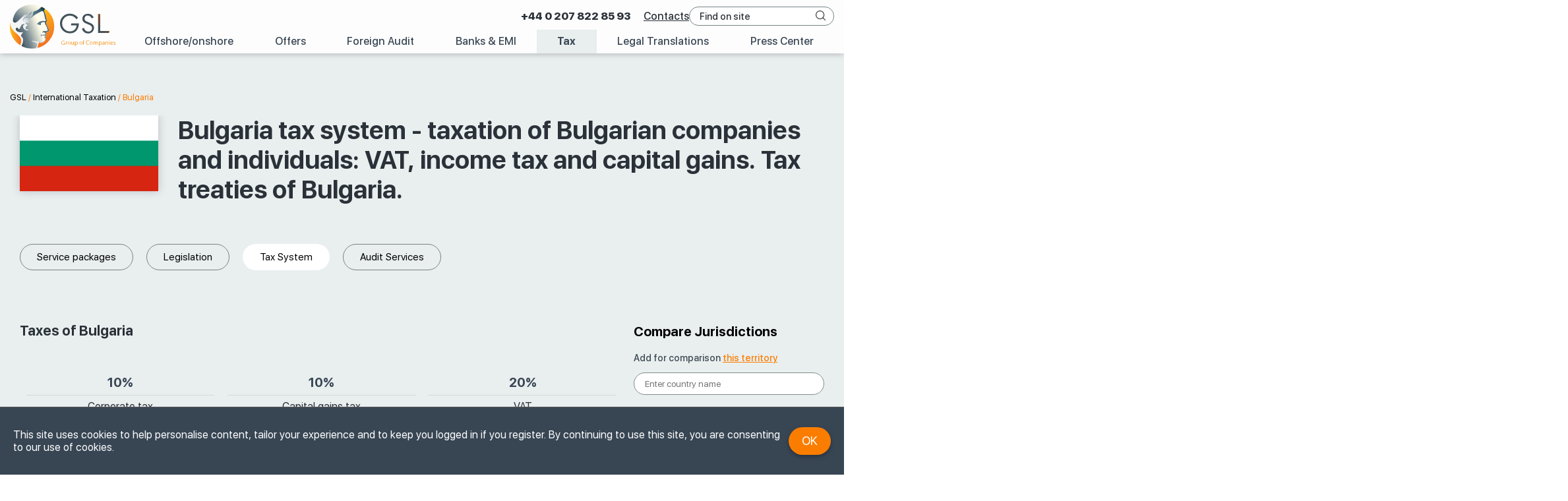

--- FILE ---
content_type: text/html; charset=UTF-8
request_url: https://gsl.org/en/taxes/bulgaria/
body_size: 23460
content:
<!DOCTYPE html>
<html lang="en">
<head>
	<meta http-equiv="Content-Type" content="text/html; charset=UTF-8" />
	<title>Bulgaria tax system - taxation of Bulgarian companies and individuals: VAT, income tax and capital gains. Tax treaties of Bulgaria. | GSL</title>
			<meta name="description" content="Bulgaria tax system - taxation of Bulgarian companies and individuals: VAT, income tax and capital gains. Double taxation treaties of Bulgaria." />
		<link rel="icon"href="https://gsl.org/en/wp-content/themes/gsl/i/logo/taxes.ico" type="image/x-icon" />
	<meta name="viewport" content="width=device-width, initial-scale=1">
		
    <!-- Twitter Card data -->
    <meta name="twitter:card" content="summary" />
    <meta name="twitter:site" content="@gsl_law_consult" />
    <meta name="twitter:creator" content="@gsl_law_consult" />
    <meta name="twitter:title" content="Bulgaria tax system - taxation of Bulgarian companies and individuals: VAT, income tax and capital gains. Tax treaties of Bulgaria. | GSL" />
            <meta name="twitter:description" content="Bulgaria tax system - taxation of Bulgarian companies and individuals: VAT, income tax and capital gains. Double taxation treaties of Bulgaria." />
        <meta name="twitter:image:src" content="https://gsl.org/en/wp-content/themes/gsl/i/logo/social_logo.jpg" />
    <meta name="twitter:domain" content="https://gsl.org/" />

    <!-- Open Graph data -->
    <meta property="og:title" content="Bulgaria tax system - taxation of Bulgarian companies and individuals: VAT, income tax and capital gains. Tax treaties of Bulgaria. | GSL" />
    <meta property="og:url" content="https://gsl.org/en/taxes/bulgaria/" />
    <meta property="og:site_name" content="GSL Law &amp; Consulting" />
    <meta property="og:type" content="website" />
    <meta property="fb:app_id" content="332003053551695" />
            <meta property="og:description" content="Bulgaria tax system - taxation of Bulgarian companies and individuals: VAT, income tax and capital gains. Double taxation treaties of Bulgaria." />
        <meta property="og:image" content="https://gsl.org/en/wp-content/themes/gsl/i/logo/social_logo.jpg" />

            <!-- Href Lang -->
                    <link rel="alternate" hreflang="ru" href="https://gsl.org/ru/taxes/bolgariya/" />
            <link rel="alternate" hreflang="en" href="https://gsl.org/en/taxes/bulgaria/" />
    
    	<script data-cfasync="false" data-no-defer="1" data-no-minify="1" data-no-optimize="1">var ewww_webp_supported=!1;function check_webp_feature(A,e){var w;e=void 0!==e?e:function(){},ewww_webp_supported?e(ewww_webp_supported):((w=new Image).onload=function(){ewww_webp_supported=0<w.width&&0<w.height,e&&e(ewww_webp_supported)},w.onerror=function(){e&&e(!1)},w.src="data:image/webp;base64,"+{alpha:"UklGRkoAAABXRUJQVlA4WAoAAAAQAAAAAAAAAAAAQUxQSAwAAAARBxAR/Q9ERP8DAABWUDggGAAAABQBAJ0BKgEAAQAAAP4AAA3AAP7mtQAAAA=="}[A])}check_webp_feature("alpha");</script><script data-cfasync="false" data-no-defer="1" data-no-minify="1" data-no-optimize="1">var Arrive=function(c,w){"use strict";if(c.MutationObserver&&"undefined"!=typeof HTMLElement){var r,a=0,u=(r=HTMLElement.prototype.matches||HTMLElement.prototype.webkitMatchesSelector||HTMLElement.prototype.mozMatchesSelector||HTMLElement.prototype.msMatchesSelector,{matchesSelector:function(e,t){return e instanceof HTMLElement&&r.call(e,t)},addMethod:function(e,t,r){var a=e[t];e[t]=function(){return r.length==arguments.length?r.apply(this,arguments):"function"==typeof a?a.apply(this,arguments):void 0}},callCallbacks:function(e,t){t&&t.options.onceOnly&&1==t.firedElems.length&&(e=[e[0]]);for(var r,a=0;r=e[a];a++)r&&r.callback&&r.callback.call(r.elem,r.elem);t&&t.options.onceOnly&&1==t.firedElems.length&&t.me.unbindEventWithSelectorAndCallback.call(t.target,t.selector,t.callback)},checkChildNodesRecursively:function(e,t,r,a){for(var i,n=0;i=e[n];n++)r(i,t,a)&&a.push({callback:t.callback,elem:i}),0<i.childNodes.length&&u.checkChildNodesRecursively(i.childNodes,t,r,a)},mergeArrays:function(e,t){var r,a={};for(r in e)e.hasOwnProperty(r)&&(a[r]=e[r]);for(r in t)t.hasOwnProperty(r)&&(a[r]=t[r]);return a},toElementsArray:function(e){return e=void 0!==e&&("number"!=typeof e.length||e===c)?[e]:e}}),e=(l.prototype.addEvent=function(e,t,r,a){a={target:e,selector:t,options:r,callback:a,firedElems:[]};return this._beforeAdding&&this._beforeAdding(a),this._eventsBucket.push(a),a},l.prototype.removeEvent=function(e){for(var t,r=this._eventsBucket.length-1;t=this._eventsBucket[r];r--)e(t)&&(this._beforeRemoving&&this._beforeRemoving(t),(t=this._eventsBucket.splice(r,1))&&t.length&&(t[0].callback=null))},l.prototype.beforeAdding=function(e){this._beforeAdding=e},l.prototype.beforeRemoving=function(e){this._beforeRemoving=e},l),t=function(i,n){var o=new e,l=this,s={fireOnAttributesModification:!1};return o.beforeAdding(function(t){var e=t.target;e!==c.document&&e!==c||(e=document.getElementsByTagName("html")[0]);var r=new MutationObserver(function(e){n.call(this,e,t)}),a=i(t.options);r.observe(e,a),t.observer=r,t.me=l}),o.beforeRemoving(function(e){e.observer.disconnect()}),this.bindEvent=function(e,t,r){t=u.mergeArrays(s,t);for(var a=u.toElementsArray(this),i=0;i<a.length;i++)o.addEvent(a[i],e,t,r)},this.unbindEvent=function(){var r=u.toElementsArray(this);o.removeEvent(function(e){for(var t=0;t<r.length;t++)if(this===w||e.target===r[t])return!0;return!1})},this.unbindEventWithSelectorOrCallback=function(r){var a=u.toElementsArray(this),i=r,e="function"==typeof r?function(e){for(var t=0;t<a.length;t++)if((this===w||e.target===a[t])&&e.callback===i)return!0;return!1}:function(e){for(var t=0;t<a.length;t++)if((this===w||e.target===a[t])&&e.selector===r)return!0;return!1};o.removeEvent(e)},this.unbindEventWithSelectorAndCallback=function(r,a){var i=u.toElementsArray(this);o.removeEvent(function(e){for(var t=0;t<i.length;t++)if((this===w||e.target===i[t])&&e.selector===r&&e.callback===a)return!0;return!1})},this},i=new function(){var s={fireOnAttributesModification:!1,onceOnly:!1,existing:!1};function n(e,t,r){return!(!u.matchesSelector(e,t.selector)||(e._id===w&&(e._id=a++),-1!=t.firedElems.indexOf(e._id)))&&(t.firedElems.push(e._id),!0)}var c=(i=new t(function(e){var t={attributes:!1,childList:!0,subtree:!0};return e.fireOnAttributesModification&&(t.attributes=!0),t},function(e,i){e.forEach(function(e){var t=e.addedNodes,r=e.target,a=[];null!==t&&0<t.length?u.checkChildNodesRecursively(t,i,n,a):"attributes"===e.type&&n(r,i)&&a.push({callback:i.callback,elem:r}),u.callCallbacks(a,i)})})).bindEvent;return i.bindEvent=function(e,t,r){t=void 0===r?(r=t,s):u.mergeArrays(s,t);var a=u.toElementsArray(this);if(t.existing){for(var i=[],n=0;n<a.length;n++)for(var o=a[n].querySelectorAll(e),l=0;l<o.length;l++)i.push({callback:r,elem:o[l]});if(t.onceOnly&&i.length)return r.call(i[0].elem,i[0].elem);setTimeout(u.callCallbacks,1,i)}c.call(this,e,t,r)},i},o=new function(){var a={};function i(e,t){return u.matchesSelector(e,t.selector)}var n=(o=new t(function(){return{childList:!0,subtree:!0}},function(e,r){e.forEach(function(e){var t=e.removedNodes,e=[];null!==t&&0<t.length&&u.checkChildNodesRecursively(t,r,i,e),u.callCallbacks(e,r)})})).bindEvent;return o.bindEvent=function(e,t,r){t=void 0===r?(r=t,a):u.mergeArrays(a,t),n.call(this,e,t,r)},o};d(HTMLElement.prototype),d(NodeList.prototype),d(HTMLCollection.prototype),d(HTMLDocument.prototype),d(Window.prototype);var n={};return s(i,n,"unbindAllArrive"),s(o,n,"unbindAllLeave"),n}function l(){this._eventsBucket=[],this._beforeAdding=null,this._beforeRemoving=null}function s(e,t,r){u.addMethod(t,r,e.unbindEvent),u.addMethod(t,r,e.unbindEventWithSelectorOrCallback),u.addMethod(t,r,e.unbindEventWithSelectorAndCallback)}function d(e){e.arrive=i.bindEvent,s(i,e,"unbindArrive"),e.leave=o.bindEvent,s(o,e,"unbindLeave")}}(window,void 0),ewww_webp_supported=!1;function check_webp_feature(e,t){var r;ewww_webp_supported?t(ewww_webp_supported):((r=new Image).onload=function(){ewww_webp_supported=0<r.width&&0<r.height,t(ewww_webp_supported)},r.onerror=function(){t(!1)},r.src="data:image/webp;base64,"+{alpha:"UklGRkoAAABXRUJQVlA4WAoAAAAQAAAAAAAAAAAAQUxQSAwAAAARBxAR/Q9ERP8DAABWUDggGAAAABQBAJ0BKgEAAQAAAP4AAA3AAP7mtQAAAA==",animation:"UklGRlIAAABXRUJQVlA4WAoAAAASAAAAAAAAAAAAQU5JTQYAAAD/////AABBTk1GJgAAAAAAAAAAAAAAAAAAAGQAAABWUDhMDQAAAC8AAAAQBxAREYiI/gcA"}[e])}function ewwwLoadImages(e){if(e){for(var t=document.querySelectorAll(".batch-image img, .image-wrapper a, .ngg-pro-masonry-item a, .ngg-galleria-offscreen-seo-wrapper a"),r=0,a=t.length;r<a;r++)ewwwAttr(t[r],"data-src",t[r].getAttribute("data-webp")),ewwwAttr(t[r],"data-thumbnail",t[r].getAttribute("data-webp-thumbnail"));for(var i=document.querySelectorAll("div.woocommerce-product-gallery__image"),r=0,a=i.length;r<a;r++)ewwwAttr(i[r],"data-thumb",i[r].getAttribute("data-webp-thumb"))}for(var n=document.querySelectorAll("video"),r=0,a=n.length;r<a;r++)ewwwAttr(n[r],"poster",e?n[r].getAttribute("data-poster-webp"):n[r].getAttribute("data-poster-image"));for(var o,l=document.querySelectorAll("img.ewww_webp_lazy_load"),r=0,a=l.length;r<a;r++)e&&(ewwwAttr(l[r],"data-lazy-srcset",l[r].getAttribute("data-lazy-srcset-webp")),ewwwAttr(l[r],"data-srcset",l[r].getAttribute("data-srcset-webp")),ewwwAttr(l[r],"data-lazy-src",l[r].getAttribute("data-lazy-src-webp")),ewwwAttr(l[r],"data-src",l[r].getAttribute("data-src-webp")),ewwwAttr(l[r],"data-orig-file",l[r].getAttribute("data-webp-orig-file")),ewwwAttr(l[r],"data-medium-file",l[r].getAttribute("data-webp-medium-file")),ewwwAttr(l[r],"data-large-file",l[r].getAttribute("data-webp-large-file")),null!=(o=l[r].getAttribute("srcset"))&&!1!==o&&o.includes("R0lGOD")&&ewwwAttr(l[r],"src",l[r].getAttribute("data-lazy-src-webp"))),l[r].className=l[r].className.replace(/\bewww_webp_lazy_load\b/,"");for(var s=document.querySelectorAll(".ewww_webp"),r=0,a=s.length;r<a;r++)e?(ewwwAttr(s[r],"srcset",s[r].getAttribute("data-srcset-webp")),ewwwAttr(s[r],"src",s[r].getAttribute("data-src-webp")),ewwwAttr(s[r],"data-orig-file",s[r].getAttribute("data-webp-orig-file")),ewwwAttr(s[r],"data-medium-file",s[r].getAttribute("data-webp-medium-file")),ewwwAttr(s[r],"data-large-file",s[r].getAttribute("data-webp-large-file")),ewwwAttr(s[r],"data-large_image",s[r].getAttribute("data-webp-large_image")),ewwwAttr(s[r],"data-src",s[r].getAttribute("data-webp-src"))):(ewwwAttr(s[r],"srcset",s[r].getAttribute("data-srcset-img")),ewwwAttr(s[r],"src",s[r].getAttribute("data-src-img"))),s[r].className=s[r].className.replace(/\bewww_webp\b/,"ewww_webp_loaded");window.jQuery&&jQuery.fn.isotope&&jQuery.fn.imagesLoaded&&(jQuery(".fusion-posts-container-infinite").imagesLoaded(function(){jQuery(".fusion-posts-container-infinite").hasClass("isotope")&&jQuery(".fusion-posts-container-infinite").isotope()}),jQuery(".fusion-portfolio:not(.fusion-recent-works) .fusion-portfolio-wrapper").imagesLoaded(function(){jQuery(".fusion-portfolio:not(.fusion-recent-works) .fusion-portfolio-wrapper").isotope()}))}function ewwwWebPInit(e){ewwwLoadImages(e),ewwwNggLoadGalleries(e),document.arrive(".ewww_webp",function(){ewwwLoadImages(e)}),document.arrive(".ewww_webp_lazy_load",function(){ewwwLoadImages(e)}),document.arrive("videos",function(){ewwwLoadImages(e)}),"loading"==document.readyState?document.addEventListener("DOMContentLoaded",ewwwJSONParserInit):("undefined"!=typeof galleries&&ewwwNggParseGalleries(e),ewwwWooParseVariations(e))}function ewwwAttr(e,t,r){null!=r&&!1!==r&&e.setAttribute(t,r)}function ewwwJSONParserInit(){"undefined"!=typeof galleries&&check_webp_feature("alpha",ewwwNggParseGalleries),check_webp_feature("alpha",ewwwWooParseVariations)}function ewwwWooParseVariations(e){if(e)for(var t=document.querySelectorAll("form.variations_form"),r=0,a=t.length;r<a;r++){var i=t[r].getAttribute("data-product_variations"),n=!1;try{for(var o in i=JSON.parse(i))void 0!==i[o]&&void 0!==i[o].image&&(void 0!==i[o].image.src_webp&&(i[o].image.src=i[o].image.src_webp,n=!0),void 0!==i[o].image.srcset_webp&&(i[o].image.srcset=i[o].image.srcset_webp,n=!0),void 0!==i[o].image.full_src_webp&&(i[o].image.full_src=i[o].image.full_src_webp,n=!0),void 0!==i[o].image.gallery_thumbnail_src_webp&&(i[o].image.gallery_thumbnail_src=i[o].image.gallery_thumbnail_src_webp,n=!0),void 0!==i[o].image.thumb_src_webp&&(i[o].image.thumb_src=i[o].image.thumb_src_webp,n=!0));n&&ewwwAttr(t[r],"data-product_variations",JSON.stringify(i))}catch(e){}}}function ewwwNggParseGalleries(e){if(e)for(var t in galleries){var r=galleries[t];galleries[t].images_list=ewwwNggParseImageList(r.images_list)}}function ewwwNggLoadGalleries(e){e&&document.addEventListener("ngg.galleria.themeadded",function(e,t){window.ngg_galleria._create_backup=window.ngg_galleria.create,window.ngg_galleria.create=function(e,t){var r=$(e).data("id");return galleries["gallery_"+r].images_list=ewwwNggParseImageList(galleries["gallery_"+r].images_list),window.ngg_galleria._create_backup(e,t)}})}function ewwwNggParseImageList(e){for(var t in e){var r=e[t];if(void 0!==r["image-webp"]&&(e[t].image=r["image-webp"],delete e[t]["image-webp"]),void 0!==r["thumb-webp"]&&(e[t].thumb=r["thumb-webp"],delete e[t]["thumb-webp"]),void 0!==r.full_image_webp&&(e[t].full_image=r.full_image_webp,delete e[t].full_image_webp),void 0!==r.srcsets)for(var a in r.srcsets)nggSrcset=r.srcsets[a],void 0!==r.srcsets[a+"-webp"]&&(e[t].srcsets[a]=r.srcsets[a+"-webp"],delete e[t].srcsets[a+"-webp"]);if(void 0!==r.full_srcsets)for(var i in r.full_srcsets)nggFSrcset=r.full_srcsets[i],void 0!==r.full_srcsets[i+"-webp"]&&(e[t].full_srcsets[i]=r.full_srcsets[i+"-webp"],delete e[t].full_srcsets[i+"-webp"])}return e}check_webp_feature("alpha",ewwwWebPInit);</script><meta name='robots' content='max-image-preview:large' />
<link rel='dns-prefetch' href='//www.google.com' />
<style id='wp-img-auto-sizes-contain-inline-css' type='text/css'>
img:is([sizes=auto i],[sizes^="auto," i]){contain-intrinsic-size:3000px 1500px}
/*# sourceURL=wp-img-auto-sizes-contain-inline-css */
</style>
<link async rel='stylesheet'  href='//gsl.org/en/wp-content/cache/gsl.org/wpfc-minified/9jk0x5m1/hxgqd.css' type='text/css' media='all' />
<link async rel='stylesheet'  href='//gsl.org/en/wp-content/cache/gsl.org/wpfc-minified/6w6ngo58/hxgqd.css' type='text/css' media='all' />
<link async rel='stylesheet'  href='//gsl.org/en/wp-content/cache/gsl.org/wpfc-minified/fiaidiu/hxgqd.css' type='text/css' media='all' />
<link async rel='stylesheet'  href='//gsl.org/en/wp-content/cache/gsl.org/wpfc-minified/23d0bo65/hxgqd.css' type='text/css' media='all' />
<link rel='stylesheet'  href='//gsl.org/en/wp-content/cache/gsl.org/wpfc-minified/g28h18u8/hxgqd.css' type='text/css' media='all' />
<link rel='stylesheet'  href='//gsl.org/en/wp-content/cache/gsl.org/wpfc-minified/lykuykw7/hxgqd.css' type='text/css' media='all' />
<link rel='stylesheet'  href='//gsl.org/en/wp-content/cache/gsl.org/wpfc-minified/5i7ntdq/hxgqd.css' type='text/css' media='all' />
<link rel='stylesheet'  href='//gsl.org/en/wp-content/cache/gsl.org/wpfc-minified/jp5nix1j/hxgqd.css' type='text/css' media='all' />
<link rel='stylesheet'  href='//gsl.org/en/wp-content/cache/gsl.org/wpfc-minified/1okrvnfa/hxgqd.css' type='text/css' media='all' />
<link rel='stylesheet'  href='//gsl.org/en/wp-content/cache/gsl.org/wpfc-minified/2qz1bimp/hxgqd.css' type='text/css' media='all' />
<link rel='stylesheet'  href='//gsl.org/en/wp-content/cache/gsl.org/wpfc-minified/kzvuodul/hxgqf.css' type='text/css' media='all' />
<link rel='stylesheet'  href='//gsl.org/en/wp-content/cache/gsl.org/wpfc-minified/lyjoiare/hxgqd.css' type='text/css' media='all' />
<link rel='stylesheet'  href='//gsl.org/en/wp-content/cache/gsl.org/wpfc-minified/kb292sau/hxgqd.css' type='text/css' media='all' />
<link rel='stylesheet'  href='//gsl.org/en/wp-content/cache/gsl.org/wpfc-minified/2fokdp5m/hxgqf.css' type='text/css' media='all' />
<link rel='stylesheet'  href='//gsl.org/en/wp-content/cache/gsl.org/wpfc-minified/f6ggcxnw/hxgqd.css' type='text/css' media='all' />
<link rel='stylesheet'  href='//gsl.org/en/wp-content/cache/gsl.org/wpfc-minified/d3ozqfqe/hxgqd.css' type='text/css' media='print' />
<style id='wp-block-library-inline-css' type='text/css'>
:root{--wp-block-synced-color:#7a00df;--wp-block-synced-color--rgb:122,0,223;--wp-bound-block-color:var(--wp-block-synced-color);--wp-editor-canvas-background:#ddd;--wp-admin-theme-color:#007cba;--wp-admin-theme-color--rgb:0,124,186;--wp-admin-theme-color-darker-10:#006ba1;--wp-admin-theme-color-darker-10--rgb:0,107,160.5;--wp-admin-theme-color-darker-20:#005a87;--wp-admin-theme-color-darker-20--rgb:0,90,135;--wp-admin-border-width-focus:2px}@media (min-resolution:192dpi){:root{--wp-admin-border-width-focus:1.5px}}.wp-element-button{cursor:pointer}:root .has-very-light-gray-background-color{background-color:#eee}:root .has-very-dark-gray-background-color{background-color:#313131}:root .has-very-light-gray-color{color:#eee}:root .has-very-dark-gray-color{color:#313131}:root .has-vivid-green-cyan-to-vivid-cyan-blue-gradient-background{background:linear-gradient(135deg,#00d084,#0693e3)}:root .has-purple-crush-gradient-background{background:linear-gradient(135deg,#34e2e4,#4721fb 50%,#ab1dfe)}:root .has-hazy-dawn-gradient-background{background:linear-gradient(135deg,#faaca8,#dad0ec)}:root .has-subdued-olive-gradient-background{background:linear-gradient(135deg,#fafae1,#67a671)}:root .has-atomic-cream-gradient-background{background:linear-gradient(135deg,#fdd79a,#004a59)}:root .has-nightshade-gradient-background{background:linear-gradient(135deg,#330968,#31cdcf)}:root .has-midnight-gradient-background{background:linear-gradient(135deg,#020381,#2874fc)}:root{--wp--preset--font-size--normal:16px;--wp--preset--font-size--huge:42px}.has-regular-font-size{font-size:1em}.has-larger-font-size{font-size:2.625em}.has-normal-font-size{font-size:var(--wp--preset--font-size--normal)}.has-huge-font-size{font-size:var(--wp--preset--font-size--huge)}.has-text-align-center{text-align:center}.has-text-align-left{text-align:left}.has-text-align-right{text-align:right}.has-fit-text{white-space:nowrap!important}#end-resizable-editor-section{display:none}.aligncenter{clear:both}.items-justified-left{justify-content:flex-start}.items-justified-center{justify-content:center}.items-justified-right{justify-content:flex-end}.items-justified-space-between{justify-content:space-between}.screen-reader-text{border:0;clip-path:inset(50%);height:1px;margin:-1px;overflow:hidden;padding:0;position:absolute;width:1px;word-wrap:normal!important}.screen-reader-text:focus{background-color:#ddd;clip-path:none;color:#444;display:block;font-size:1em;height:auto;left:5px;line-height:normal;padding:15px 23px 14px;text-decoration:none;top:5px;width:auto;z-index:100000}html :where(.has-border-color){border-style:solid}html :where([style*=border-top-color]){border-top-style:solid}html :where([style*=border-right-color]){border-right-style:solid}html :where([style*=border-bottom-color]){border-bottom-style:solid}html :where([style*=border-left-color]){border-left-style:solid}html :where([style*=border-width]){border-style:solid}html :where([style*=border-top-width]){border-top-style:solid}html :where([style*=border-right-width]){border-right-style:solid}html :where([style*=border-bottom-width]){border-bottom-style:solid}html :where([style*=border-left-width]){border-left-style:solid}html :where(img[class*=wp-image-]){height:auto;max-width:100%}:where(figure){margin:0 0 1em}html :where(.is-position-sticky){--wp-admin--admin-bar--position-offset:var(--wp-admin--admin-bar--height,0px)}@media screen and (max-width:600px){html :where(.is-position-sticky){--wp-admin--admin-bar--position-offset:0px}}

/*# sourceURL=wp-block-library-inline-css */
</style><style id='global-styles-inline-css' type='text/css'>
:root{--wp--preset--aspect-ratio--square: 1;--wp--preset--aspect-ratio--4-3: 4/3;--wp--preset--aspect-ratio--3-4: 3/4;--wp--preset--aspect-ratio--3-2: 3/2;--wp--preset--aspect-ratio--2-3: 2/3;--wp--preset--aspect-ratio--16-9: 16/9;--wp--preset--aspect-ratio--9-16: 9/16;--wp--preset--color--black: #000000;--wp--preset--color--cyan-bluish-gray: #abb8c3;--wp--preset--color--white: #ffffff;--wp--preset--color--pale-pink: #f78da7;--wp--preset--color--vivid-red: #cf2e2e;--wp--preset--color--luminous-vivid-orange: #ff6900;--wp--preset--color--luminous-vivid-amber: #fcb900;--wp--preset--color--light-green-cyan: #7bdcb5;--wp--preset--color--vivid-green-cyan: #00d084;--wp--preset--color--pale-cyan-blue: #8ed1fc;--wp--preset--color--vivid-cyan-blue: #0693e3;--wp--preset--color--vivid-purple: #9b51e0;--wp--preset--gradient--vivid-cyan-blue-to-vivid-purple: linear-gradient(135deg,rgb(6,147,227) 0%,rgb(155,81,224) 100%);--wp--preset--gradient--light-green-cyan-to-vivid-green-cyan: linear-gradient(135deg,rgb(122,220,180) 0%,rgb(0,208,130) 100%);--wp--preset--gradient--luminous-vivid-amber-to-luminous-vivid-orange: linear-gradient(135deg,rgb(252,185,0) 0%,rgb(255,105,0) 100%);--wp--preset--gradient--luminous-vivid-orange-to-vivid-red: linear-gradient(135deg,rgb(255,105,0) 0%,rgb(207,46,46) 100%);--wp--preset--gradient--very-light-gray-to-cyan-bluish-gray: linear-gradient(135deg,rgb(238,238,238) 0%,rgb(169,184,195) 100%);--wp--preset--gradient--cool-to-warm-spectrum: linear-gradient(135deg,rgb(74,234,220) 0%,rgb(151,120,209) 20%,rgb(207,42,186) 40%,rgb(238,44,130) 60%,rgb(251,105,98) 80%,rgb(254,248,76) 100%);--wp--preset--gradient--blush-light-purple: linear-gradient(135deg,rgb(255,206,236) 0%,rgb(152,150,240) 100%);--wp--preset--gradient--blush-bordeaux: linear-gradient(135deg,rgb(254,205,165) 0%,rgb(254,45,45) 50%,rgb(107,0,62) 100%);--wp--preset--gradient--luminous-dusk: linear-gradient(135deg,rgb(255,203,112) 0%,rgb(199,81,192) 50%,rgb(65,88,208) 100%);--wp--preset--gradient--pale-ocean: linear-gradient(135deg,rgb(255,245,203) 0%,rgb(182,227,212) 50%,rgb(51,167,181) 100%);--wp--preset--gradient--electric-grass: linear-gradient(135deg,rgb(202,248,128) 0%,rgb(113,206,126) 100%);--wp--preset--gradient--midnight: linear-gradient(135deg,rgb(2,3,129) 0%,rgb(40,116,252) 100%);--wp--preset--font-size--small: 13px;--wp--preset--font-size--medium: 20px;--wp--preset--font-size--large: 36px;--wp--preset--font-size--x-large: 42px;--wp--preset--spacing--20: 0.44rem;--wp--preset--spacing--30: 0.67rem;--wp--preset--spacing--40: 1rem;--wp--preset--spacing--50: 1.5rem;--wp--preset--spacing--60: 2.25rem;--wp--preset--spacing--70: 3.38rem;--wp--preset--spacing--80: 5.06rem;--wp--preset--shadow--natural: 6px 6px 9px rgba(0, 0, 0, 0.2);--wp--preset--shadow--deep: 12px 12px 50px rgba(0, 0, 0, 0.4);--wp--preset--shadow--sharp: 6px 6px 0px rgba(0, 0, 0, 0.2);--wp--preset--shadow--outlined: 6px 6px 0px -3px rgb(255, 255, 255), 6px 6px rgb(0, 0, 0);--wp--preset--shadow--crisp: 6px 6px 0px rgb(0, 0, 0);}:where(.is-layout-flex){gap: 0.5em;}:where(.is-layout-grid){gap: 0.5em;}body .is-layout-flex{display: flex;}.is-layout-flex{flex-wrap: wrap;align-items: center;}.is-layout-flex > :is(*, div){margin: 0;}body .is-layout-grid{display: grid;}.is-layout-grid > :is(*, div){margin: 0;}:where(.wp-block-columns.is-layout-flex){gap: 2em;}:where(.wp-block-columns.is-layout-grid){gap: 2em;}:where(.wp-block-post-template.is-layout-flex){gap: 1.25em;}:where(.wp-block-post-template.is-layout-grid){gap: 1.25em;}.has-black-color{color: var(--wp--preset--color--black) !important;}.has-cyan-bluish-gray-color{color: var(--wp--preset--color--cyan-bluish-gray) !important;}.has-white-color{color: var(--wp--preset--color--white) !important;}.has-pale-pink-color{color: var(--wp--preset--color--pale-pink) !important;}.has-vivid-red-color{color: var(--wp--preset--color--vivid-red) !important;}.has-luminous-vivid-orange-color{color: var(--wp--preset--color--luminous-vivid-orange) !important;}.has-luminous-vivid-amber-color{color: var(--wp--preset--color--luminous-vivid-amber) !important;}.has-light-green-cyan-color{color: var(--wp--preset--color--light-green-cyan) !important;}.has-vivid-green-cyan-color{color: var(--wp--preset--color--vivid-green-cyan) !important;}.has-pale-cyan-blue-color{color: var(--wp--preset--color--pale-cyan-blue) !important;}.has-vivid-cyan-blue-color{color: var(--wp--preset--color--vivid-cyan-blue) !important;}.has-vivid-purple-color{color: var(--wp--preset--color--vivid-purple) !important;}.has-black-background-color{background-color: var(--wp--preset--color--black) !important;}.has-cyan-bluish-gray-background-color{background-color: var(--wp--preset--color--cyan-bluish-gray) !important;}.has-white-background-color{background-color: var(--wp--preset--color--white) !important;}.has-pale-pink-background-color{background-color: var(--wp--preset--color--pale-pink) !important;}.has-vivid-red-background-color{background-color: var(--wp--preset--color--vivid-red) !important;}.has-luminous-vivid-orange-background-color{background-color: var(--wp--preset--color--luminous-vivid-orange) !important;}.has-luminous-vivid-amber-background-color{background-color: var(--wp--preset--color--luminous-vivid-amber) !important;}.has-light-green-cyan-background-color{background-color: var(--wp--preset--color--light-green-cyan) !important;}.has-vivid-green-cyan-background-color{background-color: var(--wp--preset--color--vivid-green-cyan) !important;}.has-pale-cyan-blue-background-color{background-color: var(--wp--preset--color--pale-cyan-blue) !important;}.has-vivid-cyan-blue-background-color{background-color: var(--wp--preset--color--vivid-cyan-blue) !important;}.has-vivid-purple-background-color{background-color: var(--wp--preset--color--vivid-purple) !important;}.has-black-border-color{border-color: var(--wp--preset--color--black) !important;}.has-cyan-bluish-gray-border-color{border-color: var(--wp--preset--color--cyan-bluish-gray) !important;}.has-white-border-color{border-color: var(--wp--preset--color--white) !important;}.has-pale-pink-border-color{border-color: var(--wp--preset--color--pale-pink) !important;}.has-vivid-red-border-color{border-color: var(--wp--preset--color--vivid-red) !important;}.has-luminous-vivid-orange-border-color{border-color: var(--wp--preset--color--luminous-vivid-orange) !important;}.has-luminous-vivid-amber-border-color{border-color: var(--wp--preset--color--luminous-vivid-amber) !important;}.has-light-green-cyan-border-color{border-color: var(--wp--preset--color--light-green-cyan) !important;}.has-vivid-green-cyan-border-color{border-color: var(--wp--preset--color--vivid-green-cyan) !important;}.has-pale-cyan-blue-border-color{border-color: var(--wp--preset--color--pale-cyan-blue) !important;}.has-vivid-cyan-blue-border-color{border-color: var(--wp--preset--color--vivid-cyan-blue) !important;}.has-vivid-purple-border-color{border-color: var(--wp--preset--color--vivid-purple) !important;}.has-vivid-cyan-blue-to-vivid-purple-gradient-background{background: var(--wp--preset--gradient--vivid-cyan-blue-to-vivid-purple) !important;}.has-light-green-cyan-to-vivid-green-cyan-gradient-background{background: var(--wp--preset--gradient--light-green-cyan-to-vivid-green-cyan) !important;}.has-luminous-vivid-amber-to-luminous-vivid-orange-gradient-background{background: var(--wp--preset--gradient--luminous-vivid-amber-to-luminous-vivid-orange) !important;}.has-luminous-vivid-orange-to-vivid-red-gradient-background{background: var(--wp--preset--gradient--luminous-vivid-orange-to-vivid-red) !important;}.has-very-light-gray-to-cyan-bluish-gray-gradient-background{background: var(--wp--preset--gradient--very-light-gray-to-cyan-bluish-gray) !important;}.has-cool-to-warm-spectrum-gradient-background{background: var(--wp--preset--gradient--cool-to-warm-spectrum) !important;}.has-blush-light-purple-gradient-background{background: var(--wp--preset--gradient--blush-light-purple) !important;}.has-blush-bordeaux-gradient-background{background: var(--wp--preset--gradient--blush-bordeaux) !important;}.has-luminous-dusk-gradient-background{background: var(--wp--preset--gradient--luminous-dusk) !important;}.has-pale-ocean-gradient-background{background: var(--wp--preset--gradient--pale-ocean) !important;}.has-electric-grass-gradient-background{background: var(--wp--preset--gradient--electric-grass) !important;}.has-midnight-gradient-background{background: var(--wp--preset--gradient--midnight) !important;}.has-small-font-size{font-size: var(--wp--preset--font-size--small) !important;}.has-medium-font-size{font-size: var(--wp--preset--font-size--medium) !important;}.has-large-font-size{font-size: var(--wp--preset--font-size--large) !important;}.has-x-large-font-size{font-size: var(--wp--preset--font-size--x-large) !important;}
/*# sourceURL=global-styles-inline-css */
</style>

<style id='classic-theme-styles-inline-css' type='text/css'>
/*! This file is auto-generated */
.wp-block-button__link{color:#fff;background-color:#32373c;border-radius:9999px;box-shadow:none;text-decoration:none;padding:calc(.667em + 2px) calc(1.333em + 2px);font-size:1.125em}.wp-block-file__button{background:#32373c;color:#fff;text-decoration:none}
/*# sourceURL=/wp-includes/css/classic-themes.min.css */
</style>
<link rel='stylesheet'  href='//gsl.org/en/wp-content/cache/gsl.org/wpfc-minified/dr5aory0/hxgqd.css' type='text/css' media='all' />
<script type="text/javascript" src="https://gsl.org/en/wp-content/themes/gsl/js/jquery.min.js?ver=2.2.4" id="jquery-js"></script>
<link rel="canonical" href="https://gsl.org/en/taxes/bulgaria/" />
<noscript><style>.lazyload[data-src]{display:none !important;}</style></noscript><style>.lazyload{background-image:none !important;}.lazyload:before{background-image:none !important;}</style></head>
<body id="__taxes" >
    <header id="header" class="header">
        <div class="header-inner flex-block">
            <div id="logo" class="header__logo-block">
                                <a href="/en/">
                    <img class="logo-image" width="160" height="68" alt="International Tax Planning" src="https://gsl.org/en/wp-content/themes/gsl/i/logo/site-logos/logo-taxes.svg" title="GSL Group of Companies"/>
                </a>
            </div>
            <div class="header__menu-block">
                <div class="header__menu-secondary flex-block">
				<div class="header__menu-secondary-left">
									</div>
				<div class="header__menu-secondary-right">
						<ul id="menu-secondary_menu" class="menu-secondary__menu"><li id="menu-item-33761" class="menu-phone menu-item menu-item-type-custom menu-item-object-custom menu-item-33761"><a href="tel:+4402078228593">+44 0 207 822 85 93</a></li>
<li id="menu-item-33762" class="menu-item menu-item-type-post_type menu-item-object-page menu-item-33762"><a href="https://gsl.org/en/contacts/">Contacts</a></li>
</ul>						<div class="lang-search">
														<div class="lang-switcher">
															</div>
							<div class="search-form-container">
								<div class="overlap-search"></div>
								<form class="search-form" action="https://gsl.org/en/" method="get" role="search">
									<div class="container-search">
																				<input type="text" class="search-input" placeholder="Find on site" value="" name="s">
										<button type="submit" class="search-submit" ></button>
									</div>
								</form>
							</div>
						</div>
					</div>
                </div>
                <div class="header__menu-main">
                    <ul id="menu-main_menu" class="menu-main__menu flex-block"><li class="menu-desktop-hidden menu-item menu-item-type-post_type menu-item-object-page menu-item-top"><a href="https://gsl.org/en/contacts/">Contacts</a></li>
<li class="menu-dropdown menu-item menu-item-type-post_type menu-item-object-page menu-item-has-children menu-item-top"><a href="https://gsl.org/en/offshore/">Offshore/onshore<span class='menu-arrow'></span></a>
<ul class="sub-menu">
<li class='menu-desktop-hidden menu-item menu-item-back'><a href='#'><span class='menu-arrow'></span>Back</a></li><li class="menu-item menu-item-type-post_type menu-item-object-page"><a href="https://gsl.org/en/offshore/offshore-zones/">Offshore zones</a></li>
</ul>
</li>
<li class="menu-item menu-item-type-post_type menu-item-object-page menu-item-top"><a href="https://gsl.org/en/offers/">Offers</a></li>
<li class="mega-menu mega-menu__slim menu-item menu-item-type-post_type menu-item-object-page menu-item-has-children menu-item-top"><a href="https://gsl.org/en/audit-foreign/">Foreign Audit<span class='menu-arrow'></span></a>
<ul class="sub-menu">
<li class='menu-desktop-hidden menu-item menu-item-back'><a href='#'><span class='menu-arrow'></span>Back</a></li><li class="mega-menu-column menu-item menu-item-type-custom menu-item-object-custom menu-item-has-children">
	<ul class="mega-menu-list menu-depth-2">
<li class="menu-empty menu-item menu-item-type-custom menu-item-object-custom menu-item-has-children"><a href="#">Empty<span class='menu-arrow'></span></a>
		<ul class="sub-menu menu-depth-3">
<li class="country-andorra menu-item menu-item-type-post_type menu-item-object-jur_audit"><a href="https://gsl.org/en/audit-foreign/audit-andorra/">Andorra</a></li>
<li class="country-anguilla menu-item menu-item-type-post_type menu-item-object-jur_audit"><a href="https://gsl.org/en/audit-foreign/audit-anguilla/">Anguilla</a></li>
<li class="country-antigua menu-item menu-item-type-post_type menu-item-object-jur_audit"><a href="https://gsl.org/en/audit-foreign/audit-antigua-barbuda/">Antigua</a></li>
<li class="country-armenia menu-item menu-item-type-post_type menu-item-object-jur_audit"><a href="https://gsl.org/en/audit-foreign/audit-armenia/">Armenia</a></li>
<li class="country-australia menu-item menu-item-type-post_type menu-item-object-jur_audit"><a href="https://gsl.org/en/audit-foreign/audit-australia/">Australia</a></li>
<li class="country-austria menu-item menu-item-type-post_type menu-item-object-jur_audit"><a href="https://gsl.org/en/audit-foreign/audit-austria/">Austria</a></li>
<li class="country-bahamas menu-item menu-item-type-post_type menu-item-object-jur_audit"><a href="https://gsl.org/en/audit-foreign/audit-bahamas/">Bahamas</a></li>
<li class="country-bahrain menu-item menu-item-type-post_type menu-item-object-jur_audit"><a href="https://gsl.org/en/audit-foreign/audit-bahrain/">Bahrain</a></li>
<li class="country-belgium menu-item menu-item-type-post_type menu-item-object-jur_audit"><a href="https://gsl.org/en/audit-foreign/audit-belgium/">Belgium</a></li>
<li class="country-belize menu-item menu-item-type-post_type menu-item-object-jur_audit"><a href="https://gsl.org/en/audit-foreign/audit-belize/">Belize</a></li>
<li class="country-bulgaria menu-item menu-item-type-post_type menu-item-object-jur_audit"><a href="https://gsl.org/en/audit-foreign/audit-bulgaria/">Bulgaria</a></li>
<li class="country-british-virgin-islands menu-item menu-item-type-post_type menu-item-object-jur_audit"><a href="https://gsl.org/en/audit-foreign/audit-bvi/">BVI</a></li>
<li class="country-canada menu-item menu-item-type-post_type menu-item-object-jur_audit"><a href="https://gsl.org/en/audit-foreign/audit-canada/">Canada</a></li>
<li class="country-cayman-islands menu-item menu-item-type-post_type menu-item-object-jur_audit"><a href="https://gsl.org/en/audit-foreign/audit-cayman-islands/">Cayman Islands</a></li>
<li class="country-cyprus menu-item menu-item-type-post_type menu-item-object-jur_audit"><a href="https://gsl.org/en/audit-foreign/audit-cyprus/">Cyprus</a></li>
<li class="country-costa-rica menu-item menu-item-type-post_type menu-item-object-jur_audit"><a href="https://gsl.org/en/audit-foreign/audit-costa-rica/">Costa Rica</a></li>
<li class="country-china menu-item menu-item-type-post_type menu-item-object-jur_audit"><a href="https://gsl.org/en/audit-foreign/audit-china/">China</a></li>
<li class="country-czech-republic menu-item menu-item-type-post_type menu-item-object-jur_audit"><a href="https://gsl.org/en/audit-foreign/audit-czech-republic/">Czech Republic</a></li>
<li class="country-denmark menu-item menu-item-type-post_type menu-item-object-jur_audit"><a href="https://gsl.org/en/audit-foreign/audit-denmark/">Denmark</a></li>
<li class="country-dominica menu-item menu-item-type-post_type menu-item-object-jur_audit"><a href="https://gsl.org/en/audit-foreign/dominica/">Dominica</a></li>
<li class="country-egypt menu-item menu-item-type-post_type menu-item-object-jur_audit"><a href="https://gsl.org/en/audit-foreign/audit-egypt/">Egypt</a></li>
<li class="country-estonia menu-item menu-item-type-post_type menu-item-object-jur_audit"><a href="https://gsl.org/en/audit-foreign/audit-estonia/">Estonia</a></li>
		</ul>
</li>
	</ul>
</li>
<li class="mega-menu-column menu-item menu-item-type-custom menu-item-object-custom menu-item-has-children">
	<ul class="mega-menu-list menu-depth-2">
<li class="menu-empty menu-item menu-item-type-custom menu-item-object-custom menu-item-has-children"><a href="#">Empty<span class='menu-arrow'></span></a>
		<ul class="sub-menu menu-depth-3">
<li class="country-finland menu-item menu-item-type-post_type menu-item-object-jur_audit"><a href="https://gsl.org/en/audit-foreign/audit-finland/">Finland</a></li>
<li class="country-georgia menu-item menu-item-type-post_type menu-item-object-jur_audit"><a href="https://gsl.org/en/audit-foreign/georgia/">Georgia</a></li>
<li class="country-germany menu-item menu-item-type-post_type menu-item-object-jur_audit"><a href="https://gsl.org/en/audit-foreign/audit-germany/">Germany</a></li>
<li class="country-gibraltar menu-item menu-item-type-post_type menu-item-object-jur_audit"><a href="https://gsl.org/en/audit-foreign/audit-gibraltar/">Gibraltar</a></li>
<li class="country-greece menu-item menu-item-type-post_type menu-item-object-jur_audit"><a href="https://gsl.org/en/audit-foreign/audit-greece/">Greece</a></li>
<li class="country-guernsey menu-item menu-item-type-post_type menu-item-object-jur_audit"><a href="https://gsl.org/en/audit-foreign/audit-guernsey/">Guernsey</a></li>
<li class="country-hong-kong menu-item menu-item-type-post_type menu-item-object-jur_audit"><a href="https://gsl.org/en/audit-foreign/audit-hong-kong/">Hong Kong</a></li>
<li class="country-hungary menu-item menu-item-type-post_type menu-item-object-jur_audit"><a href="https://gsl.org/en/audit-foreign/audit-hungary/">Hungary</a></li>
<li class="country-iceland menu-item menu-item-type-post_type menu-item-object-jur_audit"><a href="https://gsl.org/en/audit-foreign/audit-iceland/">Iceland</a></li>
<li class="country-india menu-item menu-item-type-post_type menu-item-object-jur_audit"><a href="https://gsl.org/en/audit-foreign/audit-india/">India</a></li>
<li class="country-indonesia menu-item menu-item-type-post_type menu-item-object-jur_audit"><a href="https://gsl.org/en/audit-foreign/audit-indonesia/">Indonesia</a></li>
<li class="country-ireland menu-item menu-item-type-post_type menu-item-object-jur_audit"><a href="https://gsl.org/en/audit-foreign/audit-ireland/">Ireland</a></li>
<li class="country-israel menu-item menu-item-type-post_type menu-item-object-jur_audit"><a href="https://gsl.org/en/audit-foreign/israel/">Israel</a></li>
<li class="country-italy menu-item menu-item-type-post_type menu-item-object-jur_audit"><a href="https://gsl.org/en/audit-foreign/audit-italy/">Italy</a></li>
<li class="country-jersey menu-item menu-item-type-post_type menu-item-object-jur_audit"><a href="https://gsl.org/en/audit-foreign/audit-jersey/">Jersey</a></li>
<li class="country-kazakhstan menu-item menu-item-type-post_type menu-item-object-jur_audit"><a href="https://gsl.org/en/audit-foreign/audit-kazakhstan/">Kazakhstan</a></li>
<li class="country-kyrgyzstan menu-item menu-item-type-post_type menu-item-object-jur_audit"><a href="https://gsl.org/en/audit-foreign/audit-kyrgyzstan/">Kyrgyzstan</a></li>
<li class="country-latvia menu-item menu-item-type-post_type menu-item-object-jur_audit"><a href="https://gsl.org/en/audit-foreign/audit-latvia/">Latvia</a></li>
<li class="country-liberia menu-item menu-item-type-post_type menu-item-object-jur_audit"><a href="https://gsl.org/en/audit-foreign/liberia/">Liberia</a></li>
<li class="country-liechtenstein menu-item menu-item-type-post_type menu-item-object-jur_audit"><a href="https://gsl.org/en/audit-foreign/audit-liechtenstein/">Liechtenstein</a></li>
<li class="country-lithuania menu-item menu-item-type-post_type menu-item-object-jur_audit"><a href="https://gsl.org/en/audit-foreign/audit-lithuania/">Lithuania</a></li>
<li class="country-luxembourg menu-item menu-item-type-post_type menu-item-object-jur_audit"><a href="https://gsl.org/en/audit-foreign/audit-luxembourg/">Luxembourg</a></li>
		</ul>
</li>
	</ul>
</li>
<li class="mega-menu-column menu-item menu-item-type-custom menu-item-object-custom menu-item-has-children">
	<ul class="mega-menu-list menu-depth-2">
<li class="menu-empty menu-item menu-item-type-custom menu-item-object-custom menu-item-has-children"><a href="#">Empty<span class='menu-arrow'></span></a>
		<ul class="sub-menu menu-depth-3">
<li class="country-macao menu-item menu-item-type-post_type menu-item-object-jur_audit"><a href="https://gsl.org/en/audit-foreign/audit-macao/">Macao</a></li>
<li class="country-madeira menu-item menu-item-type-post_type menu-item-object-jur_audit"><a href="https://gsl.org/en/audit-foreign/madeira/">Madeira</a></li>
<li class="country-malta menu-item menu-item-type-post_type menu-item-object-jur_audit"><a href="https://gsl.org/en/audit-foreign/audit-malta/">Malta</a></li>
<li class="country-marshall-island menu-item menu-item-type-post_type menu-item-object-jur_audit"><a href="https://gsl.org/en/audit-foreign/audit-marshall-islands/">Marshall Islands</a></li>
<li class="country-mauritius menu-item menu-item-type-post_type menu-item-object-jur_audit"><a href="https://gsl.org/en/audit-foreign/audit-mauritius/">Mauritus</a></li>
<li class="country-monaco menu-item menu-item-type-post_type menu-item-object-jur_audit"><a href="https://gsl.org/en/audit-foreign/audit-monaco/">Monaco</a></li>
<li class="country-montenegro menu-item menu-item-type-post_type menu-item-object-jur_audit"><a href="https://gsl.org/en/audit-foreign/audit-montenegro/">Montenegro</a></li>
<li class="country-netherlands menu-item menu-item-type-post_type menu-item-object-jur_audit"><a href="https://gsl.org/en/audit-foreign/audit-netherlands/">Netherlands</a></li>
<li class="country-saint-kitts-and-nevis menu-item menu-item-type-post_type menu-item-object-jur_audit"><a href="https://gsl.org/en/audit-foreign/audit-nevis/">Nevis</a></li>
<li class="country-new-zealand menu-item menu-item-type-post_type menu-item-object-jur_audit"><a href="https://gsl.org/en/audit-foreign/audit-newzealand/">New Zealand</a></li>
<li class="country-norfolk-island menu-item menu-item-type-post_type menu-item-object-jur_audit"><a href="https://gsl.org/en/audit-foreign/audit-norfolk/">Norfolk</a></li>
<li class="country-oman menu-item menu-item-type-post_type menu-item-object-jur_audit"><a href="https://gsl.org/en/audit-foreign/oman/">Oman</a></li>
<li class="country-panama menu-item menu-item-type-post_type menu-item-object-jur_audit"><a href="https://gsl.org/en/audit-foreign/audit-panama/">Panama</a></li>
<li class="country-portugal menu-item menu-item-type-post_type menu-item-object-jur_audit"><a href="https://gsl.org/en/audit-foreign/audit-portugal/">Portugal</a></li>
<li class="country-qatar menu-item menu-item-type-post_type menu-item-object-jur_audit"><a href="https://gsl.org/en/audit-foreign/qatar/">Qatar</a></li>
<li class="country-romania menu-item menu-item-type-post_type menu-item-object-jur_audit"><a href="https://gsl.org/en/audit-foreign/audit-romania/">Romania</a></li>
<li class="country-st-lucia menu-item menu-item-type-post_type menu-item-object-jur_audit"><a href="https://gsl.org/en/audit-foreign/audit-saint-lucia/">Saint Lucia</a></li>
<li class="country-saudi-arabia menu-item menu-item-type-post_type menu-item-object-jur_audit"><a href="https://gsl.org/en/audit-foreign/audit-saudi-arabia/">Saudi Arabia</a></li>
<li class="country-scotland menu-item menu-item-type-post_type menu-item-object-jur_audit"><a href="https://gsl.org/en/audit-foreign/audit-scotland/">Scotland</a></li>
		</ul>
</li>
	</ul>
</li>
<li class="mega-menu-column menu-item menu-item-type-custom menu-item-object-custom menu-item-has-children">
	<ul class="mega-menu-list menu-depth-2">
<li class="menu-empty menu-item menu-item-type-custom menu-item-object-custom menu-item-has-children"><a href="#">Empty<span class='menu-arrow'></span></a>
		<ul class="sub-menu menu-depth-3">
<li class="country-serbia menu-item menu-item-type-post_type menu-item-object-jur_audit"><a href="https://gsl.org/en/audit-foreign/audit-serbia/">Serbia</a></li>
<li class="country-seychelles menu-item menu-item-type-post_type menu-item-object-jur_audit"><a href="https://gsl.org/en/audit-foreign/audit-seychelles/">Seychelles</a></li>
<li class="country-singapore menu-item menu-item-type-post_type menu-item-object-jur_audit"><a href="https://gsl.org/en/audit-foreign/audit-singapore/">Singapore</a></li>
<li class="country-slovakia menu-item menu-item-type-post_type menu-item-object-jur_audit"><a href="https://gsl.org/en/audit-foreign/audit-slovakia/">Slovakia</a></li>
<li class="country-spain menu-item menu-item-type-post_type menu-item-object-jur_audit"><a href="https://gsl.org/en/audit-foreign/audit-spain/">Spain</a></li>
<li class="country-sweden menu-item menu-item-type-post_type menu-item-object-jur_audit"><a href="https://gsl.org/en/audit-foreign/audit-sweden/">Sweden</a></li>
<li class="country-switzerland menu-item menu-item-type-post_type menu-item-object-jur_audit"><a href="https://gsl.org/en/audit-foreign/audit-switzerland/">Switzerland</a></li>
<li class="country-taiwan menu-item menu-item-type-post_type menu-item-object-jur_audit"><a href="https://gsl.org/en/audit-foreign/audit-taiwan/">Taiwan</a></li>
<li class="country-thailand menu-item menu-item-type-post_type menu-item-object-jur_audit"><a href="https://gsl.org/en/audit-foreign/audit-thailand/">Thailand</a></li>
<li class="country-turkey menu-item menu-item-type-post_type menu-item-object-jur_audit"><a href="https://gsl.org/en/audit-foreign/audit-turkey/">Turkey</a></li>
<li class="country-turkmenistan menu-item menu-item-type-post_type menu-item-object-jur_audit"><a href="https://gsl.org/en/audit-foreign/turkmenistan/">Turkmenistan</a></li>
<li class="country-turks-and-caicos menu-item menu-item-type-post_type menu-item-object-jur_audit"><a href="https://gsl.org/en/audit-foreign/audit-turks-and-caicos-islands/">Turks and Caicos Islands</a></li>
<li class="country-united-arab-emirates menu-item menu-item-type-post_type menu-item-object-jur_audit"><a href="https://gsl.org/en/audit-foreign/audit-uae/">UAE</a></li>
<li class="country-united-states menu-item menu-item-type-post_type menu-item-object-jur_audit"><a href="https://gsl.org/en/audit-foreign/audit-usa/">USA</a></li>
<li class="country-united-kingdom menu-item menu-item-type-post_type menu-item-object-jur_audit"><a href="https://gsl.org/en/audit-foreign/audit-united-kingdom/">United Kingdom</a></li>
<li class="country-vanuatu menu-item menu-item-type-post_type menu-item-object-jur_audit"><a href="https://gsl.org/en/audit-foreign/audit-vanuatu/">Vanuatu</a></li>
		</ul>
</li>
	</ul>
</li>
</ul>
</li>
<li class="no-link-menu-drop menu-item menu-item-type-custom menu-item-object-custom menu-item-has-children menu-item-top"><a href="/en/offshore/banks/">Banks & EMI<span class='menu-arrow'></span></a>
<ul class="sub-menu">
<li class='menu-desktop-hidden menu-item menu-item-back'><a href='#'><span class='menu-arrow'></span>Back</a></li><li class="menu-item menu-item-type-post_type menu-item-object-page"><a href="https://gsl.org/en/offshore/banks/">Foreign Banks</a></li>
<li class="menu-item menu-item-type-post_type menu-item-object-page"><a href="https://gsl.org/en/offshore/payment-systems/">Payment Systems (EMI)</a></li>
</ul>
</li>
<li class="mega-menu menu-item menu-item-type-post_type menu-item-object-page current-menu-ancestor current_page_ancestor menu-item-has-children menu-item-top"><a href="https://gsl.org/en/taxes/">Tax<span class='menu-arrow'></span></a>
<ul class="sub-menu">
<li class='menu-desktop-hidden menu-item menu-item-back'><a href='#'><span class='menu-arrow'></span>Back</a></li><li class="mega-menu-column menu-item menu-item-type-custom menu-item-object-custom menu-item-has-children">
	<ul class="mega-menu-list menu-depth-2">
<li class="menu-item menu-item-type-custom menu-item-object-custom menu-item-has-children"><a href="#">Western Europe<span class='menu-arrow'></span></a>
		<ul class="sub-menu menu-depth-3">
<li class="country-andorra menu-item menu-item-type-post_type menu-item-object-jur_taxes"><a href="https://gsl.org/en/taxes/andorra/">Andorra</a></li>
<li class="country-austria menu-item menu-item-type-post_type menu-item-object-jur_taxes"><a href="https://gsl.org/en/taxes/austria-ag/">Austria-AG</a></li>
<li class="country-austria menu-item menu-item-type-post_type menu-item-object-jur_taxes"><a href="https://gsl.org/en/taxes/austria-gmbh/">Austria-GmbH</a></li>
<li class="country-belgium menu-item menu-item-type-post_type menu-item-object-jur_taxes"><a href="https://gsl.org/en/taxes/belgium/">Belgium</a></li>
<li class="country-cyprus menu-item menu-item-type-post_type menu-item-object-jur_taxes"><a href="https://gsl.org/en/taxes/cyprus/">Cyprus</a></li>
<li class="country-denmark menu-item menu-item-type-post_type menu-item-object-jur_taxes"><a href="https://gsl.org/en/taxes/denmark/">Denmark</a></li>
<li class="country-finland menu-item menu-item-type-post_type menu-item-object-jur_taxes"><a href="https://gsl.org/en/taxes/finland/">Finland</a></li>
<li class="country-germany menu-item menu-item-type-post_type menu-item-object-jur_taxes"><a href="https://gsl.org/en/taxes/germany/">Germany</a></li>
<li class="country-gibraltar menu-item menu-item-type-post_type menu-item-object-jur_taxes"><a href="https://gsl.org/en/taxes/gibraltar/">Gibraltar</a></li>
<li class="country-greece menu-item menu-item-type-post_type menu-item-object-jur_taxes"><a href="https://gsl.org/en/taxes/greece/">Greece</a></li>
<li class="country-guernsey menu-item menu-item-type-post_type menu-item-object-jur_taxes"><a href="https://gsl.org/en/taxes/guernsey/">Guernsey</a></li>
<li class="country-iceland menu-item menu-item-type-post_type menu-item-object-jur_taxes"><a href="https://gsl.org/en/taxes/iceland/">Iceland</a></li>
<li class="country-ireland menu-item menu-item-type-post_type menu-item-object-jur_taxes"><a href="https://gsl.org/en/taxes/ireland/">Ireland</a></li>
<li class="country-italy menu-item menu-item-type-post_type menu-item-object-jur_taxes"><a href="https://gsl.org/en/taxes/italy-sas/">Italy-SAS</a></li>
<li class="country-italy menu-item menu-item-type-post_type menu-item-object-jur_taxes"><a href="https://gsl.org/en/taxes/italy-srl/">Italy-SrL</a></li>
<li class="country-jersey menu-item menu-item-type-post_type menu-item-object-jur_taxes"><a href="https://gsl.org/en/taxes/jersey/">Jersey</a></li>
<li class="country-liechtenstein menu-item menu-item-type-post_type menu-item-object-jur_taxes"><a href="https://gsl.org/en/taxes/liechtenstein-ag/">Liechtenstein-AG</a></li>
<li class="country-liechtenstein menu-item menu-item-type-post_type menu-item-object-jur_taxes"><a href="https://gsl.org/en/taxes/liechtenstein-anstalt/">Liechtenstein-Anstalt</a></li>
<li class="country-luxembourg menu-item menu-item-type-post_type menu-item-object-jur_taxes"><a href="https://gsl.org/en/taxes/luxembourg-s-a/">Luxembourg-S.A.</a></li>
<li class="country-luxembourg menu-item menu-item-type-post_type menu-item-object-jur_taxes"><a href="https://gsl.org/en/taxes/luxembourg-s-a-r-l/">Luxembourg-S.A.R.L.</a></li>
<li class="country-madeira menu-item menu-item-type-post_type menu-item-object-jur_taxes"><a href="https://gsl.org/en/taxes/madeira/">Madeira</a></li>
<li class="country-malta menu-item menu-item-type-post_type menu-item-object-jur_taxes"><a href="https://gsl.org/en/taxes/malta/">Malta</a></li>
		</ul>
</li>
	</ul>
</li>
<li class="mega-menu-column menu-item menu-item-type-custom menu-item-object-custom current-menu-ancestor menu-item-has-children">
	<ul class="mega-menu-list menu-depth-2">
<li class="menu-empty menu-item menu-item-type-custom menu-item-object-custom menu-item-has-children"><a href="#">Empty<span class='menu-arrow'></span></a>
		<ul class="sub-menu menu-depth-3">
<li class="country-monaco menu-item menu-item-type-post_type menu-item-object-jur_taxes"><a href="https://gsl.org/en/taxes/monaco/">Monaco</a></li>
<li class="country-netherlands menu-item menu-item-type-post_type menu-item-object-jur_taxes"><a href="https://gsl.org/en/taxes/netherlands-b-v/">Netherlands-B. V.</a></li>
<li class="country-netherlands menu-item menu-item-type-post_type menu-item-object-jur_taxes"><a href="https://gsl.org/en/taxes/netherlands-n-v/">Netherlands-N. V.</a></li>
<li class="country-norfolk-island menu-item menu-item-type-post_type menu-item-object-jur_taxes"><a href="https://gsl.org/en/taxes/norfolk-island/">Norfolk Island</a></li>
<li class="country-portugal menu-item menu-item-type-post_type menu-item-object-jur_taxes"><a href="https://gsl.org/en/taxes/portugal/">Portugal</a></li>
<li class="country-scotland menu-item menu-item-type-post_type menu-item-object-jur_taxes"><a href="https://gsl.org/en/taxes/scotland/">Scotland</a></li>
<li class="country-spain menu-item menu-item-type-post_type menu-item-object-jur_taxes"><a href="https://gsl.org/en/taxes/spain-s-a/">Spain-S.A.</a></li>
<li class="country-spain menu-item menu-item-type-post_type menu-item-object-jur_taxes"><a href="https://gsl.org/en/taxes/spain-s-l/">Spain-S.L.</a></li>
<li class="country-sweden menu-item menu-item-type-post_type menu-item-object-jur_taxes"><a href="https://gsl.org/en/taxes/sweden-private/">Sweden-Private LLC</a></li>
<li class="country-sweden menu-item menu-item-type-post_type menu-item-object-jur_taxes"><a href="https://gsl.org/en/taxes/sweden-public/">Sweden-Public LLC</a></li>
<li class="country-switzerland menu-item menu-item-type-post_type menu-item-object-jur_taxes"><a href="https://gsl.org/en/taxes/switzerland/">Switzerland</a></li>
<li class="country-united-kingdom menu-item menu-item-type-post_type menu-item-object-jur_taxes"><a href="https://gsl.org/en/taxes/united-kingdom-llp/">United Kingdom-LLP</a></li>
<li class="country-united-kingdom menu-item menu-item-type-post_type menu-item-object-jur_taxes"><a href="https://gsl.org/en/taxes/united-kingdom-ltd/">United Kingdom-Ltd</a></li>
		</ul>
</li>
<li class="menu-title-bordered menu-item menu-item-type-custom menu-item-object-custom current-menu-ancestor current-menu-parent menu-item-has-children"><hr class='menu-title-border'><a href="#">Eastern Europe<span class='menu-arrow'></span></a>
		<ul class="sub-menu menu-depth-3">
<li class="country-bulgaria menu-item menu-item-type-post_type menu-item-object-jur_taxes current-menu-item"><a href="https://gsl.org/en/taxes/bulgaria/">Bulgaria</a></li>
<li class="country-czech-republic menu-item menu-item-type-post_type menu-item-object-jur_taxes"><a href="https://gsl.org/en/taxes/czech-republic/">Czech Republic</a></li>
<li class="country-hungary menu-item menu-item-type-post_type menu-item-object-jur_taxes"><a href="https://gsl.org/en/taxes/hungary/">Hungary</a></li>
<li class="country-montenegro menu-item menu-item-type-post_type menu-item-object-jur_taxes"><a href="https://gsl.org/en/taxes/montenegro/">Montenegro</a></li>
<li class="country-romania menu-item menu-item-type-post_type menu-item-object-jur_taxes"><a href="https://gsl.org/en/taxes/romania/">Romania</a></li>
<li class="country-slovakia menu-item menu-item-type-post_type menu-item-object-jur_taxes"><a href="https://gsl.org/en/taxes/slovakia/">Slovakia</a></li>
		</ul>
</li>
<li class="menu-title-bordered menu-item menu-item-type-custom menu-item-object-custom menu-item-has-children"><hr class='menu-title-border'><a href="#">Baltics<span class='menu-arrow'></span></a>
		<ul class="sub-menu menu-depth-3">
<li class="country-latvia menu-item menu-item-type-post_type menu-item-object-jur_taxes"><a href="https://gsl.org/en/taxes/latvia/">Latvia</a></li>
<li class="country-estonia menu-item menu-item-type-post_type menu-item-object-jur_taxes"><a href="https://gsl.org/en/taxes/estonia/">Estonia</a></li>
		</ul>
</li>
	</ul>
</li>
<li class="mega-menu-column menu-item menu-item-type-custom menu-item-object-custom menu-item-has-children">
	<ul class="mega-menu-list menu-depth-2">
<li class="menu-item menu-item-type-custom menu-item-object-custom menu-item-has-children"><a href="#">Middle East<span class='menu-arrow'></span></a>
		<ul class="sub-menu menu-depth-3">
<li class="country-armenia menu-item menu-item-type-post_type menu-item-object-jur_taxes"><a href="https://gsl.org/en/taxes/armenia/">Armenia</a></li>
<li class="country-bahrain menu-item menu-item-type-post_type menu-item-object-jur_taxes"><a href="https://gsl.org/en/taxes/bahrain/">Bahrain</a></li>
<li class="country-egypt menu-item menu-item-type-post_type menu-item-object-jur_taxes"><a href="https://gsl.org/en/taxes/egypt/">Egypt</a></li>
<li class="country-israel menu-item menu-item-type-post_type menu-item-object-jur_taxes"><a href="https://gsl.org/en/taxes/israel/">Israel</a></li>
<li class="country-oman menu-item menu-item-type-post_type menu-item-object-jur_taxes"><a href="https://gsl.org/en/taxes/oman/">Oman</a></li>
<li class="country-qatar menu-item menu-item-type-post_type menu-item-object-jur_taxes"><a href="https://gsl.org/en/taxes/qatar/">Qatar</a></li>
<li class="country-turkey menu-item menu-item-type-post_type menu-item-object-jur_taxes"><a href="https://gsl.org/en/taxes/turkey/">Turkey</a></li>
<li class="country-united-arab-emirates menu-item menu-item-type-post_type menu-item-object-jur_taxes"><a href="https://gsl.org/en/taxes/united-arab-emirates-ajman-free-zone/">United Arab Emirates: Ajman Free Zone</a></li>
		</ul>
</li>
<li class="menu-title-bordered menu-item menu-item-type-custom menu-item-object-custom menu-item-has-children"><hr class='menu-title-border'><a href="#">South & Southeast Asia<span class='menu-arrow'></span></a>
		<ul class="sub-menu menu-depth-3">
<li class="country-china menu-item menu-item-type-post_type menu-item-object-jur_taxes"><a href="https://gsl.org/en/taxes/china-wfoe/">China-WFOE</a></li>
<li class="country-hong-kong menu-item menu-item-type-post_type menu-item-object-jur_taxes"><a href="https://gsl.org/en/taxes/hong-kong/">Hong Kong</a></li>
<li class="country-india menu-item menu-item-type-post_type menu-item-object-jur_taxes"><a href="https://gsl.org/en/taxes/india/">India</a></li>
<li class="country-indonesia menu-item menu-item-type-post_type menu-item-object-jur_taxes"><a href="https://gsl.org/en/taxes/indonesia/">Indonesia</a></li>
<li class="country-macao menu-item menu-item-type-post_type menu-item-object-jur_taxes"><a href="https://gsl.org/en/taxes/macau/">Macau</a></li>
<li class="country-singapore menu-item menu-item-type-post_type menu-item-object-jur_taxes"><a href="https://gsl.org/en/taxes/singapore/">Singapore</a></li>
<li class="country-taiwan menu-item menu-item-type-post_type menu-item-object-jur_taxes"><a href="https://gsl.org/en/taxes/taiwan-limited-company/">Taiwan-Limited Company</a></li>
<li class="country-thailand menu-item menu-item-type-post_type menu-item-object-jur_taxes"><a href="https://gsl.org/en/taxes/thailand/">Thailand</a></li>
		</ul>
</li>
<li class="menu-title-bordered menu-item menu-item-type-custom menu-item-object-custom menu-item-has-children"><hr class='menu-title-border'><a href="#">North & South America<span class='menu-arrow'></span></a>
		<ul class="sub-menu menu-depth-3">
<li class="country-canada menu-item menu-item-type-post_type menu-item-object-jur_taxes"><a href="https://gsl.org/en/taxes/canada-british-columbia/">Canada-British Columbia</a></li>
<li class="country-canada menu-item menu-item-type-post_type menu-item-object-jur_taxes"><a href="https://gsl.org/en/taxes/canada-new-brunswick/">Canada-New Brunswick</a></li>
<li class="country-canada menu-item menu-item-type-post_type menu-item-object-jur_taxes"><a href="https://gsl.org/en/taxes/canada-ontario-epc/">Canada-Ontario (EPC)</a></li>
<li class="country-canada menu-item menu-item-type-post_type menu-item-object-jur_taxes"><a href="https://gsl.org/en/taxes/canada-ontario-lp/">Canada-Ontario (LP)</a></li>
<li class="country-united-states menu-item menu-item-type-post_type menu-item-object-jur_taxes"><a href="https://gsl.org/en/taxes/usa-delaware-corporation/">USA-Delaware-Corporation</a></li>
<li class="country-united-states menu-item menu-item-type-post_type menu-item-object-jur_taxes"><a href="https://gsl.org/en/taxes/usa-delaware-llc/">USA-Delaware-LLC</a></li>
<li class="country-united-states menu-item menu-item-type-post_type menu-item-object-jur_taxes"><a href="https://gsl.org/en/taxes/usa-new-york/">USA-New York</a></li>
<li class="country-united-states menu-item menu-item-type-post_type menu-item-object-jur_taxes"><a href="https://gsl.org/en/taxes/usa-oregon/">USA-Oregon</a></li>
		</ul>
</li>
	</ul>
</li>
<li class="mega-menu-column menu-item menu-item-type-custom menu-item-object-custom menu-item-has-children">
	<ul class="mega-menu-list menu-depth-2">
<li class="menu-empty menu-item menu-item-type-custom menu-item-object-custom menu-item-has-children"><a href="#">Empty<span class='menu-arrow'></span></a>
		<ul class="sub-menu menu-depth-3">
<li class="country-anguilla menu-item menu-item-type-post_type menu-item-object-jur_taxes"><a href="https://gsl.org/en/taxes/anguilla/">Anguilla</a></li>
<li class="country-antigua menu-item menu-item-type-post_type menu-item-object-jur_taxes"><a href="https://gsl.org/en/taxes/antigua/">Antigua</a></li>
<li class="country-bahamas menu-item menu-item-type-post_type menu-item-object-jur_taxes"><a href="https://gsl.org/en/taxes/bahama-islands/">Bahama Islands</a></li>
<li class="country-belize menu-item menu-item-type-post_type menu-item-object-jur_taxes"><a href="https://gsl.org/en/taxes/belize/">Belize</a></li>
<li class="country-british-virgin-islands menu-item menu-item-type-post_type menu-item-object-jur_taxes"><a href="https://gsl.org/en/taxes/british-virgin-islands/">British Virgin Islands</a></li>
<li class="country-cayman-islands menu-item menu-item-type-post_type menu-item-object-jur_taxes"><a href="https://gsl.org/en/taxes/cayman-islands/">Cayman Islands</a></li>
<li class="country-costa-rica menu-item menu-item-type-post_type menu-item-object-jur_taxes"><a href="https://gsl.org/en/taxes/costa-rica/">Costa Rica</a></li>
<li class="country-dominica menu-item menu-item-type-post_type menu-item-object-jur_taxes"><a href="https://gsl.org/en/taxes/dominica/">Dominica</a></li>
<li class="country-saint-kitts-and-nevis menu-item menu-item-type-post_type menu-item-object-jur_taxes"><a href="https://gsl.org/en/taxes/nevis/">Nevis</a></li>
<li class="country-panama menu-item menu-item-type-post_type menu-item-object-jur_taxes"><a href="https://gsl.org/en/taxes/panama/">Panama</a></li>
<li class="country-st-lucia menu-item menu-item-type-post_type menu-item-object-jur_taxes"><a href="https://gsl.org/en/taxes/saint-lucia/">Saint Lucia</a></li>
<li class="country-turks-and-caicos menu-item menu-item-type-post_type menu-item-object-jur_taxes"><a href="https://gsl.org/en/taxes/turks-and-caicos-islands/">Turks and Caicos Islands</a></li>
		</ul>
</li>
<li class="menu-title-bordered menu-item menu-item-type-custom menu-item-object-custom menu-item-has-children"><hr class='menu-title-border'><a href="#">Australia & Oceania<span class='menu-arrow'></span></a>
		<ul class="sub-menu menu-depth-3">
<li class="country-australia menu-item menu-item-type-post_type menu-item-object-jur_taxes"><a href="https://gsl.org/en/taxes/australia/">Australia</a></li>
<li class="country-marshall-island menu-item menu-item-type-post_type menu-item-object-jur_taxes"><a href="https://gsl.org/en/taxes/marshall-islands/">Marshall Islands</a></li>
<li class="country-new-zealand menu-item menu-item-type-post_type menu-item-object-jur_taxes"><a href="https://gsl.org/en/taxes/new-zealand/">New Zealand</a></li>
<li class="country-vanuatu menu-item menu-item-type-post_type menu-item-object-jur_taxes"><a href="https://gsl.org/en/taxes/vanuatu/">Vanuatu</a></li>
		</ul>
</li>
<li class="menu-title-bordered menu-item menu-item-type-custom menu-item-object-custom menu-item-has-children"><hr class='menu-title-border'><a href="#">Other<span class='menu-arrow'></span></a>
		<ul class="sub-menu menu-depth-3">
<li class="country-kazakhstan menu-item menu-item-type-post_type menu-item-object-jur_taxes"><a href="https://gsl.org/en/taxes/kazakhstan/">Kazakhstan</a></li>
<li class="country-liberia menu-item menu-item-type-post_type menu-item-object-jur_taxes"><a href="https://gsl.org/en/taxes/liberia/">Liberia</a></li>
<li class="country-mauritius menu-item menu-item-type-post_type menu-item-object-jur_taxes"><a href="https://gsl.org/en/taxes/mauritius-authorised-company/">Mauritius – Authorised company</a></li>
<li class="country-seychelles menu-item menu-item-type-post_type menu-item-object-jur_taxes"><a href="https://gsl.org/en/taxes/seychelles/">Seychelles</a></li>
		</ul>
</li>
	</ul>
</li>
</ul>
</li>
<li class="menu-item menu-item-type-post_type menu-item-object-page menu-item-top"><a href="https://gsl.org/en/translations/">Legal Translations</a></li>
<li class="menu-item menu-item-type-custom menu-item-object-custom menu-item-top"><a href="https://gsl.org/en/press-center/press/">Press Center</a></li>
</ul>                </div>
            </div>
            <div class="header__mobile-hamburger hamburger hamburger--slider js-hamburger">
                <div class="hamburger-box">
                    <div class="hamburger-inner"></div>
                </div>
            </div>
        </div>
    </header>
	<div id="layout" class='sticky-layout over-x-hidden'>
		<div id="layout-inner">
					<div class="gsl-breadcrumbs">
				<p class="path-navigation">
					<span vocab="https://schema.org/" typeof="BreadcrumbList">
						<span property="itemListElement" typeof="ListItem"><a property="item" typeof="WebPage" title="GSL Group of Companies" href="https://gsl.org/en/" class="home" ><span property="name">GSL</span></a><meta property="position" content="1"></span>&nbsp;/&nbsp;<span property="itemListElement" typeof="ListItem"><a property="item" typeof="WebPage" title="International Taxation." href="https://gsl.org/en/taxes/" class="jur_taxes-root post post-jur_taxes" ><span property="name">International Taxation</span></a><meta property="position" content="2"></span>&nbsp;/&nbsp;<span property="itemListElement" typeof="ListItem"><span property="name" class="post post-jur_taxes current-item">Bulgaria</span><meta property="url" content="https://gsl.org/en/taxes/bulgaria/"><meta property="position" content="3"></span>					</span>
				</p>
			</div>
		
				<div class="content content_no-padding jurisdictions">
		<div class="content-inner">

								<section class="section heading">
					<div class="country-flag-img lazyload" style="background: no-repeat center / 100% 100% " data-back="https://gsl.org/en/files/2022/04/bulgaria1.png"></div>
					<h1>Bulgaria tax system - taxation of Bulgarian companies and individuals: VAT, income tax and capital gains. Tax treaties of Bulgaria.</h1>
					            	</section>

								<section class="section section_jur-navigation flex-block">
                                    <a href="https://gsl.org/en/offshore/offshore-zones/eastern-europe/bulgaria/" class="jur-navigation__jur-menu-link">Service packages</a>
                				<a href="https://gsl.org/en/offshore/offshore-zones/eastern-europe/bulgaria/legislation/" class="jur-navigation__jur-menu-link">Legislation</a>
				<a href="#" class="jur-navigation__jur-menu-link jur-navigation__jur-menu-link_active">Tax System</a>
								                    <a href="https://gsl.org/en/audit-foreign/audit-bulgaria/" class="jur-navigation__jur-menu-link jur-navigation__jur-menu-link">Audit Services</a>
                				</section>



									<section class="section section_bordered-top">
					<div class="list mt-25">
						<div class="col-lg-9 single_bank_blockn">
								<h3 class="m-none">Taxes of Bulgaria</h3>
								<div class="bubble_columns equal_columns mb-20 mt-25">
									<div class="single_bank_bubble">
										<div class="top name-taxes">
											10%										</div>
										<div class="spacer"></div>
										<div class="down">
											Сorporate tax										</div>
									</div>

									<div class="single_bank_bubble">
										<div class="top name-taxes">
											10%										</div>
										<div class="spacer"></div>
										<div class="down">
											Capital gains tax										</div>
									</div>

									<div class="single_bank_bubble">
										<div class="top name-taxes">
											20%										</div>
										<div class="spacer"></div>
										<div class="down">
											VAT										</div>
									</div>
									<div class="single_bank_bubble">
										<div class="top name-taxes">
											5% (dividend), 10% (interest), 10% (royalty)										</div>
										<div class="spacer"></div>
										<div class="down">
											Withholding tax										</div>
									</div>
									<div class="single_bank_bubble">
										<div class="top name-taxes">
											No										</div>
										<div class="spacer"></div>
										<div class="down">
											Exchange control										</div>
									</div>
								</div>
								<h3 class="h2_heading">
									<img width="30" src="[data-uri]" alt="info" data-src="https://gsl.org/en/wp-content/themes/gsl/i/jurisdictions/info_black_24dp.svg" decoding="async" class="lazyload"><noscript><img width="30" src="https://gsl.org/en/wp-content/themes/gsl/i/jurisdictions/info_black_24dp.svg" alt="info" data-eio="l"></noscript>
									<div class="l-ml-5">
										Basic taxes (briefly)									</div>
								</h3>
								<div class="mobile_margin_top">
									<div class="list">
										<div class="col-lg-4 dark_column bold">Personal tax</div>
										<div class="col-lg-8 light_column">10%</div>
									</div>
									<div class="list">
										<div class="col-lg-4 dark_column bold"> Corporate tax (in detail)</div>
										<div class="col-lg-8 light_column">In general, flat rate is 10%</div>
									</div>
									<div class="list">
										<div class="col-lg-4 dark_column bold">Capital gains tax. Details</div>
										<div class="col-lg-8 light_column">Included in the income tax rate</div>
									</div>
									<div class="list">
										<div class="col-lg-4 dark_column bold">VAT. Details</div>
										<div class="col-lg-8 light_column">The standard VAT rate is 20%. A reduced rate of 9% applies to certain goods and services</div>
									</div>
									<div class="list">
										<div class="col-lg-4 dark_column bold">Other taxes</div>
										<div class="col-lg-8 light_column">Social Contributions, Property Tax, Property Transfer Tax</div>
									</div>
									<div class="list">
										<div class="col-lg-4 dark_column bold">Government fee</div>
										<div class="col-lg-8 light_column"></div>
									</div>
									<div class="list">
										<div class="col-lg-4 dark_column bold">Stamp duty</div>
										<div class="col-lg-8 light_column">No</div>
									</div>
								</div>
																<div class="layout--a mt-35">
<div class="ui-header">
<div class="head">
<h2>Personal Income Tax</h2>
</div>
</div>
</div>
<div class="layout--a">
<p>Tax residents pay tax on their worldwide income. Non-residents pay tax on income from sources in Bulgaria.</p>
</div>
<div class="layout--a">
<p>The tax rate is 10%.</p>
</div>
<div class="layout--a">
<p>Dividend income is generally taxed at 5% and interest income at 8%. Interest/discount income on bonds is exempt.</p>
</div>
<div class="layout--a">
<p>Capital gains are included in the taxable income. In some cases, there is an exemption for profit from the sale of a dwelling.</p>
</div>
<div class="layout--a">
<p>Profits from the sale of securities of public companies on the Bulgarian stock exchange and regulated exchanges in the EU / EEA countries are tax exempt.</p>
</div>
<div class="layout--a mt-35">
<div class="ui-header">
<div class="head">
<h2>Corporate Income Tax</h2>
</div>
</div>
</div>
<div class="layout--a">
<p>Bulgarian companies pay corporate income tax on their worldwide income, foreign ones – on income from sources in Bulgaria.</p>
</div>
<div class="layout--a">
<p>The corporate income tax rate is 10%.</p>
</div>
<div class="layout--a">
<p>Profits from the sale of assets are included in the tax base. Profits from the sale of securities on regulated markets (exchanges) within the EU / EEA, as well as on equivalent markets outside the EU / EEA, as defined by law, are tax exempt.</p>
</div>
<div class="layout--a">
<p>Dividend income from Bulgarian companies and companies within the EU / EEA is generally tax exempt.</p>
</div>
<div class="layout--a mt-35">
<div class="ui-header">
<div class="head">
<h2>CFC Rules</h2>
</div>
</div>
</div>
<div class="layout--a">
<p>A foreign company is considered a controlled foreign company if it is taxed at a low rate (less than half of the Bulgarian corporate income tax rate), and a Bulgarian resident holds, directly or indirectly, more than 50% of its capital, voting rights or rights to profit. If a foreign company conducts substantial economic activity with adequate personnel, equipment, office space, and assets, the CFC rules may not apply.</p>
</div>
<div class="layout--a mt-35">
<div class="ui-header">
<div class="head">
<h2>Withholding Tax</h2>
</div>
</div>
</div>
<div class="layout--a">
<p>Dividends paid are taxed at the rate of 5%.</p>
</div>
<div class="layout--a">
<p>Dividend payments to companies from EU / EEA countries are exempt.</p>
</div>
<div class="layout--a">
<p>Royalty and interest payments are subject to withholding tax at the rate of 10%. Interest payments on bonds listed on the EU / EEA exchanges are exempt. There are also other exemptions.</p>
</div>
<div class="layout--a">
<p>Tax rates are reduceable under double tax treaties and EU directives.</p>
</div>
<div class="layout--a mt-35">
<div class="ui-header">
<div class="head">
<h2>VAT</h2>
</div>
</div>
</div>
<div class="layout--a">
<p>The standard VAT rate is 20%.</p>
</div>
<div class="layout--a">
<p>Some goods and services are subject to the reduced rate of 9%.</p>
</div>
<div class="layout--a mt-35">
<div class="ui-header">
<div class="head">
<h2>Social Security Contributions</h2>
</div>
</div>
</div>
<div class="layout--a">
<p>Social security contributions are paid by employees at the rate of 10,58% and by employers at the rate of 14,12% to 14,82% (depending on the sector of the economy) of the employee remuneration.</p>
</div>
<div class="layout--a">
<p>Health insurance premiums are 3,2% for the employee and 4,8% for the employer.</p>
</div>
<div class="layout--a mt-35">
<div class="ui-header">
<div class="head">
<h2>Property Tax</h2>
</div>
</div>
</div>
<div class="layout--a">
<p>Property tax is paid annually on the value of immovable property at rates ranging from 0,01% to 0,45% depending on the municipality.</p>
</div>
<div class="layout--a mt-35">
<div class="ui-header">
<div class="head">
<h2>Property Transfer Tax</h2>
</div>
</div>
</div>
<div class="layout--a">
<p> Transfers of immovable property and vehicles are subject to tax at rates from 0,1% to 3%.</p>
</div>
<div class="layout--a">
<p>The rates are set by municipalities.</p>
</div>
<div class="layout--a mt-35">
<div class="ui-header">
<div class="head">
<h2>International tax treaties</h2>
</div>
</div>
</div>
<div class="layout--a">
<p>Bulgaria has 69 Double Tax Treaties (DTC) with the following jurisdictions: </p>
</div>
<div class="layout--a">
<p>69 DTCs: Albania, Algeria, Armenia, Austria, Azerbaijan, Bahrain, Belarus, Belgium, Canada, China, Croatia, Cyprus, Czech Republic, Denmark, Egypt, Estonia, Finland, France, Georgia, Germany, Greece, Hungary, India, Indonesia, Iran, Ireland, Israel, Italy, Japan, Jordan, Kazakhstan, Kuwait, Latvia, Lebanon, Lithuania, Luxembourg, Macedonia, Malta, Moldova, Mongolia, Мorocco, Netherlands, North Korea, Norway, Pakistan, Poland, Portugal, Qatar, Romania, Russian Federation, Serbia, Singapore, Slovak Republic, Slovenia, South Africa, South Korea, Spain, Sweden, Switzerland, Syria, Thailand, Turkey, Ukraine, United Arab Emirates, United Kingdom, United States, Uzbekistan, Vietnam, Zimbabwe.</p>
</div>
<div class="layout--a">
<p>Bulgaria has signed but not yet ratified the Multilateral Convention to Implement Tax Treaty Related Measures to Prevent Base Erosion and Profit Shifting (MLI).</p>
</div>
<div class="layout--a">
<p>On October 21, 2015, Bulgaria signed the Multilateral Competent Authorities Agreement on Automatic Exchange of Financial Account Information under the Common Reporting Standard (CRS MCAA), under which Bulgaria receives information from its financial institutions and automatically exchanges this information with other jurisdictions on an annual basis. The automatic exchange began in September 2017.</p>
</div>
<div class="layout--a">
<p>In addition, on November 26, 2024, Bulgaria signed the Multilateral Agreement of Competent Authorities for the Automatic Exchange of Information under the Cryptoasset Reporting Framework (CARF-MCAA), which provides for the reporting of tax information on cryptoasset transactions on a standardized basis for the automatic exchange of such information.</p>
</div>
<div class="layout--a mt-35">
<div class="ui-header">
<div class="head">
<h2>Exchange Control</h2>
</div>
</div>
</div>
<div class="layout--a">
<p>Bulgaria has no exchange control, but there are some reporting requirements.</p>
</div>
						</div>
					
						<div class="col-lg-3">
							<div class="gsl-sidebar-title">Compare Jurisdictions</div>
							<form class="suggest" method="post" action="/en/offshore/offshore-zones/compare/" data-type="jurisdictions">
																<label>
									Add for comparison									<span class="pseudo-link compare-current " data-id="26471" data-text="Bulgaria">this territory</span>
								</label>
								<input title="Compare" type="text" name="suggest_query" placeholder="Enter country name" class="suggest_query" value=""  />
								<div class="suggest_list">
									<img alt="decor" class="bck lazyload" src="[data-uri]" width="211" height="335" data-src="https://gsl.org/en/wp-content/themes/gsl/i/suggest_select.png" decoding="async" data-eio-rwidth="211" data-eio-rheight="335"><noscript><img alt="decor" class="bck" src="https://gsl.org/en/wp-content/themes/gsl/i/suggest_select.png" width="100%" height="190" data-eio="l"></noscript>
									<img alt="decor" class="tail lazyload" height="41" src="[data-uri]" data-src="https://gsl.org/en/wp-content/themes/gsl/i/suggest_select_tail.png" decoding="async" width="500" data-eio-rwidth="500" data-eio-rheight="41"><noscript><img alt="decor" class="tail" height="41" src="https://gsl.org/en/wp-content/themes/gsl/i/suggest_select_tail.png" data-eio="l"></noscript>
									<div class="scrollbar">
										<div class="track">
											<div class="thumb">
												<div class="end"></div>
											</div>
											</div>
									</div>
									<div class="viewport">
										<ul class="overview"></ul>
									</div>
								</div>
								<ul class="basket">
																	</ul>
								<span class="submit-button hidden">
									<input type="submit" class="decorated" value="Compare" />
								</span>
							</form>		
							<div class="right_col stick-pos-item">
								<div>
                                        <div class="your-consultant">
        <div class="gsl-sidebar-title">Your Consultant</div>
        
	<a id="consultant_photo_link" href="#">
		<div class="userpic_div_wrapper">
           <div id="userpic_div" class="userpic_div blurred_obj"></div>
		</div>
	</a>
	<div class="your-consultant__meta">
		<a id="consultant_name_link" href="#" class="your-consultant__meta__title blurred_text">Поиск консультанта...</a>
		<p id="consultant_description" class="your-consultant__meta__descr blurred_text">Поиск консультанта...</p>
	</div>

    <div class="your-consultant__phone">
        <a href="tel:+4402078228593">+44 0 207 822 85 93</a>
    </div>
    <div class="list_gsl-contacts list">
        <div class="list-column col-4 gsl-contacts__contact">
            <a href="https://wa.me/79259041124" target="_blank" id="whatsapp_number">
                <i class="icon-whtsp"></i>
            </a>
        </div>
        <div class="list-column col-4 gsl-contacts__contact">
            <a href="https://t.me/get_offshore_bot" target="_blank">
                <i class="icon-tlgrm"></i>
            </a>
        </div>
        <div class="list-column col-4 gsl-contacts__contact">
            <a href="https://zoom.gsl.org/meeting/c6cf3c4c-ce97-11eb-9f6f-525400d46e50" target="_blank" id="video_conference_link">
                <i class="icon-videoconference"></i>
            </a>
        </div>
		<!-- <div class="list-column col-4 gsl-contacts__contact">
            <a href="#" target="_blank" id="video_conference_link">
                <i class="icon-videoconference"></i>
            </a>
        </div> -->
    </div>
    </div>
								</div>
							</div>
						</div>

					</div>
					<div class="clear mt-35">
                    <div class="gsl-cta-box__container">
        <form action="https://gsl.org/en/wp-admin/admin-ajax.php" method="post" class="gsl-cta-box mb-15 ">
            <div class="gsl-cta-box__left-wrapper">
                <div class="gsl-cta-box__block gsl-cta-box__block_text">
                    <span>Need a consultation from a specialist?</span>
                </div>
                                    <div class="gsl-cta-box__block gsl-cta-box__block_subtitle">
                        <span>Provide your details, and our specialist will call you shortly to discuss your case</span>
                    </div>
                            </div>
            <div class="gsl-cta-box__right-wrapper">
                <div class="gsl-cta-box__block gsl-cta-box__block_input">
                    <input type="text" class="gsl-nice-input" name="gsl-cta-box_author" placeholder="Your name">
                </div>
                <div class="gsl-cta-box__block gsl-cta-box__block_input">
                    <input type="tel" class="gsl-nice-input" name="gsl-cta-box_phone" placeholder="Phone">
                </div>
                <div class="gsl-cta-box__block gsl-cta-box__block_checkbox">
                    <label>
                        <input type="checkbox" name="gsl-cta-box_consent">
                        <span>I agree to the processing of my personal data in accordance with the terms of our                            <a href="/en/privacy/" target="_blank" rel="noopener noreferrer">
                                privacy policy                            </a>
                        </span>
                    </label>
                </div>
                <div class="gsl-cta-box__block gsl-cta-box__block_button">
                    <input type="submit" class="gsl-button gsl-button_square gsl-button_2 gsl-button_l-r-padding" value="Call me">
                </div>
            </div>
        </form>
    </div>
            </div>
					    <div class="shar-container mt-35 mb-35">
        <div class="shar-title">Share on social media:</div>
        <ul class="shar-list">
            <li class="shar-item item-vikey">
                <a href="#" data-href="https://vk.com/share.php?url=https%3A%2F%2Fgsl.org%2Fen%2Ftaxes%2Fbulgaria%2F&title=Bulgaria" class="shar-link" rel="nofollow noopener" target="_blank" title="VK">
                    <span class="shar-badge">
                        <span class="shar-icon icon-vikey"></span>
                    </span>
                </a>
            </li>
            <li class="shar-item item-odnklssnk">
                <a href="#" data-href="https://connect.ok.ru/offer?url=https%3A%2F%2Fgsl.org%2Fen%2Ftaxes%2Fbulgaria%2F&title=Bulgaria" class="shar-link" rel="nofollow noopener" target="_blank" title="Odnoklassniki">
                    <span class="shar-badge">
                        <span class="shar-icon icon-odnklssnk"></span>
                    </span>
                </a>
            </li>
            <li class="shar-item item-tlgrm">
                <a href="#" data-href="https://t.me/share/url?url=https%3A%2F%2Fgsl.org%2Fen%2Ftaxes%2Fbulgaria%2F&text=Bulgaria" class="shar-link" rel="nofollow noopener" target="_blank" title="Telegram">
                    <span class="shar-badge">
                        <span class="shar-icon icon-tlgrm"></span>
                    </span>
                </a>
            </li>
            <li class="shar-item item-twttr">
                <a href="#" data-href="https://twitter.com/intent/tweet?text=Bulgaria&url=https%3A%2F%2Fgsl.org%2Fen%2Ftaxes%2Fbulgaria%2F" class="shar-link" rel="nofollow noopener" target="_blank" title="Twitter">
                    <span class="shar-badge">
                        <span class="shar-icon icon-twittr"></span>
                    </span>
                </a>
            </li>
            <li class="shar-item item-viber">
                <a href="#" data-href="viber://forward?text=Bulgaria%20https%3A%2F%2Fgsl.org%2Fen%2Ftaxes%2Fbulgaria%2F" class="shar-link" rel="nofollow noopener" target="_blank" title="Viber">
                    <span class="shar-badge">
                        <span class="shar-icon icon-viber"></span>
                    </span>
                </a>
            </li>
            <li class="shar-item item-whtsp">
                <a href="#" data-href="https://api.whatsapp.com/send?text=Bulgaria%20https%3A%2F%2Fgsl.org%2Fen%2Ftaxes%2Fbulgaria%2F" class="shar-link" rel="nofollow noopener" target="_blank" title="Whatsapp">
                    <span class="shar-badge">
                        <span class="shar-icon icon-whtsp"></span>
                    </span>
                </a>
            </li>
        </ul>
    </div>
    

				</section>
				            <section class="section section_jur-banks">
                <h2 class="title-h2 title-with-icon icon_banks">Banks of Bulgaria</h2>
                	<div class="gsl-table gsl-table_banks">
		<div class="gsl-table__header">
			<div class="gsl-table__header-cell">
                Bank			</div>
			<div class="gsl-table__header-cell">
                The cost of opening an account, $			</div>
			<div class="gsl-table__header-cell">
                Global rating			</div>
			<div class="gsl-table__header-cell">
                Countrywide rating 			</div>
			<div class="gsl-table__header-cell">
                GSL rating			</div>
		</div>
		<div class="gsl-table__body">
            				<div class="gsl-table__row">
					<div class="gsl-table__body-cell">
						<a href="https://gsl.org/en/offshore/banks/dsk-bank/">DSK Bank</a>
                        					</div>
					<div class="gsl-table__body-cell">3 500</div>
					<div class="gsl-table__body-cell">N/A</div>
					<div class="gsl-table__body-cell">N/A</div>
					<div class="gsl-table__body-cell">
                        <img src="[data-uri]" data-src="/wp-content/themes/gsl/i/stars/rating_4.svg" decoding="async" class="lazyload"><noscript><img src="/wp-content/themes/gsl/i/stars/rating_4.svg" data-eio="l"></noscript>					</div>
				</div>
            				<div class="gsl-table__row">
					<div class="gsl-table__body-cell">
						<a href="https://gsl.org/en/offshore/banks/bulgarian-american-credit-bank/">Bulgarian American Credit Bank</a>
                        					</div>
					<div class="gsl-table__body-cell">3 500</div>
					<div class="gsl-table__body-cell">N/A</div>
					<div class="gsl-table__body-cell">N/A</div>
					<div class="gsl-table__body-cell">
                        <img src="[data-uri]" data-src="/wp-content/themes/gsl/i/stars/rating_4.svg" decoding="async" class="lazyload"><noscript><img src="/wp-content/themes/gsl/i/stars/rating_4.svg" data-eio="l"></noscript>					</div>
				</div>
            				<div class="gsl-table__row">
					<div class="gsl-table__body-cell">
						<a href="https://gsl.org/en/offshore/banks/unicredit-bulbank/">Unicredit Bulbank</a>
                        					</div>
					<div class="gsl-table__body-cell">3 500</div>
					<div class="gsl-table__body-cell">N/A</div>
					<div class="gsl-table__body-cell">N/A</div>
					<div class="gsl-table__body-cell">
                        <img src="[data-uri]" data-src="/wp-content/themes/gsl/i/stars/rating_4.svg" decoding="async" class="lazyload"><noscript><img src="/wp-content/themes/gsl/i/stars/rating_4.svg" data-eio="l"></noscript>					</div>
				</div>
            		</div>
	</div>

                </section>
                                		</div>
	</div>


<footer id="footer_main">
    <div class="footer_main-block">
        <div class="list column-footer mini__row">
                        <div class="list-column">
                <div class="subtitle3 mb-20">Offices</div>
                <div class="footer-links ">
                                            <div>
                            <a href="https://gsl.org/en/contacts/">London, UK</a>
                        </div>
                                            <div>
                            <a href="https://gsl.org/en/contacts/moscow/">Moscow, Russia</a>
                        </div>
                                            <div>
                            <a href="https://gsl.org/en/contacts/cyprus/">Nicosia, Cyprus</a>
                        </div>
                                            <div>
                            <a href="https://gsl.org/en/contacts/bvi/">Tortola, BVI</a>
                        </div>
                                            <div>
                            <a href="https://gsl.org/en/contacts/hong-kong/">Hong Kong</a>
                        </div>
                                            <div>
                            <a href="https://gsl.org/en/contacts/seychelles/">Mahe, Seychelles</a>
                        </div>
                                            <div>
                            <a href="https://gsl.org/en/contacts/romania/">Oradea, Romania</a>
                        </div>
                                            <div>
                            <a href="https://gsl.org/en/contacts/hungary/">Budapest, Hungary</a>
                        </div>
                                            <div>
                            <a href="https://gsl.org/en/contacts/uae/">Dubai, UAE</a>
                        </div>
                                            <div>
                            <a href="https://gsl.org/en/contacts/turkey/">Istanbul, Turkey</a>
                        </div>
                                            <div>
                            <a href="https://gsl.org/en/contacts/latvia/">Riga, Latvia</a>
                        </div>
                                            <div>
                            <a href="https://gsl.org/en/contacts/bali-indonesia/">Bali, Indonesia</a>
                        </div>
                                            <div>
                            <a href="https://gsl.org/en/contacts/thailand/">Phuket, Thailand</a>
                        </div>
                                    </div>
            </div>
            <div class="list-column">
                <div class="subtitle3 mb-20 hide_for_apple">Payment Methods</div>
                <div class="payment-methods   hide_for_apple">
                    <span class="method visa"></span>
                    <span class="method mastercard"></span>
                    <span class="method btc"></span>
                    <span class="method gpay"></span>
                    <span class="method apay"></span>
                    <span class="method paypal"></span>
                    <span class="method cash"></span>
                    <span class="method bank"></span>
                                    </div>
                                            </div>
                    </div>
    </div>
    <div class="footer-divider"></div>
        <div class="footer_main-block terms-and-conditions">
        <div class="list">
            <div class="list-column col-12 col-lg-9">
                <p class="footer-msg">It would be naive to suppose that being engaged in the sphere of legal services we have no idea of <a href="/en/legal-information-protection/" class="openwin"> methods and measures to protect our rights for texts, pictures and other graphic, video materials and other subjects to copyright we publish on our website.</a><br />All materials posted on this website are subject to copyright (including the design).It is prohibited to copy, distribute (including the copying of information to the other sites and internet resources) or use the information and materials in any other way without prior written permission of copyright owner.</p>
            </div>
            <div class="list-column col-6 col-lg-auto">
                <div class="mb-20"><a href="https://gsl.org/en/terms-conditions/" class="openwin">Terms & Conditions</a></div>
                <div class="mb-20"><a href="https://gsl.org/en/privacy/" class="openwin">Privacy notice</a></div>
            </div>
                        <div class="list-column col-6 col-lg-auto">
                <div><a href="/en/sitemap/" class="openwin">Sitemap</a></div>
            </div>
                    </div>
        <p class="copyright"><span class="copy">&copy;</span> GSL Law & Consulting Ltd., G.S.L. CONSULTING MIDDLE EAST FZE, 1999–2026</p>
    </div>
</footer>

<div id="gsl_contacts_container" class="gsl-contacts-container">
            <a href="#" class="contacts-link link-jivosite" data-tooltip="Chat with a consultant" aria-label="Jivosite">
            <span class="contacts-badge">
                <i class="contacts-icon icon-jivosite"></i>
            </span>
        </a>
    
            <div class="contacts-link link-videoconference contacts-link_disabled" data-tooltip="Video conference" aria-label="Zoom" role="button">
            <a target="_blank" aria-label="Zoom" href="https://zoom.gsl.org/meeting/c6cf3c4c-ce97-11eb-9f6f-525400d46e50">
                <span class="contacts-badge">
                    <i class="contacts-icon icon-videoconference"></i>
                </span>
            </a>
        </div>
    

    <a href="#" class="contacts-link link-redconnect" data-tooltip="Request a call" aria-label="Red connect">
        <span class="contacts-badge">
            <i class="contacts-icon icon-redconnect"></i>
        </span>
    </a>
    <a href="" class="contacts-link link-whatsapp" target="_blank" data-tooltip="Whatsapp" aria-label="Whatsapp">
        <span class="contacts-badge">
            <i class="contacts-icon icon-whtsp"></i>
        </span>
    </a>
    <a href="" class="contacts-link link-telegram" target="_blank" data-tooltip="Telegram" aria-label="Telegram">
        <span class="contacts-badge">
            <i class="contacts-icon icon-tlgrm"></i>
        </span>
    </a>
    <a href="" class="contacts-link link-viber" data-tooltip="Viber" aria-label="Viber">
        <span class="contacts-badge">
            <i class="contacts-icon icon-viber"></i>
        </span>
    </a>
    <a href="mailto:gsl@gsl.org" class="contacts-link link-mail" data-tooltip="E-mail" aria-label="Email GSL">
        <span class="contacts-badge">
            <i class="contacts-icon icon-mail"></i>
        </span>
    </a>
</div>
<div id="chat_languages" class="chat-languages">
    <a href="#" class="chat-languages__lang chat-languages__lang-ru">RU</a>
    <a href="#" class="chat-languages__lang chat-languages__lang-en">EN</a>
</div>

<div class="video-specialist">
    <ul>
        <li><a href="" target="_blank" class="video-specialist__item">Registration of foreign companies, opening accounts abroad</a></li>
        <li><a href="" target="_blank" class="video-specialist__item">International tax planning, taxes abroad</a></li>
        <li><a href="" target="_blank" class="video-specialist__item">KIK, 3-NDFL, Reporting, Accounting and Audit in the Russian Federation</a></li>
        <li><a href="" target="_blank" class="video-specialist__item">Legal services in the Russian Federation, Russian Law</a></li>
        <li><a href="" target="_blank" class="video-specialist__item">Residence permit, Relocation, Foreign citizenship, Real estate abroad</a></li>
    </ul>
</div>

<script type="text/javascript">
    document.addEventListener('DOMContentLoaded', () => {
        const COOKIE_NAME = 'cookieAccepted';
        const COOKIE_VALUE = 'true';
        const COOKIE_MAX_AGE = 60 * 60 * 24 * 365;

        if (document.cookie.split('; ').some(c => c.startsWith(COOKIE_NAME + '='))) return;
        
        const banner = document.createElement('div');
        banner.className = 'cookie-banner';
        const inner = document.createElement('div');
        inner.className = 'cookie-banner__inner';
        const text = document.createElement('div');
        text.className = 'cookie-banner__text';
        text.textContent = 'This site uses cookies to help personalise content, tailor your experience and to keep you logged in if you register. By continuing to use this site, you are consenting to our use of cookies.';
        const buttons = document.createElement('div');
        buttons.className = 'cookie-banner__buttons';
        const btn = document.createElement('button');
        btn.className = 'cookie-banner__button accept gsl-button';
        btn.textContent = 'Ok';
        buttons.append(btn);
        inner.append(text, buttons);
        banner.append(inner);
        document.body.append(banner);
        btn.addEventListener('click', () => {
            const host = location.hostname;
            const domain = (host === 'gsl.org' || host.endsWith('.gsl.org')) ? 'domain=.gsl.org;' : '';
            document.cookie = `${COOKIE_NAME}=${COOKIE_VALUE};path=/;max-age=${COOKIE_MAX_AGE};SameSite=Lax;${domain}`;
            banner.remove();
        });
    });
</script>
<div class="overlay"></div>
<span id="button_to_top"></span>
</div>
<!-- /#layout-inner -->
</div>
<!-- /#layout -->

<script type="text/javascript">
    var forced={"site":"group","lang":"en","nocopy":""};var feedback={"fid":"330"},gsl = {"domain":"gsl.org"};
    var banners = [];
</script>
<script type="text/javascript">
    <!-- Google Analytics -->
    let s = document.createElement("script");
    s.src = "https://www.googletagmanager.com/gtag/js?id=G-D9K3D7SPTP";
    s.async = true;
    $('body').append(s);
    s = document.createElement("script");
    s.src = "https://www.googletagmanager.com/gtag/js?id=UA-171530831-1";
    s.async = true;
    $('body').append(s);
    s = document.createElement("script");
    s.text = "window.dataLayer = window.dataLayer || [];function gtag(){dataLayer.push(arguments);}gtag('js', new Date());gtag('config', 'G-D9K3D7SPTP');gtag('config', 'AW-732272527');gtag('config', 'UA-171530831-1');";
    s.async = true;
    $('body').append(s);
    <!-- Recaptcha -->
    s = document.createElement("script");
    s.src = "https://www.google.com/recaptcha/api.js";
    s.async = true;
    $('body').append(s);
    <!-- Yandex.Metrika counter -->
    (function (d, w, c) { (w[c] = w[c] || []).push(function() { try { w.yaCounter8462590 = new Ya.Metrika2({ id:8462590, clickmap:true, trackLinks:true, accurateTrackBounce:true, webvisor:true, ecommerce:"dataLayer" }); } catch(e) { } }); var n = d.getElementsByTagName("script")[0], s = d.createElement("script"), f = function () { n.parentNode.insertBefore(s, n); }; s.type = "text/javascript"; s.async = true; s.src = "https://mc.yandex.com/metrika/tag.js"; if (w.opera == "[object Opera]") { d.addEventListener("DOMContentLoaded", f, false); } else { f(); } })(document, window, "yandex_metrika_callbacks2");
    $('body').append('<noscript><div><img src="https://mc.yandex.com/watch/8462590" style="position:absolute; left:-9999px;" alt="" /></div></noscript>');
    <!-- Pixel Code -->
    function ping_facebook() {
        var xhr = new XMLHttpRequest();
        xhr.open('GET',"https://graph.facebook.com/facebook/picture?redirect=false",true);
        xhr.setRequestHeader('Access-Control-Allow-Headers', '*');
        xhr.setRequestHeader('accept', "application/json");
        xhr.setRequestHeader('Access-Control-Allow-Origin', '*');
        xhr.send();
        xhr.onreadystatechange = function() {
            if(xhr.readyState == XMLHttpRequest.DONE && xhr.status>=200 && xhr.status<300) {
                !function(f,b,e,v,n,t,s)
                {if(f.fbq)return;n=f.fbq=function(){n.callMethod?
                    n.callMethod.apply(n,arguments):n.queue.push(arguments)};
                    if(!f._fbq)f._fbq=n;n.push=n;n.loaded=!0;n.version='2.0';
                    n.queue=[];t=b.createElement(e);t.async=!0;
                    t.src=v;s=b.getElementsByTagName(e)[0];
                    s.parentNode.insertBefore(t,s)}(window,document,'script',
                    'https://connect.facebook.net/en_US/fbevents.js');
                fbq('init', '916885275339954');
                fbq('track', 'PageView');
                $('body').append('<noscript><img height="1" width="1" src="https://www.facebook.com/tr?id=916885275339954&ev=PageView&noscript=1"/></noscript>');
            }
        }
        setTimeout(function(){xhr.abort();}, 3000);
    }
    ping_facebook();
</script>
<link rel="stylesheet" href='//gsl.org/en/wp-content/cache/gsl.org/wpfc-minified/mogc3bvi/hxgqd.css'>
<!-- Code of phone for countries -->
<script src="https://cdn.jsdelivr.net/npm/intl-tel-input@18.2.1/build/js/intlTelInput.min.js"></script>
<script type="speculationrules">
{"prefetch":[{"source":"document","where":{"and":[{"href_matches":"/en/*"},{"not":{"href_matches":["/en/wp-*.php","/en/wp-admin/*","/en/files/*","/en/wp-content/*","/en/wp-content/plugins/*","/en/wp-content/themes/gsl/*","/en/*\\?(.+)"]}},{"not":{"selector_matches":"a[rel~=\"nofollow\"]"}},{"not":{"selector_matches":".no-prefetch, .no-prefetch a"}}]},"eagerness":"conservative"}]}
</script>
<script type="text/javascript" src="https://www.google.com/recaptcha/api.js?render=6LfpUYYrAAAAAMjH3gWLquLJxWTaiLtoO2oakQhf" id="gsl-recaptcha-v3-js"></script>
<script type="text/javascript" id="libgsl-js-extra">
/* <![CDATA[ */
var forced = {"site":"taxes","lang":"en","nocopy":"1"};
var compare_data = {"suggest":{"40743":{"id":40743,"text":"Lithuania","selected":false},"40741":{"id":40741,"text":"Legislation of Lithuania","selected":false},"40620":{"id":40620,"text":"Belarus","selected":false},"40618":{"id":40618,"text":"Legislation of Belarus","selected":false},"40612":{"id":40612,"text":"Uzbekistan","selected":false},"40610":{"id":40610,"text":"Legislation of Uzbekistan","selected":false},"40595":{"id":40595,"text":"Legislation of Saudi Arabia","selected":false},"40590":{"id":40590,"text":"Saudi Arabia","selected":false},"40174":{"id":40174,"text":"Legislation of Georgia","selected":false},"40172":{"id":40172,"text":"Georgia","selected":false},"40169":{"id":40169,"text":"Legislation of Turkmenistan","selected":false},"40167":{"id":40167,"text":"Turkmenistan","selected":false},"39467":{"id":39467,"text":"Legislation of Kyrgyzstan","selected":false},"39465":{"id":39465,"text":"Kyrgyzstan","selected":false},"39017":{"id":39017,"text":"Legislation of Qatar","selected":false},"39013":{"id":39013,"text":"Qatar","selected":false},"39010":{"id":39010,"text":"Legislation of Oman","selected":false},"39008":{"id":39008,"text":"Oman","selected":false},"38752":{"id":38752,"text":"Legislation of Israel","selected":false},"38750":{"id":38750,"text":"Israel","selected":false},"38391":{"id":38391,"text":"Legislation of Montenegro","selected":false},"38389":{"id":38389,"text":"Montenegro","selected":false},"38287":{"id":38287,"text":"Nevis LLC","selected":false},"38280":{"id":38280,"text":"Switzerland AG","selected":false},"38284":{"id":38284,"text":"Nevis","selected":false},"38275":{"id":38275,"text":"Switzerland","selected":false},"38029":{"id":38029,"text":"Legislation of Indonesia","selected":false},"38027":{"id":38027,"text":"Indonesia","selected":false},"37978":{"id":37978,"text":"Legislation of Australia","selected":false},"37976":{"id":37976,"text":"Australia","selected":false},"37887":{"id":37887,"text":"Legislation of Serbia","selected":false},"37885":{"id":37885,"text":"Serbia","selected":false},"37710":{"id":37710,"text":"Legislation of Bahrain","selected":false},"36667":{"id":36667,"text":"Legislation of Kazakhstan","selected":false},"36665":{"id":36665,"text":"Kazakhstan","selected":false},"36313":{"id":36313,"text":"Media Zone \u201ctwofour54\u201d Abu Dhabi, UAE","selected":false},"36310":{"id":36310,"text":"FEZ \u201cDubai Science Park\u201d (DSP), Dubai, UAE","selected":false},"35916":{"id":35916,"text":"Meydan Free Zone (MFZ)","selected":false},"35914":{"id":35914,"text":"IFZA (International Free Zone Authority)","selected":false},"35677":{"id":35677,"text":"Legislation of Egypt","selected":false},"35675":{"id":35675,"text":"Egypt","selected":false},"35669":{"id":35669,"text":"Legislation of Armenia","selected":false},"35666":{"id":35666,"text":"Armenia","selected":false},"34647":{"id":34647,"text":"Legislation of Bulgaria","selected":false},"34630":{"id":34630,"text":"Legislation of Germany","selected":false},"34664":{"id":34664,"text":"Legislation of Seychelles","selected":false},"34663":{"id":34663,"text":"Legislation of Liberia","selected":false},"34642":{"id":34642,"text":"Legislation of Turks and Caicos Islands","selected":false},"34623":{"id":34623,"text":"Legislation of Switzerland","selected":false},"34661":{"id":34661,"text":"Legislation of Panama","selected":false},"34662":{"id":34662,"text":"Legislation of Anguilla","selected":false},"34600":{"id":34600,"text":"Legislation of USA","selected":false},"34660":{"id":34660,"text":"Legislation of Guernsey","selected":false},"34658":{"id":34658,"text":"Legislation of Ireland","selected":false},"34657":{"id":34657,"text":"Legislation of Costa Rica","selected":false},"34656":{"id":34656,"text":"Legislation of Latvia","selected":false},"34654":{"id":34654,"text":"Legislation of Hong Kong","selected":false},"34653":{"id":34653,"text":"Legislation of Jersey","selected":false},"34652":{"id":34652,"text":"Legislation of Dominica","selected":false},"34651":{"id":34651,"text":"Legislation of Greece","selected":false},"34650":{"id":34650,"text":"Legislation of Hungary","selected":false},"34649":{"id":34649,"text":"Legislation of Belize","selected":false},"34646":{"id":34646,"text":"Legislation of British Virgin Islands","selected":false},"34645":{"id":34645,"text":"Legislation of Cyprus","selected":false},"34644":{"id":34644,"text":"Legislation of Bahama Islands","selected":false},"34643":{"id":34643,"text":"Legislation of Andorra","selected":false},"34641":{"id":34641,"text":"Legislation of Mauritius","selected":false},"34640":{"id":34640,"text":"Legislation of Slovakia","selected":false},"34638":{"id":34638,"text":"Legislation of Czech Republic","selected":false},"34636":{"id":34636,"text":"Legislation of Estonia","selected":false},"34635":{"id":34635,"text":"Legislation of Malta","selected":false},"34634":{"id":34634,"text":"Legislation of Portugal","selected":false},"34633":{"id":34633,"text":"Legislation of Turkey","selected":false},"34632":{"id":34632,"text":"Legislation of Madeira","selected":false},"34631":{"id":34631,"text":"Legislation of Cayman Islands","selected":false},"34629":{"id":34629,"text":"Legislation of Denmark","selected":false},"34628":{"id":34628,"text":"Legislation of Iceland","selected":false},"34627":{"id":34627,"text":"Legislation of Macau","selected":false},"34625":{"id":34625,"text":"Legislation of Monaco","selected":false},"34620":{"id":34620,"text":"Legislation of Antigua","selected":false},"34619":{"id":34619,"text":"Legislation of Vanuatu","selected":false},"34617":{"id":34617,"text":"Legislation of Norfolk Island","selected":false},"34615":{"id":34615,"text":"Legislation of Scotland-LP","selected":false},"34612":{"id":34612,"text":"Legislation of Austria","selected":false},"34611":{"id":34611,"text":"Legislation of Italy","selected":false},"34610":{"id":34610,"text":"Legislation of Liechtenstein","selected":false},"34609":{"id":34609,"text":"Legislation of Luxembourg","selected":false},"34608":{"id":34608,"text":"Legislation of Netherlands","selected":false},"34605":{"id":34605,"text":"Legislation of United Kingdom","selected":false},"34604":{"id":34604,"text":"Legislation of United Arab Emirates","selected":false},"34603":{"id":34603,"text":"Legislation of China","selected":false},"34602":{"id":34602,"text":"Legislation of Taiwan","selected":false},"34601":{"id":34601,"text":"Legislation of Canada","selected":false},"34614":{"id":34614,"text":"Legislation of Romania, SRL","selected":false},"34655":{"id":34655,"text":"Legislation of Gibraltar","selected":false},"34639":{"id":34639,"text":"Legislation of Saint Lucia","selected":false},"34606":{"id":34606,"text":"Legislation of Sweden","selected":false},"34648":{"id":34648,"text":"Legislation of Belgium","selected":false},"34621":{"id":34621,"text":"Legislation of New Zealand","selected":false},"34607":{"id":34607,"text":"Legislation of Spain","selected":false},"34624":{"id":34624,"text":"Legislation of Thailand","selected":false},"34618":{"id":34618,"text":"Legislation of Finland","selected":false},"34622":{"id":34622,"text":"Legislation of Nevis","selected":false},"34626":{"id":34626,"text":"Legislation of Marshall Islands","selected":false},"34659":{"id":34659,"text":"Legislation of India","selected":false},"34637":{"id":34637,"text":"Legislation of Singapore","selected":false},"34522":{"id":34522,"text":"United Arab Emirates: Dubai Mainland Company","selected":false},"34257":{"id":34257,"text":"Mauritius","selected":false},"34232":{"id":34232,"text":"Umm Al Quwain","selected":false},"34231":{"id":34231,"text":"Sharjah","selected":false},"34230":{"id":34230,"text":"Hamriyah","selected":false},"34229":{"id":34229,"text":"Fujairah","selected":false},"34228":{"id":34228,"text":"Ras Al Khaimah","selected":false},"34227":{"id":34227,"text":"Dubai","selected":false},"34226":{"id":34226,"text":"Australia &amp; Oceania","selected":false},"34225":{"id":34225,"text":"Ajman","selected":false},"34224":{"id":34224,"text":"Abu Dhabi","selected":false},"34219":{"id":34219,"text":"USA","selected":false},"34218":{"id":34218,"text":"Canada","selected":false},"34217":{"id":34217,"text":"North &amp; South America","selected":false},"34216":{"id":34216,"text":"Taiwan","selected":false},"34215":{"id":34215,"text":"China","selected":false},"34214":{"id":34214,"text":"South &amp; Southeast Asia","selected":false},"34213":{"id":34213,"text":"United Arab Emirates","selected":false},"34212":{"id":34212,"text":"Middle East","selected":false},"34211":{"id":34211,"text":"Baltics","selected":false},"34210":{"id":34210,"text":"Eastern Europe","selected":false},"34209":{"id":34209,"text":"United Kingdom","selected":false},"34208":{"id":34208,"text":"Sweden","selected":false},"34207":{"id":34207,"text":"Spain","selected":false},"34206":{"id":34206,"text":"Netherlands","selected":false},"34205":{"id":34205,"text":"Luxembourg","selected":false},"34204":{"id":34204,"text":"Liechtenstein","selected":false},"34203":{"id":34203,"text":"Italy","selected":false},"34202":{"id":34202,"text":"Western Europe","selected":false},"34200":{"id":34200,"text":"Austria","selected":false},"34196":{"id":34196,"text":"Mauritius, GBC","selected":false},"34137":{"id":34137,"text":"Romania, SRL","selected":false},"33780":{"id":33780,"text":"Scotland-LP","selected":false},"33359":{"id":33359,"text":"United Arab Emirates: Dubai Multi Commodities Centre (DMCC) Free Zone","selected":false},"33360":{"id":33360,"text":"United Arab Emirates: Khalifa Industrial Zone Abu Dhabi (KIZAD) Free Zone","selected":false},"33358":{"id":33358,"text":"United Arab Emirates: Offshore Company in Dubai (JAFZA)","selected":false},"33343":{"id":33343,"text":"United Arab Emirates: Umm Al Quwain Free Trade Zone","selected":false},"33342":{"id":33342,"text":"United Arab Emirates: Dubai Internet City Free Zone","selected":false},"33341":{"id":33341,"text":"United Arab Emirates: Sharjah International Airport Free Zone","selected":false},"33340":{"id":33340,"text":"United Arab Emirates: Sharjah Media City Free Zone","selected":false},"33339":{"id":33339,"text":"United Arab Emirates: Dubai South Free Zone","selected":false},"33322":{"id":33322,"text":"United Arab Emirates: Offshore Company in Ajman (AFZA)","selected":false},"33315":{"id":33315,"text":"United Arab Emirates: Offshore Company in Ras Al Khaimah (RAK)","selected":false},"33304":{"id":33304,"text":"United Arab Emirates: Fujairah Creative City Free Zone","selected":false},"33302":{"id":33302,"text":"United Arab Emirates: Hamriyah Free Zone","selected":false},"33301":{"id":33301,"text":"United Arab Emirates: Ajman Free Zone","selected":false},"30418":{"id":30418,"text":"Canada-Ontario (LP)","selected":false},"30123":{"id":30123,"text":"Norfolk Island","selected":false},"28704":{"id":28704,"text":"China-RO","selected":false},"28702":{"id":28702,"text":"Taiwan-Company Limited by Shares","selected":false},"28159":{"id":28159,"text":"Netherlands-N. V.","selected":false},"26417":{"id":26417,"text":"Finland","selected":false},"26476":{"id":26476,"text":"Vanuatu","selected":false},"26457":{"id":26457,"text":"Antigua","selected":false},"27338":{"id":27338,"text":"New Zealand","selected":false},"27968":{"id":27968,"text":"Nevis Corporation","selected":false},"26355":{"id":26355,"text":"Switzerland GmbH","selected":false},"26359":{"id":26359,"text":"Thailand","selected":false},"26361":{"id":26361,"text":"United Arab Emirates: Free Economic Zone Ras Al Khaimah (RAKEZ)","selected":false},"26363":{"id":26363,"text":"Netherlands-B. V.","selected":false},"26365":{"id":26365,"text":"Monaco","selected":false},"26369":{"id":26369,"text":"Marshall Islands","selected":false},"26371":{"id":26371,"text":"Macau","selected":false},"26372":{"id":26372,"text":"Luxembourg-S.A.","selected":false},"26373":{"id":26373,"text":"Luxembourg-S.A.R.L.","selected":false},"26374":{"id":26374,"text":"Liechtenstein-Anstalt","selected":false},"26375":{"id":26375,"text":"Liechtenstein-AG","selected":false},"26376":{"id":26376,"text":"USA-New York","selected":false},"26377":{"id":26377,"text":"USA-Oregon","selected":false},"26378":{"id":26378,"text":"USA-Delaware-Corporation","selected":false},"26382":{"id":26382,"text":"Canada-Ontario (EPC)","selected":false},"26385":{"id":26385,"text":"Canada-New Brunswick","selected":false},"26387":{"id":26387,"text":"Canada-British Columbia","selected":false},"26390":{"id":26390,"text":"Iceland","selected":false},"26391":{"id":26391,"text":"Denmark","selected":false},"26393":{"id":26393,"text":"Germany","selected":false},"26395":{"id":26395,"text":"United Kingdom-Ltd","selected":false},"26396":{"id":26396,"text":"United Kingdom-LLP","selected":false},"26397":{"id":26397,"text":"USA-Delaware-LLC","selected":false},"26401":{"id":26401,"text":"Cayman Islands","selected":false},"26402":{"id":26402,"text":"Taiwan-Limited Company","selected":false},"26404":{"id":26404,"text":"Madeira","selected":false},"26408":{"id":26408,"text":"Turkey","selected":false},"26410":{"id":26410,"text":"Portugal","selected":false},"26419":{"id":26419,"text":"Seychelles","selected":false},"26425":{"id":26425,"text":"Malta","selected":false},"26427":{"id":26427,"text":"Italy-Srl","selected":false},"26428":{"id":26428,"text":"Italy-SAS","selected":false},"26430":{"id":26430,"text":"Estonia","selected":false},"26432":{"id":26432,"text":"Singapore","selected":false},"26433":{"id":26433,"text":"Spain-S.L.","selected":false},"26434":{"id":26434,"text":"Spain-S.A.","selected":false},"26435":{"id":26435,"text":"Czech Republic","selected":false},"26437":{"id":26437,"text":"Saint Lucia","selected":false},"26438":{"id":26438,"text":"Slovakia","selected":false},"26442":{"id":26442,"text":"Mauritius, Authorised company","selected":false},"26445":{"id":26445,"text":"Turks and Caicos Islands","selected":false},"26451":{"id":26451,"text":"USA","selected":false},"26454":{"id":26454,"text":"Sweden-Public","selected":false},"26453":{"id":26453,"text":"Sweden-Private","selected":false},"26456":{"id":26456,"text":"Andorra","selected":false},"26466":{"id":26466,"text":"Austria-AG","selected":false},"26464":{"id":26464,"text":"Bahama Islands","selected":false},"26463":{"id":26463,"text":"Bahrain","selected":false},"26461":{"id":26461,"text":"Austria-GmbH","selected":false},"26467":{"id":26467,"text":"Cyprus","selected":false},"26473":{"id":26473,"text":"British Virgin Islands","selected":false},"26471":{"id":26471,"text":"Bulgaria","selected":false},"26470":{"id":26470,"text":"Belgium","selected":false},"26469":{"id":26469,"text":"Belize","selected":false},"26474":{"id":26474,"text":"Hungary","selected":false},"26483":{"id":26483,"text":"Greece","selected":false},"26482":{"id":26482,"text":"Dominica","selected":false},"26481":{"id":26481,"text":"Jersey","selected":false},"26480":{"id":26480,"text":"Hong Kong","selected":false},"26477":{"id":26477,"text":"Gibraltar","selected":false},"26492":{"id":26492,"text":"Liberia","selected":false},"26491":{"id":26491,"text":"Latvia","selected":false},"26489":{"id":26489,"text":"Costa Rica","selected":false},"26488":{"id":26488,"text":"China-WFOE","selected":false},"26485":{"id":26485,"text":"Ireland","selected":false},"26484":{"id":26484,"text":"India","selected":false},"26494":{"id":26494,"text":"Guernsey","selected":false},"26495":{"id":26495,"text":"Panama","selected":false},"26496":{"id":26496,"text":"Anguilla","selected":false}}};
//# sourceURL=libgsl-js-extra
/* ]]> */
</script>
<script type="text/javascript" src="https://gsl.org/en/wp-content/themes/gsl/js/libgsl.js?ver=1764687884" id="libgsl-js"></script>
<script type="text/javascript" src="https://gsl.org/en/wp-content/themes/gsl/js/jquery.validationEngine.js?ver=2.6.1" id="validation-js"></script>
<script type="text/javascript" src="https://gsl.org/en/wp-content/themes/gsl/js/jquery.validationEngine-en.js?ver=2.6.1" id="validation-lang-js"></script>
<script type="text/javascript" src="https://gsl.org/en/wp-content/themes/gsl/js/decor-inputs.js?ver=1.5" id="decor-inputs-js"></script>
<script type="text/javascript" src="https://gsl.org/en/wp-content/themes/gsl/js/quiz/main.js?ver=1752857554" id="quiz-js"></script>
<script type="text/javascript" src="https://gsl.org/en/wp-content/themes/gsl/js/jquery.lazyload.min.js?ver=1.9.8" id="lazyload-js"></script>
<script type="text/javascript" src="https://gsl.org/en/wp-content/themes/gsl/js/jquery.colorbox.min.js?ver=1.6.4" id="colorbox-js-js"></script>
<script type="text/javascript" src="https://gsl.org/en/wp-content/themes/gsl/js/mediaelement/mediaelement-and-player.min.js?ver=2.19.0" id="mediaelement-js"></script>
<script type="text/javascript" src="https://gsl.org/en/wp-content/themes/gsl/js/responsive.js?ver=1.1.72" id="responsive-js-js"></script>
<script type="text/javascript" src="https://gsl.org/en/wp-content/themes/gsl/js/fancybox/jquery.fancybox.min.js?ver=1.0" id="fancybox-js"></script>
<script type="text/javascript" src="https://gsl.org/en/wp-content/themes/gsl/js/jquery.toast.min.js?ver=1.0" id="toast-js-js"></script>
<script type="text/javascript" src="https://gsl.org/en/wp-content/themes/gsl/js/sweetalert2.min.js?ver=1.0" id="sweetalert-js-js"></script>
<script type="text/javascript" src="https://gsl.org/en/wp-content/themes/gsl/js/table_hover.js?ver=1.251" id="table_hover-js"></script>
<script type="text/javascript" src="https://gsl.org/en/wp-content/themes/gsl/js/jquery.tinyscrollbar.min.js?ver=1.251" id="jquery.tinyscrollbar.min-js"></script>
<script type="text/javascript" src="https://gsl.org/en/wp-content/themes/gsl/js/jquery.cookie.js?ver=1.251" id="jquery.cookie-js"></script>
<script type="text/javascript" src="https://gsl.org/en/wp-content/themes/gsl/js/libgsl.suggest.js?ver=1.251" id="libgsl.suggest-js"></script>
<script type="text/javascript" src="https://gsl.org/en/wp-content/themes/gsl/js/libgsl.compare.js?ver=1.251" id="libgsl.compare-js"></script>
<script type="text/javascript" src="https://gsl.org/en/wp-content/themes/gsl/js/single-jurs.js?ver=1.251" id="single-jurs-js"></script>
<script type="text/javascript" src="https://gsl.org/en/wp-content/themes/gsl/js/libgsl.basket.js?ver=1.251" id="libgsl.basket-js"></script>
<script type="text/javascript" id="eio-lazy-load-js-before">
/* <![CDATA[ */
var eio_lazy_vars = {"exactdn_domain":"","skip_autoscale":0,"bg_min_dpr":1.1,"threshold":0,"use_dpr":1};
//# sourceURL=eio-lazy-load-js-before
/* ]]> */
</script>
<script type="text/javascript" src="https://gsl.org/en/wp-content/plugins/ewww-image-optimizer/includes/lazysizes.min.js?ver=831" id="eio-lazy-load-js" async="async" data-wp-strategy="async"></script>
<script type="text/javascript" id="unisender_form_js-js-extra">
/* <![CDATA[ */
var UNISENDER_AJAX = {"url":"https://gsl.org/en/wp-admin/admin-ajax.php"};
//# sourceURL=unisender_form_js-js-extra
/* ]]> */
</script>
<script type="text/javascript" src="https://gsl.org/en/wp-content/plugins/unisender-wordpress-plugin/assets/js/unisender.js?ver=1.0.0" id="unisender_form_js-js"></script>
</body>
</html><!--// Last update on 2025-12-01 11:36:10 //-->
<!-- WP Fastest Cache file was created in 0.507 seconds, on January 23, 2026 @ 8:50 am --><!-- via php -->

--- FILE ---
content_type: text/html; charset=utf-8
request_url: https://www.google.com/recaptcha/api2/anchor?ar=1&k=6LfpUYYrAAAAAMjH3gWLquLJxWTaiLtoO2oakQhf&co=aHR0cHM6Ly9nc2wub3JnOjQ0Mw..&hl=en&v=PoyoqOPhxBO7pBk68S4YbpHZ&size=invisible&anchor-ms=20000&execute-ms=30000&cb=7frbdy5x4575
body_size: 48664
content:
<!DOCTYPE HTML><html dir="ltr" lang="en"><head><meta http-equiv="Content-Type" content="text/html; charset=UTF-8">
<meta http-equiv="X-UA-Compatible" content="IE=edge">
<title>reCAPTCHA</title>
<style type="text/css">
/* cyrillic-ext */
@font-face {
  font-family: 'Roboto';
  font-style: normal;
  font-weight: 400;
  font-stretch: 100%;
  src: url(//fonts.gstatic.com/s/roboto/v48/KFO7CnqEu92Fr1ME7kSn66aGLdTylUAMa3GUBHMdazTgWw.woff2) format('woff2');
  unicode-range: U+0460-052F, U+1C80-1C8A, U+20B4, U+2DE0-2DFF, U+A640-A69F, U+FE2E-FE2F;
}
/* cyrillic */
@font-face {
  font-family: 'Roboto';
  font-style: normal;
  font-weight: 400;
  font-stretch: 100%;
  src: url(//fonts.gstatic.com/s/roboto/v48/KFO7CnqEu92Fr1ME7kSn66aGLdTylUAMa3iUBHMdazTgWw.woff2) format('woff2');
  unicode-range: U+0301, U+0400-045F, U+0490-0491, U+04B0-04B1, U+2116;
}
/* greek-ext */
@font-face {
  font-family: 'Roboto';
  font-style: normal;
  font-weight: 400;
  font-stretch: 100%;
  src: url(//fonts.gstatic.com/s/roboto/v48/KFO7CnqEu92Fr1ME7kSn66aGLdTylUAMa3CUBHMdazTgWw.woff2) format('woff2');
  unicode-range: U+1F00-1FFF;
}
/* greek */
@font-face {
  font-family: 'Roboto';
  font-style: normal;
  font-weight: 400;
  font-stretch: 100%;
  src: url(//fonts.gstatic.com/s/roboto/v48/KFO7CnqEu92Fr1ME7kSn66aGLdTylUAMa3-UBHMdazTgWw.woff2) format('woff2');
  unicode-range: U+0370-0377, U+037A-037F, U+0384-038A, U+038C, U+038E-03A1, U+03A3-03FF;
}
/* math */
@font-face {
  font-family: 'Roboto';
  font-style: normal;
  font-weight: 400;
  font-stretch: 100%;
  src: url(//fonts.gstatic.com/s/roboto/v48/KFO7CnqEu92Fr1ME7kSn66aGLdTylUAMawCUBHMdazTgWw.woff2) format('woff2');
  unicode-range: U+0302-0303, U+0305, U+0307-0308, U+0310, U+0312, U+0315, U+031A, U+0326-0327, U+032C, U+032F-0330, U+0332-0333, U+0338, U+033A, U+0346, U+034D, U+0391-03A1, U+03A3-03A9, U+03B1-03C9, U+03D1, U+03D5-03D6, U+03F0-03F1, U+03F4-03F5, U+2016-2017, U+2034-2038, U+203C, U+2040, U+2043, U+2047, U+2050, U+2057, U+205F, U+2070-2071, U+2074-208E, U+2090-209C, U+20D0-20DC, U+20E1, U+20E5-20EF, U+2100-2112, U+2114-2115, U+2117-2121, U+2123-214F, U+2190, U+2192, U+2194-21AE, U+21B0-21E5, U+21F1-21F2, U+21F4-2211, U+2213-2214, U+2216-22FF, U+2308-230B, U+2310, U+2319, U+231C-2321, U+2336-237A, U+237C, U+2395, U+239B-23B7, U+23D0, U+23DC-23E1, U+2474-2475, U+25AF, U+25B3, U+25B7, U+25BD, U+25C1, U+25CA, U+25CC, U+25FB, U+266D-266F, U+27C0-27FF, U+2900-2AFF, U+2B0E-2B11, U+2B30-2B4C, U+2BFE, U+3030, U+FF5B, U+FF5D, U+1D400-1D7FF, U+1EE00-1EEFF;
}
/* symbols */
@font-face {
  font-family: 'Roboto';
  font-style: normal;
  font-weight: 400;
  font-stretch: 100%;
  src: url(//fonts.gstatic.com/s/roboto/v48/KFO7CnqEu92Fr1ME7kSn66aGLdTylUAMaxKUBHMdazTgWw.woff2) format('woff2');
  unicode-range: U+0001-000C, U+000E-001F, U+007F-009F, U+20DD-20E0, U+20E2-20E4, U+2150-218F, U+2190, U+2192, U+2194-2199, U+21AF, U+21E6-21F0, U+21F3, U+2218-2219, U+2299, U+22C4-22C6, U+2300-243F, U+2440-244A, U+2460-24FF, U+25A0-27BF, U+2800-28FF, U+2921-2922, U+2981, U+29BF, U+29EB, U+2B00-2BFF, U+4DC0-4DFF, U+FFF9-FFFB, U+10140-1018E, U+10190-1019C, U+101A0, U+101D0-101FD, U+102E0-102FB, U+10E60-10E7E, U+1D2C0-1D2D3, U+1D2E0-1D37F, U+1F000-1F0FF, U+1F100-1F1AD, U+1F1E6-1F1FF, U+1F30D-1F30F, U+1F315, U+1F31C, U+1F31E, U+1F320-1F32C, U+1F336, U+1F378, U+1F37D, U+1F382, U+1F393-1F39F, U+1F3A7-1F3A8, U+1F3AC-1F3AF, U+1F3C2, U+1F3C4-1F3C6, U+1F3CA-1F3CE, U+1F3D4-1F3E0, U+1F3ED, U+1F3F1-1F3F3, U+1F3F5-1F3F7, U+1F408, U+1F415, U+1F41F, U+1F426, U+1F43F, U+1F441-1F442, U+1F444, U+1F446-1F449, U+1F44C-1F44E, U+1F453, U+1F46A, U+1F47D, U+1F4A3, U+1F4B0, U+1F4B3, U+1F4B9, U+1F4BB, U+1F4BF, U+1F4C8-1F4CB, U+1F4D6, U+1F4DA, U+1F4DF, U+1F4E3-1F4E6, U+1F4EA-1F4ED, U+1F4F7, U+1F4F9-1F4FB, U+1F4FD-1F4FE, U+1F503, U+1F507-1F50B, U+1F50D, U+1F512-1F513, U+1F53E-1F54A, U+1F54F-1F5FA, U+1F610, U+1F650-1F67F, U+1F687, U+1F68D, U+1F691, U+1F694, U+1F698, U+1F6AD, U+1F6B2, U+1F6B9-1F6BA, U+1F6BC, U+1F6C6-1F6CF, U+1F6D3-1F6D7, U+1F6E0-1F6EA, U+1F6F0-1F6F3, U+1F6F7-1F6FC, U+1F700-1F7FF, U+1F800-1F80B, U+1F810-1F847, U+1F850-1F859, U+1F860-1F887, U+1F890-1F8AD, U+1F8B0-1F8BB, U+1F8C0-1F8C1, U+1F900-1F90B, U+1F93B, U+1F946, U+1F984, U+1F996, U+1F9E9, U+1FA00-1FA6F, U+1FA70-1FA7C, U+1FA80-1FA89, U+1FA8F-1FAC6, U+1FACE-1FADC, U+1FADF-1FAE9, U+1FAF0-1FAF8, U+1FB00-1FBFF;
}
/* vietnamese */
@font-face {
  font-family: 'Roboto';
  font-style: normal;
  font-weight: 400;
  font-stretch: 100%;
  src: url(//fonts.gstatic.com/s/roboto/v48/KFO7CnqEu92Fr1ME7kSn66aGLdTylUAMa3OUBHMdazTgWw.woff2) format('woff2');
  unicode-range: U+0102-0103, U+0110-0111, U+0128-0129, U+0168-0169, U+01A0-01A1, U+01AF-01B0, U+0300-0301, U+0303-0304, U+0308-0309, U+0323, U+0329, U+1EA0-1EF9, U+20AB;
}
/* latin-ext */
@font-face {
  font-family: 'Roboto';
  font-style: normal;
  font-weight: 400;
  font-stretch: 100%;
  src: url(//fonts.gstatic.com/s/roboto/v48/KFO7CnqEu92Fr1ME7kSn66aGLdTylUAMa3KUBHMdazTgWw.woff2) format('woff2');
  unicode-range: U+0100-02BA, U+02BD-02C5, U+02C7-02CC, U+02CE-02D7, U+02DD-02FF, U+0304, U+0308, U+0329, U+1D00-1DBF, U+1E00-1E9F, U+1EF2-1EFF, U+2020, U+20A0-20AB, U+20AD-20C0, U+2113, U+2C60-2C7F, U+A720-A7FF;
}
/* latin */
@font-face {
  font-family: 'Roboto';
  font-style: normal;
  font-weight: 400;
  font-stretch: 100%;
  src: url(//fonts.gstatic.com/s/roboto/v48/KFO7CnqEu92Fr1ME7kSn66aGLdTylUAMa3yUBHMdazQ.woff2) format('woff2');
  unicode-range: U+0000-00FF, U+0131, U+0152-0153, U+02BB-02BC, U+02C6, U+02DA, U+02DC, U+0304, U+0308, U+0329, U+2000-206F, U+20AC, U+2122, U+2191, U+2193, U+2212, U+2215, U+FEFF, U+FFFD;
}
/* cyrillic-ext */
@font-face {
  font-family: 'Roboto';
  font-style: normal;
  font-weight: 500;
  font-stretch: 100%;
  src: url(//fonts.gstatic.com/s/roboto/v48/KFO7CnqEu92Fr1ME7kSn66aGLdTylUAMa3GUBHMdazTgWw.woff2) format('woff2');
  unicode-range: U+0460-052F, U+1C80-1C8A, U+20B4, U+2DE0-2DFF, U+A640-A69F, U+FE2E-FE2F;
}
/* cyrillic */
@font-face {
  font-family: 'Roboto';
  font-style: normal;
  font-weight: 500;
  font-stretch: 100%;
  src: url(//fonts.gstatic.com/s/roboto/v48/KFO7CnqEu92Fr1ME7kSn66aGLdTylUAMa3iUBHMdazTgWw.woff2) format('woff2');
  unicode-range: U+0301, U+0400-045F, U+0490-0491, U+04B0-04B1, U+2116;
}
/* greek-ext */
@font-face {
  font-family: 'Roboto';
  font-style: normal;
  font-weight: 500;
  font-stretch: 100%;
  src: url(//fonts.gstatic.com/s/roboto/v48/KFO7CnqEu92Fr1ME7kSn66aGLdTylUAMa3CUBHMdazTgWw.woff2) format('woff2');
  unicode-range: U+1F00-1FFF;
}
/* greek */
@font-face {
  font-family: 'Roboto';
  font-style: normal;
  font-weight: 500;
  font-stretch: 100%;
  src: url(//fonts.gstatic.com/s/roboto/v48/KFO7CnqEu92Fr1ME7kSn66aGLdTylUAMa3-UBHMdazTgWw.woff2) format('woff2');
  unicode-range: U+0370-0377, U+037A-037F, U+0384-038A, U+038C, U+038E-03A1, U+03A3-03FF;
}
/* math */
@font-face {
  font-family: 'Roboto';
  font-style: normal;
  font-weight: 500;
  font-stretch: 100%;
  src: url(//fonts.gstatic.com/s/roboto/v48/KFO7CnqEu92Fr1ME7kSn66aGLdTylUAMawCUBHMdazTgWw.woff2) format('woff2');
  unicode-range: U+0302-0303, U+0305, U+0307-0308, U+0310, U+0312, U+0315, U+031A, U+0326-0327, U+032C, U+032F-0330, U+0332-0333, U+0338, U+033A, U+0346, U+034D, U+0391-03A1, U+03A3-03A9, U+03B1-03C9, U+03D1, U+03D5-03D6, U+03F0-03F1, U+03F4-03F5, U+2016-2017, U+2034-2038, U+203C, U+2040, U+2043, U+2047, U+2050, U+2057, U+205F, U+2070-2071, U+2074-208E, U+2090-209C, U+20D0-20DC, U+20E1, U+20E5-20EF, U+2100-2112, U+2114-2115, U+2117-2121, U+2123-214F, U+2190, U+2192, U+2194-21AE, U+21B0-21E5, U+21F1-21F2, U+21F4-2211, U+2213-2214, U+2216-22FF, U+2308-230B, U+2310, U+2319, U+231C-2321, U+2336-237A, U+237C, U+2395, U+239B-23B7, U+23D0, U+23DC-23E1, U+2474-2475, U+25AF, U+25B3, U+25B7, U+25BD, U+25C1, U+25CA, U+25CC, U+25FB, U+266D-266F, U+27C0-27FF, U+2900-2AFF, U+2B0E-2B11, U+2B30-2B4C, U+2BFE, U+3030, U+FF5B, U+FF5D, U+1D400-1D7FF, U+1EE00-1EEFF;
}
/* symbols */
@font-face {
  font-family: 'Roboto';
  font-style: normal;
  font-weight: 500;
  font-stretch: 100%;
  src: url(//fonts.gstatic.com/s/roboto/v48/KFO7CnqEu92Fr1ME7kSn66aGLdTylUAMaxKUBHMdazTgWw.woff2) format('woff2');
  unicode-range: U+0001-000C, U+000E-001F, U+007F-009F, U+20DD-20E0, U+20E2-20E4, U+2150-218F, U+2190, U+2192, U+2194-2199, U+21AF, U+21E6-21F0, U+21F3, U+2218-2219, U+2299, U+22C4-22C6, U+2300-243F, U+2440-244A, U+2460-24FF, U+25A0-27BF, U+2800-28FF, U+2921-2922, U+2981, U+29BF, U+29EB, U+2B00-2BFF, U+4DC0-4DFF, U+FFF9-FFFB, U+10140-1018E, U+10190-1019C, U+101A0, U+101D0-101FD, U+102E0-102FB, U+10E60-10E7E, U+1D2C0-1D2D3, U+1D2E0-1D37F, U+1F000-1F0FF, U+1F100-1F1AD, U+1F1E6-1F1FF, U+1F30D-1F30F, U+1F315, U+1F31C, U+1F31E, U+1F320-1F32C, U+1F336, U+1F378, U+1F37D, U+1F382, U+1F393-1F39F, U+1F3A7-1F3A8, U+1F3AC-1F3AF, U+1F3C2, U+1F3C4-1F3C6, U+1F3CA-1F3CE, U+1F3D4-1F3E0, U+1F3ED, U+1F3F1-1F3F3, U+1F3F5-1F3F7, U+1F408, U+1F415, U+1F41F, U+1F426, U+1F43F, U+1F441-1F442, U+1F444, U+1F446-1F449, U+1F44C-1F44E, U+1F453, U+1F46A, U+1F47D, U+1F4A3, U+1F4B0, U+1F4B3, U+1F4B9, U+1F4BB, U+1F4BF, U+1F4C8-1F4CB, U+1F4D6, U+1F4DA, U+1F4DF, U+1F4E3-1F4E6, U+1F4EA-1F4ED, U+1F4F7, U+1F4F9-1F4FB, U+1F4FD-1F4FE, U+1F503, U+1F507-1F50B, U+1F50D, U+1F512-1F513, U+1F53E-1F54A, U+1F54F-1F5FA, U+1F610, U+1F650-1F67F, U+1F687, U+1F68D, U+1F691, U+1F694, U+1F698, U+1F6AD, U+1F6B2, U+1F6B9-1F6BA, U+1F6BC, U+1F6C6-1F6CF, U+1F6D3-1F6D7, U+1F6E0-1F6EA, U+1F6F0-1F6F3, U+1F6F7-1F6FC, U+1F700-1F7FF, U+1F800-1F80B, U+1F810-1F847, U+1F850-1F859, U+1F860-1F887, U+1F890-1F8AD, U+1F8B0-1F8BB, U+1F8C0-1F8C1, U+1F900-1F90B, U+1F93B, U+1F946, U+1F984, U+1F996, U+1F9E9, U+1FA00-1FA6F, U+1FA70-1FA7C, U+1FA80-1FA89, U+1FA8F-1FAC6, U+1FACE-1FADC, U+1FADF-1FAE9, U+1FAF0-1FAF8, U+1FB00-1FBFF;
}
/* vietnamese */
@font-face {
  font-family: 'Roboto';
  font-style: normal;
  font-weight: 500;
  font-stretch: 100%;
  src: url(//fonts.gstatic.com/s/roboto/v48/KFO7CnqEu92Fr1ME7kSn66aGLdTylUAMa3OUBHMdazTgWw.woff2) format('woff2');
  unicode-range: U+0102-0103, U+0110-0111, U+0128-0129, U+0168-0169, U+01A0-01A1, U+01AF-01B0, U+0300-0301, U+0303-0304, U+0308-0309, U+0323, U+0329, U+1EA0-1EF9, U+20AB;
}
/* latin-ext */
@font-face {
  font-family: 'Roboto';
  font-style: normal;
  font-weight: 500;
  font-stretch: 100%;
  src: url(//fonts.gstatic.com/s/roboto/v48/KFO7CnqEu92Fr1ME7kSn66aGLdTylUAMa3KUBHMdazTgWw.woff2) format('woff2');
  unicode-range: U+0100-02BA, U+02BD-02C5, U+02C7-02CC, U+02CE-02D7, U+02DD-02FF, U+0304, U+0308, U+0329, U+1D00-1DBF, U+1E00-1E9F, U+1EF2-1EFF, U+2020, U+20A0-20AB, U+20AD-20C0, U+2113, U+2C60-2C7F, U+A720-A7FF;
}
/* latin */
@font-face {
  font-family: 'Roboto';
  font-style: normal;
  font-weight: 500;
  font-stretch: 100%;
  src: url(//fonts.gstatic.com/s/roboto/v48/KFO7CnqEu92Fr1ME7kSn66aGLdTylUAMa3yUBHMdazQ.woff2) format('woff2');
  unicode-range: U+0000-00FF, U+0131, U+0152-0153, U+02BB-02BC, U+02C6, U+02DA, U+02DC, U+0304, U+0308, U+0329, U+2000-206F, U+20AC, U+2122, U+2191, U+2193, U+2212, U+2215, U+FEFF, U+FFFD;
}
/* cyrillic-ext */
@font-face {
  font-family: 'Roboto';
  font-style: normal;
  font-weight: 900;
  font-stretch: 100%;
  src: url(//fonts.gstatic.com/s/roboto/v48/KFO7CnqEu92Fr1ME7kSn66aGLdTylUAMa3GUBHMdazTgWw.woff2) format('woff2');
  unicode-range: U+0460-052F, U+1C80-1C8A, U+20B4, U+2DE0-2DFF, U+A640-A69F, U+FE2E-FE2F;
}
/* cyrillic */
@font-face {
  font-family: 'Roboto';
  font-style: normal;
  font-weight: 900;
  font-stretch: 100%;
  src: url(//fonts.gstatic.com/s/roboto/v48/KFO7CnqEu92Fr1ME7kSn66aGLdTylUAMa3iUBHMdazTgWw.woff2) format('woff2');
  unicode-range: U+0301, U+0400-045F, U+0490-0491, U+04B0-04B1, U+2116;
}
/* greek-ext */
@font-face {
  font-family: 'Roboto';
  font-style: normal;
  font-weight: 900;
  font-stretch: 100%;
  src: url(//fonts.gstatic.com/s/roboto/v48/KFO7CnqEu92Fr1ME7kSn66aGLdTylUAMa3CUBHMdazTgWw.woff2) format('woff2');
  unicode-range: U+1F00-1FFF;
}
/* greek */
@font-face {
  font-family: 'Roboto';
  font-style: normal;
  font-weight: 900;
  font-stretch: 100%;
  src: url(//fonts.gstatic.com/s/roboto/v48/KFO7CnqEu92Fr1ME7kSn66aGLdTylUAMa3-UBHMdazTgWw.woff2) format('woff2');
  unicode-range: U+0370-0377, U+037A-037F, U+0384-038A, U+038C, U+038E-03A1, U+03A3-03FF;
}
/* math */
@font-face {
  font-family: 'Roboto';
  font-style: normal;
  font-weight: 900;
  font-stretch: 100%;
  src: url(//fonts.gstatic.com/s/roboto/v48/KFO7CnqEu92Fr1ME7kSn66aGLdTylUAMawCUBHMdazTgWw.woff2) format('woff2');
  unicode-range: U+0302-0303, U+0305, U+0307-0308, U+0310, U+0312, U+0315, U+031A, U+0326-0327, U+032C, U+032F-0330, U+0332-0333, U+0338, U+033A, U+0346, U+034D, U+0391-03A1, U+03A3-03A9, U+03B1-03C9, U+03D1, U+03D5-03D6, U+03F0-03F1, U+03F4-03F5, U+2016-2017, U+2034-2038, U+203C, U+2040, U+2043, U+2047, U+2050, U+2057, U+205F, U+2070-2071, U+2074-208E, U+2090-209C, U+20D0-20DC, U+20E1, U+20E5-20EF, U+2100-2112, U+2114-2115, U+2117-2121, U+2123-214F, U+2190, U+2192, U+2194-21AE, U+21B0-21E5, U+21F1-21F2, U+21F4-2211, U+2213-2214, U+2216-22FF, U+2308-230B, U+2310, U+2319, U+231C-2321, U+2336-237A, U+237C, U+2395, U+239B-23B7, U+23D0, U+23DC-23E1, U+2474-2475, U+25AF, U+25B3, U+25B7, U+25BD, U+25C1, U+25CA, U+25CC, U+25FB, U+266D-266F, U+27C0-27FF, U+2900-2AFF, U+2B0E-2B11, U+2B30-2B4C, U+2BFE, U+3030, U+FF5B, U+FF5D, U+1D400-1D7FF, U+1EE00-1EEFF;
}
/* symbols */
@font-face {
  font-family: 'Roboto';
  font-style: normal;
  font-weight: 900;
  font-stretch: 100%;
  src: url(//fonts.gstatic.com/s/roboto/v48/KFO7CnqEu92Fr1ME7kSn66aGLdTylUAMaxKUBHMdazTgWw.woff2) format('woff2');
  unicode-range: U+0001-000C, U+000E-001F, U+007F-009F, U+20DD-20E0, U+20E2-20E4, U+2150-218F, U+2190, U+2192, U+2194-2199, U+21AF, U+21E6-21F0, U+21F3, U+2218-2219, U+2299, U+22C4-22C6, U+2300-243F, U+2440-244A, U+2460-24FF, U+25A0-27BF, U+2800-28FF, U+2921-2922, U+2981, U+29BF, U+29EB, U+2B00-2BFF, U+4DC0-4DFF, U+FFF9-FFFB, U+10140-1018E, U+10190-1019C, U+101A0, U+101D0-101FD, U+102E0-102FB, U+10E60-10E7E, U+1D2C0-1D2D3, U+1D2E0-1D37F, U+1F000-1F0FF, U+1F100-1F1AD, U+1F1E6-1F1FF, U+1F30D-1F30F, U+1F315, U+1F31C, U+1F31E, U+1F320-1F32C, U+1F336, U+1F378, U+1F37D, U+1F382, U+1F393-1F39F, U+1F3A7-1F3A8, U+1F3AC-1F3AF, U+1F3C2, U+1F3C4-1F3C6, U+1F3CA-1F3CE, U+1F3D4-1F3E0, U+1F3ED, U+1F3F1-1F3F3, U+1F3F5-1F3F7, U+1F408, U+1F415, U+1F41F, U+1F426, U+1F43F, U+1F441-1F442, U+1F444, U+1F446-1F449, U+1F44C-1F44E, U+1F453, U+1F46A, U+1F47D, U+1F4A3, U+1F4B0, U+1F4B3, U+1F4B9, U+1F4BB, U+1F4BF, U+1F4C8-1F4CB, U+1F4D6, U+1F4DA, U+1F4DF, U+1F4E3-1F4E6, U+1F4EA-1F4ED, U+1F4F7, U+1F4F9-1F4FB, U+1F4FD-1F4FE, U+1F503, U+1F507-1F50B, U+1F50D, U+1F512-1F513, U+1F53E-1F54A, U+1F54F-1F5FA, U+1F610, U+1F650-1F67F, U+1F687, U+1F68D, U+1F691, U+1F694, U+1F698, U+1F6AD, U+1F6B2, U+1F6B9-1F6BA, U+1F6BC, U+1F6C6-1F6CF, U+1F6D3-1F6D7, U+1F6E0-1F6EA, U+1F6F0-1F6F3, U+1F6F7-1F6FC, U+1F700-1F7FF, U+1F800-1F80B, U+1F810-1F847, U+1F850-1F859, U+1F860-1F887, U+1F890-1F8AD, U+1F8B0-1F8BB, U+1F8C0-1F8C1, U+1F900-1F90B, U+1F93B, U+1F946, U+1F984, U+1F996, U+1F9E9, U+1FA00-1FA6F, U+1FA70-1FA7C, U+1FA80-1FA89, U+1FA8F-1FAC6, U+1FACE-1FADC, U+1FADF-1FAE9, U+1FAF0-1FAF8, U+1FB00-1FBFF;
}
/* vietnamese */
@font-face {
  font-family: 'Roboto';
  font-style: normal;
  font-weight: 900;
  font-stretch: 100%;
  src: url(//fonts.gstatic.com/s/roboto/v48/KFO7CnqEu92Fr1ME7kSn66aGLdTylUAMa3OUBHMdazTgWw.woff2) format('woff2');
  unicode-range: U+0102-0103, U+0110-0111, U+0128-0129, U+0168-0169, U+01A0-01A1, U+01AF-01B0, U+0300-0301, U+0303-0304, U+0308-0309, U+0323, U+0329, U+1EA0-1EF9, U+20AB;
}
/* latin-ext */
@font-face {
  font-family: 'Roboto';
  font-style: normal;
  font-weight: 900;
  font-stretch: 100%;
  src: url(//fonts.gstatic.com/s/roboto/v48/KFO7CnqEu92Fr1ME7kSn66aGLdTylUAMa3KUBHMdazTgWw.woff2) format('woff2');
  unicode-range: U+0100-02BA, U+02BD-02C5, U+02C7-02CC, U+02CE-02D7, U+02DD-02FF, U+0304, U+0308, U+0329, U+1D00-1DBF, U+1E00-1E9F, U+1EF2-1EFF, U+2020, U+20A0-20AB, U+20AD-20C0, U+2113, U+2C60-2C7F, U+A720-A7FF;
}
/* latin */
@font-face {
  font-family: 'Roboto';
  font-style: normal;
  font-weight: 900;
  font-stretch: 100%;
  src: url(//fonts.gstatic.com/s/roboto/v48/KFO7CnqEu92Fr1ME7kSn66aGLdTylUAMa3yUBHMdazQ.woff2) format('woff2');
  unicode-range: U+0000-00FF, U+0131, U+0152-0153, U+02BB-02BC, U+02C6, U+02DA, U+02DC, U+0304, U+0308, U+0329, U+2000-206F, U+20AC, U+2122, U+2191, U+2193, U+2212, U+2215, U+FEFF, U+FFFD;
}

</style>
<link rel="stylesheet" type="text/css" href="https://www.gstatic.com/recaptcha/releases/PoyoqOPhxBO7pBk68S4YbpHZ/styles__ltr.css">
<script nonce="G28uT0lukAEjQXkEWbtDKQ" type="text/javascript">window['__recaptcha_api'] = 'https://www.google.com/recaptcha/api2/';</script>
<script type="text/javascript" src="https://www.gstatic.com/recaptcha/releases/PoyoqOPhxBO7pBk68S4YbpHZ/recaptcha__en.js" nonce="G28uT0lukAEjQXkEWbtDKQ">
      
    </script></head>
<body><div id="rc-anchor-alert" class="rc-anchor-alert"></div>
<input type="hidden" id="recaptcha-token" value="[base64]">
<script type="text/javascript" nonce="G28uT0lukAEjQXkEWbtDKQ">
      recaptcha.anchor.Main.init("[\x22ainput\x22,[\x22bgdata\x22,\x22\x22,\[base64]/[base64]/[base64]/ZyhXLGgpOnEoW04sMjEsbF0sVywwKSxoKSxmYWxzZSxmYWxzZSl9Y2F0Y2goayl7RygzNTgsVyk/[base64]/[base64]/[base64]/[base64]/[base64]/[base64]/[base64]/bmV3IEJbT10oRFswXSk6dz09Mj9uZXcgQltPXShEWzBdLERbMV0pOnc9PTM/bmV3IEJbT10oRFswXSxEWzFdLERbMl0pOnc9PTQ/[base64]/[base64]/[base64]/[base64]/[base64]\\u003d\x22,\[base64]\\u003d\x22,\[base64]/wrnCisOfwrg1KjDCosK8UDESw47CjQJIw67DjRB/cW8qw4NTwqxEZcOAG3nCjUHDn8O3wq/Chh9Fw7XDvcKTw4jCnsOjbsOxV0bCi8KawpHCjcOYw5ZHwoPCnSskZVF9w77Do8KiLCQACMKpw4ZFaEnCisO9Dk7CpUJXwrETwpl4w5JyLBc+w5vDuMKgQh7DvAw+woHCrA19aMK6w6bCiMKIw4J/w4tUaMOfJlHCvSTDgkcpDsKPwos5w5jDlRhiw7ZjdMK7w6LCrsK3GDrDrH1iwonCun9Uwq5nVUnDvijCpMK2w4fCk1rCqi7DhT5qasKywq/ChMKDw7nCozE4w67DhsO4bCnCnsOCw7bCosOhVgoFwoHClBIAMlcVw5LDpMOQwpbCvH1YMnjDgxvDlcKTPcKTAXBAw73Ds8K1B8Kqwotpw4tZw63CgXHCsH8TAQDDgMKOcMKyw4A+w63Dq2DDk30Hw5LCrE/CqsOKKHkKBgJLQljDg19Gwq7Dh1DDjcO+w7rDlAfDhMO2acKYwp7CicOyAMOIJTXDnzQiXcO/XEzDk8OCU8KMIcK2w5/CjMKpwqgQwpTCmnHChjxRe2tMf37DkUnDqcOER8OAw5nCmMKgwrXCgcOGwoV7bWYLMisBWHcjScOEwoHCoyXDnVs1wql7w4bDu8Khw6AWw5/Cm8KReSshw5gBS8KlQCzDsMO1GMK7XSNSw7jDlCbDr8KudGMrEcO1wrjDlxU9wpzDpMOxw49Gw7jCtDl/CcK9bcOtAmLDrMKGRUR8woMGcMOVO1vDtHFOwqMzwpcNwpFWTzjCrjjCrlvDtSrDl0HDgcODLjdreAgWwrvDvkM0w6DCkMO6w5QNwo3DnsOhYEomw7xwwrVZfsKRKl3CoF3DusKGdE9CPWbDksK3XQjCrnsRw7s5w6oqDBE/AU7CpMKpXUPCrcK1Q8K1dcO1wo9TacKObnIDw4HDiFrDjgwgw68PRQ1iw6tjwonDok/DmTkCFEVWw6vDu8KDw6Uhwoc2EcKewqMvwqPCg8O2w7vDlzzDgsOIw6DCtFICBC/CrcOSw4ZTbMO7w5pDw7PCsRlkw7Vdcm1/OMO2wo9LwoDCnMKOw4puVMKPOcObVcKDInxnw54Xw4/CosORw6vCoXHCjlxoXmAow4rCrzUJw69pHcKbwqBNZsOIOSNaeFANaMKgwqrCuzEVKMKcwokkb8O4OsKzwrHDtXoqw7vCnsK3w5xFw7sgccKSwrrCjAzCrsK5wrDChcO8dMKmXhHDlwXCuDXDoMKEwp/[base64]/DlBTDtsKUw4BQwqHDthvChj0Mwq3CqsKOw4vCkxINwrTDj1DCqMKXWsKAw4zDhcK+wo/[base64]/[base64]/CocKeL8KEAA/[base64]/DksOkOjRUwojCp3BYwr0dScK7FcOobz5Bwql+UsKaUWo8wpEKwovDmcKNNMOqYRvCkSDClU3Dg0DDnsKIw4XDhcOHwqJYHsKAfnJdew4KHRjCmBvChirCtWTDvlY/[base64]/CjnYlDMOhw5ADwrHCqcKRwrMewotVKFlKZcOdw5gPw7kobAzDiyDDqcO7bmnDg8OywqHDrmPDnHQJTis/XxfCpn/Cv8KXVw1EwovDjMKrChkCWMKdHEE9w5NPw5NZZsO4w4DCoU8YwoMIcgDCqybCjMOGw7oVZMOYEsOcw5AoZl7Co8KXwp3DjsOMw4LChcKPIifCk8K4RsKjw7c5JQVhF1fDkcKtw6DClcKdwrLDtGh3DGYKXTbCmMOIU8OsS8O7w7bCisOVwoN3WsOkSsKjw4zDisOrwo/DgSgII8KuPw8WGMKew68FR8KdC8Kaw5fCo8OjT2JJazXDgsO/JsKrDnZucGDDusKtJ21fL30qwqhEw7YsCcO6wq9fw4nDjyVDannDqMKcw5c8wqY+elQ4w4fDpMKAHcKAVCbCoMOUw5bCicKOwr/[base64]/CksKOw4FBGSZww7d2HhnCklnDi0x8CQNiwqJsE3ZowqA5J8OaTcKDwrbDlljDs8KewrbDksKVwrlgUSPCrk43wqYAFcO0wq7ClFJdKUjChsKmPcOANCgDw5jClXPCmk5NwqETwqPCkMO/[base64]/ClcOZwr3DtcKkLDktbcOBwpjCowrDrsKFA0x0w5QMwovDt2fDkD88OsO7w7vDtcORBHTCgsKHeA3CtsOobyHDu8O0W2/Ct10YCsKrSsObwpfCocKSwrrCkwrDgMOYwoQIfsKhwohww6TCi0PCswnDrcKNHwbCki/CpsORNGDDgMO6w63CpE1IAsOFZCnDosKKQ8OfXMKZw4xawrFawqHCt8Kdwr/Cj8KywqZywpDDk8OdwqLDrU/DnGNsJA56dT4cw7AHPMOPwp0hwr7DjVVSCzLDkwtUw7wXwpF8w5fDmivCj1QYw6jCkz8/woLCgh3Dn3Rlwphbw6Qiw6UQZGvCusKoecK7woPCt8OcwqJewqtUbisMSQZxWlLCtDIfYsOvw6XCpRdlNQ/DriAOQ8KywqjDrMKebsOGw45mw7Q+wrXCgwR/w6R5Ix5KYzxaE8OTCMOqwoJXwovDicOowop/[base64]/[base64]/wqHDuAfCiyLDq8OALXvCo8O6AHPDjMKlwpYjwp/Ck3Zrw6XDpgPDuG7DhsO4w4TDpVQzw7vDncKWwoPDjFLCn8O2w7rDjsKNKsKaJTVIKsKBYGBjHGQbw7t5w4DDlh3CuHLDgcOMTwXDpzHCl8OEFMKowqPCtsOrwrMxw6nDvF7Cm20/[base64]/[base64]/Chx7CuTHDkBbCnABdNcOCBnAYw4N1woTDmsKcw5fDjsKTViNZw5LDgStKw7MURx12RzbDgzzDjWHCl8O6wpw7w77Ds8KFw7pMNwsqSMOIw7/CkCLDt0XDoMOpF8Oaw5LCu37Cm8OiPMONwphJFBg6IMODw6dBdgjDq8OPUcK8w7zDtDcrenzDsxszwqIZw6nDkwzDmjJCwprCjMK4w649w63Cp3AlDMONWXslwrB/GcKYfi7ClMKIRC/[base64]/DoMKewrLDtkLCnnDCvidfLcOoSsO5Oh3Ds8Kew5d7w7N7aRrCrn3Cn8OswqbDs8KcwpjDqcOAwoDCp23ClxkqB3TCpSgxw5rDjsO8AH8oTAx2w6HCtcOHw5orYsO2RsK3OmAUw5PDosOcwoDCmcO/QC7Cn8Kew4JwwqfCohc2UcKBw6d1Wy/DsMOmG8OSPFbCnVgGSkVBZsOaQMKkwqIDO8O9wpfCmyt+w4bCvcOCwqTDnMKAwqTCjMKqasK/[base64]/CtWPDvMO8AS7Dp8OLTsKbw4DCmEVtOkHCq8OWZwPCoHdgw4TDnMK3Sj3DuMOGwp08wpEGO8KwLcKpY1DCo3LCkR4nw7B2WVrCqsK6w7rCmcOXw57ChcO0w74pwrBIw5/CocKRwr3ChsKswq9swoTDhgzDnkAnw4zCq8KQw5rDv8OdwrnDqcKID1zCssK2SE0LCMKtL8K+MybCpMKTw5VCw5/CvcOAwqDDlBF/FsKMGsK0wqHCrcKmECfClTVlw4TDucKSwqnDi8KMwq4vw7MuwqHCmsOmw6TDgcOBKsOzWnrDv8OBFcOIeEvDl8OvNmTDicKYGGfDg8KjTsOAN8OUwrBbwqkSwpcvw6rDkS/[base64]/CmcOKwrYXw6jDuHluw4sZQsK+fsKhwpfDpsKJUHhOw6vDtwlLcBI4QcKTw4ZRQ8KEwqPCoXLDoA1+VcOmGQXCkcKvwpXCrMKfw7/[base64]/DgsOHX2HCq8O/GMOrwqrCgcOgbBzDhxjDtVrCu8OUdcOxQMOpd8OSw40TLcOhwobCk8ORA3TClAx4w7DCtwsHwo1Gw73Dq8KEwqgNF8Ozw5vDtUHDr0bDtMKwL0lTXMOxw4DDl8OCC2ZNw6zDkMKYwpN/bMOmw7HDvwtaw67DolQEwrfDu2kzwpFSRMKLwpMlw4lgc8OgemDCvitbJ8KZwq/Cp8O1w53Di8OFw6p+TB/CnsO/wprCmTlgK8OEw6RGY8OGwpxlU8OCw7rDvCxlw49BwrXCkywDUcKVwqrDk8O6cMKRw4PDu8KMSMOYwqjCrzFrUV4ocyDDuMOGwrJ+b8OhBzMJwrHDn1rCoE3Dkw5aTMKJw5JARcK6w5Juw6XDgsKiamrDscKYJFXCgkHDjMKcK8OHw5/CgFUXwozCh8Oww5nDmsKFwo7ChF42JsOwJHUvw7HCqsKZwpvDo8OUwpzDpcKKwpklw4tHUcKSw7nCowRUYXw5w60PccKWwrvDksKqw7c1wp/[base64]/wqXCncKcE2HDmsOvwoEzwp9mw5/CocOrbVfCsMKWCMOQw6LDi8KRw6Agwq0hICvDnsOHYxLCiUrCqQwRMWNId8KTw7DCtmkUa0XCusKON8O4BsOMLhQ4aH4TDR/CrmHDssK2w57CocKBwrRvw7/DqUbCgiPCjkLCncOiw6PDj8O6wq8tw4omLWMMaBB1woLCmBvDsyrDkzvCvsKJHBlhUghVwq4pwpB+bsKpw6N4XVrCjsKew4jCsMKaZMOgbcKYw4HCpcK8w5/Do2/CjsONw7rDjcK+I0Yswp7CkMOfworDsAlaw5zDs8KcwofCji9Kw41GIcKPc2bCusKfw7FzR8K0J0bCvyxidB9sbsOXwocfPVbClHHCsygzDgxkFj/DuMOiw5rDolzCiSMnTgB7wrkPFm0Rw7fCp8KTwqtkw4dkwrDDusOkwrY6w6cNwrnDgT/[base64]/[base64]/[base64]/A8ODN29PwpvCsEtuKcOtw6xwb0vDrFllw4sJw4xLDjnDoBEkwoHDgMKYwr8qCcOWw5xXVxPDoHdFO04BwpDCsMK/F3UIw6zCq8Kqw4TCoMKlA8K1w6LCgsOCw60gw7/CqMO7w4cyw5zCmMOuw6TCgzlJw7LCkSHDjsKOLmTCvgHDmTzCrzlKJcKUIQTDvR4zw4lSw5Buwq7DiENOwptawoDCmcKLw615w57DmMK7N2pDDcKAZsOmIcKNwpnCmQ7CuTHDgQQSwrDDs3XDmVUzesKLw7/DosK6w5nCmMKRw6PCgcOddsKvwo7DkRbDihDDrcOMdsKpasKrKj0yw5vDs2fDssOSM8Ojb8KHIiozYsOmSsOrJBbDkh1+YcK4w7PCr8Otw77Cok4Jw6E2wrcyw5NAw6LCmAnDhT8hw7LDggnCo8O2YB4Ow6FHw6ozwrIVO8KMw6MuW8KbwrPCgsKzcMO7cwhzw7/[base64]/CrXHClyUDaMOGw6lcH8OMYXtRw7XDrwVkaMKEVcKCwpfDhcOKNcKewpHDigzCjMOpFysoQRl/eknDkxvDi8KIG8ORKsONTyLDn28sKCQXHcKfw5Zyw7LDhi4hGXJBN8OZwphvaktiEgNMw5dmwogOClRgD8K0w69KwqIua316BnR/Nl7CncOZLWMjwofCqcOrB8KfFx7DqxrCqgg6dB7DusKgAcKPTMOww7jDi0zDrDRnw7HDmwDCk8KawoERecOZw4lMwosrwpHCsMOkwq3Dr8KgJsOLdwBVH8KAIGU2WsK5w6bDsTXCn8OSwqHCvMOqJB/Cmj8YXsOFMQPClcOLMsOXXF/Cu8OmH8O2Q8KfwqHDgD4FwpgbwqjDkMOkwrAof0DDvsKpw7MkNw54wp1FLsOteCTDm8OmCH5Ow4DCrn45GMOmWkbDvcOXw6fClyzDtGzClcOiw6LCihUSbcKYNGDDlEjCj8Kpw7NcwqbDusOWwpoiPlTDvg00wq5dFMOQTFVVT8KTwo9QRsK1wpXDusOIdXDCvMK4w5/ClDPDp8K/w53DvsKYwoI+wrRTRmBxw6nDoCEaa8Kiw4HDhsKtA8OMw5TDlMKmwq9ySU5HOMK6JsKywo0EDsOkFcOlLcO4w6DDmlzCunLDh8OWwpbCucKfwoVeU8Orw4rDsVcBHh3DlDsmw5EuwpQ6wqjCoEzDtcO7w53DuXV/[base64]/wq/DmcKIw4/DgB0Fw63Cl8KYwq4lw4bCoDPChcOCwozCucKewqoyGDvCol1TdcO7AsKVdsKJNsOvQcO7woJLDQvDoMK9KMOwZAdRE8KPw4odw4/CscKQwoIuwojDjsOrw7fDjkp8VwhVRCpDPDHDhMOIw4HCsMO8cQxxJiLCo8K7DFFVw4d3Sn1Fw7kCWDFTDsKiw6/CqlEsW8OqZsO3VsKUw7RBw4bDjRd0w4XDk8OkS8KNG8KdAcOywpMQaznCmyPCpsKER8OzGRzDnWkEKyRdwrY/w6/DmsKXw49lfcO+wpd5w4HCtARTwoXDlBnDpcKXNyZFwrtaOUMNw5DCgmfDjsKcIcOMDyUTJ8KMwpvColnCocKEQ8OSwojCg1PDoXMhLcKvKXHCiMKqwqQDwq3Dv3TDk1Bnw6F7WwLDscKwJsOVw6LDghp0Qxp5XMKZc8K6MU3CtMOPBsKuw4lBV8OYwrFSZ8KqwosPWU/DksO5w4zCj8O/w5EIaChzwq3DvVYtd3zCtiI/[base64]/[base64]/ClsO0w7nCmcKKFsO9KzJewqQDwpEQw6JVwoQHw5vCghrCllrChcKAw7FcNEBcwpzDj8O6UsOqWWMXwo8SGSkJSMO5TTIxY8KFC8OMw4/Dv8KJcX7CpcO6Wklgan5yw5jCkTfDqF7DvAE+YcKAcBHCv3g2a8KKHsOmH8OKw5HCh8KFd3NcwrnCnsOowoobGiIOREXChGFvw6bDksOcbnDCgyYcOR7CpnfDmMKZFzpODwbDmGx6w5AuwqbCgMKew4rDg3DCvsKrHsOdwqfCpQY9w6zDtS/DuAMLQmbCog5Rw7RFBcOZw712wotdwrchw5E/w7BKMsKGw6MSwonDojozTi/Cm8KFZsKpCMOpw7U0YcOdWinCnXs3wpLCkDbDgFs5w7QUw48pWyoWDgDDii/DisOOLsOtXQPDgMKkw6BFOhUIw5DCgcKJYwLDgkd/w6nDjsKhwpvClMOvSMKHfWNbXBAdwrBawqZYw6JcwqTClnzDmnnDtlFzw6vCiX99w4MyR0JEwq/CiGHCq8OGHWt7GWTDt1vCj8OzPG/CtcOcw7AVJTYfw68UCsKKS8KfwqBbw7MhaMOWb8Kiwrlmwq/[base64]/Cuid/Ti8bKlfDuTxgwogSTQ0UUjM5w49vwp/CtwNJDcOeaz7DpXnClXnDh8KUcMKzw4ZQWSIqwpAWV30wUMOEeUYHwqvCugFNwrBFScKwLQMPFMOAw5nCkMOTwpTDi8O3ccOawr4gXMK8w7/Dv8KwwrHDpR1SUjDDrRo6wpvCqj7Drw5ww4Ulb8ODw6LDiMOMw5nDlsOZKV7CnRE3w4nCrsOnAcO2wqojw4rDtx7DmH7DowDDkVN9DcOJTF3CmitBw5HCnVwkw6s/[base64]/DpQDDqXcREWlEw7vCr8OITcOrw65IwoNywrYEw6diXsK+w4jDiMOoITnCtMK8wrTCisOWb3/DtMKDw7zCsWjDiDjDq8KiV0d4fMKTwpZew5TDoADDl8KbK8KEaTLDgHDDuMKINcOsKmk/wrsucMOFw40xMcOTWxllw5nDjsO/wqZOw7UyY0LCvVt5wr7CncKAwpTDo8OewrQCPhXCjMKuEXAzwqPDhsK7PREVcsO2wr/CrknDvsONWzcOwp3CsMO6IsKudxPCssO7wrjCg8Kdw7fDrz0gw4doBQ1Iw4ZKSWQ1GiLDqsOlP2jCtUjCmEHCk8OuLnLCscKEGDfCnHzCoX5HIsODw7DCrm/DuQ04Hl/[base64]/CisK6PsOswpUoHMOYwqnDucKswrBIJMKRU8KzVBvCucOnwr0gw41/wrTDnA/ClMOEw73CuinDv8K1wqTDg8KfJcO3flRMw5TDmRMlQMKRwpHDjMKcw6HCr8KJCMKkw5HDhMK0OMOlwrTDp8KAwr7DrlUcBkgJw47CvBjComkvw6ZbCDZfw7YCaMOEw6xxwrDDkMK6A8KeGyh8WSDClcOMA1xQWMO0w7sDesKAwp7DpzAhLsK/fcOqwqXDsxTCssK2w59hK8KYw4XDvTUuw5HCssKzw6QsRToLfMO8SB/DjXkgwqMFw4vCoSzDmTXDosKlwpUqwrLDvjfCk8KTw5/CvR3DiMKXYcOWw4AJQ1DCl8KtURQwwr17w6XCkcKtw73DlcOta8KwwrFjZDDDqsO9V8K4QcOnb8OTwoPCnjfCrMK5w5LCpQY/PBAfw70XFBDCiMKHUkcvASJAw7pYwq3CosOaFW7CvcOWLznDr8O6w7vDmEPCrsKpe8Kne8K2wqtHwqcIw43DuAfCu2nCjcKmw6p/UkFNJsOPwqjDj13Dn8KCGDHDo1kBwoXDrsOHwoRDwqDCqMKUw7zDr03DpSkjd3/Dkj4zCsOUDsO/w5pLYMOVFMKwP24gwq7CqMK6fUzCv8OJwqMyDEfDuMOuwp96woopDMOGAsKONTrCiU8/bcKJw63DhjFMXsOnPsOhw6xudMOswrpXLnMMwpU/[base64]/DrMOEwrnDv2QXFFjDiMOSW8KiwqMpwqHDvMKHAHDCjWbCoz/CvcOqwpTDg3BRVMOyAsOmLsKbwq5ow4HCjjbDicK4w6U4J8OyesOHfsOOVMKsw78Bwr1ewpovYsO5wqPDk8K3w6t7woLDgMORw617wpIawpsHw4LDll1Twp4Hw6XDscKJwpjCtCvCjlrCoADDlj/DmcOiwrzDvMKBwrxBJRIaAmlvUGzCpCfDpcOTw7HDs8OZZMK1w7cxFX/CjVpzQibDhHAVY8OQCMKFLBrCk2PDlyrCm3fDhR3DvcO8CHx5w7zDr8OpEn7CpcKQc8OQwpNlwonDsMOMwo/Cm8OXw4XDrMOgRsOOC0vDuMK2EEUpw5fCnC7CosK9VcKzwrJqw5PCs8Oiw6J/wqfDk0hKYMO9w4RML188Dm4RTy0QcMKPwpp7SATDo1rCkgs4EWrCm8Ojw58XS3RJwpIJXmFkLg57w4pTw74zwqIFwpbCugPDqW/CuxzCrzrDlGJFDmMfQVDCgDhEGsOowqHDo0jClcKFU8KoCsOXw7/CtsKJPsKNwr1+wrLDiwHCgcK0RSckDTcbwoIUDyc2w7hawrlrIMKHEMOnwoU5FFDCqlTDq1PCmsOUw5JyXC1GwpDDhcKLM8OkCcKdwpXCgMK9aEpaBhbCv1LCpMKUbMOifMKFJErCssKlaMOpcMKmC8ODw4nDliLDh3wTbMOfwqnCoETCtAc/w7TDpMONw7HDq8OnBmTDhMK2w6QDwoHClcKOwoDCq1jDkMOdw6/DhBTDs8Klw7LDhF/[base64]/DvsKEXjrCuFoBJBTCuVDDucKqBErCrU8zwo/[base64]/DnMOqf2rCm0Ijw5A7wpPDhWZowotJwo03ClrDjF53C3xyw7PChsOHFMKLbE7Cr8O7w4F8w73DmsOCDcO+wplQw4M9YEYTwo5WNFLCkjvCoS3Dj3PDsQvCg0tmw7zDuB/Dr8O4w5LDrX3Ds8O+YgB1wphww4sVw4jDhMO2ZB1BwoQXwrN4ccKPQ8O/AMK0X0Y2ScOobh3DrcO7ZcK2Sj9Xwr3DksORw77CoMK5GDtfw5AsK0bCswDDlcKIUMK8w7/[base64]/csOWeFHCpgzDjMOuwozDr8Ojw78tw4TCvC5awrwYwpbDuMKeTDcbAcKtVsO1bsO3wpvDucOuw6XCnX3DqwBdSsKvUsKeDMODT8Ofw7DChnhNwqrDkD1dwpZrwrA6w4/CgsKPw6HDqwzDsVnCg8KeLADDiyPCmMOOLn1Yw6Jkw4TCocOUw4RAGh3CgsOuI2BVOEA7JMORwrRRwqp6cQlaw7VXwrDCn8OQw5fDqsOawrRqQcKzw5IOw6vDkMKDw6t3SsKoYyTDoMKVw5Rhe8K3w5LCqMOiYsKhwr1+w5pDw5ZUw4PDscKsw6cnw6rChXHDlmV/w67DvWbCtBd+UHPCtmXClsOsw73Cn07Cr8KCw6TCpFnDgMOHe8KSw5DCkMOOWxdmwr7Ds8OAWVrDrCZ2wrPDmwcdwqInMnbDqDZPw7YMOF/DuRvDiDfCo3tXbAIhPsOewo5XXcKpTnDDicOmw47CssOtfcKvfsK9wrrCnnnDpcO9Q1Iuw5nDoC7ChcKdMsOAOsOJwrHDosKPScOJw5TClcOLMsOCwrjCrcONwrrCm8OGACR4w4rCmR/Dq8Knwp9/c8KiwpBlZsOPXMOGJDfDqcO1DsOyLcOBwq4ma8KwwrXDp3tmwpQfJjEfKsKtSGnCpQAoN8O1UcOtwrHDiAHCp23Dn00fw5vCikczwprCsDpEGRnDp8KOw6Akw5FtNjfClzN+wqzCrWQRDmXCncOkw7rDhAljTMKow78Xw7XCtcKVw5LDusO/GcKGwqUcKMOeDsKecsOtFnU0woHDgMK8LsKTUjVlCsOeNDLDl8Ohw609dmLDlnHCsxzCusKlw7HDnQDCsALClsOUwqkNwq9Fw78dwoTCusKvwo/[base64]/DnQzDoBYUdcKtw4RmwrYSbsO9wp/CiC7DhQLCkMKqwqXCriVJYRYfwrDDlzFow4bCuVPDmU3CkFJ+wq0BJ8ORw656w4NKw5wxHcKkw4XClcKQw55jCH/DhsK2DzIdJ8Kne8O9DCvDtsOzJcKjMDI1WcK6W0LCvMOUw5nCmcOGNybDssOfwpbDnMOwDQskw73CqXrDhkkhw418WsKPw7ZiwrsiXcOPwpDCulfDkgw/wrzDsMKNFCTClsOkw5cYfcKaOwXDiQjDicOvw5jDlBjDlcKLeCDDhTjCgzE9a8OMw4ENw7Z+w549wplxwpQmZnNQPAFoU8KIwrvDi8K0fE3CnE3Ci8O8w5REwr/CkcKNcR/CpV1sfMOBAcKYByjDqiMtIsOPKxrCrhXDgFMFwoRVcE/DnzJow6sXXgzDnlHDhsKqZBXDuHTDnGDDlMOCLHE3EGsiwotLwo8zwq59cFFfw4zChMKMw5DDpRQUwrw/[base64]/w5jDi0YtOGssw4fDpcOadSsBZsO2T8KiwpnChC/DsMO8FcOqw4hEw6nCusKcw6HDnUnDh13DpMOvw6nCuW7ClWDCq8KMw6wSw7pPwoFneTQrw43DscK3w5I0wpPChsKER8K2wrJcW8KHwqdSLiPCs3VKwqpCw4Efw7EkwrvCjsO1PGHCrmbDgDHCmyDDicKrwp/Cj8OeZsO4eMKERGBtwoJCw4PCi2/DvsOKCsOkw4t7w6HDoQRFGTTDkDXCmClCwpTDnHEUHivDncKwbwlVw658ZcKgAF/Cnjh+KcO6w513w6LDvsOZSgnDkcKnwrB5D8OZVmDCogcEwp4Bw6liC2Ufwo3DnsOkwo4DAms+MTzCh8OmGsK0QMOew7NjMTsvwrUEw5DCshkxw6DDtcK8d8ONUMK1bcKPHVPDhkhoGS/DgMKiwoI3GsK+w4HCtcOiKkzDjwPDrMOKCcO9wpEKwpzCicOGwrDDh8KPV8O0w4XCmHE7fsOfw5jCncO8dn/CiVU7M8OjOyhEw6vDl8OTXVrDjEwLacKjwq1TalF9WjnCjsK8w5VbHcO6BSbDrivDt8K3wp4ewpR0w4fDgxDDiBM/[base64]/C0LCuibChglhdMOgw5rDu8Ogw7wNw7w1B8Kpw7tlEjXDnDxgNMO0AMKCZBATw6I3d8OsXcKlwrfCo8KAwr5rY2DCusO9wqHCkxHDjBjDn8ORO8K/wonDi2HDukPDrlvCmGphwogZUsOjw7fCrcOjw6Qlwo3DpsOqMQx1w5ZCccO7XFtZwpsDw5/[base64]/DsE7DssO7w7jDvFfCssO7w6DCon4jw6Elwr5bwo1MJX5UXsOVw4g9wr/ClMK8wpfCtMK+PD/[base64]/[base64]/DqDsgw4rCvnrCvlJqworDisO0wqzDpzHDiMOCJksQSMKbwr3DqgJLwpvDnsOLw5HDocKWDCrCh2dBGytpXDfDrS3Cv2jDjUgYwqw8w6bDoMOAGEckw6nDvMOVw6AgTFfDgMKKYcOtTsOAGMK5wpYnC0A4woxVw6zDhWHCosKHd8Kvw5/DtcKKw5fDrwIgbAAvwpR6Z8OOwrg0Jn7DqkfCvMOlw5/DnMKEw7nCnsKlGXTDqcKwwp/Cn1zDu8OkPXHCscOAwovDlE7CuxoSwpszw4/DocOVBFAeC2HCusKBwqDCkcOvDsOKbcKhd8KtP8KmS8OyWyHDpQVEBMO2w5vDpMKRw73CvnoibsKgw57DkMKmd38Kw5HCnsKdLgPCmFg5DyTDhHh7Y8KbYW7DkSo/[base64]/Ci3PDt8O/GsO1VBlkc2pKwoLCnS4cw5PDiMOZcMOpw4/DkU1Ew4RGaMKlwoIaIBRgJS/[base64]/CgAzDtATCl1zCnw/DuW9owrQSwoLDvcOEw4ojwqlnAsOGCRUCw6zCtcKvw4bDsHBpw5sxw5rDrMOEw5N/dXHCssKUccO4w7s/w7TCqcKeDsKtE1N8wqcxO0wbw6rDpEvDtjTDksKzw7QWA37DicKMAsOOwoZaAVTDqsK2PcKtw5zCisO7RsKBHz0KR8OlKzFTwqLCnsKXV8OPw4McYsKeDkgpZEJJwrxiPcK7w7bCgEjDmz/DvktZwpTCmcK4w4bCnMOYesKDbW4qwp06w61KIsKSw4lUexpQw6gAPncibcOTwpfClcKyccOqwpjCsS/DjkPDozvCojMTT8KEw4JmwqoRw5FZwqYbw73DoALDolksDiFvXxXChMONXMO8VV7CqcK2w5NhPgsVA8Omw5E7LngZwpEFF8KKwrs4KgPComnCmcKTw6Z/[base64]/CAZKWcOabAHDlyo3w4UqIMOXPcOawosQShoLVsK2JgjDtjFBQmrCuVzCvSRPbsOmw6fCkcONbgRBwpokwrVkw4R5YiA6woMrw5/ClQLDm8KxFhc+SsODZzMGwox8IVV7Uz0fYVgnT8OoFMORMcOFWQ/CnjDCs0VNwoBTT3dyw6zCq8KDw6nCjMKAelDCqSgZwqIkw7JSD8OZdBvDog0lVsOpW8KFw7jDu8ObXFUSZsO/PUN6w4rChlk3IThZeEV+UFMsWcKCbcOMwoZUKsOCLsOlHcKhKsOlE8OfFMKQN8KZw4guwoQ/ZsOSw4UTQxJDKlRfYMK5cyEUPk1vw5/DkcK+wpA7w5Vqw7JtwpBDLFQiU0rCl8KCw7JuUTjDt8O9X8KFw7/DnsO2S8KITAPCjWrCtD4awqDCmcOCUxDCisObfcKDwoE0wrPCriEVw6piJn4MwrvDpGPDqcOEH8OEw6rDrMOOwpnCrBbDhsKaT8OTwrBqwqDDrMOSwovCg8KCU8O/RndeEsKSbwPCtSbDp8KLbsOIw7vDqcK/CB0Vw5zDscOPwqoTwqfDuRnDk8OGw4LDsMOTw4HClMOww4I8BQ5vByvDt0I5w6IpwrBbO11HJgzDncObwozCiHPCqMKpCA3Cmh7ClcK+MsKQCGPCisOfL8KOwr0HEX5kB8KnwrsvwqTCoiUrwq/[base64]/CkiJVw6xYwpZ0wr1ywpDCrD9Ew6RpCXTDh8OEGR/DrGjDn8KMJcOiw4t5w5Q4NcOMwqPDhcOHK27CtjUWDTzDqjpbwqQgw67DhHAtLmfCnGAfIsKnQGY2w4pXGz1+wpnDosKaAm1EwoBJwolgw48EG8K0dMO3w4HCqsKswpTCt8Kkw5Raw5/ClgJAwoXDhiPCvcOUExXChErDvcOnK8OKDz4fwo4kw7lLO0PCtQdAwqQtw7hrJkMXbMONHMOPVsK/TcOhwqZFw5rCjMOoIyfCkT9gwpMXTcKPw7LDgBpLfXTCuDPDiEdIw5bDkRAxUcO1YwjCtGHCsGYKYC7Dh8O6w41cVMK+KsKhwqpTwqQIwqwYJ3VDwqbDrMKnwrXCvyxcwrjDlWECEBVjf8O3wqbCqWvCthA8wq3CthwHWkMnBsO/[base64]/DscOnw75Kw4lxU8K9MirDnALDj8OAw6Nmw5YOw4Vjw7QsfxtoLMK0GcK2wqYlLWbDgzHDmcOXb102EMKaH3M8w6MCw6PDscOOw5TCi8KmJMKRbMOYf3DDn8K1LcO3wq/CmsOiB8Kowp7CiV3CpCzDo1jCt2k7NMKiEsONQDvDg8KrFkEjw6zChybDlEVQwoPDhMK8w4olwq/CnMO8DsKYGMKHMMKJwrEOYAXCinFcWSHCvcO+VwwWGMK+wrMRwpVlVMO9w595w4JSwr9GesOYIcOmw59LT2xCw7BuwoPCncO/ecOhSSXCssOsw7tOw6XDtcKneMOVwonDi8OYwpkGw5LCksO8PRDDmzEIwqHCk8KaYGByLsONP2nCrMKwwohSwrbDmsOjwpdLw6fDplIPwrJIwrFiwq0IchbCr0vCiX3CsgPCkcO4UGzCuRJ/eMKZDybCusOBwpcyIDJwd0pXI8KWwqDCs8O4KHHDiCINPmwAOl7CiCVzcg4kXyUVUMKiHGjDm8OMLMKKwpvDksKgfEpkZR/CiMOKUcO9w7XCuU/DlhjDiMOowovCmRFFCMKZwp/CoiDCgy3CgsKWwpjDicOIaGFNEkjDrXNEeB9wDcOpw63DqClGNFFTaXzCq8KOdcK0e8OYbcO7J8Otwp0dMlDDtMK5MHjDmcOIw7YQF8KYw4Iywr7DkUtuwrDDgnMaJsOxWMO3dMOvfnnCqCLDmwt+w7bDhDzCkF01JlnDq8KNMMODQCnCu3snPMKHw4p/JxzCszBNw7FNw6HCpsO0wqN/X0jCgx3Cvwguw57CiBF6wqLDiXMwwpfCtWU8w5HCnAkuwoAswoQpwokbw413w4YiN8K7w6/CvGnDosKhY8KZYsKYwrrDljxTbAIBccKMw4zCsMO2A8KDwpd9w44XL190wqLDhAMFw5/CjltJw6XCqBxdwoQSwqnDgA8vw4o0wrXCpMKvSF7DrhdPQ8OxYcK/wqPCl8KRTS9Za8Onw7zCoXvDk8Kfw5bDsMK7VMKzCG4ybAo6w63Ch113w4fCmcKowoV3wqISwr/[base64]/[base64]/Z8KoTsK8BFfCmAk+wovCs8OawqRxw4fDpcKJw5rDnmoIDcOowpTCisKQw7VaXMOqe1PCiMOtB3LCiMKOS8KjcWFSYidmw4o2d2R6fMK+UMKbw7bCv8KTw6kLTMKTfsK/ChxOJMKWw4vDuHbDiFPCmm7Ct1JEBsKSKMKPw6hxw6sLwosxBi3CkcKRdyrDicO3bcKGw4MSw6BjJ8OTw6zCrMOPw5HDnBfCn8ORw5fCu8KHL3nDrVhqVsONwo7Cl8K6w4FpVAA1cEHCrwVlwp3ChnQgw5XCssOZw7zCv8OAwpzDmErDtsO/w5DDvWPCl0HCisKBJA1OwqxFYDfClsK7w4/[base64]/[base64]/DpRs1wrPDgMOTNVpyw6hmKmzCscOUw6nCnDLDtz/DmBPCscOGwqBSw6UJw4bCq1HDvMOUJcKGw6E/O0MVwrxIwqdMCXxtT8K6wphCwqjDrDU3wrLCpXvChXPComxuwoDCr8Knw6vChgg7woZAwq1pDsOLwqbDkMOEwprCrMO/V0Mew6DCpMKyXGrDh8OpwpVQw5PDiMKawpJqNGfCi8KWZjfCtsOTwrtZczB/[base64]/[base64]/[base64]/[base64]/CjV1/w7/DpyklFnTCp2lgwo/[base64]/DqHQbw4xMwptDwrDCtTslwrDCvgh1JcKowqdCwrnCgMKxw7sKwqkMPsKycWrDmWx4YsKMKDV5wrHCscOPPsOwMWNyw4RmbMOPCMKcw6g2w43CjsOhQyBAw6cgwrzCmyvCgMOcWMO4Gh/Dg8OwwoMUw48dw6rDmkrDn1Uww7IELz3Du2lUB8KcwozDvEoxw4zCnsOBahwpwq/[base64]/DvcOZXsOpw7LCpcKnwrfCmUxvw4LCssKwCzrDrcOUw5hgC8KgGDkwP8KSeMOZw7/Dti4FI8OKKsOUw57CnhfCpsO8Y8OrBCHCiMOgDsOEw5MDcjsYTMKnBcOIw5rCssKswql2QMKjbcOYw4hIw73Dm8K+ME7DgzEHwpMrIy9yw4bDuHrCocOoWwI1w5ciJEXCmMO/[base64]/wpHDqgvCi27DqsKSwr8Tw6LCkcOBwptbw6fDkcOEwqvDkcOSb8KoGXzDvhd2wqPCi8OHw5JTwr/[base64]/DsMKMD8KawqHDpELDnsO+w7vDjzfDgGnDjcORScOFwpoMUxAJwpEKLEYqw7LCocOPw5zDj8Kfw4TDm8KbwqBUQsOmw4TCkMObw4E+T3PDg3ktO1o6w54rw59GwqnCtV3Du31EDw/DmMKabkbCnQjDuMKxCxDCmsKdw7LCrMKlIV1rG3JqfMKGw40NNDzCiGF2w4bDhlgKw6guwoLCssO1L8Omw4TCv8KrB1XCvcOmHsKWwqBkwq/Dk8KzFH/[base64]\\u003d\x22],null,[\x22conf\x22,null,\x226LfpUYYrAAAAAMjH3gWLquLJxWTaiLtoO2oakQhf\x22,0,null,null,null,1,[21,125,63,73,95,87,41,43,42,83,102,105,109,121],[1017145,768],0,null,null,null,null,0,null,0,null,700,1,null,0,\[base64]/76lBhnEnQkZnOKMAhnM8xEZ\x22,0,1,null,null,1,null,0,0,null,null,null,0],\x22https://gsl.org:443\x22,null,[3,1,1],null,null,null,1,3600,[\x22https://www.google.com/intl/en/policies/privacy/\x22,\x22https://www.google.com/intl/en/policies/terms/\x22],\x225ZRtkEcLId3aA+AFelGy5epflgiEvdHK00w09up4rwI\\u003d\x22,1,0,null,1,1769248089817,0,0,[189,182,253,91],null,[235,119],\x22RC-14ICT6Ymwdzo5Q\x22,null,null,null,null,null,\x220dAFcWeA4aS296wjS5H5fqpUnERfmhceJQk6ssqyvHFALreJbz1pNgurecKi9nZwvTlHSBBaLqWd6kBamCuLM7tlA4dcJ9g-IF4A\x22,1769330889610]");
    </script></body></html>

--- FILE ---
content_type: text/css
request_url: https://gsl.org/en/wp-content/cache/gsl.org/wpfc-minified/6w6ngo58/hxgqd.css
body_size: 79585
content:
@font-face {
font-family: 'SF UI Display';
src: url(//gsl.org/en/wp-content/themes/gsl/fonts/sf-ui-display/subset-SFUIDisplay-Regular.eot);
src: local('SF UI Display Regular'), local('SFUIDisplay-Regular'),
url(//gsl.org/en/wp-content/themes/gsl/fonts/sf-ui-display/subset-SFUIDisplay-Regular.eot?#iefix) format('embedded-opentype'),
url(//gsl.org/en/wp-content/themes/gsl/fonts/sf-ui-display/subset-SFUIDisplay-Regular.woff2) format('woff2'),
url(//gsl.org/en/wp-content/themes/gsl/fonts/sf-ui-display/subset-SFUIDisplay-Regular.woff) format('woff'),
url(//gsl.org/en/wp-content/themes/gsl/fonts/sf-ui-display/subset-SFUIDisplay-Regular.ttf) format('truetype');
font-weight: normal;
font-style: normal;
font-display: swap;
}
@font-face {
font-family: 'SF UI Display';
src: url(//gsl.org/en/wp-content/themes/gsl/fonts/sf-ui-display/subset-SFUIDisplay-Bold.eot);
src: local('SF UI Display Bold'), local('SFUIDisplay-Bold'),
url(//gsl.org/en/wp-content/themes/gsl/fonts/sf-ui-display/subset-SFUIDisplay-Bold.eot?#iefix) format('embedded-opentype'),
url(//gsl.org/en/wp-content/themes/gsl/fonts/sf-ui-display/subset-SFUIDisplay-Bold.woff2) format('woff2'),
url(//gsl.org/en/wp-content/themes/gsl/fonts/sf-ui-display/subset-SFUIDisplay-Bold.woff) format('woff'),
url(//gsl.org/en/wp-content/themes/gsl/fonts/sf-ui-display/subset-SFUIDisplay-Bold.ttf) format('truetype');
font-weight: bold;
font-style: normal;
font-display: swap;
}
@font-face {
font-family: 'SF UI Display';
src: url(//gsl.org/en/wp-content/themes/gsl/fonts/sf-ui-display/subset-SFUIDisplay-Medium.eot);
src: local('SF UI Display Medium'), local('SFUIDisplay-Medium'),
url(//gsl.org/en/wp-content/themes/gsl/fonts/sf-ui-display/subset-SFUIDisplay-Medium.eot?#iefix) format('embedded-opentype'),
url(//gsl.org/en/wp-content/themes/gsl/fonts/sf-ui-display/subset-SFUIDisplay-Medium.woff2) format('woff2'),
url(//gsl.org/en/wp-content/themes/gsl/fonts/sf-ui-display/subset-SFUIDisplay-Medium.woff) format('woff'),
url(//gsl.org/en/wp-content/themes/gsl/fonts/sf-ui-display/subset-SFUIDisplay-Medium.ttf) format('truetype');
font-weight: 500;
font-style: normal;
font-display: swap;
}
@font-face {
font-family: 'SF UI Display';
src: url(//gsl.org/en/wp-content/themes/gsl/fonts/sf-ui-display/subset-SFUIDisplay-Heavy.eot);
src: local('SF UI Display Heavy'), local('SFUIDisplay-Heavy'),
url(//gsl.org/en/wp-content/themes/gsl/fonts/sf-ui-display/subset-SFUIDisplay-Heavy.eot?#iefix) format('embedded-opentype'),
url(//gsl.org/en/wp-content/themes/gsl/fonts/sf-ui-display/subset-SFUIDisplay-Heavy.woff2) format('woff2'),
url(//gsl.org/en/wp-content/themes/gsl/fonts/sf-ui-display/subset-SFUIDisplay-Heavy.woff) format('woff'),
url(//gsl.org/en/wp-content/themes/gsl/fonts/sf-ui-display/subset-SFUIDisplay-Heavy.ttf) format('truetype');
font-weight: 900;
font-style: normal;
font-display: swap;
}
:root {
--color-text-main: #2A3138;
--color-text-h-section: #384654;
--color-text-hide: #575757;
--color-button: #006CBB;
--color-bg-main: #E9EEEF;
--color-bg-elem: #FFF;
--color-bg-form: #F0F5F6;
--color-border-input: #CDDADC;
--color-side-pravo: #0071C1;
--color-rus-pravo: #F4CE02;
--color-side-nalog: #F79E1B;
--color-russ-nalog: #DF010B;
--vacancy-color: #4CAF50FF;
--color-vacancies: #37843a;
--color-offshore: #0171C1;
--color-audit: #b20515;
--color-taxes: #e2661b;
--color-law: #be8b00;
--color-conferences: #772793;
--color-translations: #84d942;
--color-it: #949494;
--color-foreign-law: #9E1A2E;
--color-partners: black;
--color-primary-60: #0171C1;
--color-primary-30: #E6F0FF;
--shadow-link: 1px 1px 10px #a2a2a2;
--shadow-link-hover: 1px 1px 30px #a2a2a2;
--spacing-container: 28px;
--spacing-text: 24px;
--spacing-text-child: 22px;
--spacing-text-child-x2: 10px;
--spacing-element: 22px;
--spacing-element-child: 15px;
--spacing-element-child-x2: 8px;
--padding-element-main: 15px 20px;
--padding-element-container: 30px 28px;
--padding-element: 36px 29px;
--padding-badge: 7px 14px;
--radius-elem: 22px;
--padding-card: 21px 24px;
}
html, body, ul, ol, li, dl, dt, dd, p, h1, h2, h3, h4, h5, h6, blockquote, form, fieldset, legend, table, td, th, div {
margin: 0;
padding: 0;
}
* {
box-sizing: border-box;
margin: 0;
padding: 0;
}
:root {
--main-text-color: #2A3138;
--white-text-color: white;
--acient-color: #0071C1;
} html, body {
min-height: 100%;
height: auto !important;
color: black;
-webkit-text-size-adjust: none;
-moz-text-size-adjust: none;
-ms-text-size-adjust: none;
text-size-adjust: none;
line-height: 1.8;
-webkit-font-smoothing: antialiased;
}
.shadow-link {
box-shadow: var(--shadow-link);
transform: scale(1);
transition: all 0.2s ease;
}
.shadow-link:hover {
transform: scale(1.02);
box-shadow: var(--shadow-link-hover);
}
.price-cut {
white-space: nowrap;
}
body {
font: 16px 'SF UI Display', 'Helvetica', sans-serif;
position: relative;
line-height: normal;
}
input {
font-family: 'SF UI Display', 'Helvetica', sans-serif;
}
img {
border: 0;
}
#layout {
overflow: hidden;
}
.cookie-banner {
position: fixed;
bottom: 0;
left: 0;
right: 0;
padding: 30px 20px;
background: #384654;
color: white;
z-index: 1000;
border-top: 1px solid #575757;
}
.cookie-banner__inner {
display: flex;
justify-content: space-between;
align-items: center;
gap: 20px;
}
.cookie-banner__button.accept {
padding: 10px 20px;
text-transform: uppercase;
}
@media(max-width: 640px){
.mySwiper {
height: 216px !important;
} 
.swiper-slide img {
border-radius: 20px;
}  
.cookie-banner__inner {
flex-direction: column;
}
.cookie-banner__buttons{
width: 100%;
}
.cookie-banner__button.accept {
width: 100%;
}    
}
@media (max-width: 767px) {
.swiper-button-next,
.swiper-button-prev {
display: none !important;
}
}
.overflow-hidden {
overflow: hidden !important;
}
.section-column--2 {
display: grid;
grid-template-columns: repeat(2, 1fr);
gap: var(--spacing-element);
}
.section-column--3 {
display: grid;
grid-template-columns: repeat(3, 1fr);
gap: var(--spacing-element);
}
.section-column--4 {
display: grid;
grid-template-columns: repeat(4, 1fr);
gap: var(--spacing-element);
}
.fs-26 {
font-size: 26px;
}
.section-header {
display: flex;
align-items: center;
gap: 20px;
justify-content: space-between;
margin-bottom: 20px;
}
.section-header__left h2{
margin: 0 !important;
}
.section-header__left {
width: 60%;
}
@media (max-width: 1280px){
.section-column--4 {
grid-template-columns: repeat(3, 1fr);
}
}
@media (max-width: 1000px){
.section-column--2,
.section-column--3,
.section-column--4 {
grid-template-columns: repeat(auto-fit, minmax(280px, 1fr));
}
}
@media (max-width: 640px){
.section-header {
flex-direction: column;
align-items: flex-start;
gap: 10px;
}
.section-header__left {
width: 100%;
}
}
.overflow-visible {
overflow: visible !important;
}
.overflow-hidden-x {
overflow-x: hidden !important;
}
.overflow-auto-y {
overflow-y: auto !important;
}
h1, h2, h3, h3 a {
color: var(--color-text-main);
}
.person a, .person a:visited, .footer-inner a {
color: #999999;
}
.contact-person .person a, .pseudo-link {
color: #3D5979;
}
.gr, h2 a, .gr a, .path-navigation, .gr {
color: #185c72;
}
h2 a:hover, h3.gr a:hover, a:hover, h3 a:hover, h4 a:hover, .person a:hover, .pseudo-link:hover {
color: #009994;
}
.gr a:hover, .gr a:hover .gr-letter {
color: #009994 !important;
}
a .gr-letter {
text-decoration: underline;
}
.content:after {
content: '';
display: block;
height: 0;
clear: left;
}
h2 .icon {
background-image: url(//gsl.org/en/wp-content/themes/gsl/i/header-icons-big.gif);
}
h3 .icon {
background-image: url(//gsl.org/en/wp-content/themes/gsl/i/header-icons-small.gif);
}
p.logo {
background: url(//gsl.org/en/wp-content/themes/gsl/i/artlebedev-bkg.gif) left top no-repeat;
}
.menu a {
color: #3d4a52;
}
.menu a:hover {
color: #828c93 !important;
}
a {
color: #3d5979;
}
a:visited {
color: #862b86;
}
a:hover {
color: #009994;
}
b.selected {
font-weight: normal;
}
a.link-color-default {
color: #006CBB;
}
a.link-color-default:hover {
color: #006CBB;
}
h1, h2, h3, h4, h5, h6 {
font-weight: 600;
margin: 0.5em 0 0.25em 0;
line-height: 1.2;
}
.gr ins {
text-decoration: none;
} .no-underline {
text-decoration: none;
} .font-sm {
font-size: 12px;
}
.font-default {
font-size: 14px;
}
.font-default-i {
font-size: 14px !important;
}
.font-md {
font-size: 18px;
}
.font-md-i {
font-size: 18px !important;
}
.font-lg {
font-size: 24px;
}
.font-lg-i {
font-size: 24px !important;
}
.font-slg {
font-size: 28px !important;
}
.w100 {
width: 100%;
}
.w65 {
width: 65%;
}
.swiper-wrapper, .swiper-slide {
box-sizing: border-box;
}
.swiper-container {
width: 100%;
height: 300px;
margin: 0 auto;
}
.swiper-slide {
background-size: cover;
background-position: center;
display: flex;
justify-content: center;
align-items: center;
border-radius: 20px;
overflow: hidden;
backdrop-filter: blur(5px);
}
.swiper-slide img {
display: block;
width: 100%;
height: 100%;
object-fit: contain;
backdrop-filter: blur(5px);
}
.mySwiper {
height: 600px;
width: 100%;
border-radius: 20px;
overflow: hidden;
}
.mySwiper2 {
height: 100px;
box-sizing: border-box;
padding: 15px 0;
margin-top: 15px;
}
.swiper--fixed-height {
height: var(--gsl-swiper-slide-height) !important;
}
.swiper--fixed-height .swiper-wrapper,
.swiper--fixed-height .swiper-slide {
height: 100%;
}
.swiper--fixed-height .swiper-slide {
align-items: stretch;
}
.swiper--fixed-height .swiper-zoom-container {
width: 100%;
height: 100%;
}
.swiper--fixed-height .swiper-zoom-container img {
width: 100%;
height: 100%;
object-fit: cover;
object-position: center;
}
.mySwiper2 .swiper-slide {
width: 25%;
height: 100%;
opacity: 0.4;
border-radius: 10px;
}
.mySwiper2 .swiper-slide-thumb-active {
opacity: 1;
}
.swiper-button-next, .swiper-button-prev {
display: flex !important;
align-items: center !important;
justify-content: center !important;
background-color: rgba(50, 50, 50, 0.5);
border-radius: 12px;
width: 50px !important;
height: 50px !important;
cursor: pointer;
transition: background-color .2s;
backdrop-filter: blur(10px) saturate(2);
border: 1px solid rgba(255, 255, 255, 0.15);
}
.swiper-button-next::after, .swiper-button-prev::after {
color: white !important;
font-size: 30px !important;
}
.swiper-slide-description {
width: auto;
padding: 10px 20px;
background: #E9EEEF;
border-radius: 20px;
text-align: center;
color: #000;
font-weight: 500;
width: 100%;
margin-top: 10px;
display: flex;
align-items: center;
justify-content: center;
}
.contacts-link.link-videoconference.contacts-link_disabled {
pointer-events: none;
}
.gsl-layout {
max-width: 1440px;
margin: 0 auto;
}
.gsl-layout__menu_content_aside-inner {
display: flex;
gap: var(--spacing-container);
}
.gsl-layout__menu_content_aside-menu {
flex: 0 0 auto;
width: 300px;
overflow: visible;
height: auto;
}
.gsl-layout__menu_content_aside-menu ul {
position: sticky;
top: 120px;
}
.gsl-layout__menu_content_aside-content_container {
max-width: 800px;
display: flex;
gap: var(--spacing-container);
max-width: 1200px;
}
.gsl-layout__menu_content_aside-box {
display: flex;
flex-direction: column;
gap: var(--spacing-element);
width: 77%;
}
.gsl-layout__menu_content_aside-aside {
width: 33%;
display: flex;
flex-direction: column;
gap: var(--spacing-element-child);
overflow: visible;
}
.gsl-layout__menu_content_aside-content {
display: flex;
flex-direction: column;
gap: 10px;
padding: var(--padding-element-main);
background: var(--color-bg-elem);
border-radius: var(--radius-elem);
}
.gsl-layout__menu_content_aside-content-bottom > div{
margin: 0 !important;
}
.gsl-layout__menu_content_aside {
padding-bottom: 100px;
margin-right: 15px;
}
.gsl-layout__menu_content_aside-content h1{
margin: 0;
color: var(--color-text-main);
font-size: 27px;
}
.gsl-layout__menu_content_aside-menu li {
display: flex;
flex-direction: column;
gap: var(--spacing-element);
}
.gsl-layout__menu_content_aside-menu li a{
text-decoration: none;
font-size: 16px;
color: var(--color-text-main);
padding: 10px 20px;
border-radius: 100px;
border-top-left-radius: 0;
border-bottom-left-radius: 0;
}
.gsl-layout__menu_content_aside-menu li.active a, .gsl-layout__menu_content_aside-menu li a:hover{
background: var(--color-button);
color: white;
}
.gsl-layout .gsl-comment-form, .gsl-layout .shar-container, .gsl-layout .gsl-cta-box {
margin: 0;
}
.gsl-layout-sider__inner {
display: flex;
gap: var(--spacing-container);
margin-bottom: 100px;
padding: 0 10px;
}
.gsl-layout-sider__inner p {
margin: 0;
font-size: 16px;
}
.gsl-layout-sider__inner span {
font-size: 16px;
}
.gsl-layout-sider__main {
min-width: 100%;
display: flex;
flex-direction: column;
gap: var(--spacing-element);
}
.gsl-layout-sider__header {
background: var(--color-bg-elem);
border-radius: 25px;
overflow: hidden;
display: flex;
justify-content: space-between;
}
.gsl-layout-sider__header_left {
padding: var(--padding-element);
width: 100%;
}
.gsl-layout-sider__header_right {
width: 33%;
height: 100%;
background-repeat: no-repeat;
background-position: center;
background-size: cover;
border-bottom-right-radius: 25px;
border-top-right-radius: 25px;
}
.gsl-layout-sider__extra {
min-width: 20%;
height: 100%;
display: flex;
flex-direction: column;
gap: var(--spacing-element);
}
.gsl-layout-sider__content{
display: flex;
flex-direction: column;
gap: var(--spacing-element-child);
background: var(--color-bg-elem);
border-radius: 25px;
padding: var(--padding-element-container);
}
.gsl-layout-sider__content-wrapper {
display: flex;
gap: var(--spacing-element);
width: 100%;
}
.gsl-layout-sider__content-container {
width: 75%;
display: flex;
flex-direction: column;
gap: var(--spacing-element);
max-width: 1024px;
}
.gsl-layout-sider--no-extra .gsl-layout-sider__content-wrapper {
gap: 0;
}
.gsl-layout-sider--no-extra .gsl-layout-sider__content-container {
width: 100%;
max-width: 100%;
}
.gsl-layout-sider__content {
width: 100%;
}
.gsl-layout-sider__content .video-js:before, .gsl-layout-sider__content .video-js:after{
background: none;
}
.gsl-layout-sider__content .video-player-dimensions {
width: 100%;
height: 500px;
}
.press-center-tax__layout .gsl-breadcrumbs {
width: 100%;
padding-left: 17.6%;
margin: 0; 
}
.gsl-layout-sider__content .layout--a {
margin: 20px 0;
}
.gsl-layout-sider__content p:empty {
display: none;
}
.gsl-layout-sider__content .layout--a:last-child {
margin-bottom: 0;
}
.press-center-single-page .list_gsl-contacts{
margin: 0;
}
.press-center-single-page .col-4{
display: flex;
justify-content: center;
align-items: center;
}
.gsl-layout-sider__content-extra {
flex: 1;
display: flex;
flex-direction: column;
gap: var(--spacing-element);
}
.gsl-layout-sider__content-extra h3 {
margin: 0;
}
.sticky-extra {
position: sticky;
top: 115px;
z-index: 10;
}
.spinner-box {
width: 100%;
height: 400px;
display: flex;
align-items: center;
justify-content: center;
}
.spinner-box svg {
width: 50px;
height: 50px;
}
.sort-header-new.search-sort {
margin-bottom: 0px;
}
.sort-header-new__title {
font-size: 16px;
line-height: 1rem;
color: var(--color-button);
}
.sort-header-new__container {
display: flex;
flex-direction: column;
gap: var(--spacing-element-child);
}
.legend-category_item-title {
color: var(--color-text-hide);
}
.legend-category_container {
display: flex;
gap: var(--spacing-element);
align-items: center;
margin-top: 14px;
margin-bottom: 22px;
flex-wrap: wrap;
row-gap: 10px;
}
.legend-category_item {
display: flex;
gap: var(--spacing-element-child-x2);
align-items: center;
}
.legend-category_item-dot {
width: 10px;
height: 10px;
border-radius: 20px;
display: flex;
align-items: center;
justify-content: center;
}
.legend-category_item-dot.blue{
background: var(--color-side-pravo);
}
.legend-category_item-dot.yellow{
background: var(--color-rus-pravo);
}
.legend-category_item-dot.orange{
background: var(--color-side-nalog);
}
.legend-category_item-dot.red{
background: var(--color-russ-nalog);
}
#taxonomy-press .events-list {
margin: 0;
}
.gsl-person-card__dep-head {
display: flex;
padding: 5px;
border-radius: 5px;
gap: 5px;
align-items: center;
justify-content: center;
position: absolute;
top: 20px;
right: 20px;
}
.gsl-person-card__dep-head img {
width: 20px;
height: 20px;
}
.gsl-person-card {
width: 100%;
background: var(--color-bg-elem);
padding: 25px;
border-radius: 25px;
display: flex;
flex-direction: column;
gap: var(--spacing-element-child);
align-items: center;
justify-content: flex-start;
position: relative;
}
.press-center-tax__layout .breadcrumbs a {
font-size: 16px;
color: var(--color-offshore);
text-decoration: none;
font-weight: 600;
}
.press-center-tax__layout .breadcrumbs {
font-size: 16px;
}
.gsl-person-card__name-wrapper {
display: flex;
flex-direction: column;
gap: 5px;
text-align: center;
}
.gsl-person-card__img {
width: 80px;
height: 80px;
border-radius: 50%;
object-fit: cover;
overflow: hidden;
}
.gsl-person-card__name a{
color: var(--color-text-main);
text-decoration: none;
font-weight: 600;
}
.gsl-person-card__position {
font-size: 14px;
color: var(--color-text-hide);
}
.gsl-person-card .list_gsl-contacts {
margin-top: 10px;
}
.gsl-authors__section {
display: flex;
flex-direction: column;
gap: var(--spacing-element);
}
.gsl-authors__list {
display: flex;
flex-direction: column;
gap: var(--spacing-element);
}
.gsl-post-header__content-data__item-list_and_publishment {
display: flex;
align-items: center;
background: #D9D9D9;
border-radius: 50px;
padding: var(--padding-badge);
}
.gsl-post-header__content-description {
color: #2A3138;
font-size: 1rem;
}
.gsl-post-header__content-actions .gsl-button{
width: fit-content;
font-size: 15px;
}
.read-time-icon {
display: flex;
}
.gsl-post-content__section {
display: flex;
flex-direction: column;
gap: var(--spacing-text);
}
.gsl-heading__container {
display: flex;
flex-direction: column;
gap: var(--spacing-text-child);
}
.gsl-heading__subtitle {
color: var(--color-text-hide);
}
#gsl-pdf-viewer__container {
display: flex;
flex-wrap: wrap;
gap: 30px;
}
.gsl-pdf-viewer__thumbnail-container {
cursor: pointer;
box-sizing: border-box;
height: 150px;
}
.gsl-pdf-viewer__thumbnail-container img {
width: 100%;
height: 150px;
object-fit: cover;
border-radius: 5px;
filter: drop-shadow(3px 2px 8.9px rgba(0, 0, 0, 0.09)) drop-shadow(-5px 5px 10.5px rgba(0, 0, 0, 0.1));
}
.gsl-pdf-viewer__modal {
position: fixed;
z-index: 10000;
left: 0;
top: 0;
width: 100%;
height: 100%;
overflow: auto;
background-color: rgba(0, 0, 0, 0.9);
display: none;
align-items: center;
justify-content: center;
}
.gsl-pdf-viewer__modal-content {
max-width: 90%;
max-height: 80%;
}
.gsl-pdf-viewer__modal-close {
position: absolute;
top: 20px;
right: 35px;
color: #fff;
font-size: 40px;
font-weight: bold;
cursor: pointer;
}
.gsl-pdf-viewer__modal-close:hover,
.gsl-pdf-viewer__modal-close:focus {
color: #bbb;
text-decoration: none;
cursor: pointer;
}
.gsl-pdf-viewer__modal-nav {
position: absolute;
top: 50%;
font-size: 60px;
color: #fff;
cursor: pointer;
user-select: none;
padding: 10px;
transform: translateY(-50%);
}
.gsl-pdf-viewer__modal-prev {
left: 20px;
}
.gsl-pdf-viewer__modal-next {
right: 20px;
}
.gsl-pdf-viewer__modal-nav:hover {
color: #bbb;
}
.gsl-pdf-viewer__modal-preloader {
display: none;
position: absolute;
top: 50%;
left: 50%;
transform: translate(-50%, -50%);
color: #fff;
font-size: 24px;
}
.gsl-pdf-viewer__page-preloader {
display: flex;
align-items: center;
justify-content: center;
width: 80px;
height: 150px;
margin-bottom: 10px;
}
.gsl-pdf-viewer__spinner {
border: 4px solid #f3f3f3;
border-top: 4px solid var(--color-button);
border-radius: 50%;
width: 30px;
height: 30px;
animation: spin 2s linear infinite;
}
.gsl-pdf-viewer__show-more-button {
padding: 10px 20px;
background-color: var(--color-button);
color: #fff;
border: none;
border-radius: 5px;
cursor: pointer;
font-size: 16px;
height: 150px;
width: 100px;
display: flex;
align-items: center;
justify-content: center;
text-align: center;
line-height: 23px;
}
.gsl-pdf-viewer__show-more-button:hover {
box-shadow: 0px 5px 20px 5px #00000038;
}
.gsl-page-book__content-section {
display: flex;
gap: 45px;
align-items: center;
}
.gsl-page-book__content-section_img_container {
width: 300px;
}
.gsl-page-book__content-section_img_container img{
max-width: none !important;
}
.gsl-page-book__content-section_info-container {
max-width: 420px;
display: flex;
flex-direction: column;
gap: var(--spacing-text-child);
}
.gsl-page-book__content-section ~ .gsl-post-content__section .gsl-post-content__title .gsl-heading__title {
margin-bottom: 0;
}
.gsl-book-description {
display: flex;
flex-direction: column;
gap: 10px; }
.gsl-book-description__row {
display: flex;
justify-content: space-between;
padding: 5px 0;
}
.gsl-book-description__label {
color: #999999; font-size: 14px;
flex-basis: 50%; }
.gsl-book-description__value {
text-align: right;
font-size: 14px;
flex-basis: 50%; }
.gsl-book-description__row:nth-child(odd) {
background-color: #f9f9f9; }
.gsl-heading__title {
color: var(--color-text-main);
}
.social-media-double-card__container {
display: flex;
gap: var(--spacing-element);
}
.social-media-double-card__container a{
font-family: 'SF UI Display';
font-style: normal;
font-weight: 700;
font-size: 23px;
line-height: 41px;
color: #384654;
text-decoration: none;
}
.social-media-double-card__container h3, .social-media-double-card__container p{
margin: 0;
}
.social-media-double-card__content {
width: 77%;
padding: 42px 22px 22px 22px !important;
}
.social-media-double-card__cover {
width: 33%;
display: flex;
align-items: center;
justify-content: center;
}
.social-media-double-card__content-box {
max-width: 500px;
display: flex;
flex-direction: column;
gap: var(--spacing-element);
}
.gsl-news-card-new__cover img {
filter: grayscale(1);
}
.social-media-double-card__description_box {
display: flex;
flex-direction: column;
gap: var(--spacing-element-child);
}
.underline {
text-decoration: underline;
}
.pl-30 {
padding-left: 30px;
}
.white-rounded-section {
width: 100%;
background: white;
border-radius: 25px;
padding: 15px 20px;
display: flex;
flex-direction: column;
gap: var(--spacing-element);
}
.gsl-component-button {
position: relative;
display: flex;
align-items: center;
gap: 10px;
padding: 10px 20px;
background: transparent;
border-radius: 100px;
text-decoration: none;
cursor: pointer;
transition: transform .2s ease;
}
.gsl-component-button.active {
box-shadow: 0px 3px 6px #0000004d;
}
.gsl-component-button:hover {
transform: scale(1.01);
box-shadow: 0px 2px 6px #3030304d;
}
.gsl-component-button span{
font-size: 16px;
}
.spinner-container {
width: 100%;
position: relative;
display: flex;
align-items: center;
justify-content: center;
gap: 2px;
}
.spinner {
width: 3px;
height: 6px;
background-color: #ffffff;
border-radius: 5px;
animation: loader 1s linear infinite;
}
#spinner1{
animation-delay: .1s;
}
#spinner2{
animation-delay: .2s;
}
#spinner3{
animation-delay: .3s;
}
#spinner4{
animation-delay: .4s;
}
#spinner5{
animation-delay: .5s;
}
.expert-comment-card {
display: flex;
flex-direction: column;
gap: 15px;
border-radius: 25px;
overflow: hidden;
align-content: stretch;
background: white;
}
.expert-comment-card h3{
margin: 0;
}
.expert-comment-card a{
all: unset;
}
.expert-comment-card__cover {
position: relative;
height: 185px;
}
.expert-comment-card__cover::before {
content: '';
position: absolute;
inset: 0;
background-color: #03366a50;
z-index: 1;
pointer-events: none;
}
.expert-comment-card__cover-image {
width: 100%;
height: 100%;
display: block;
filter: grayscale(1);
position: relative;
z-index: 0;
object-fit: cover;
}
.expert-comment-card__logo,
.expert-comment-card__label {
position: absolute;
z-index: 2;
}
.expert-comment-card__logo {
display: flex;
justify-content: center;
align-items: center;
top: 50%;
left: 50%;
transform: translate(-50%, calc(-50% + 19px));
height: 75px;
}
.expert-comment-card__logo svg {
height: 100%;
}
.expert-comment-card__label {
top: 0;
color: white;
font-size: 16px;
font-weight: 600;
background: var(--color-offshore);
padding: 10px 20px;
border-radius: 0 0 25px 0;
}
.expert-comment-card__logo svg path{
fill: white;
}
.expert-comment-card__content {
padding: 0 20px;
display: flex;
height: 100%;
justify-content: space-between;
gap: 30px;
flex-direction: column;
}
.expert-comment-card__content--top {
display: flex;
flex-direction: column;
gap: 15px;
}
.expert-comment-card__author {
display: flex;
position: relative;
}
.expert-comment-card__author-photo-wrapper {
max-height: 80px;
max-width: 80px;
display: flex;
justify-content: center;
align-items: center;
object-fit: cover;
border-radius: 100px;
border: 5px solid white;
overflow: hidden;
box-sizing: content-box;
position: absolute;
bottom: -55px;
left: 15px;
z-index: 3;
}
.expert-comment-card__author-info {
padding-left: 100px;
}
.expert-comment-card__author-name {
font-size: 18px;
font-weight: 600;
cursor: pointer;
}
.expert-comment-card__author-name:hover {
color: var(--color-offshore);
}
.expert-comment-card__author-position {
font-size: 14px;
color: #595959;
display: -webkit-box;
-webkit-line-clamp: 2;
-webkit-box-orient: vertical;
overflow: hidden;
text-overflow: ellipsis;
}
.expert-comment-card__text {
display: flex;
flex-direction: column;
gap: 15px;
}
.expert-comment-card__text-lable {
font-weight: 600;
}
.expert-comment-card__meta {
display: flex;
gap: 10px;
align-items: center;
justify-content: space-between;
}
.expert-comment-card__meta-bullet {
width: 5px;
height: 5px;
background: #D9D9D9;
border-radius: 100px;
}
.expert-comment-card__meta-source {
font-weight: 500;
font-size: 14px;
}
.expert-comment-card__button {
width: auto!important;
display: flex!important;
align-items: center!important;
justify-content: center!important;
font-size: 14px!important;
font-weight: 500!important;
background: #E6F0FF!important;
color: var(--color-offshore)!important;
border-radius: 8px!important;
padding: 10px!important;
text-transform: uppercase!important;
transition: transform .23s cubic-bezier(.4,0,.2,1)!important;
font-weight: 600!important;
cursor: pointer!important;
text-align: center !important;
}
.expert-comment-card__button:hover,
.expert-comment-card__button:focus-visible {
transform: translateY(-1px) scale(1.04);
}
.expert-comment-card .expert-comment-card__footer {
padding-bottom: 20px;
display: flex;
flex-direction: column;
gap: 15px;
}
.expert-comment-card__description-container {
display: flex;
gap: 10px;
}
.expert-comment-card__description-quote-wrapper {
display: flex;
align-items: flex-start;
min-width: 25px;
position: relative;
top: 2px;
}
.expert-comment-card__description-quote {
width: 100%;
}
time.expert-comment-card__meta-date {
font-size: 14px;
min-width: 45%;
text-align: right;
}
@keyframes loader{
0%,100%{
height: 15px;
}
50%{
height: 2px;
}
}
@keyframes spin {
0% {
transform: rotate(0deg);
}
100% {
transform: rotate(360deg);
}
}
@media (max-width: 768px) {
.gsl-pdf-viewer__thumbnail-container {
flex: 1 1 calc(50% - 20px);
}
}
@media (max-width: 480px) {
.gsl-pdf-viewer__thumbnail-container {
flex: 1 1 calc(100% - 20px);
}
.gsl-pdf-viewer__modal-close {
font-size: 30px;
top: 10px;
right: 20px;
}
.gsl-pdf-viewer__modal-nav {
font-size: 40px;
}
.g-recaptcha iframe {
transform: scale(0.67);
transform-origin: 0 0; 
}
#comments-list li .comment-photo {
width: 30px;
min-width: 30px;
height: 30px;
}
}
@media (max-width:375px) {
.font-lg__md {
font-size: 20px;
}
.font-lg__md-i {
font-size: 20px !important;
}
}
.font-sxl {
font-size: 20px !important;
}
@media(min-width:520px){
.font-sxl {
font-size: 28px !important;
}
}
.font-xl {
font-size: 36px;
}
@media (max-width:767px) {
.font-xl__md {
font-size: 28px;
}
.mySwiper2 {
display: none !important;
}
}
@media (max-width:375px) {
.font-xl__sm {
font-size: 22px;
}
}
.font-xxl {
font-size: 48px;
}
.font-black {
font-weight: 900;
}
ins.gr-wrap {
position: absolute;
top: 0;
left: 0;
line-height: 0.7em;
width: 100%;
}
.cover {
position: relative;
}
.fit-contain {
object-fit: contain !important;
}
.over-cover {
position: absolute;
z-index: 9;
background: url(//gsl.org/en/wp-content/themes/gsl/i/d-t.gif);
cursor: pointer;
}
h1:first-child, h2:first-child, h3:first-child, h4:first-child, h5:first-child, h6:first-child {
padding-top: 0;
}
h2.first, h3.first, .extra h3.first, .navigation h3.first, .teasers h3.first, h4.first, p.first {
margin-top: 0;
}
h1 {
margin-top: 0;
font-size: 25px;
color: #3d4a52;
}
h1.narrow {
width: 63%;
}
h2 {
font-size: 175%;
line-height: 1.3;
margin: 1em 0 0.4em 0;
}
h3 {
font-size: 130%;
line-height: 1.1;
margin: 30px 0 1em 0;
}
h4 {
line-height: 1.2;
margin-top: 1.5em;
font-size: 100%;
}
h5 {
font-size: 100%;
}
h6 {
font-size: 100%;
}
p {
margin: 18px 0;
}
.c-acient {
color:var(--acient-color) !important;
}
.c-primary {
color:#2A3138 !important;
}
a.c-primary:hover {
color:#A7BB00 !important;
}
a.c-primary_hover:hover {
color:#006bbb !important;
}
.c-white {
color:#ffffff !important;
}
.c-white_hover:hover {
color:#ffffff !important;
}
.c-orange {
color:#FA7D00 !important;
}
.c-gray {
color: #999999 !important;
}
.bg-blue {
background-color:#006bbb !important;
}
.bg-white {
background-color:#ffffff !important;
}
.bg-primary {
background-color:#2A3138 !important;
}
.bg-green {
background-color:#A7BB00 !important;
}
.bg-green-hover:hover {
color:#ffffff !important;
background-color:#2A3138 !important;
}
.bg-green__icons .gsl-contacts__contact a {
background-color:#A7BB00 !important;
}
.bg-orange {
background-color:#FA7D00 !important;
}
.bg-orange__icons .gsl-contacts__contact a {
background-color:#FA7D00 !important;
}
.bg-orange-cta-block form {
background-color:#FA7D00 !important;
}
.bg-yellow, .bg-yellow__icons .gsl-contacts__contact a, .bg-yellow-cta-block form {
background-color:#FFC72C !important;
}
.bg-yellow-cta-block form {
color: #2A3138;
}
.bg-gray-light {
background-color: #CDDADC !important;
}
.bg-gray-default {
background-color: #e9eeef !important;
}
ul, ol {
margin: 0.75em 0 1em;
list-style-position: outside;
}
ul {
list-style-type: none;
}
li {
margin-bottom: 0.7em;
}
.text-uppercase {
text-transform: uppercase;
}
.column-inner ul.data {
margin-top: 0;
}
.menu ul {
margin-top: 0;
margin-bottom: 1.2em;
font-size: 90%;
}
.menu ul ul {
margin: 0.2em 0 0 1em;
font-size: 13px;
}
.menu li {
display: block;
padding: 0.4em 0.6em;
line-height: 1.53;
margin-bottom: 0;
}
.menu li.hidden {
display: none;
}
.menu li .views {
color: #999;
vertical-align: baseline;
position: relative;
top: 0;
font-size: 12px;
padding-left: 8px !important;
}
.menu li.selected {
padding-left: 0.2em;
}
.menu li.selected div {
position: relative;
}
.menu li.selected table {
border: 0;
border-collapse: collapse;
position: relative;
}
.menu li.selected table td {
padding: 0;
vertical-align: top;
}
.menu li.selected table .cn_text {
background: #c7c8c3;
padding: 0.3em 0.4em 0.3em 0.4em;
}
.menu li.selected table .cn {
height: 100%;
overflow: hidden;
}
.menu li.selected table .cn img {
position: absolute;
top: 0;
height: 100%;
width: 7px;
}
.menu li.selected b {
font-weight: normal;
}
.menu li.selected .left_corner {
left: -6px;
}
.teasers ul {
margin-bottom: 2em;
margin-left: 0;
}
.content ul {
margin-left: 2rem;
}
ol.cdx-list li ul.cdx-list {
list-style: disc;
padding-left: 18px;
margin: 20px 0;
}
.teasers ul {
font-size: 90%;
}
ol li {
background: none;
}
.teasers li {
padding-left: 20px;
}
.content ul li {
list-style: disc;
} 
.content ol li {
list-style: auto;
}
.layout--a ul li {
list-style: disc;
}
.spacer-editor {
height: 25px;
}
.with_background_img {
background: #cdd1e0;
padding: 1rem;
}
.with_background_img img {
background: #cdd1e0;
max-width: 60%;
margin: 0 auto;
vertical-align: bottom;
display: block;
}
.ui--headers-list ol li {
list-style: none;
}
.gsl-layout-sider__content .ui--headers-list {
margin: 0;
}
.white-list li {
background: url(//gsl.org/en/wp-content/themes/gsl/i/white_dash.gif) 4px 0.7em no-repeat;
padding-left: 20px;
line-height: 1.4em;
margin-bottom: 0;
font-size: 90%;
color: white;
}
.content ol {
margin-left: 15px !important;
margin-bottom: 1.2em;
}
.content ol li, .teasers ol li {
background: none;
padding-left: 7px;
}
.content ul.data {
font-size: 90%;
}
.content ul.data li {
margin-bottom: 0.75em;
}
.teasers ul.data {
font-size: 75%;
}
.extra p, .teasers p, .teasers .events-list, .extra .events-list {
font-size: 86%;
}
.extra .img, .teasers .img, .teasers .reference {
padding-left: 20px;
margin-bottom: 0;
margin-top: 1em;
}
.teasers .reference:nth-last-of-type(1) {
margin-bottom: 10px;
}
.teasers .events-list span, .extra .events-list span {
font-size: 105%;
color: #999999;
}
.extra h3, .navigation h3 {
margin-top: 1.5em;
}
.extra h4, .teasers h4 {
font-size: 100%;
}
.extra p.event-description {
font-size: 95%;
margin-top: 0.2em;
margin-bottom: 1em;
}
.hidden-block {
opacity: 0;
visibility: hidden;
}
.op-0 {
opacity: 0;
}
.op-04 {
opacity: 0.4;
}
.d-none {
display: none;
}
.d-none-i {
display: none !important;
}
.border-radius-20 {
border-radius: 20px;
}
.border-radius-full {
border-radius: 100px;
}
.border-radius-none {
border-radius: 0 !important;
}
.rounded-tr-lg {
border-radius: 0 15px 0 0;
} #layout {
overflow-x: hidden;
min-width: 950px;
width: 100%;
position: relative;
background: var(--color-bg-main);
}
#layout-inner {
position: relative;
min-width: 950px;
margin: 0 auto;
padding-top: 110px;
padding-bottom: 0;
}
#layout-inner.blank {
max-width: 100%;
padding-bottom: 0;
}
#footer {
clear: both;
bottom: 0;
left: 0;
width: 100%;
margin-bottom: 4em;
margin-top: 1.5em;
}
#footer .content-navigation {
margin-top: 2.5em;
}
.footer-inner {
margin-left: 21.5%;
font-size: 63%;
margin-right: 2%
}
.footer-inner p {
color: #999999;
}
.media {
color: #999;
font-size: 1.1em;
margin: 3em 0 3em 35px;
}
.media-contacts {
margin: 0 0 0 0;
}
.media UL {
display: inline;
}
.media UL LI {
display: inline;
margin-right: 10px;
}
.media UL LI A {
text-decoration: none;
}
.media UL LI A {
display: inline-block;
width: 20px;
height: 20px;
opacity: .4
}
.media UL LI A:hover {
opacity: .7;
transition: opacity .15s ease-in-out;
}
.media UL LI A {
background: url(//gsl.org/en/wp-content/themes/gsl/i/icon-facebook.svg) no-repeat
}
.media UL LI.lj A {
background: url(//gsl.org/en/wp-content/themes/gsl/i/icon-livejournal.svg) no-repeat
}
.media UL LI.tw A {
background: url(//gsl.org/en/wp-content/themes/gsl/i/icon-twitter.svg) no-repeat;
}
.media UL LI.yt A {
background: url(//gsl.org/en/wp-content/themes/gsl/i/icon-youtube.svg) no-repeat;
}
.media UL LI.in A {
background: url(//gsl.org/en/wp-content/themes/gsl/i/icon-instagram.svg) no-repeat;
}
.content-navigation a {
margin-right: 16px;
line-height: 2em;
white-space: nowrap;
}
.content-navigation .nav-item,
.content-navigation .nav-item span {
display: inline-block;
position: relative;
}
.content-navigation .nav-item span {
padding-top: 3px;
padding-bottom: 3px;
}
.content-navigation .nav-item {
margin-left: 5px;
margin-right: 15px;
}
.content-navigation.counter .nav-item {
margin-left: 5px;
margin-right: 5px;
}
.content-navigation.counter sup.more {
margin-right: 10px;
}
.content-navigation .nav-item span span {
padding-top: 0;
padding-bottom: 0;
left: 0;
padding-right: 0;
background: none;
}
.content-navigation .selected {
background: url(//gsl.org/en/wp-content/themes/gsl/i/bg-selected-content.gif) no-repeat scroll 0 50%;
margin-right: 15px;
margin-left: -5px;
}
.content-navigation .selected span {
background: url(//gsl.org/en/wp-content/themes/gsl/i/bg-selected-content.gif) no-repeat scroll 100% 50%;
left: 10px;
padding-right: 10px;
margin-right: 0;
}
.content-navigation .selected span.pseudo-link {
top: auto;
cursor: auto;
border: none;
color: black;
}
.content-navigation .selected span.pseudo-link:hover {
color: black;
}
.content-navigation .selected span.pseudo-link span {
top: auto;
cursor: text;
}
.nav-item .pseudo-link {
top: -0.3em;
}
.nav-item .pseudo-link span {
top: 0.3em;
}
.event-date .content-navigation a {
margin-right: 0;
}
#footer .main-course {
text-transform: uppercase;
margin-bottom: 3em;
color: #3d4a52;
}
#footer .main-course-inner {
text-transform: uppercase;
margin-bottom: 3em;
color: #999999;
}
#footer .copyright {
position: relative;
margin-top: 0;
}
p.logo {
margin-bottom: 1em;
}
.made-in p {
margin-bottom: 0.5em;
}
#footer .extra p {
font-size: 90%;
}
.path-navigation * {
word-spacing: 0;
}
.navigation {
width: 21.5%;
font-size: 90%;
float: left;
clear: left;
}
.navigation-inner {
margin: 0 9.3% 0 9.3%;
}
.navigation-inner-section {
margin-top: 1em;
}
.navigation-inner .teasers {
margin-top: 1.7em;
padding-top: 1.7em;
border-top: 1px solid #cccccc;
}
.menu {
margin-bottom: 1.7em;
position: relative;
left: -0.6em;
}
.content {
z-index: 1;
max-width: 1440px;
margin: 0 auto;
padding: 0 15px;
}
.content-inner {
width: 100%;
}
.w-full {
width: 100%;
}
.w-full-i {
width: 100% !important;
}
.content h1 {
margin-right: 35px;
margin-bottom: 0.2em;
color:black;
}
.content .main-inner h1 {
margin-left: 0;
}
.navigation .content {
padding: 0;
border-top: 1px solid #a1a1a1;
margin: 0;
}
.main {
width: 77%;
float: left;
clear: both;
}
.main-wide {
clear: both;
}
.main-wide .main-inner {
margin-right: 0;
}
.main:after {
clear: both;
content: '';
display: block;
height: 0;
}
.sidecolumn {
display: block;
}
.extra:after {
clear: both;
content: '';
display: block;
height: 0;
}
.column {
width: 54.9%;
float: left;
}
.extra {
width: 23%;
float: left;
}
.column .column-inner {
margin-right: 18%;
}
.last .column-inner {
margin-right: 0;
}
.columns {
position: relative;
}
.columns:after {
clear: both;
content: '';
display: block;
height: 0;
}
.main-inner table.columns th {
vertical-align: bottom;
padding-bottom: 10px;
}
.col2 .last {
width: 45%;
}
.col3 .column {
width: 35%;
}
table .column {
float: none;
}
.col3 .last, .outer-block .sitemap .last {
width: 29%;
}
.main-wide, .main, .extra, .columns {
margin-bottom: 1.2em;
}
footer .button-small-decorated, footer .button-decorated {
display: none;
}
.main-wide {
padding-bottom: 1px;
}
.main-inner {
margin-right: 50px;
}
.main-no-margin {
margin-bottom: 0;
}
.main-no-margin-top {
margin-top: 0 !important;
}
.hr-zero {
border-top: 1px solid #cccccc;
height: 0;
font-size: 1px;
}
.clear {
clear: both;
}
.why-choose-us {
border-top: 6px solid #18a6de;
border-bottom: 6px solid #18a6de;
background-color: #f1f3f2;
padding: 20px 20px 10px;
background-image: url(//gsl.org/en/wp-content/themes/gsl/i/gsl-orn.png);
background-repeat: no-repeat;
background-position: right bottom;
background-size: inherit;
}
.why-choose-us h2 {
margin-top: 0;
} #logo .uk .blue {
color: #004fa0;
}
#logo .uk .purple {
color: #851485;
}
#logo .uk .red {
color: #b22f41;
}
#logo .cyprus .brown {
color: #988149;
}
#logo .cyprus .blue {
color: #439cae;
}
#logo .cyprus .yellow {
color: #cebd4c;
}
#logo .bvi .green {
color: #008035;
}
#logo .bvi .red {
color: #cf242d;
}
#logo .bvi .blue {
color: #00518d;
}
#logo .hongkong .red {
color: #fd1b27;
}
#logo .hongkong .grey {
color: #c8c8c8;
}
#logo .uae .red {
color: #fd1b27;
}
#logo .uae .green {
color: #008035;
}
#logo .uae .dark {
color: #07090c;
}
#header .switcher {
font-size: 70%;
position: relative;
margin: 0 2% 0 0;
}
#lang a,
#cities a {
color: #999999;
}
#cities a {
margin-right: 1.5em;
}
#cities {
position: absolute;
white-space: nowrap;
right: 100%;
top: 1em;
}
#site_switcher {
position: absolute;
z-index: 6;
right: 100%;
margin-right: 1em;
}
#site_switcher .reducer,
#site_switcher .dd-wrap {
padding: 1em 20px 0 40px;
}
#site_switcher.open {
background: #fff url(//gsl.org/en/wp-content/themes/gsl/i/dd-bg.png) repeat-x left bottom;
}
#site_switcher .reducer {
margin-bottom: 1em;
}
#site_switcher .reducer a, #site_switcher .reducer b {
display: block;
position: relative;
padding-right: 20px;
white-space: nowrap;
text-decoration: none;
}
#site_switcher .reducer a, #site_switcher .pseudo-link {
color: #999999;
} #site_switcher .reducer a span.icon {
display: block;
width: 9px;
height: 6px;
position: absolute;
right: 3px;
top: 4px;
font-size: 1px;
background: url(//gsl.org/en/wp-content/themes/gsl/i/icons.gif) no-repeat 0 -99px;
}
#header .switcher .submenu {
padding-bottom: 0.5em;
width: 100%;
}
#header .switcher .submenu,
#header .switcher .sh-l,
#header .switcher .sh-r,
#header .switcher .sh-b {
display: none; }
#header .switcher .open .submenu,
#header .switcher .open .sh-l,
#header .switcher .open .sh-r,
#header .switcher .open .sh-b {
display: block;
}
#header .switcher .open .reducer a span.icon {
background-position: -9px -99px;
}
#header .switcher .sh-l,
#header .switcher .sh-r {
position: absolute;
bottom: -29px;
left: -18px;
width: 18px;
}
#header .switcher .sh-r {
left: 100%;
}
#header .switcher img.sh-b {
position: absolute;
top: 100%;
left: 0;
height: 50px;
width: 100%;
}
#header .switcher .submenu div.item {
padding: 0 0 0.6em 0;
font-size: 105%;
line-height: 1.4em;
position: relative;
}
#header .switcher .submenu div.space {
padding-bottom: 1.6em;
}
#header .switcher .item span.icon {
width: 14px;
height: 14px;
position: absolute;
left: -20px;
top: 0;
background: url(//gsl.org/en/wp-content/themes/gsl/i/all-site-dotes.gif) no-repeat;
}
.switcher .group {
background-position: 0 0;
}
.switcher .vacancies {
background-position: -14px 0;
}
.switcher .offshore {
background-position: -28px 0;
}
.switcher .audit {
background-position: -42px 0;
}
.switcher .taxes {
background-position: -56px 0;
}
.switcher .law {
background-position: -70px 0;
}
.switcher .seminars,
.switcher .conferences {
background-position: -84px 0;
}
.switcher .translations {
background-position: -98px 0;
}
.switcher .uk {
background-position: -112px 0;
}
.switcher .cyprus {
background-position: -126px 0;
}
.switcher .bvi {
background-position: -140px 0;
}
.switcher .russia {
background-position: -154px 0;
}
.switcher .outer {
background-position: -182px 0;
}
.switcher .family-office {
background-position: -206px 0;
}
#lang {
text-transform: uppercase;
word-spacing: 0.5em;
padding-top: 1em;
}
.content table {
padding: 0;
border-collapse: collapse;
border: 0;
}
table.columns th {
padding: 0 20px 0 0;
border: 0;
text-align: left;
}
table.columns td { padding: 0 35px 0 0;
vertical-align: top;
}
table.columns td.last {
padding-right: 0;
}
table.highlight td.last {
padding-right: 10px;
}
table.data {
position: relative;
left: -10px;
}
table.data .heighter td {
padding: 0;
height: 10px;
font-size: 1px;
}
table.data td {
padding: 6px 8px 7px 10px;
font-size: 90%;
vertical-align: top; }
table.data th {
text-align: left;
font-weight: normal;
border-bottom: 1px solid #ccc;
font-size: 70%;
color: #999;
padding: 5px 8px 7px 10px;
}
table.data tr.top td.price {
border-top: 1px solid #ccc !important;
border-bottom: none;
padding-top: 10px;
vertical-align: top;
text-align: left;
}
table.data tr.top td {
border-top: 1px solid #ccc !important;
font-size: 90%;
text-align: center;
color: #999;
}
table.data th.inside {
border: none;
}
table .data-number {
text-align: right;
padding-right: 20px;
padding-left: 0;
}
table.data th.data-number {
text-align: right;
}
.ages {
margin-bottom: 1em;
}
.ages .data-number {
padding: 5px 5px 5px 15px;
}
.ages td {
padding: 5px 0 5px 0;
font-size: 90%;
}
table.taxes-price {
width: 100%;
}
table.taxes-price td {
padding: 3px 0;
font-size: 75%;
color: #999999;
}
table.taxes-price td.data-number {
padding: 3px 3px 3px 15px;
font-size: 80%;
}
.extra .taxes-price {
margin-bottom: 10px;
}
.extra .taxes-price td {
color: black;
font-size: 90%;
}
.empty {
color: #999999;
}
.bank-name {
width: 25%;
}
html :where(img) {
height: auto;
max-width: 100%;
}
html body :where(.corner img, .button-small-decorated img, .decorated ~ img, .control img, .button-decorated img) {
max-width: none;
}
table .center,
table.data th.center,
table.data td.center {
text-align: center;
}
table .quantity {
padding-top: 2px !important;
}
table .quantity INPUT {
width: 3em;
}
table.data .total td {
border-top: 1px solid #cccccc;
padding-top: 10px;
padding-bottom: 15px;
font-style: italic;
}
.order-sum {
font-size: 150%;
color: #3d4a52;
}
.order-sum .money {
font-size: 70%;
margin-left: 4px;
}
.extra .order-sum {
display: inline-block;
margin-top: 0.1em;
}
.total .order-sum {
font-size: 140%;
color: #3d4a52;
font-style: normal;
padding-left: 5px;
}
.total .order-sum .money {
font-size: 70%;
margin-left: 0;
}
.total .order-sum .money span.rur {
position: absolute;
left: 4px;
}
table.data td.with-number, .with-number {
padding-left: 30px;
}
p.with-number {
font-size: 90%;
margin-top: 1em;
}
.with-number .number {
position: absolute;
width: 2.5em;
left: -3.1em;
text-align: right;
font-size: 90%;
color: #999999;
}
.message {
font-size: 85%;
color: #999999; }
.message a {
color: #999999;
}
.before-button {
margin-right: 15px;
font-size: 75%;
}
.after-button {
margin-left: 15px;
font-size: 75%;
}
span.flag {
position: relative;
left: -40px;
margin-right: -38px;
text-decoration: none;
}
.event-title.banks_country > .flag > a > img {
max-width: 70px;
min-width: 70px;
max-height: 50px;
min-height: 50px;
object-fit: cover;
}
.event-title.banks_country > h3 > a {
color: #3d4a52 !important;
text-decoration: none;
}
span.flag img {
vertical-align: middle;
background: url(//gsl.org/en/wp-content/themes/gsl/i/flag_bck.png) 0 0 no-repeat;
padding: 1px 3px 3px 1px;
}
span.jurflag {
position: relative;
display: inline-block;
width: 60px;
}
span.jurflag img {
vertical-align: middle;
}
.events-list {
margin: 1em 0 2.5em 0;
padding: 0;
}
.events-list.webinar-list-all {
background: none !important;
}
.webinar-list-all::after {
content: "";
width: 32.8%;
}
.webinar-list-all > .events-list__column {
width: 100%;
background-color: #fff;
border-radius: 20px;
padding: 1rem;
transition: 0.3s;
animation-name: anim-item-opacity;
animation-fill-mode: both;
animation-duration: 1.2s;
will-change: transform;
margin-bottom: 0.6rem;
}
.webinar-list-all > .events-list__column:hover {
box-shadow: 1px 1px 30px rgba(0, 0, 0, 0.2);
transform: scale(0.98);
color: #2A3138 !important;
}
.events-list > .events-list__column > li {
list-style: none;
}
.events-list > .events-list__column > li > a > img  {
display: block;
overflow: hidden;
border-radius: 20px;
margin-bottom: 1rem;
}
.events-list > .events-list__column > li a {
text-decoration: none;
color: #2A3138;
}
.events-list > .events-list__column > li > a > img {
max-height: 225px;
min-height: 225px;
object-fit: cover;
width: 100%;
border-radius: 20px;
overflow: hidden;
}
.events-list > .events-list__column > li > h3 {
color: #2A3138;
font-size: 18px;
line-height: 1.2;
}
.events-list > .events-list__column > li > .authors > a {
font-size: 14px;
}
.events-list > .events-list__column .date-webinar {
display: block;
margin-top: 1em;
font-size: 14px;
opacity: 0.5;
}
@media (min-width:620px) {
.events-list > .events-list__column > li > a > img {
max-height: 295px;
min-height: 295px;
}
}
@media (min-width:767px) {
.events-list > .events-list__column > li > a > img {
max-height: 225px;
min-height: 225px;
}
.webinar-list-all > .events-list__column {
width: 49.2%;
}
}
@media (min-width:1050px) {
.webinar-list-all > .events-list__column {
width: 32.8%;
}
}
@keyframes anim-item-opacity {
0% {
opacity: 0;
}
100% {
opacity: 1;
}
}
.events-list.page_about li {
margin-bottom: 0 !important
}
.forum-list {
margin-top: 1.2em;
}
.content .events-list {
margin-bottom: 2.5em;
}
.content .main-wide .events-list {
margin-right: 35px;
}
.events-list li {
padding: 0;
margin: 0 0 0.7em 0;
list-style-type: none;
background-image: none;
}
.offshore-jurist .event-title {
font-size: 20px;
color: #18a6de;
}
.offshore-jurist .event-description {
color: #a69999;
}
.page_offices li {
background: url(//gsl.org/en/wp-content/themes/gsl/i/dash.gif) 4px 0.7em no-repeat;
padding-left: 20px;
line-height: 1.4em;
margin: 0;
font-size: 0.8em;
}
.teasers .events-list li {
margin-bottom: 1.5em;
}
h3.event-title {
font-size: 100%;
margin-top: 0;
line-height: 1.4em;
color: black;
margin-bottom: 0;
padding-bottom: 0.4em;
}
.events-subtitle {
font-size: 18px;
color: #185c72;
font-weight: 700;
}
.events-list .with-icon {
margin-left: 0;
}
.tags {
margin: 0;
font-size: 75%;
position: relative;
z-index: auto;
}
.tags-container .tags {
font-size: 90%;
}
.all-tags {
margin: 2em -8px 3.5em -8px;
padding: 0 8px;
border-top: 1px solid #999999;
}
.all-tags h4 {
font-size: 90%;
margin-top: 1.3em;
margin-bottom: 0.9em;
}
.all-tags .tags-wrapper {
width: 70%;
float: left;
}
.all-tags .rating-wrapper {
width: 150px;
float: right;
}
.tags a, .tags span {
color: #999999;
margin-right: 14px;
white-space: nowrap;
}
.expline {
line-height: 1.4em;
margin-bottom: 1em;
overflow: hidden;
}
.expline_content {
margin-top: 5px;
display: flex;
align-items: center;
flex-wrap: wrap;
gap: 5px;
}
.expline_content .link-hidden {
background: #EEEEEE;
color: #525252;
border-radius: 5px;
padding: 5px 10px;
font-weight: 500;
margin: 0;
text-wrap: auto;
}
.expline_control_container {
position: relative;
max-height: 2.4em;
padding: 0 2em 0 0;
}
.expline_control {
position: absolute;
right: 0;
bottom: 1.1em;
width: 1.2em;
height: 1.2em;
cursor: pointer;
}
.expline_control .arr {
width: 9px;
height: 6px;
margin: 0.4em 0 0 0.2em;
background: url(//gsl.org/en/wp-content/themes/gsl/i/icons.gif) no-repeat 0 -99px;
}
.expanded_line,
.expanded_line .expline_control_container {
height: auto;
max-height: none;
overflow: visible;
}
.expanded_line .expline_control {
top: 0;
}
.expanded_line .expline_control .arr {
background-position: -9px -99px;
}
.event-head a {
color: #999999;
}
.download-pdf {
text-decoration: none;
}
.event-head {
position: relative;
margin-top: 0;
font-size: 75%;
margin-bottom: 0.2em;
}
.event-head .btn-remove {
position: absolute;
top: -8px;
right: -57px;
width: 35px;
height: 35px;
background: url(//gsl.org/en/wp-content/themes/gsl/i/li-remove.gif) no-repeat 50% 50%;
cursor: pointer;
}
.events-list .event-description {
position: relative;
overflow: hidden;
}  .main-wide .tags {
width: 75%;
}
.expand_table .tags {
width: 130px;
}
.objects-list .tags {
width: auto; }
.events-list .with-shadow {
height: 9.2em;
overflow: hidden;
position: relative;
}
.event-description img.shadow {
width: 120%;
position: absolute;
left: 0;
bottom: 0;
z-index: 3;
}
.event-head span {
color: #999999;
margin-right: 8px;
}
.event-head.speakers span {
color: #999999;
margin-right: 0 !important;
}
.event-description, .actual-vacancy p.event-description {
font-size: 90%;
padding-bottom: 1px;
}
.event-description p,
p.event-description {
margin-top: 0;
position: relative; }
.date {
color: #999999;
} .event-head .themes {
font-size: 1px;
display: inline-block;
margin-right: 4px;
}
.event-head .dot, .event-head .expert, h2 .themes .dot { background-image: url(//gsl.org/en/wp-content/themes/gsl/i/icons.gif);
margin-right: 4px;
height: 14px;
width: 14px;
position: relative;
top: 2px;
display: inline-block;
padding-top: 0;
} .event-head .offshore, .themes .dot.offshore {
background-position: 0 -21px;
}
.event-head .audit, .themes .dot.audit {
background-position: -18px -21px;
}
.event-head .taxes, .themes .dot.taxes {
background-position: -36px -21px;
}
.event-head .law, .themes .dot.law {
background-position: -54px -21px;
}
.event-head .it, .themes .dot.it {
background: url(//gsl.org/en/wp-content/themes/gsl/i/all-site-dotes.gif) -168px 0;
}
.event-head .vacancies, .themes .dot.vacancies {
background: url(//gsl.org/en/wp-content/themes/gsl/i/all-site-dotes.gif) -14px 0;
}
.event-head .conferences, .themes .dot.conferences {
background: url(//gsl.org/en/wp-content/themes/gsl/i/all-site-dotes.gif) -84px 0;
}
.event-head .translations, .themes .dot.translations {
background: url(//gsl.org/en/wp-content/themes/gsl/i/all-site-dotes.gif) -98px 0;
}
.event-head .expert {
background-position: -71px -20px;
margin-bottom: -1px;
height: 17px;
width: 17px;
}
.forum-list .rating,
.forum-list .comments {
display: inline-block;
}
.event-head .hits-g span,
.event-head .hits-b span,
.event-head .comments span,
.event-head .rating span,
.forum-list .rating span,
.forum-list .comments span,
.more .rating span {
background-image: url(//gsl.org/en/wp-content/themes/gsl/i/icons.gif);
margin-right: 4px;
font-size: 14px;
}
.event-head .statistics {
white-space: nowrap;
}
.event-head .statistics span {
white-space: nowrap;
text-decoration: underline;
}
.event-head .hits-g span {
background-position: 0 -36px;
padding-left: 13px;
}
.event-head .hits-b span {
background-position: -43px -36px;
padding-left: 13px;
}
.event-head .comments span,
.forum-list .comments span {
background-position: -13px -36px;
padding-left: 13px;
}
.event-head .rating span,
.forum-list .rating span,
.more .rating span {
background-position: -26px -36px;
padding-left: 17px;
}
.forum-list .rating span,
.forum-list .comments span,
.more .rating span {
margin-right: 4px;
}
.event-date {
margin-bottom: 0.3em;
}
.event-date .elem {
margin-right: 15px;
}
.event-date .themes {
font-size: 1px;
margin: 0 0 0 4px;
line-height: 17px;
display: inline-block;
}
.event-date .dot {
padding-top: 0;
background-image: url(//gsl.org/en/wp-content/themes/gsl/i/icons.gif);
margin-right: 5px;
position: relative;
height: 20px;
top: 2px;
width: 20px;
display: inline-block;
line-height: 20px;
}
.event-date .offshore {
background-position: 0 0;
}
.event-date .audit {
background-position: -25px 0;
}
.event-date .taxes {
background-position: -50px 0;
}
.event-date .law {
background-position: -75px 0;
}
.sign-container {
position: relative;
display: inline-block;
height: 1em;
}
.event-title .sign-container {
width: 1.2em;
}
.show-details, .hide-details {
background-image: url(//gsl.org/en/wp-content/themes/gsl/i/icons.gif);
width: 17px;
height: 17px;
left: 5px;
top: 1px;
position: absolute;
cursor: pointer;
}
.show-details {
background-position: 0 -65px;
}
.hide-details {
background-position: -17px -65px;
}
.show-tags, .hide-tags {
padding-left: 9px;
font-size: 6px;
background-image: url(//gsl.org/en/wp-content/themes/gsl/i/icons.gif);
margin-left: -4px;
}
.show-tags {
background-position: 0 -99px;
}
.hide-tags {
background-position: -9px -99px;
}
.sample {
font-size: 90%;
color: #999999;
position: relative;
top: -0.3em;
margin-bottom: 0.3em;
}
.description {
margin-top: 1em;
}
.panel {
position: relative;
z-index: 2;
margin-bottom: 25px;
margin-top: 20px;
}
.panel .text {
padding: 10px 0 5px 35px;
width: 48%;
position: relative;
color: #fff;
}
.panel .text .stitle {
font-size: 1.7em;
}
.panel .text .stitle2 {
font-size: 1.4em;
line-height: 1.3em;
margin-top: 0.3em;
}
.panel .text .sdescr {
margin-top: 1em;
}
.panel .text .sdescr SPAN {
font-size: 0.8em;
}
.panel .background {
position: absolute;
top: 0;
left: 0;
width: 100%;
height: 100%;
}
.panel .search {
padding-bottom: 5px;
}
.panel .description {
margin-top: 0.8em;
}
.panel .search .text {
padding-top: 15px;
padding-bottom: 15px;
}
.panel .search .container-search td {
border-collapse: separate;
}
.panel .search .search-form .container-input {
width: 99%;
}
.panel .search .search-form .container-input div {
position: relative;
left: -8px;
}
.panel .search .search-form .container-input div div {
padding-right: 0;
padding-bottom: 4px;
left: 0;
width: 100%;
}
.panel .search .search-input {
width: 100%;
}
.panel .search .container-search {
width: 100%;
border-collapse: separate;
}
.panel .search .container-submit {
}
.panel .search-form .checkbox {
color: white;
position: relative;
margin-left: 21px;
line-height: 1.2em;
margin-bottom: 0;
font-size: 79%;
margin-top: 0.7em;
}
.panel .search-form .checkbox input {
position: absolute;
left: -22px;
top: -0.15em;
}
.panel .ornament {
position: relative;
}
.panel .pictures {
z-index: 2;
position: relative;
}
.panel .pictures img {
position: absolute;
}
.image-holder {
position: absolute;
left: 0;
top: 0;
width: 100%;
height: 100%;
}
img.gradient {
width: 100%;
height: 100%;
position: absolute;
left: 0;
top: 0;
}
.panel h2 {
font-size: 175%;
line-height: 1.3em;
margin-bottom: 0.5em;
margin-top: 0;
clear: none;
}
.panel h3 {
font-size: 130%;
line-height: 1.2em;
margin-bottom: 0.5em;
margin-top: 0;
clear: none;
}
.content .panel a, .content .panel a:visited, .content .panel a:link {
color: white;
}
.content .panel a:hover {
color: #dedede;
}
.panel p {
font-size: 90%;
}
.panel .date {
font-size: 75%;
color: black;
}
.panel .more {
font-size: 0.5em;
}
.outer-block {
clear: both;
width: 100%;
}
.outer-block .title {
margin-left: 2%;
font-size: 90%;
}
.outer-block .title h3 {
margin-top: 0.3em;
}
.outer-block .columns {
margin: 2.6em 0 0 0;
position: static;
font-size: 80%;
}
.outer-block .columns .column {
float: left;
width: 19.2%;
position: relative;
top: -0.75em;
}
.outer-block .columns div.first {
width: 22.8%;
}
.outer-block .columns div.last {
width: 19.5%;
}
.outer-block .columns .column p.datewrapper,
.columns .sidecolumn p.datewrapper {
border-top: 1px dotted #999999;
margin: 0 10px 0 0;
font-size: 85%;
line-height: 1.2em;
}
.outer-block .columns div.first p.datewrapper {
padding-left: 8.77%;
margin-left: 10px;
}
.outer-block .columns .date, .sidecolumn .date {
position: relative;
left: -10px;
top: -0.6em;
background: white;
padding: 0 10px;
}
.outer-block .columns div p {
padding-right: 55px;
margin-top: 0;
}
.outer-block .columns div.first p {
margin-left: 8.77%;
padding-left: 20px;
}
.outer-block .columns div.first .date {
left: 0;
}
.outer-block .col3 .column {
width: 35%;
}
.outer-block .col3 div.last {
width: 29%;
}
.columns-all-banks {
margin: 0 2%;
font-size: 80%;
}
.columns-all-banks .column {
width: 26%;
margin-right: 10.9%;
}
.columns-all-banks .last {
margin-right: 0;
}
.columns-all-banks h3 {
margin-left: 20px;
}
.columns-all-banks .column ul {
margin: 1.3em 0 3em 20px;
}
.columns-all-banks .column li {
margin-bottom: 0.9em;
}
.incut-panel {
background: #e8eeeb url(//gsl.org/en/wp-content/themes/gsl/i/incut-bkg.gif) left top repeat-y;
width: 71%;
margin: 15px 0;
clear: left;
position: relative;
}
.incut {
background: #e8eeeb url(//gsl.org/en/wp-content/themes/gsl/i/incut-bkg.gif) left top repeat-y;
margin: 15px -20px 0 -35px;
clear: left;
position: relative;
padding-bottom: 1px;
}
.main-wide .incut {
margin-right: 0;
}
.main-inner-incut {
margin-bottom: 15px;
}
.incut .incut-inner {
overflow: hidden;
background: url(//gsl.org/en/wp-content/themes/gsl/i/incut-ornament.gif) right bottom no-repeat;
}
.incut-inner {
padding: 15px 20px 20px 35px;
}
.incut-inner p, .incut-inner h2, .incut-inner h3 {
padding: 0;
margin: 0;
}
label.expand {
cursor: pointer;
}
span.expand-definition {
display: block;
font-size: 80%;
margin: 1.2em 0;
background: url(//gsl.org/en/wp-content/themes/gsl/i/dfn-bg-l.gif) no-repeat 0 50%;
}
span.expand-definition span {
display: block;
padding: 12px 20px;
background: url(//gsl.org/en/wp-content/themes/gsl/i/dfn-bg-r.gif) no-repeat 100% 50%;
}
span.tip {
color: #999999;
}
blockquote {
padding: 0 20px;
font-size: 1.1em;
margin: 1.2em 0;
text-indent: -20px;
color: #999999;
line-height: 1.4em;
font-style: italic;
}
blockquote q:before,
blockquote q:after {
font-size: 1px;
content: '.';
color: white;
}
blockquote q {
display: inline-block;
position: relative;
width: 20px;
height: 14px;
background: url(//gsl.org/en/wp-content/themes/gsl/i/blockquote-l.gif) no-repeat 0 50%;
vertical-align: top;
}
blockquote q.l {
left: -1px;
}
blockquote q.r {
background-image: url(//gsl.org/en/wp-content/themes/gsl/i/blockquote-r.gif);
}
.cn blockquote {
font-style: normal;
text-indent: 0;
}
.cn blockquote q {
display: none;
}
div.corner {
position: absolute;
width: 12px;
height: 12px;
overflow: hidden;
}
div.corner img {
position: absolute;
}
.left-0-i {
left: 0 !important;
}
.l-t {
top: 0;
left: 0;
}
.l-t img {
left: -12px;
top: -12px;
}
.r-t {
top: 0;
right: 0;
}
.r-t img {
position: absolute;
left: 0;
top: -12px;
}
.l-b {
bottom: 0;
left: 0;
}
.l-b img {
position: absolute;
left: -12px;
top: 0;
}
.r-b {
right: 0;
bottom: 0;
} .grid-3 {
display: grid;
grid-template-columns: repeat(1, 1fr);
grid-template-rows: 1fr;
grid-column-gap: 20px;
grid-row-gap: 0px;
}
.grid-2_3 {
display: grid;
row-gap: 1rem;
grid-template-columns: repeat(1, 1fr);
justify-content: space-between;
}
.grid-item-2_3 {
grid-column: 1 / span 2;
}
@media(min-width:640px) {
.grid-3 {
grid-template-columns: repeat(2, 2fr);
}
} @media(min-width:960px) {
.grid-3 {
grid-template-columns: repeat(3, 1fr);
}
.grid-2_3 {
grid-template-columns: repeat(3, 1fr);
column-gap: 1rem;
}
} .gap-05 {
gap: 0.5rem;
}
.gap-1 {
gap: 1rem;
}
.gap-2 {
gap: 2rem;
}
.gap-elem {
gap: var(--spacing-element)
}
.h-max-content {
height: max-content;
} .gr {
position: relative; }
.p-absolute {
position: absolute;
}
h2 .icon {
position: absolute;
left: -35px;
width: 29px;
height: 29px;
top: -0.1em;
}
h3 .icon {
position: absolute;
left: -30px;
top: -0.1em;
width: 25px;
height: 25px;
}
h3.with-icon {
margin-left: 20px;
position: relative;
}
.main-inner h3.with-icon {
margin-left: 0;
}
h2 .icon {
background: url(//gsl.org/en/wp-content/themes/gsl/i/header-icons-big.gif) no-repeat;
}
h3 .icon {
background: url(//gsl.org/en/wp-content/themes/gsl/i/header-icons-small.gif) no-repeat;
}
.icon-checkbox {
position: absolute;
left: -24px;
}
span.publications {
background-position: left 50%;
}
span.press {
background-position: left 50%;
}
span.news {
background-position: -30px 50%;
}
span.text {
background-position: -60px 50%;
}
span.seminar {
background-position: -90px 50%;
}
span.lecture {
background-position: -120px 50%;
}
span.faq {
background-position: -150px 50%;
}
span.video-forum {
background-position: -180px 50%;
}
span.video {
background-position: -210px 50%;
}
span.tv {
background-position: -210px 50%;
}
span.stenogramm {
background-position: -240px 50%;
}
span.mp3 {
background-position: -270px 50%;
}
span.radio {
background-position: -270px 50%;
}
span.photo {
background-position: -300px 50%;
}
span.law {
background-position: -330px 50%;
}
span.presentation {
background-position: -360px 50%;
}
span.special {
background-position: -390px 50%;
}
span.hit {
background-position: -420px 50%;
}
span.book {
background-position: -450px 50%;
}
span.photo2 {
background-position: -480px 50%;
}
span.disk {
background-position: -510px 50%;
}
span.author {
background-position: -540px 50%;
}
span.constructor {
background-position: -570px 50%;
}
span.court {
background-position: -600px 50%;
}
span.staff {
background-position: -630px 50%;
}
span.address {
background-position: -660px 50%;
}
span.microphone {
background-position: -690px 50%;
}
span.conference {
background-position: -690px 50%;
}
span.services {
background-position: -720px 50%;
}
span.calculator {
background-position: -750px 50%;
}
span.column {
background-position: -780px 50%;
}
span.feedback {
background-position: -810px 50%;
}
span.travel {
background-position: -840px 50%;
}
.metas {
background: url(//gsl.org/en/wp-content/themes/gsl/i/meta-icons.png) 0 0;
margin-right: 4px !important;
height: 14px;
width: 15px;
position: relative;
top: 2px;
display: inline-block;
}
.metas.text-icon {
background-position: 0 0;
}
.metas.video-icon {
background-position: -16px 0;
}
.metas.presentation-icon {
background-position: -32px 0;
} .contact-person {
margin-bottom: 1.2em;
}
.contact-person .person {
margin-bottom: 1em;
margin-top: 0.5em;
}
.contact-person .person td {
padding-top: 0;
}
.contact-person .person .job {
font-size: 90%;
color: #999999;
}
.contact-person td .phone,
.contact-person td .email {
font-size: 120%;
color: black;
}
.contact-person td .specs {
margin-top: 5px;
font-size: 90%;
color: black;
}
.contact-person .person p.name {
margin-bottom: 0;
position: relative;
top: -0.4em;
}
.extra .contact-person .person p.name {
position: static;
top: 0;
}
.extra .contact-person .person {
margin-bottom: 0;
}
.extra .contact-person .phone {
font-size: 100%;
}
.main-inner .contact-person {
padding-left: 20px;
margin-top: 15px;
}
.person {
position: relative;
left: -10px;
margin-bottom: 0;
}
.person td {
vertical-align: middle;
padding: 0 0 0 10px;
}
.person td p {
margin-top: 0;
margin-bottom: 0;
color: #999999;
font-size: 75%;
}
.person .photo {
vertical-align: top;
padding-left: 0;
padding-top: 0;
min-width: 80px;
}
.person .photo div {
position: relative;
}
.person .single-person {
padding: 25px 30px 15px 0;
width: 160px;
height: 165px;
}
.person .mask {
display: none;
}
.person .mask.tv {
position: absolute;
top: 0;
left: 0;
width: 80px;
display: block;
}
.person .round-small {
width: 45px;
}
.person .round-average {
width: 97px;
}
.person .round-big {
width: 181px;
}
.person p.name {
margin-bottom: 0.2em;
font-size: 90%;
}
.page_contact {
margin-bottom: 30px !important;
margin-top: -10px !important;
}
.page_docs {
margin-left: 18px !important;
} p.contact-title {
margin-bottom: 0;
}
p.big-phone {
font-size: 130%;
margin-top: 0;
margin-left: 22px;
line-height: 1.2em;
}
.phone,
.parking,
.email,
.external-link,
.map-link,
.fax,
.question,
.online,
.offline,
.important,
.metro {
position: relative;
margin: 0.2em 20px 0.8em 21px;
}
.chat {
margin-bottom: 0.7em;
margin-top: 0.5em;
}
.phone,
.fax {
white-space: nowrap;
}
.icon {
font-size: 1px;
}
.parking .icon {
background: url(//gsl.org/en/wp-content/themes/gsl/i/icons.gif) -34px -82px no-repeat;
position: absolute;
left: -21px;
width: 17px;
height: 17px;
top: -0.06em;
}
.metro .icon {
background: url(//gsl.org/en/wp-content/themes/gsl/i/icons.gif) -60px -48px no-repeat;
position: absolute;
left: -21px;
width: 17px;
height: 17px;
top: -0.06em;
}
.map-link .icon {
background: url(//gsl.org/en/wp-content/themes/gsl/i/icons.gif) -68px -65px no-repeat;
position: absolute;
left: -21px;
width: 17px;
height: 17px;
top: -0.06em;
}
.phone .icon, .big-phone .icon {
background: url(//gsl.org/en/wp-content/themes/gsl/i/icons.gif) -34px -65px no-repeat;
position: absolute;
left: -21px;
width: 17px;
height: 17px; top: 0.04em;
}
.big-phone .icon {
top: 2px;
}
.question a, .question a:visited, .important a, .important a:visited {
color: #999999;
}
.teasers .question,
.teasers .important,
.extra .question,
.extra .important {
font-size: 75%;
}
.question .icon {
background: url(//gsl.org/en/wp-content/themes/gsl/i/icons.gif) -51px -65px no-repeat;
position: absolute;
left: -21px;
width: 17px;
height: 17px;
top: -0.06em;
}
p.question {
margin-bottom: 1.5em;
}
.online, .offline {
margin-top: 0;
margin-bottom: 0.2em;
}
.online .icon {
background: url(//gsl.org/en/wp-content/themes/gsl/i/on-off.gif) no-repeat -10px 0;
position: absolute;
left: -16px;
width: 10px;
height: 10px;
top: 4px;
}
.offline, .offline a {
color: #999999;
}
.offline .icon {
background: url(//gsl.org/en/wp-content/themes/gsl/i/on-off.gif) no-repeat 0 0;
position: absolute;
left: -16px;
width: 10px;
height: 10px;
top: 4px;
}
.email .icon {
background: url(//gsl.org/en/wp-content/themes/gsl/i/icons.gif) -51px -82px no-repeat;
position: absolute;
left: -21px;
width: 17px;
height: 17px;
top: -0.06em;
}
.pdf-icon {
background: url(//gsl.org/en/wp-content/themes/gsl/i/pdf-icon.png);
display: inline-block;
position: relative;
top: 2px;
width: 16px;
height: 16px;
margin-right: 8px;
}
.important .icon {
background: url(//gsl.org/en/wp-content/themes/gsl/i/icons.gif) -68px -82px no-repeat;
position: absolute;
left: -21px;
width: 17px;
height: 17px;
top: -0.06em;
}
.external-link .icon {
background: url(//gsl.org/en/wp-content/themes/gsl/i/icons.gif) -17px -82px no-repeat;
position: absolute;
left: -21px;
width: 17px;
height: 17px;
top: -0.06em;
}
.big-star, .check-mark {
position: absolute;
width: 12px;
height: 10px;
left: 2px;
top: 0.1em;
}
.big-star {
background: url(//gsl.org/en/wp-content/themes/gsl/i/icons.gif) -47px -53px no-repeat;
}
.check-mark {
background: url(//gsl.org/en/wp-content/themes/gsl/i/icons.gif) -34px -53px no-repeat;
}
.delete, .remove {
display: inline-block;
width: 11px;
height: 11px;
cursor: pointer;
}
.delete {
background: url(//gsl.org/en/wp-content/themes/gsl/i/icons.gif) -78px -51px no-repeat;
}
.remove {
background: url(//gsl.org/en/wp-content/themes/gsl/i/icons.gif) -1px -53px no-repeat;
}
.all-details {
position: relative;
}
.show-all .icon {
background: url(//gsl.org/en/wp-content/themes/gsl/i/icons.gif) 0 -82px no-repeat;
position: absolute;
left: -21px;
width: 17px;
height: 17px;
top: -0.06em;
}
.hide-all .icon {
background: url(//gsl.org/en/wp-content/themes/gsl/i/icons.gif) 0 -106px no-repeat;
position: absolute;
left: -21px;
width: 17px;
height: 17px;
top: -0.06em;
}
.expander {
border-top: 1px solid #cccccc;
height: 21px;
margin-top: 10px;
position: relative;
left: -10px;
text-align: center;
}
.expander img {
position: relative;
top: -2px;
cursor: pointer;
}
.more .more, .less .less {
display: inline;
}
.more .less, .less .more {
display: none;
}
.expand-hidden {
display: none;
}
div.expand-visible {
padding: 1px 0;
}
.expand-container {
position: relative;
left: -10px;
overflow: hidden;
padding-left: 10px;
}
.expand-container ul.events-list {
margin-bottom: 0;
}
.expanding-incut .expand-container {
left: 0;
padding-bottom: 10px;
padding-left: 35px;
}
.expanding-incut .l-b,
.expanding-incut .r-b {
bottom: 20px;
}
.expanding-incut .expander {
left: 0;
border-top: none;
margin-top: 0;
}
.expanding-incut .expander .c {
position: absolute;
top: 0;
left: 0;
width: 100%;
height: 23px;
overflow: hidden;
text-align: left;
}
.expanding-incut .expander .c div {
position: relative;
width: 50%;
height: 45px;
}
.expanding-incut .toggle {
position: absolute;
top: -23px;
right: -801px;
}
.expanding-incut .less {
height: 0;
top: -21px;
}
.expanding-incut .less .toggle {
top: 1px;
}
.expanded-incut {
margin-bottom: 38px;
}
.expanded-incut .l-b,
.expanded-incut .r-b {
display: none;
}
table.history {
position: static;
}
table.history th {
vertical-align: top;
border-bottom: 0;
padding-top: 10px;
}
table.history td p {
margin: 0 !important;
}
table.history td {
padding-top: 7px;
}
sup.more, sup.more > a {
color: #0e63ab !important;
font-size: 14px !important;
font-weight: 700;
text-decoration: underline !important;
padding-left: 5px;
}
.panel sup.more {
color: white;
}
h1 sup.more {
font-size: 30%;
margin-left: 6px;
}
h2 sup.more {
font-size: 45%;
margin-left: 6px;
}
h3 sup.more {
font-size: 60%;
margin-left: 5px;
vertical-align: 0.6em;
}
.content-photo {
position: relative;
left: -10px;
margin-bottom: -2em;
}
.content-photo-small {
position: relative;
left: -10px;
float: left;
margin-right: 25px;
margin-bottom: -2em;
}
.photo-description {
position: relative;
top: -25px;
width: 20em;
margin-right: 45px;
background-color: white;
text-align: left;
padding-top: 12px;
font-size: 90%;
line-height: 1.4em;
font-style: italic;
color: #7f7f7f;
z-index: 30;
}
.content-photo-small .photo-description {
width: 19.3em;
font-style: normal;
font-size: 75%;
line-height: 1.6em;
}
.photo-description .corner {
width: 25px;
height: 25px;
}
.photo-description #alt_title {
height: 38px;
}
.photo-description .l-t {
left: -25px;
top: 0;
}
.photo-description .r-t {
right: -25px;
}
.photo-description .l-t img {
right: -25px;
top: 0;
left: auto;
}
.photo-description .r-t img {
left: -25px;
top: 0;
}
.video-player {
position: relative;
left: -10px;
width: 540px;
height: 450px;
overflow: hidden;
}
.video-player DIV {
width: 540px;
height: 450px;
}
.video-player IMG {
cursor: pointer;
position: absolute;
}
.video-player IMG.video-player-mask {
z-index: 1;
}
.video-player.nojs, .video-player.nojs DIV {
height: 415px;
} .video-player.nojs IMG {
cursor: default;
}
.audio-player {
padding: 1em 0;
}
dl.timeline {
margin: 1em 0 2em 0;
}
.timeline dt {
padding: 0;
margin: 0 0 0.3em 20px;
color: #999999;
font-size: 75%;
}
.timeline dd {
line-height: 1.4em;
padding: 0 0 0 20px;
margin: 0 0 1.2em 0;
background: url(//gsl.org/en/wp-content/themes/gsl/i/dash.gif) no-repeat scroll 4px 0.7em;
}
.order-container {
position: relative;
margin-left: -35px;
margin-right: -8.1%;
font-size: 90%;
}
.variants .order-container {
font-size: 100%;
}
.lectures .order-container .order {
position: inherit;
}
.main.alert-wrapper {
margin-top: 1.2em;
margin-bottom: 0;
}
.main.alert-wrapper .panel.subscribanner {
display: block
}
.main.alert-wrapper .panel.subscribanner .ornament {
background: none;
}
.main.alert-wrapper .panel.subscribanner .ornament div:last-child div {
margin-bottom: 2em;
}
.main-wide .order-container .order {
right: 0;
}
.block {
display: block;
}
.flex {
display: flex;
}
.flex-i {
display: flex !important;
}
.flex-inline-i {
display: inline-flex !important;
}
.flex_column {
display: flex;
flex-direction: column;
}
.flex-block_align-items-center {
align-items: center;
}
.flex__justify_center {
justify-content: center;
}
.flex__justify_between {
justify-content: space-between;
}
.flex__justify_end {
justify-content: end;
}
@media (max-width:767px) {
.flex-wrap-md {
flex-wrap: wrap;
}
}
.bold {
font-weight: 700;
}
.single_bank_block {
border-radius: 24px;
}
.single_bank_block .right_border {
border-right: none;
padding-right: 0px;
}
.single_bank_bubble div {
text-align: center;
}
.mobile_hidden {
display: none;
}
.mobile_visible {
display: block;
}
.right_col {
margin-top: 20px;
margin-left: 0;
}
.bank_description {
margin-top: 20px;
}
.bank_description ul > li {
list-style: none;
}
.bank_description_mobile {
border-top: 1px solid #dedede;
border-bottom: 1px solid #dedede;
padding-top: 20px;
padding-bottom: 20px;
}
.bank_description_mobile p {
font-size: 16px;
line-height: 1rem;
}
.bank_description p, .bank_description li, bank_description_mobile p {
font-size: 16px !important;
line-height: 1.7rem;
}
.bank_description li {
background: url(//gsl.org/en/wp-content/themes/gsl/i/dash_fat.png) 4px 0.7em no-repeat !important; padding-left: 30px !important;
margin-bottom: 0 !important;
padding-bottom: 0 !important;
}
.bank_description li::before {
content: none !important;
margin-right: 0px !important;
padding-left: 0px;
}
.bank_comparison {
margin-top: 20px;
}
.bank_comparison .heading_small {
text-align: center;
}
.equal_columns > * {
min-width: 40%;
}
.mobile_margin_top {
margin-top: 35px;
}
.light_column, .dark_column {
border-bottom: none;
}
.h2_heading {
display: flex;
color: #3d4a52 !important;
font-size: 24px;
font-weight: 700;
line-height: 1.3;
}
.inline {
display: inline !important;
}
.dark_column {
background-color: #CDDADC;
padding: 18px;
font-size: 14px;
line-height: 1.3rem;
}
.light_column {
background-color: #E9EEEF;
padding: 18px;
font-size: 14px;
line-height: 1.3rem;
}
.single_bank_block {
padding: 18px;
line-height: 1.3rem;
}
.bubble_columns {
display: flex;
flex-wrap: wrap;
gap: 20px;
}
.equal_columns > * {
flex: 1;
}
.heading_small {
font-size: 18px !important;
font-weight: 700;
}
.heading_middle {
font-size: 20px !important;
font-weight: 700;
}
.single_bank_what_is_it {
margin-left: 5px;
font-weight: 700;
font-size: 14px;
color: #006CBB;
vertical-align: top;
cursor: pointer;
white-space: nowrap;
}
.single_bank_bubble {
background-color: #E9EEEF;
border-radius: 22px;
padding-top: 30px;
padding-bottom: 30px;
padding-left: 10px;
padding-right: 10px;
overflow-wrap: break-word;
}
.single_bank_bubble .top {
font-weight: 700;
font-size: 36px;
color: #384654;
}
.single_bank_bubble .down, .single_bank_bubble .down_small {
color: #2A3138;
}
.single_bank_bubble .spacer {
height: 1px;
background-color: #CDDADC;
margin-top: 7px;
margin-bottom: 7px;
}
.single_bank_bubble .down_small {
font-size: 20px;
font-weight: 700
}
.offshore_alphabet_banner_1 {
background: url(//gsl.org/en/wp-content/themes/gsl/i/offshore_alphabet/1.svg) no-repeat center;
}
.offshore_alphabet_banner_2 {
background: url(//gsl.org/en/wp-content/themes/gsl/i/offshore_alphabet/2.svg) no-repeat center;
}
.offshore_alphabet_banner_3 {
background: url(//gsl.org/en/wp-content/themes/gsl/i/offshore_alphabet/3.svg) no-repeat center;
}
.offshore_alphabet_banner_4 {
background: url(//gsl.org/en/wp-content/themes/gsl/i/offshore_alphabet/4.svg) no-repeat center;
}
.offshore_alphabet_banner_5 {
background: url(//gsl.org/en/wp-content/themes/gsl/i/offshore_alphabet/5.svg) no-repeat center;
}
.payment_systems_cost .title {
font-size: 16px;
}
.payment_systems_cost .cost {
font-size: 24px;
font-weight: 700;
}
.payment_systems_cost .spacer {
border-top: 1px solid #dedede;
height: 1px;
}
.userpic_div_wrapper {
display: flex;
justify-content: center;
width: 100%;
}
.userpic_div {
width: 155px;
height: 155px;
background-position: center;
background-size: contain !important;
background-repeat: no-repeat;
background-image: url(//gsl.org/en/wp-content/themes/gsl/i/userpic.svg);
border-radius: 50%;
display: inline-block;
}
body a.blurred_text, p.blurred_text {
color: transparent !important;
text-shadow: 0 0 8px #000;
}
.blurred_obj {
filter: blur(2px);
}
.col {
flex: 1 0 0%
}
.flex-1-1-250 > * {
flex: 1 1 250px;
}
.offer_container {
border-radius: 22px;
display: flex;
flex-direction: column;
height: 100%;
}
.offer_img {
background-size: cover;
background-repeat: no-repeat;
background-position: center;
height: 145px;
min-height: 145px;
border-top-left-radius: 22px;
border-top-right-radius: 22px;
position: relative;
}
.offer_price {
background: #006CBB;
color: #FFF;
font-size: 20px;
font-weight: 700;
width: max-content;
padding-left: 8px;
padding-right: 8px;
padding-top: 10px;
padding-bottom: 10px;
border-top-right-radius: 22px;
position: absolute;
left: 0px;
bottom: 0px;
z-index: 2;
}
.offer_title {
background: #FFF;
padding: 20px 15px 20px 15px;
border-bottom-left-radius: 22px;
border-bottom-right-radius: 22px;
height: 100%;
}
.offer_title > a {
color: #2A3138;
font-size: 20px;
font-weight: 700;
text-decoration: none;
line-height: 1.6rem;
}
.offers_page_header {
background: #FFF;
border-radius: 22px;
padding: 20px;
} .offers_subtype_row {
display: flex;
justify-content: space-between;
flex-wrap: wrap;
}
.offer_tabs {
display: flex;
flex-wrap: wrap;
gap: 1rem;
width: 100%;
}
.offer_tabs div {
width: 100%;
}
#toggle_offers_all {
margin-top: 20px;
width: 100%;
}
.offers_subcontent { }
.offer_type {
display: flex;
align-items: baseline;
cursor: pointer;
}
.offer_arrow, .expanding-control__arrow {
background-repeat: no-repeat;
background-size: contain;
background-position: center;
height: 25px;
width: 25px;
cursor: pointer;
transition: transform .25s ease-in-out;
will-change: transform;
background-image: url(//gsl.org/en/wp-content/themes/gsl/i/arrow_up.svg);
}
.arrow_down {
transform: rotate(180deg);
}
.arrow_up {
transform: rotate(0deg);
}
.expanding-control {
cursor: pointer;
width: 100%;
}
.expanding-control__title {
flex-basis: 100%;
}
.button_grey {
display: inline-block;
background: #FFF;
color: #384654;
border: 1px solid #384654;
font-size: 14px;
border-radius: 20px;
padding: 10px 25px;
min-width: 120px;
text-align: center;
cursor: pointer;
font-weight: bold;
transition: background .15s ease-in-out;
}
.button_grey:hover {
background: #3846541a;
}
.button_grey_active {
background: #384654 !important;
color: #FFF !important;
}
.select_offer {
padding: 7px 12px;
border-radius: 12px;
background: url(//gsl.org/en/wp-content/themes/gsl/i/arrow_select.png) no-repeat right #FFF;
-webkit-appearance: none;
font-size: 14px;
color: #202123;
width: 100%;
background-position-x: 95%;
}
.select_bks_country{
background: url(//gsl.org/en/wp-content/themes/gsl/i/arrow_select.png) no-repeat right #FFF;
-webkit-appearance: none;
width: 100%;
background-position-x: 95%;
padding: 8px 15px;
margin-bottom: 15px;
border-radius: 25px;
border: 1px solid #CDDADC;
outline: none;
font-family: inherit;
font-size: 16px;
}
.single_offer_top {
border-radius: 25px;
background: #FFF;
}
.single_offer_top_text {
padding: 15px 20px;
}
.single_offer_description {
font-size: 20px;
line-height: 25px;
}
.single_offer_img {
width: 100%;
height: 100%;
background-repeat: no-repeat;
background-position: center;
background-size: cover;
border-bottom-right-radius: 25px;
border-top-right-radius: 25px;
}
.single_offer_price_title {
font-size: 22px;
font-weight: 700;
}
.single_offer_price {
font-size: 30px;
font-weight: 700;
}
.single_offer_download_pdf {
font-size: 20px;
text-decoration: underline;
display: flex;
align-items: center;
justify-content: center;
cursor: pointer;
}
.single_offer_icon_pdf {
background: url(//gsl.org/en/wp-content/themes/gsl/i/pdf.png);
background-repeat: no-repeat;
background-position: center;
background-size: contain;
width: 32px;
height: 32px;
}
.related_offer_description {
overflow: hidden;
text-overflow: ellipsis;
display: -webkit-box;
-webkit-line-clamp: 5;
line-clamp: 5;
-webkit-box-orient: vertical;
font-size: 16px;
font-weight: 500;
line-height: 1.4rem;
}
.translate_single_offer .your-consultant__phone:before, .translate_single_offer .gsl-contacts__contact a, .translate_single_offer .offer_price {
background-color:#A7BB00 !important;
}
body:has(.translate_single_offer) .swal2-confirm.swal2-styled , body:has(.translate_single_offer) .list_gsl-contacts.list > .gsl-contacts__contact > a {
background-color:#A7BB00 !important;
}
.text_align_center {
text-align: center;
}
.text_align_left {
text-align: left;
}
table td {
padding: 10px;
}
.banks_country {
display: flex;
align-items: center;
}
.bank_field_name, .bank_field_name * {
font-size: 16px !important;
text-decoration: none !important;
color: #2A3138 !important;
}
@media (min-width:1001px) and (max-width:1100px) {
.bank_field_name, .bank_field_name * {
font-size: 13px !important;
}
}
.banks_table_link {
text-decoration: underline !important;
color: #2A3138;
}
.flex_align_center {
display: flex;
align-items: center;
}
.flex_align_baseline {
display: flex;
align-items: baseline;
}
.flex_align_end {
display: flex;
align-items: end;
}
.flex_space_between {
display: flex;
justify-content: space-between;
}
.justify_end {
justify-content: flex-end;
}
.align-self-start {
align-self: start;
} .fs_18px {
font-size: 18px;
}
.forum_header {
background: #CDDADC;
padding-top: 20px;
padding-bottom: 20px;
margin-top: 10px;
margin-bottom: 10px;
padding-left: 10px;
padding-right: 10px;
}
.light_grey_bg {
background: #d4dcde;
}
.bank_type_filter {
font-size: 22px;
padding-left: 0px;
margin-top: 20px;
}
.subscribe_block {
height: auto;
display: flex;
flex-direction: column;
justify-content: space-between; margin-bottom: 15px;
}
.subscribe_block div {
margin-top: 10px;
}
.subscribe_form_description{
font-size: 20px;
}
.subscribe_form_terms_agreement{
font-size: 14px;
color: #778486;
}
.subscribe_block_input {
border-radius: 25px;
padding: 15px 15px;
width: 100%;
border: 1px solid #CDDADC;
outline: none;
font-family: inherit;
font-size: 16px;
margin-right: 15px;
}
.filter_bank_checkboxes {
display: flex;
flex-direction: column;
}
.forum_block {
padding: 0px !important;
}
.forum_row {
padding-left: 20px;
}
.forum_block_content{
font-size: 14px;
}
.bank_type_filter {
font-weight: 700;
color: #2A3138;
cursor: pointer;
}
.bank_type_filter input {
margin-right: 5px;
}
.load-more-button{
display: inline;
font-size: 14px;
font-weight: bold;
margin-bottom:14px;
color: #384654;
width: 100%;
height: 61px;
background: transparent;
border: 1px solid #778486;
border-radius:16px;
}  #__offshore input[type="checkbox"]:checked,
#__offshore input[type="checkbox"]:not(:checked) {
position: absolute;
left: -9999px;
border: 3px solid #000000;
}
#__offshore input[type="checkbox"]:checked + label.bank_type_filter,
#__offshore input[type="checkbox"]:not(:checked) + label.bank_type_filter {
display: inline-block;
position: relative;
padding-left: 28px;
line-height: 20px;
cursor: pointer;
}
#__offshore input[type="checkbox"]:checked + label.bank_type_filter:before,
#__offshore input[type="checkbox"]:not(:checked) + label.bank_type_filter:before {
content: "";
position: absolute;
left: 0px;
top: 0px;
width: 18px;
height: 18px;
border: 2px solid #cecece; }
#__offshore input[type="checkbox"]:checked + label.bank_type_filter:before,
#__offshore input[type="checkbox"]:not(:checked) + label.bank_type_filter:before {
border-radius: 2px;
}
#__offshore input[type="checkbox"]:checked + label.bank_type_filter:after,
#__offshore input[type="checkbox"]:not(:checked) + label.bank_type_filter:after {
content: "";
position: absolute;
-webkit-transition: all 0.2s ease;
-moz-transition: all 0.2s ease;
-o-transition: all 0.2s ease;
transition: all 0.2s ease;
}
#__offshore input[type="checkbox"]:checked + label.bank_type_filter:after,
#__offshore input[type="checkbox"]:not(:checked) + label.bank_type_filter:after {
left: 4px;
top: 4px;
width: 10px;
height: 5px;
border-radius: 1px;
border-left: 4px solid #2A3138;
border-bottom: 4px solid #2A3138;
-webkit-transform: rotate(-45deg);
-moz-transform: rotate(-45deg);
-o-transform: rotate(-45deg);
-ms-transform: rotate(-45deg);
transform: rotate(-45deg);
}
#__offshore input[type="checkbox"]:not(:checked) + label.bank_type_filter:after {
opacity: 0;
}
#__offshore input[type="checkbox"]:checked + label.bank_type_filter:after {
opacity: 1;
}
.foreign_bank_header{
}
.foreign_bank_header_img{
background-repeat: no-repeat;
background-position: center;
background-size: cover !important;
padding: 20px 15px 20px 15px;
border-top-left-radius: 25px;
border-top-right-radius: 25px;
display: flex;
flex-direction: column;
background: #8da7ab;
padding-top: 40px;
padding-bottom: 50px;
}
.foreign_bank_header_h1{
padding: 0px !important;
margin: 0px !important;
color: #FFF !important;
}
.foreign_bank_header_flag{
background-repeat: no-repeat;
background-position: center;
background-size: cover;
width: 90px;
height: 52px;
flex: 0 0 auto;
margin-right: 10px;
margin-bottom: 10px;
}
.foreign_bank_header_title{
background: #FFF;
padding: 5px 15px 10px 15px;
border-bottom-left-radius: 25px;
border-bottom-right-radius: 25px;
height: 100%;
}
.hidden{
display: none;
}
.bks_logo{
width: 100%;
}
.bank_row .list{
align-items: center !important;
}
.col_padding .list > div{
padding-left: 3px;
padding-right: 3px;
}
@media screen and (max-width: 1200px) {
.main-wide .order-container .order {
right: -20%;
}
.single_bank_bubble .top {
font-size: 30px;
}
.single_bank_bubble .down_small {
font-size: 16px;
}
}
.order {
color: #999999;
}
.order .name, .version .name {
color: black;
}
.order p {
color: #999;
margin: 0;
}
.order P A {
display: inline-block;
}
P.add2basket {
height: 32px;
}
P.add2basket .basket-link {
background: url(//gsl.org/en/wp-content/themes/gsl/i/basket-services.png) no-repeat right;
padding-right: 25px;
line-height: 2em;
}
.sort {
padding: 0 0 0 0;
margin: 1.2em 0 0 0;
font-size: 90%;
}
.sort .sort-items {
float: left;
width: 77%;
} .sort-items p {
margin-left: 35px;
margin-top: 0;
}
.sort .all-items {
float: left;
width: 23%;
}
.active {
color: black;
}
.sort .arrow-up, .sort .arrow-down {
cursor: pointer;
display: inline-block;
height: 8px;
padding: 0;
width: 7px;
position: absolute;
left: 3px;
}
.sort .arrow-up {
background: url(//gsl.org/en/wp-content/themes/gsl/i/icons.gif) no-repeat -25px -54px;
}
.sort .arrow-down {
background: url(//gsl.org/en/wp-content/themes/gsl/i/icons.gif) no-repeat -15px -54px;
}
.sort .hr {
margin-left: 25px;
}
.forum-list li {
list-style-type: none; margin-bottom: 2em;
background: none;
padding-left: 20px;
}
.forum-list .comment {
margin-top: 0.3em;
}
.event-description {
margin-left: -40px;
padding-left: 40px;
}
.event-description .faq-answer,
.event-description .person-info {
padding-left: 20px;
}
.event-description .content-navigation {
font-size: 95%;
}
.bottom-links {
margin-top: 2em;
}
.forum-list .bottom-links {
margin-top: -1em;
font-size: 75%;
color: #999999;
}
.bottom-links a {
color: #999999;
}
.bottom-links .answer {
margin-right: 15px;
color: #999999;
}
.pseudo-link {
cursor: pointer;
text-decoration: underline;
}
.pseudo-link span {
position: relative;
top: 0.05em;
}
th .pseudo-link, .sort-header .pseudo-link, .sort-header {
color: #999999;
}
.slide.pseudo-link {
color: #999;
}
.sortable .active, .search-sort .active, .sort-header .active, .sort-header .active a {
color: black !important;
}
.pseudo-link:hover {
color: #009994;
}
.comment-photo, .comment-photo_2, .comment-photo_3, .comment-photo_4, .comment-photo_5 {
position: relative;
}
.comment-photo img {
position: absolute;
left: -55px;
top: 0px;
max-width: 45px;
}
.attachment-large {
max-width: 100%;
height: auto;
}
.comment-photo_2 img {
position: absolute;
left: -55px;
top: 55px;
}
.comment-photo_3 img {
position: absolute;
left: -55px;
top: 110px;
}
.comment-photo_4 img {
position: absolute;
left: -55px;
top: 165px;
}
.comment-photo_5 img {
position: absolute;
left: -55px;
top: 220px;
}
.add-comment table td {
padding: 5px 40px 5px 0;
}
.add-comment label {
font-size: 90%;
}
.add-comment .block label {
margin-bottom: 0.2em;
display: block;
}
.add-comment textarea {
width: 100%;
}
.add-comment h4 {
color: black;
font-size: 100%;
font-weight: bold;
line-height: 1.2;
margin-bottom: 1em;
}
.ex-links p {
color: #999999; margin: 0.5em 0 0.5em 0;
} .pager {
border-top: 1px solid #cccccc;
font-size: 105% !important;
padding-top: 2em;
margin-bottom: 30px;
padding-bottom: 1.2em;
}
.pager a, .pager b {
margin-left: 7px;
display: inline-block;
height: 22px;
padding-top: 2px;
margin-right: 0;
}
.content .pager .selected {
margin-right: 4px;
margin-left: 4px;
}
.pager .hidden-pages {
position: relative;
margin-left: 2em;
top: 0.01em;
}
.pager .hidden-pages span.nav-title {
position: absolute;
top: -1.8em;
color: #3d4a52;
white-space: nowrap;
font-size: 70%;
left: 7px;
}
.pager .hidden-pages a, .pager .hidden-pages b {
font-size: 85%;
}
div.pager .nav-item {
margin-left: 0;
margin-right: 0;
}
.content-navigation {
font-size: 85%;
}
.content-navigation b.selected {
position: relative;
padding: 2px 5px 1px 5px;
background-color: #c8c8c3;
margin: 0 10px 0 10px;
display: inline-block;
}
.content-navigation b.selected .l-s {
position: absolute;
height: 24px;
left: -6px;
top: 0;
width: 6px;
background: url(//gsl.org/en/wp-content/themes/gsl/i/icons.gif) no-repeat 0 -106px;
}
.content-navigation b.selected .r-s {
position: absolute;
height: 24px;
right: -6px;
top: 0;
width: 6px;
background: url(//gsl.org/en/wp-content/themes/gsl/i/icons.gif) no-repeat -6px -106px;
}
.pager .selected .left-control {
position: absolute;
top: 25px;
font-size: 70%;
color: #999999;
left: -40px;
}
.pager .selected .right-control {
position: absolute;
top: 25px;
font-size: 70%;
color: #999999;
left: 10px;
}
.simple-panel {
position: relative;
border: 1px solid #c8c8c3;
}
.simple-panel div.corner {
height: 13px;
width: 13px;
}
.simple-panel .l-t {
left: -1px;
top: -1px;
}
.simple-panel .l-b {
left: -1px;
bottom: -1px;
}
.simple-panel .r-t {
right: -1px;
top: -1px;
}
.simple-panel .r-b {
right: -1px;
bottom: -1px;
}
.simple-panel .l-t img {
left: -13px;
top: -13px;
}
.simple-panel .l-b img {
left: -13px;
top: 0;
}
.simple-panel .r-t img {
left: 0;
top: -13px;
}
.simple-panel .r-b img {
left: 0;
top: 0;
}
span.rur {
text-transform: uppercase;
display: inline-block;
}
span.rur span {
position: absolute;
overflow: hidden;
width: .45em;
height: 1em;
margin: .17em 0 0 -.55em;
}
span.rur span:before {
content: '\2013';
}
p.checkbox span.rur {
display: inline;
}
p.checkbox span.rur span:before {
margin-left: 21px;
}
.event-head span.rur span, .order-container .order span.rur span {
margin-top: 0.1em;
}
.sort-header {
position: relative;
padding-bottom: 20px;
left: -10px;
padding-left: 10px;
border-bottom: 1px solid #cccccc;
font-size: 70%;
margin-top: 15px;
height: 13px;
}
.sort-header H2 {
display: inline;
font-size: 200%;
position: absolute;
top: -35px;
}
.sort-header .pseudo-link {
margin: 0 10px;
}
.search-sort {
margin-bottom: 30px;
}
.sort-header .all-details {
font-size: 110%;
float: right;
top: -0.2em;
}
.show-all .hide,
.hide-all .show {
display: none;
}
.show-all .show,
.hide-all .hide {
display: inline-block !important;
}
.single-hide-show {
float: right;
font-size: 80%;
z-index: 2;
position: relative;
top: 0.8em;
}
.single-hide-show .pseudo-link {
color: #999999;
}
span.hidden,
.content-container .hidden {
display: none;
}
.invisible {
visibility: hidden;
}
table.case {
margin-bottom: 1em;
}
table.case th {
border: 0;
padding-bottom: 3px;
padding-right: 50px;
font-size: 75%;
}
.navigation form .block label {
font-size: 80%;
}
form.search h4 {
font-size: 94%;
}
form.search label,
p.form-title {
font-size: 86%;
}
h3.form-title {
padding: 0.5em 0 0.9em 0;
} .calendar {
width: 85%;
font-size: 86%;
}
.calendar .selected {
background: url(//gsl.org/en/wp-content/themes/gsl/i/cal-selected.png) no-repeat 0 50%;
}
.calendar .selected span {
background: url(//gsl.org/en/wp-content/themes/gsl/i/cal-selected.gif) no-repeat 100% 50%;
}
.calendar .month {
text-align: center;
}
.calendar .month .prev-month {
float: left;
}
.calendar .month .next-month {
float: right;
padding-right: 0.6em;
}
.calendar .month .prev-month,
.calendar .month .next-month {
color: #999999;
cursor: pointer;
}
.calendar .day {
float: left;
width: 14%;
text-align: center;
min-height: 5px;
}
.calendar .day span {
display: block;
padding: 0.3em 0 0.2em 0;
}
.calendar .clear {
clear: left;
display: block;
font-size: 1px;
height: 1px;
}
.calendar .week-days {
margin-top: 0.8em;
border-bottom: 1px solid #cccccc;
margin-bottom: 0.6em;
}
.calendar .week-days .day {
text-align: center;
padding-bottom: 0.3em;
}
.calendar .weekend,
.calendar .past {
color: #999999;
}
.calendar .today {
font-style: italic;
} span.pseudo-popup-handler {
font-size: 140%;
line-height: 0.8em;
vertical-align: -0.2em;
color: #999999;
}
span.pseudo-popup-handler,
span.pseudo-popup-handler label {
cursor: pointer;
}
.pseudo-popup {
display: none;
position: absolute;
background: #e5ecea url(//gsl.org/en/wp-content/themes/gsl/i/pseudo-popup-bg.png) repeat-x top left;
padding: 20px 30px;
width: 80%;
-moz-box-shadow: 0 10px 13px rgba(0, 0, 0, 0.4);
-webkit-box-shadow: 0 10px 13px rgba(0, 0, 0, 0.4);
box-shadow: 0 10px 13px rgba(0, 0, 0, 0.4);
font-size: 14px;
font-weight: 500;
z-index: 4;
pointer-events: none;
}
.bank_popup_trigger {
}
.bank_popup {
display: none;
position: relative;
background: #e5ecea url(//gsl.org/en/wp-content/themes/gsl/i/pseudo-popup-bg.png) repeat-x top left;
padding: 20px; -moz-box-shadow: 0 10px 13px rgba(0, 0, 0, 0.4);
-webkit-box-shadow: 0 10px 13px rgba(0, 0, 0, 0.4);
box-shadow: 0 10px 13px rgba(0, 0, 0, 0.4);
font-size: 14px;
font-weight: 500;
z-index: 4;
pointer-events: none;
}
.pseudo-popup > * {
pointer-events: none;
}
.pseudo-popup li {
background: url(//gsl.org/en/wp-content/themes/gsl/i/dash.gif) no-repeat scroll 4px 0.7em transparent;
line-height: 1.4em;
padding-left: 20px;
margin-bottom: 0.5em;
}
.pseudo-popup p,
.pseudo-popup ul {
margin-top: 0.5em;
margin-bottom: 0.5em;
}
.pseudo-popup .arr, .bank_popup .arr {
position: absolute;
top: -25px;
left: 25px;
width: 50px;
height: 25px;
font-size: 1px;
background: url(//gsl.org/en/wp-content/themes/gsl/i/pseudo-popup-arr.png) no-repeat;
}
.pseudo-popup .close {
display: none;
}
.hide {
display: none;
}
.right {
text-align: right;
} .slides-wrapper {
overflow: hidden;
position: relative;
}
.slide-container {
position: absolute;
overflow: hidden;
}
.slideshow {
width: 536px;
height: 402px;
}
.slideshow.widget-trustus {
height: 100px;
width: 200px;
}
.slideshow.widget-mascot, .slideshow.widget-mascot .slide-container img {
height: 140px;
width: 200px;
}
.grey a {
color: #3D4A52;
}
.grey a:hover {
color: #3D4A52;
}
.main-inner-tags {
margin: 0 16px 0 35px;
} .swing {
position: relative;
width: 150px;
height: 80px;
background-image: url(//gsl.org/en/wp-content/themes/gsl/i/swings.png);
}
.swing-pro {
background-position: 0 -80px;
}
.swing-contra {
background-position: 0 -160px;
} .swing span.rating {
position: absolute;
width: 86px;
left: 32px;
bottom: 43px;
text-align: center;
font-size: 125%;
color: #555764;
}
.swing-pro span.rating {
width: 76px;
}
.swing-contra span.rating {
width: 80px;
} .swing .pro,
.swing .contra {
position: absolute;
display: block;
top: 0;
left: 75px;
width: 75px;
height: 80px;
text-decoration: none;
}
.swing .count {
position: absolute;
display: block;
width: 38px;
top: 43px;
text-align: center;
color: #b4b4b4;
font-size: 80%;
}
.swing .pro .count {
right: 0;
}
.swing .hand {
position: absolute;
top: 21px;
width: 16px;
height: 20px;
background: url(//gsl.org/en/wp-content/themes/gsl/i/hands.gif);
}
.swing .pro .hand {
left: 48px;
background-position: -24px 0;
}
.swing a.pro .hand {
background-position: -24px -24px;
}
.swing a.pro:hover .hand {
background-position: -24px -48px;
}
.swing a.pro:active .hand {
background-position: -24px -72px;
} .swing .contra {
left: 0;
}
.swing .contra .count {
left: 0;
}
.swing .contra .hand {
left: 9px;
background-position: 0 0;
}
.swing a.contra .hand {
background-position: 0 -24px;
}
.swing a.contra:hover .hand {
background-position: 0 -48px;
}
.swing a.contra:active .hand {
background-position: 0 -72px;
} .swing-pro .contra .hand,
.swing-contra .pro .hand {
top: 10px;
}
.swing-pro .pro .hand,
.swing-contra .contra .hand {
top: 29px;
} .swing-pro .contra .count,
.swing-contra .pro .count {
top: 31px;
}
.swing-pro .pro .count,
.swing-contra .contra .count {
top: 51px;
}
.greyed-all, .greyed, .greyed .compare .horizontal-stat td, h2.greyed, .greyed A, .greyed * {
color: #575757 !important;
}
table.forum-list {
table-layout: fixed;
}
.expand_table .forum-list {
margin-top: 0;
margin-left: 10px;
}
table.forum-list td {
vertical-align: middle;
}
table.data th.stat-col, .forum-page .stat-number {
text-align: center;
width: 17px;
}
table.data th.name-col, .forum-page .data-name {
width: 45%;
}
.forum-page .data-name-cn {
width: 86%;
}
table.data th.tags-col, .forum-page .tags-name {
width: 35%;
}
table.data th.date-col, .forum-page .data-number {
width: 65px;
padding-left: 20px;
}
table.data td .expline {
margin-bottom: 0;
font-size: 90%;
}
.forum-page h2 {
font-size: 125%;
margin-top: 1.4em;
}
.forum-page h2 sup.more {
font-size: 70%;
}
.forum-page h3 {
font-size: 100%;
margin-top: 0;
margin-bottom: 0; line-height: 1.4em;
padding-bottom: 0.4em;
}
.forum-page .all-details {
float: right;
}
.flash_block {
text-align: center;
width: 540px;
height: 450px;
position: absolute;
background: url(//gsl.org/en/wp-content/themes/gsl/i/noflash.png);
}
.flash_block p {
padding-top: 240px;
color: white;
}
.flash_block a {
color: white;
}
.pollbar {
height: 8px;
margin-bottom: 0.7em;
background: url([data-uri]);
border: 1px solid #C8C8C8;
}
#__offshore .pollbar {
background-position: 0 -8px;
border-color: #0078C5;
}
#__audit .pollbar {
background-position: 0 -16px;
border-color: #CC0F31;
}
#__taxes .pollbar {
background-position: 0 -24px;
border-color: #EE7929;
}
#__law .pollbar {
background-position: 0 -32px;
border-color: #DDAB26;
}
#__vacancies .pollbar {
background-position: 0 -40px;
border-color: #75d411;
}
.poll_count {
color: #999;
}
.poll_popup {
margin-left: 21px;
color: #999
}
.poll_votes_count {
margin-left: 20px;
position: relative;
}
.poll_votes_count .iconv {
background: url(//gsl.org/en/wp-content/themes/gsl/i/votes.png) no-repeat;
position: absolute;
top: 1px;
left: -20px;
height: 14px;
width: 12px;
}
#__group .poll_votes_count .iconv {
background-position: 0 50%;
}
#__offshore .poll_votes_count .iconv {
background-position: -12px 50%;
}
#__audit .poll_votes_count .iconv {
background-position: -24px 50%;
}
#__taxes .poll_votes_count .iconv {
background-position: -36px 50%;
}
#__law .poll_votes_count .iconv {
background-position: -48px 50%;
}
#feedback_form {
font-size: 90%;
}
#feedback_issue {
resize: none;
width: 99%;
}
#new_company_name {
color: #3D4A52;
font-size: 1.2em;
margin-bottom: 0.5em;
}
A.colorbox {
outline: 0;
text-decoration: none;
}
A.colorbox:hover {
text-decoration: none;
}
A.colorbox .gr-letter {
text-decoration: none;
}
.new-form {
font-size: 90%;
width: 500px;
}
.new-form .block {
padding-top: 3px;
padding-right: -2px;
} .new-form .block.center {
text-align: center;
margin-bottom: 2.5em;
}
.new-form .block.indent {
padding-left: 5em;
}
.new-form .block.indent .like_bullet {
background: url(//gsl.org/en/wp-content/themes/gsl/i/icons.gif) 0 -21px;
margin-right: 20px;
height: 14px;
width: 14px;
display: inline-block;
}
.new-form .block .indent2 {
padding-left: 2em;
}
.new-form .block.like_img {
background: url(//gsl.org/en/wp-content/themes/gsl/i/like.png) center center no-repeat;
width: auto;
height: 168px;
}
.new-form .block .text_hooray {
font-size: 280%;
font-weight: bold;
color: black;
}
.new-form .block .text_general {
font-size: 180%;
font-weight: bold;
color: black;
}
.new-form .block .text_small {
font-size: 120%;
font-weight: bold;
color: black;
}
.new-form .block .text_small A {
color: #3B5689;
}
.new-form .block .text_general input {
width: 2em;
} .new-form TEXTAREA {
resize: none;
width: 494px;
}
.new-form LABEL {
display: inline !important;
}
.new-form INPUT {
width: 25em;
}
.new-form INPUT.inline-checkbox {
width: 1em;
margin: 0.4em;
margin-top: -3px;
}
.new-form h2 {
margin-top: 0;
color: #FFFFFF;
}
.new-form INPUT.name {
width: 28em;
float: right;
}
.new-form SPAN.contact_method {
display: inline-block;
width: 120px;
}
.new-form INPUT.small-phone, .new-form INPUT.small-name {
width: 11em;
margin-right: 10px;
}
.new-form INPUT.small-email, .new-form INPUT.small-number {
width: 11em;
float: right;
}
.new-form INPUT.company-name {
width: 23em;
float: right;
}
.new-form INPUT.medium-text {
width: 21em;
float: right;
}
.new-popup {
width: 700px;
font-size: 90%;
}
.new-popup .userpic {
float: left;
width: 100px;
position: relative;
}
.new-popup .userpic .mask {
position: absolute;
top: 0;
left: 0;
}
.new-popup .userpic_text {
float: left;
width: 600px;
}
#social_buttons LI {
float: left;
margin-right: 30px;
height: 20px;
}
.twitter-share-button {
width: 100px !important;
}
div[id^=___plusone] {
width: 70px !important;
}
.fb-like-box {
margin-top: 1em;
} .calcs p {
border-bottom: 1px dotted #C7C7C3;
margin: 2em 0;
}
.calcs p ins {
line-height: 1em;
text-decoration: none;
}
.calcs p .order-sum {
background: #fff;
line-height: 1em;
top: -2px;
position: relative;
float: right;
padding-left: 5px;
} .dev_root .dev_icon {
width: 20px !important;
height: 20px !important;
margin-top: 6px !important;
background: url(//gsl.org/en/wp-content/themes/gsl/i/admin/settings-bar.svg) no-repeat center / contain;
display: inline-block;
}
.metas_root LI.non-default {
background: #790f07 !important;
}
#stop_broadcast {
text-decoration: underline;
cursor: pointer;
}
.loader {
width: 16px;
height: 16px;
background-repeat: no-repeat;
background-image: url(//gsl.org/en/wp-includes/images/wpspin.gif);
}
#stream {
width: 100%;
height: 450px;
margin: 2em 0;
}
.comments-online {
overflow-y: scroll;
max-height: 250px;
padding-left: 50px;
} .payment-logos SPAN {
display: inline-block;
margin-left: 10px;
vertical-align: -3px;
height: 19px;
background: url(//gsl.org/en/wp-content/themes/gsl/i/payments.png) 0 0 no-repeat;
}
.payment-logos SPAN.visa {
width: 36px;
}
.payment-logos SPAN.mastercard {
width: 32px;
background-position: -36px 0;
}
.payment-logos SPAN.carnet {
width: 35px;
background-position: -68px 0;
}
.payment-logos SPAN.yamoney {
width: 17px;
background-position: -103px 0;
}
.payment-logos SPAN.webmoney {
width: 19px;
background-position: -120px 0;
}
.payment-logos SPAN.paypal {
width: 48px;
background-position: -139px 0;
}
.payment-logos SPAN.terminal {
width: 13px;
background-position: -187px 0;
}
.payment-logos SPAN.mobile {
width: 35px;
background-position: -200px 0;
}
.payment-logos SPAN.sberbank {
width: 20px;
background-position: -235px 0;
}
.payment-logos SPAN.promsvyazbank {
width: 19px;
background-position: -255px 0;
}
.payment-logos SPAN.qiwi {
width: 19px;
background-position: -274px 0;
}
.payment {
font-size: 90%;
}
table.contact-form td {
padding: 5px 8px 5px 10px;
line-height: 1.45em;
}
table.contact-form td.label {
width: 28%;
}
form table.contact-form tr.heighter td {
height: 15px;
}
form table.contact-form .must {
color: #f00;
}
.payment-navigation {
color: #3d4a52;
font-size: 80%;
}
.payment-navigation .arr {
padding: 0.5em;
margin-right: 8px;
}
.payment-navigation .nav-item {
margin-left: 0;
margin-right: 8px;
}
.payment-navigation .selected {
color: #000;
}
#free_visit_error,
#answer_speed_error {
display: none;
float: left;
margin-left: 5em;
margin-top: 0.5em;
padding: 0.5em 1em;
border: 1px solid red;
background: #f2dede;
}
#answer_speed_error {
margin: 0 0 0 4em;
}
#paymentError {
padding: 0.5em 1em;
border: 1px solid red;
background: #f2dede;
}
span.is_paid {
color: #00A90F;
}
span.is_sheduled, span.only_paid {
color: #f00;
} LI SPAN.live {
color: #f00;
}
.youtube_link_lectorium {
display: inline-block;
padding-bottom: 3em;
}
#webinar-window {
height: 250px;
overflow: scroll;
overflow-x: hidden;
border: 1px Solid #DDDDDD;
display: none;
padding-left: 50px;
} .gsl_tree H3 {
font-size: 1.2em;
}
.gsl_tree H4 {
font-size: 1.1em;
line-height: inherit;
margin-top: inherit;
padding-bottom: 0.4em;
}
.gsl_tree UL {
margin: 0;
}
.gsl_tree .event-description {
font-size: 100%;
margin-left: 0;
padding-left: 2em;
width: 100%;
line-height: 1.45em;
}
.gsl_tree .event-description .event-description {
padding-left: 0;
padding-bottom: 1em;
}
.go_to_address {
cursor: pointer;
text-decoration: underline;
}
.jur_service_price {
color: #999;
float: right;
clear: right;
}
#wide_banks_list table {
white-space: nowrap;
font-size: 110% !important;
width: 1000px !important;
}
#wide_banks_list {
padding-bottom: 1.2em;
} .adsbygoogle {
margin: 1em 0;
}
.tags-container {
padding-bottom: 0.3em;
}
.tags-container span.input-checkbox {
margin-right: 0;
}
.news-top-plank {
font-weight: bold;
font-size: 1.1em;
}
.news-top-plank ul {
list-style-type: none;
margin-bottom: 0;
}
.news-top-plank li {
display: inline;
background: none;
white-space: nowrap;
padding-left: 0;
padding-right: 2%;
}
.news-top-plank a {
color: black;
}
.news-head img {
float: left;
padding: 15px 15px 0 0;
}
.news-head p {
padding-top: 15px;
}
.news-head a {
text-decoration: none;
}
.news-chess {
position: relative;
margin: 0 !important;
vertical-align: top;
padding-top: 3%;
overflow: hidden;
border-bottom: 1px solid darkgrey;
}
.news-chess .with-shadow {
color: #696969;
max-height: 240px;
height: auto;
}
.news-chess .with-shadow .shadow {
height: 10%;
}
.pseudo-video img {
width: 100%;
height: 100%;
}
.pseudo-video .border-right {
position: absolute;
left: 96.5%;
float: right;
z-index: 2;
height: 100%;
width: 4%;
}
.pseudo-video .border-left {
position: absolute;
z-index: 2;
height: 100%;
width: 4%;
} .main-wide .circuit .event-description {
font-size: 1em;
}
.circuit .column-inner {
margin-bottom: 0;
}
.circuit ul .with-shadow {
height: 6em;
}
.circuit .last .events-list {
margin-right: 0;
} #social-buttons {
color: #999;
font-size: 1.1em;
margin-bottom: 25px;
}
#social-buttons li {
margin-right: 10px;
display: inline-block;
}
#social-buttons li a {
text-decoration: none;
}
#social-buttons li a:visited {
color: #999999;
}
#social-buttons li sup {
display: inline-block;
}
#social-buttons li a span {
display: inline-block;
width: 20px;
height: 20px;
opacity: .4;
}
#social-buttons li a .facebook {
background: url(//gsl.org/en/wp-content/themes/gsl/i/icon-facebook.svg) no-repeat;
}
#social-buttons li a:hover span {
opacity: .7;
transition: opacity .15s ease-in-out;
}
#social-buttons li a .twitter {
background: url(//gsl.org/en/wp-content/themes/gsl/i/icon-twitter.svg) no-repeat;
} #social-buttons li a .googleplus {
background-position: -108px 0;
width: 16px;
}
#social-buttons li a:hover .googleplus {
background-position: -108px -16px;
}
#social-buttons li a .linkedin {
background-position: -124px 0;
width: 17px;
}
#social-buttons li a:hover .linkedin {
background-position: -124px -16px;
} .subscriptions .hint {
font-size: 90%;
margin: -0.5em 0 -0.5em 21px;
color: #696969;
overflow: hidden;
}
.subscriptions-email {
width: 60%;
}
.col5 .column {
width: 20%;
}
.col5 b.title {
display: block;
color: #245667;
font-weight: bold;
margin: 0 0 1em 21px;
}
.panel.subscribanner {
display: inline-block;
margin-top: 0;
z-index: auto;
}
.panel.subscribanner .ornament {
background-size: 100%;
}
.panel.subscribanner .ornament div:last-child {
padding: 20px 15px;
color: white;
text-align: center;
}
.panel.subscribanner .ornament div:last-child h2 {
color: white;
font-size: 1.5em;
}
.panel.subscribanner .ornament div:last-child p {
font-size: 1em;
}
.extra .panel.subscribanner .ornament div:last-child p {
font-size: 0.9em;
}
.panel.subscribanner .ornament div:last-child .subscributton {
text-align: center;
font-size: 0.9em;
text-decoration: none;
color: #384654;
padding: 5px 15px;
box-shadow: 0px 3px 6px #0000004d;
border-radius: 50px;
display: inline-block;
background-color: #cddadc;
}
.panel.subscribanner .ornament div:last-child .subscributton:hover {
background-color: #b6c3c5;
}
span#skill {
text-decoration: underline;
}
.fancy-panel {
background: url(//gsl.org/en/wp-content/themes/gsl/i/incut-ornament.gif) white right bottom no-repeat;
border: 5px solid white;
position: relative;
padding: 10px;
margin: 0 0 20px 0;
}
.fancy-panel h3 {
font-size: 1.4em;
font-weight: bold;
}
#__vacancies .fancy-panel {
background-image: url(//gsl.org/en/wp-content/themes/gsl/i/vacancies/incut-ornament.png);
border-image: url(//gsl.org/en/wp-content/themes/gsl/i/vacancies/gradient.jpg) 5;
}
#__taxes .fancy-panel {
border-image: url(//gsl.org/en/wp-content/themes/gsl/i/taxes/gradient.jpg) 5;
}
#__law .fancy-panel {
border-image: url(//gsl.org/en/wp-content/themes/gsl/i/law/gradient.jpg) 5;
}
#__audit .fancy-panel {
border-image: url(//gsl.org/en/wp-content/themes/gsl/i/audit/gradient.jpg) 5;
}
#__offshore .fancy-panel {
border-image: url(//gsl.org/en/wp-content/themes/gsl/i/offshore/gradient.jpg) 5;
}
#__translations .fancy-panel {
border-image: url(//gsl.org/en/wp-content/themes/gsl/i/translations/gradient.jpg) 5;
}
#__conferences .fancy-panel {
border-image: url(//gsl.org/en/wp-content/themes/gsl/i/conferences/gradient.jpg) 5;
}
#__conferences p.add2basket {
height: auto !important;
}
#__conferences .add2basket .state{
display: none !important;
}
#__conferences .add2basket input{
display: block !important;
visibility: visible !important;
position: static !important;
width: auto ;
height: auto !important;
}
.persons-mini-card {
display: flex;
gap: 10px;
background: white;
padding: 15px 20px;
border-radius: 20px;
text-decoration: none;
transition: all .2s ease;
transform: scale(1);
box-shadow: 0 0 10px rgba(0, 0, 0, 0.1);
width: auto;
min-width: 300px;
overflow: visible;
}
.persons-mini-card.avatar {
width: 40px;
min-width: 40px;
max-width: 40px;
height: 40px;
border-radius: 50px;
padding: 0;
overflow: hidden;
}
.persons-mini-card.avatar .persons-mini-card__content {
display: none;
}
.persons-mini-card__content h3 {
margin-top: 0;
margin-bottom: 0;
margin: 0;
}
.persons-mini-card:hover  {
transform: scale(1.05);
box-shadow: 0 0 25px rgba(0, 0, 0, 0.15);
}
.persons-mini-card__name {
color: #000;
font-size: 16px;
font-weight: bold;
}
.persons-mini-card__position {
color: #595959;
font-size: 14px;
}
.persons-mini-card__photo-wrapper {
width: 50px;
height: 50px;
border-radius: 100px;
overflow: hidden;
object-fit: cover;
}
.supertable {
border-collapse: collapse;
line-height: 1.5;
width: 100%;
margin-bottom: 20px;
}
.supertable th {
vertical-align: top;
min-width: 160px;
font-family: sans-serif;
color: #7f7f7f;
font-size: 70%;
font-weight: normal;
text-align: left;
padding-left: 22px;
padding-right: 20px;
}
.persons-mini-card__content {
width: calc(100% - 60px);
}
.persons-mini-card__photo--letter{
background: var(--color-conferences);
color: white;
font-size: 23px;
font-weight: 700;
width: 100%;
height: 100%;
display: flex;
justify-content: center;
align-items: center;
user-select: none;
-webkit-user-select: none;
-moz-user-select: none;
-ms-user-select: none;
}
.price-mini-card {
display: flex;
flex-direction: column;
gap: 10px;
background: white;
padding: 15px 20px;
border-radius: 20px;
text-decoration: none;
}
.price-mini-card__content {
display: flex;
flex-direction: column;
gap: 5px;
}
.price-mini-card__title {
font-size: 18px;
font-weight: 500;
}
.price-mini-card-buttons input{
padding: 5px 10px !important;
font-weight: 600;
transform: scale(1);
transition: all 0.3s ease-in-out;
}
.price-mini-card-buttons input:hover{
transform: scale(1.05);
}
.price-mini-card__price {
display: flex;
justify-content: space-between;
align-items: center;
}
.price-mini-card__price-value {
font-size: 24px !important;
font-weight: 700;
}
.price-mini-card__price-value--no {
width: 100%;
font-size: 18px;
text-align: right;
}
.price-mini-card__subtitle {
font-weight: 300;
}
.gsl-post-tags-list {
display: flex;
flex-wrap: wrap;
gap: 10px;
}
.gsl-post-tags-list li {
cursor: pointer;
background: #EEEEEE;
color: #525252;
border-radius: 5px;
padding: 5px 10px;
font-weight: 500;
margin: 0;
}
.gsl-post-tags-list li:last-child {
padding-bottom: 5px;
margin-bottom: 0;
}
.supertable td {
vertical-align: top;
text-align: left;
font-weight: normal;
padding: 6px 0 5px 20px;
font-size: 80%;
padding-right: 10px;
}
.teasers .supertable th {
padding-left: 0;
font-size: 80%;
}
.form-title .page {
font-size: 70%;
color: #263f9c;
}
.grey {
color: #959597;
}
.block .description {
display: block;
max-width: 375px;
margin-top: 0;
}
#form-accounting input.text {
width: 100%;
}
#form-accounting input.medium {
width: 50%;
}
#form-accounting input.small {
width: 23%;
}
span .radio + span {
margin-left: 1em;
}
h4.form-title {
margin-top: 0;
margin-bottom: 1em;
}
.pull-right {
float: right;
}
.question2 {
display: inline;
position: relative;
}
.question2 .icon {
background: url(//gsl.org/en/wp-content/themes/gsl/i/icons.gif) -51px -65px no-repeat;
position: absolute;
left: 4px;
width: 17px;
height: 17px;
top: -5.06em;
}
.help-label {
margin-left: 25px;
display: block;
}
.slider {
overflow: hidden; -webkit-transition: .3s all ease;
transition: .3s all ease;
-webkit-transform: translate(0px) scale(1);
-ms-transform: translate(0px) scale(1);
transform: translate(0px) scale(1);
}
.content-block.slider-one-active #step2,
.content-block.slider-one-active #step3 {
transform: translateX(3000PX);
position: absolute;
}
.content-block.slider-two-active #step1 {
transform: translateX(-3000PX);
position: absolute;
}
.content-block.slider-two-active #step3 {
transform: translateX(3000PX);
position: absolute;
}
.content-block.slider-three-active #step1,
.content-block.slider-three-active #step2 {
transform: translateX(-3000PX);
position: absolute;
}
#step1,
#step2,
#step3 {
-webkit-transition: .3s all ease;
transition: .3s all ease;
}
.question2 {
font-family: arial;
color: #999;
text-indent: 0;
width: 12px;
border: 1px solid;
height: 12px;
display: inline-block;
border-radius: 100%;
top: -0.5rem;
text-align: center;
text-decoration: none;
speak: none;
font-style: normal;
font-weight: 600;
font-variant: normal;
text-transform: none;
font-size: 12px;
line-height: 12px;
-webkit-font-smoothing: antialiased;
-moz-osx-font-smoothing: grayscale;
}
h4 .question2 { }
h4 {
line-height: 1.5;
}
.opensans {
font-family: "Open Sans", Calibri, "Lucida Grande", Arial, sans-serif;
}
.caption {
text-align: center;
}
.product-thumb {
float: left;
width: 33.3333%;
height: 19rem;
}
.product-thumb img {
margin: 0 auto;
display: block
}
.nodec {
text-decoration: none
}
.alert {
position: relative;
padding: .75rem 1.25rem;
margin-bottom: 1rem;
border: 1px solid transparent;
border-radius: .25rem;
box-shadow: 0 -2px 6px rgba(14, 21, 47, .02), 0 6px 18px rgba(14, 21, 47, .1);
}
.alert-success {
color: #155724;
background-color: #d4edda;
border-color: #c3e6cb
}
.alert-dismissible .close {
position: absolute;
top: 0;
right: 0;
padding: .2rem .55rem;
color: inherit;
}
button.close {
padding: 0;
background-color: transparent;
border: 0;
-webkit-appearance: none;
}
.close {
float: right;
font-size: 1.5rem;
font-weight: 700;
line-height: 1;
color: #000;
cursor: pointer;
text-shadow: 0 1px 0 #fff;
opacity: .5;
}
@media (max-width: 1281px) {
.video-player-dimensions {
width: 500px;
height: 375px;
}
}
#usernames_block {
text-align: right;
}
.text-center {
text-align: center;
}
.text-wrap-balance {
text-wrap: balance;
}
.word-wrap-break-word {
word-wrap: break-word;
}
.word-wrap-break-word-all {
word-break: break-all;
}
.more .offer_to_pdf {
background: #ff0000; background: -moz-linear-gradient(top, #ff0000 0%, #b21c05 100%); background: -webkit-linear-gradient(top, #ff0000 0%, #b21c05 100%); background: linear-gradient(to bottom, #ff0000 0%, #b21c05 100%); filter: progid:DXImageTransform.Microsoft.gradient(startColorstr='#ff0000', endColorstr='#b21c05', GradientType=0); color: #fff !important;
border-radius: 4px;
padding: 1px 6px;
cursor: pointer;
text-decoration: none;
}
.gr a.offer_to_pdf:hover {
background: #FF4925; background: -moz-linear-gradient(top, #FF4925 0%, #db1f05 100%); background: -webkit-linear-gradient(top, #FF4925 0%, #b21c05 100%); background: linear-gradient(to bottom, #FF4925 0%, #b21c05 100%); filter: progid:DXImageTransform.Microsoft.gradient(startColorstr='#ff4925', endColorstr='#b21c05', GradientType=0); color: #fff !important;
}
hr.pagebreak {
visibility: hidden;
page-break-after: always;
}
.extra .cta {
margin-left: 22px;
padding-left: 0;
}
.extra .cta-title {
font-size: 20px;
}
.extra .cta-button {
text-decoration: none;
transform: translateY(0px);
padding: 3px 36px 3px 10px;
margin: 6px 0px;
border-radius: 45px;
position: relative;
font-weight: normal;
display: inline-block;
font-size: 90%;
white-space: nowrap;
text-transform: none;
transition: all 0.2s ease-in-out;
color: rgba(255, 255, 255, 0.8);
background: #5ea3db; background: -moz-linear-gradient(top, #80c0e0 0%, #34a5dd 19%, #3387cc 41%, #0465ad 84%, #034f99 99%); background: -webkit-linear-gradient(top, #80c0e0 0%, #34a5dd 19%, #3387cc 41%, #0465ad 84%, #034f99 99%); background: linear-gradient(to bottom, #80c0e0 0%, #34a5dd 19%, #3387cc 41%, #0465ad 84%, #034f99 99%); filter: progid:DXImageTransform.Microsoft.gradient(startColorstr='#5ea3db', endColorstr='#1a3e6b', GradientType=0);  }
.extra .cta-button:hover {
box-shadow: 0 10px 15px rgba(10, 79, 255, 0.6);
}
.extra .cta-button i {
width: 14px;
position: absolute;
height: 14px;
right: 15px;
top: 4px;
background-size: cover;
}
.extra .icon-call {
background: url(//gsl.org/en/wp-content/themes/gsl/i/cta-icons.png) -14px 0px no-repeat;
}
.extra .icon-skype {
background: url(//gsl.org/en/wp-content/themes/gsl/i/cta-icons.png) 0px 0px no-repeat;
}
.extra .icon-callback {
background: url(//gsl.org/en/wp-content/themes/gsl/i/cta-icons.png) -27px 0px no-repeat;
}
.extra .icon-msg {
background: url(//gsl.org/en/wp-content/themes/gsl/i/cta-icons.png) -42px 0px no-repeat;
}
.more-text {
display: none;
}
.contact-modal-list a {
text-decoration: none;
display: flex;
font-size: 14px;
transition: all 0.2s ease-in-out;
color: gray;
border: 2px solid #efefef;
height: 100px;
width: 100px;
border-radius: 6px;
margin-right: 10px;
padding: 5px;
justify-content: center;
align-items: center;
text-align: center;
flex-direction: column;
line-height: 1;
cursor: pointer;
}
.contact-modal-list a i {
width: 45px;
position: relative;
height: 45px;
background-size: cover !important;
margin-bottom: 8px;
}
.contact-modal-list a .icon-skype {
background: url(//gsl.org/en/wp-content/themes/gsl/i/cta-icons.png) 0px 0px no-repeat;
}
.extra-nav {
width: 19.5%;
font-size: 90%;
float: left;
clear: left;
padding-left: 20px;
}
.cta {
text-align: left;
}
.cta-title {
font-size: 18px;
margin-bottom: 0px;
}
.cta-button {
min-width: 150px;
text-decoration: none;
transform: translateY(0px);
padding: 7px 42px 7px 10px;
margin: 6px 10px;
border-radius: 45px;
position: relative;
font-weight: normal;
display: inline-block !important;
font-size: 90%;
white-space: nowrap;
text-transform: none;
transition: all 0.2s ease-in-out;
color: rgba(255, 255, 255, 0.8);
background: #5ea3db; background: -moz-linear-gradient(top, #80c0e0 0%, #34a5dd 19%, #3387cc 41%, #0465ad 84%, #034f99 99%); background: -webkit-linear-gradient(top, #80c0e0 0%, #34a5dd 19%, #3387cc 41%, #0465ad 84%, #034f99 99%); background: linear-gradient(to bottom, #80c0e0 0%, #34a5dd 19%, #3387cc 41%, #0465ad 84%, #034f99 99%); filter: progid:DXImageTransform.Microsoft.gradient(startColorstr='#5ea3db', endColorstr='#1a3e6b', GradientType=0); }
.cta-button:hover {
color: rgba(255, 255, 255, 1);
transform: translateY(-5px);
box-shadow: 0 10px 15px rgba(10, 79, 255, 0.6);
}
.cta-button i {
width: 24px;
position: absolute;
height: 24px;
right: 12px;
top: 2px;
}
.icon-call {
background: url(//gsl.org/en/wp-content/themes/gsl/i/cta-icons.png) -24px 0px no-repeat;
}
.icon-skype {
background: url(//gsl.org/en/wp-content/themes/gsl/i/cta-icons.png) 0px 0px no-repeat;
}
.icon-callback {
background: url(//gsl.org/en/wp-content/themes/gsl/i/cta-icons.png) -46px 0px no-repeat;
}
.icon-msg {
background: url(//gsl.org/en/wp-content/themes/gsl/i/cta-icons.png) -72px 0px no-repeat;
}
.contact-modal-list {
display: flex;
justify-content: center;
position: fixed;
align-items: center;
z-index: 10000;
opacity: 0;
-webkit-transition: opacity .15s ease-in-out;
-o-transition: opacity .15s ease-in-out;
transition: opacity .15s ease-in-out;
}
.contact-modal-block {
position: relative;
display: flex;
justify-content: center;
align-items: center;
background: white;
padding: 25px;
max-width: 500px;
-webkit-transition: opacity .15s ease-in-out;
-o-transition: opacity .15s ease-in-out;
transition: opacity .15s ease-in-out;
border-radius: 10px;
box-sizing: border-box;
z-index: 2;
}
.popup-overlay {
position: absolute;
top: 0;
left: 0;
right: 0;
bottom: 0;
opacity: .7;
background: #000;
}
.contact-modal-list.show {
opacity: 1;
left: 0;
right: 0;
top: 0;
bottom: 0;
}
.contact-modal-block .close-popup {
position: absolute;
top: 0;
right: 0;
padding: 0px 10px;
font-size: 1.5em;
cursor: pointer;
}
.contact-modal-list a:last-child {
margin-right: 0;
}
.contact-modal-list a .skype {
border: 3px solid #12adf2;
}
.contact-modal-list a.skype {
border: 2px solid #14abf2;
color: #16a7f2;
}
.contact-modal-list a.telegram {
color: #039be5;
border: 2px solid #039be5;
}
.contact-modal-list a.whatsapp {
color: #7ad06d;
border: 2px solid #7ad06d;
}
.contact-modal-list a.viber {
border: 2px solid #8e24aa;
color: #8e24aa;
}
.events-list .selected {
background-color: rgb(255, 255, 255); z-index: 114; margin: 0 -5px 20px;
padding: 10px;
border-bottom: 1px solid #e0e0e0;
}
.events-list .selected:first-child {
border-top: 1px solid #e0e0e0;
}
.events-list .selected .download-pdf {
float: right;
}
.events-list .selected .themes {
margin-bottom: 5px;
}
.related-offers .event-head .price {
font-weight: 100;
color: #373d3e;
margin: auto;
line-height: 26px;
float: right;
}
.related-offers .icon-pdf-multicolor {
margin-right: 0px;
width: 16px;
vertical-align: sub;
}
.related-offers .selected-price {
font-size: 17px;
vertical-align: middle;
}
.button, button, input[type='button'], input[type='reset'], input[type='submit'], input[type='file'] {
background: #e0ded9;
background: -moz-linear-gradient(top, #e0ded9 0%, #676f74 64%, #434d53 100%);
background: -webkit-gradient(left top, left bottom, color-stop(0%, #e0ded9), color-stop(64%, #676f74), color-stop(100%, #434d53));
background: -webkit-linear-gradient(top, #e0ded9 0%, #676f74 64%, #434d53 100%);
background: -o-linear-gradient(top, #e0ded9 0%, #676f74 64%, #434d53 100%);
background: -ms-linear-gradient(top, #e0ded9 0%, #676f74 64%, #434d53 100%);
background: linear-gradient(to bottom, #e0ded9 0%, #676f74 64%, #434d53 100%);
filter: progid:DXImageTransform.Microsoft.gradient(startColorstr='#e0ded9', endColorstr='#434d53', GradientType=0);
border-radius: 2.4rem;
color: #fff;
cursor: pointer;
display: inline-block;
letter-spacing: normal;
line-height: 1.4rem;
padding: 0 0.6rem;
text-align: center;
text-decoration: none;
white-space: nowrap;
outline: none;
border: 0;
font-size: .91em;
font-family: 'SF UI Display', 'Helvetica';
}
.button:hover, button:hover, input[type='button']:hover, input[type='reset']:hover, input[type='submit']:hover {
}
.new-form input[type="submit"] {
width: auto;
}
form .block {
margin-bottom: 1.2em;
}
.btn-blue {
background: #5ea3db; background: -moz-linear-gradient(top, #80c0e0 0%, #34a5dd 19%, #3387cc 41%, #0465ad 84%, #034f99 99%); background: -webkit-linear-gradient(top, #80c0e0 0%, #34a5dd 19%, #3387cc 41%, #0465ad 84%, #034f99 99%); background: linear-gradient(to bottom, #80c0e0 0%, #34a5dd 19%, #3387cc 41%, #0465ad 84%, #034f99 99%); filter: progid:DXImageTransform.Microsoft.gradient(startColorstr='#5ea3db', endColorstr='#1a3e6b', GradientType=0); color: #fff;
outline: 0;
}
.btn-blue:active, .btn-blue:hover {
color: rgba(255, 255, 255, 0.8);
background: #5ea3db; background: -moz-linear-gradient(top, #034f99 0%, #0465ad 19%, #3387cc 41%, #34a5dd 84%, #80c0e0 99%); background: -webkit-linear-gradient(top, #034f99 0%, #0465ad 19%, #3387cc 41%, #34a5dd 84%, #80c0e0 99%); background: linear-gradient(to bottom, #034f99 0%, #0465ad 19%, #3387cc 41%, #34a5dd 84%, #80c0e0 99%); filter: progid:DXImageTransform.Microsoft.gradient(startColorstr='#1a3e6b', endColorstr='#5ea3db', GradientType=0); color: #fff;
outline: 0;
}
.btn-small {
padding: 4px 50px !important;
margin: 6px 10px;
border-radius: 45px;
position: relative;
text-decoration: none;
font-weight: normal;
display: inline-block !important;
font-size: 90%;
color: #fff;
white-space: nowrap;
text-transform: none;
transition: all 0.2s ease-in-out;
}
.btn-small:visited, .button:visited {
color: #fff;
}
.button svg {
width: 16px;
height: 16px;
vertical-align: sub;
fill: white;
}
.facts {
display: flex;
flex-wrap: wrap;
}
.feature {
position: relative;
flex-grow: 1;
width: 23%;
height: 85px;
background-color: #18a6de;
margin: 0px 25px 10px 0;
padding: 5px 0px 25px 15px;
background-repeat: no-repeat;
background-position: right bottom;
background-size: inherit;
}
.feature:before {
content: '';
position: absolute;
top: 0;
bottom: 0;
right: -15px;
border-left: 15px solid #18a6de;
border-bottom: 15px solid transparent;
width: 0;
z-index: -1;
}
.feature-title {
font-weight: normal;
display: block;   color: #fff;
font-size: 58px;
}
.feature-text {
display: block;  font-size: 12px; color: #fff;
line-height: 1.4;
hyphens: none;
}
.feature img {
max-width: 100%;
}
h2 {
font-size: 28px;
color: rgb(26, 98, 157);
margin-bottom: 20px;
text-decoration: none
}
.user-column {
padding-bottom: 15px !important;
border-spacing: 0 1em;
border-collapse: separate !important;
}
.user-column .face {
width: 17%;
text-align: left;
}
.user-column .face img {
border-radius: 45px;
}
.user-column .info {
width: 33%; padding: 0;
height: 115px;
}
.user-column .info .title {
font-size: 12px;
}
.user-column .info .name {
font-size: 16px;
margin: 0px 0 15px 0;
}
.user-column .info .contacts {
font-size: 11px;
}
.user-column .description {
width: 50%;
font-size: 10px;
line-height: 1.4;
}
.offices td {
padding-bottom: 20px;
vertical-align: top;
padding-right: 10px
}
.offices .location {
color: #48aee1;
}
.t-30 {
top: 30px !important
}
.search:not(#docs-search-form) {
margin-bottom: 10px;
}
.search .search-input {
max-width: 70%;
}
.search .button-small-decorated {
margin-right: 0;
vertical-align: middle;
}
body #ya-site-form0 {
margin-bottom: 10px !important;
}
body #ya-site-form0 .ya-site-form__submit {
color: #ffffff !important;
padding: 3px 13px;
text-shadow: 1px 1px 0px #535967;
line-height: normal;
}
body #ya-site-form0 .ya-site-form__submit:hover {
background: -webkit-gradient(linear, left top, left bottom, from(#e0ded9), color-stop(64%, #47484a), to(#434d53));
background: -o-linear-gradient(top, #e0ded9 0%, #47484a 64%, #434d53 100%);
background: linear-gradient(to bottom, #e0ded9 0%, #47484a 64%, #434d53 100%);
}
body #ya-site-form0 .ya-site-form__submit:active {
background: -webkit-gradient(linear, left top, left bottom, from(#434d53), color-stop(64%, #47484a), to(#e0ded9));
background: -o-linear-gradient(top, #434d53 0%, #47484a 64%, #e0ded9 100%);
background: linear-gradient(to bottom, #434d53 0%, #47484a 64%, #e0ded9 100%);
}
.extra-bottom {
margin-top: 40px;
}
.extra_content_bottom {
display: flex;
width: 100%;
}
.extra_content_bottom .flex-item {
padding: 10px;
}
body #ya-site-form0 .ya-site-form__search-input {
padding: 0;
}
.actual-vacancy {
padding: 5px 10px 10px;
border-width: 3px;
border-style: solid;
-o-border-image: -o-linear-gradient(310deg, #b8d636 0%, #379f46 85%) 1;
border-image: linear-gradient(140deg, #b8d636 0%, #379f46 85%) 1;
}
.actual-vacancy p.event-description {
margin-bottom: 0;
}
.no-link > a {
text-decoration: none;
pointer-events: none;
}
.pointer-events-none {
pointer-events: none;
}
@media(min-width:1000px) {
.no-link-menu-drop > a {
pointer-events: none;
}
.no-link-menu-drop > a > span {
pointer-events: all;
}
}
@media (max-width: 1000px) {
.extra_content_bottom .flex-item a {
font-size: 11px;
}
.extra_content_bottom {
flex-flow: row wrap;
}
.extra_content_bottom .flex-item {
padding: 10px 0;
}
}
.payment-icons {
height: 42px;
vertical-align: bottom;
}
.item-expandable > a:first-child {
text-decoration: none;
}
.item-expandable > .item-expander {
cursor: pointer;
font-weight: bold;
padding: 5px;
font-size: 14px;
color: #0e63ab;
}
.item-expandable > .item-expander:hover {
color: #828c93 !important;
}
.item-expandable > .sub-menu {
max-height: 0;
overflow: hidden;
transition: max-height 0.2s ease-out;
}
.gsl-advantage {
display: inline-block;
width: 33%;
}
.gsl-advantage-inner {
margin: 10px;
background-color: #217ac0;
padding: 15px;
}
.gsl-advantage-inner span {
color: #fff;
line-height: 1;
}
.gsl-advantage-title {
display: block;
font-size: 45px;
}
.gsl-results-inner {
padding: 20px;
background-color: #217ac0;
margin: 10px;
color: #fff;
font-size: 115%;
}
.gsl-results {
display: inline-block;
width: 49%;
}
#__uae .gr, #__uae .gr a {
color: #043b1d;
}
#__hongkong .gr, #__hongkong .gr a {
color: #f0464f;
}
#__bvi .gr, #__bvi .gr a {
color: #437f63;
}
#__cyprus .gr, #__cyprus .gr a {
color: #6b7539;
}
#__uk .gr, #__uk .gr a {
color: #55298f;
}
img.attachment-userphoto-big {
width: 180px;
border-radius: 100%;
}
img.attachment-userphoto-middle, .person .single-person img, img.attachment-userphoto-mini, .person .userpic {
border-radius: 100%;
}
.person.tv img.attachment-userphoto-middle, .person.tv img.attachment-userphoto-mini {
border-radius: 0;
} section.section {
padding: 0 15px;
}
section.section_bordered-top:before {
content: '';
display: block;
width: 100%;
height: 1px;
background: #E9EEEF;
margin-bottom: 35px;
}
section.section_bordered-top {
margin-top: 25px;
} .list {
display: -webkit-box;
display: -ms-flexbox;
display: flex;
-ms-flex-wrap: wrap;
flex-wrap: wrap;
min-width: 100%;
}
.list.items-list-container.expanding-item {
justify-content: space-between;
}
.list-column {
flex: 1 0 0%;
}
.list-column_align-end {
align-self: end;
}
.list > * {
flex-shrink: 0;
width: 100%;
max-width: 100%;
}
.list_nowrap {
-ms-flex-wrap: nowrap;
flex-wrap: nowrap;
}
.list_full-height {
height: 100%;
}
.list_shrink-unset {
flex-shrink: unset;
}
.list_vertical-align-center {
align-items: center
}
.col-auto {
flex: 0 0 auto;
width: auto;
}
.col-1 {
flex: 0 0 auto;
width: 8.3333333333%;
}
.col-2 {
flex: 0 0 auto;
width: 16.6666666667%;
}
.col-3 {
flex: 0 0 auto;
width: 25%;
}
.col-4 {
flex: 0 0 auto;
width: 33.3333333333%;
}
.col-5 {
flex: 0 0 auto;
width: 41.6666666667%;
}
.col-6 {
flex: 0 0 auto;
width: 50%;
}
.col-7 {
flex: 0 0 auto;
width: 58.3333333333%;
}
.col-8 {
flex: 0 0 auto;
width: 66.6666666667%;
}
.col-9 {
flex: 0 0 auto;
width: 75%;
}
.col-10 {
flex: 0 0 auto;
width: 83.3333333333%;
}
.col-11 {
flex: 0 0 auto;
width: 91.6666666667%;
}
.col-12 {
flex: 0 0 auto;
width: 100%;
}
.col-flex-shrink {
flex-shrink: 1;
} #preloader {
display: inline-block;
width: 16px;
height: 16px;
vertical-align: -1px;
margin-left: 0.5em;
position: relative;
overflow: hidden;
}
#preloader img {
position: absolute;
left: 0;
top: -384px;
}
.header {
-webkit-transition: top .2s ease;
-o-transition: top .2s ease;
transition: top .2s ease;
z-index: 66;
background: #f5f5f5;
border-bottom: 1px solid #e2e2e2;
top: 0;
width: 100%;
position: fixed;
}
.header__header-hide {
top: -37px;
}
.header__logo-block .logo-image {
width: 90px;
height: auto;
display: block;
margin: auto;
}
.header__logo-block a {
display: block;
}
.path-navigation {
padding: 0 15px;
font-size: 12px;
}
.owl-carousel, .menu-secondary__menu .views {
display: none;
}
.menu-secondary__menu, .lang-switcher {
display: inline-block;
margin: 0 !important;
}
.container-search {
display: block;
position: relative;
background: #fff;
border: 1px solid #778486;
border-radius: 20px;
}
.container-search input::placeholder { color: #2A3138;
opacity: 1;
font-size: 14px;
font-weight: 500;
line-height: normal;
transition: all .1s ease;
}
.container-search input:-ms-input-placeholder { color: #2A3138;
opacity: 1;
font-size: 14px;
font-weight: 500;
line-height: normal;
transition: all .1s ease;
}
.container-search input::-ms-input-placeholder { color: #2A3138;
opacity: 1;
font-size: 14px;
font-weight: 500;
line-height: normal;
transition: all .1s ease;
}
.container-search input:focus::placeholder {
opacity: .6;
font-size: 10px;
}
.container-search input:focus:-ms-input-placeholder {
opacity: .6;
font-size: 10px;
}
.container-search input:focus::-ms-input-placeholder {
opacity: .6;
font-size: 10px;
}
.menu-secondary__menu li {
display: none;
}
.menu-secondary__menu li.menu-phone {
display: inline;
}
.header__menu-block {
width: 100%;
}
.header__menu-block a, .header__menu-block b {
font-size: 1rem;
color: #2A3138;
padding: 0 8px;
font-weight: 500;
}
.lang-switcher {
text-transform: uppercase;
position: relative;
margin-right: 8px;
order: 1;
}
.lang-switcher > b.selected {
border-radius: 100%;
position: relative;
width: 27px;
height: 27px;
display: block;
border: 1px solid #1c1c1c;
cursor: pointer;
transition: 0.3s ease-in-out;
will-change: auto;
}
.lang-switcher > b.selected:hover {
transform: scale(1.05);
}
.lang-switcher > b.selected > img {
border-radius: 100%;
overflow: hidden;
height: 100%;
position: absolute;
left: 0;
width: 100%;
object-fit: cover;
}
.lang-switcher .hidden-lang {
background: white;
box-shadow: 1px 1px 20px #00000070;
position: absolute;
right: 0;
border-radius: 5px;
padding: 0.5rem;
gap: 0.5rem;
z-index: 2;
margin: 0.5rem 0;
max-width:80px;
min-width: max-content;
justify-content: flex-end;
opacity: 0;
visibility: hidden;
transition: 0.7s ease-in-out;
display: flex;
}
.lang-switcher .hidden-lang.__on {
animation: fade-in-down-min 0.3s ease-in-out forwards;
visibility: visible;
}
.lang-switcher .hidden-lang > img {
object-fit: cover;
width: 20px;
height: 20px;
border-radius: 100px;
border: 1px solid #1c1c1c;
}
.menu-secondary__menu .menu-phone a, .header__menu-secondary b.selected {
font-weight: 600;
text-decoration: none;
}
.search-form .search-input {
background: none;
border: 0;
outline: none;
padding: 6px 30px 5px 15px;
border-radius: 20px;
width: 100%;
}
.search-form .search-input:focus {
box-shadow: 0px 0px 7px 0px #38465485;
}
.search-form .search-submit {
background: url(//gsl.org/en/wp-content/themes/gsl/i/search.svg);
border-radius: 0;
padding: 0;
width: 15px;
height: 15px;
position: absolute;
right: 12px;
top: 5px;
opacity: 0.75;
}
.header__logo-block {
order: 1;
margin-left: 15px;
}
.header__mobile-hamburger {
order: 2;
}
.login_url {
display: none;
}
.lang-search {
display: flex;
align-items: center;
gap: 15px;
}
.search-form-container {
width: 100%;
display: flex;
justify-content: flex-end;
position: relative;
margin: 0!important;
}
.search-form-container .search-form {
width: 40px;
transition: 0.3s ease-in-out;
max-width: 125px;
}
.search-form-container._active .search-form {
width: 100%;
}
.menu-secondary__menu .menu-phone a {
font-size: 14px;
}
.overlap-search {
position: absolute;
width: 100%;
height: 100%;
z-index: 1;
}
@media (min-width:350px) {
.search-form-container .search-form {
max-width: 150px;
}
}
@media (min-width:400px) {
.search-form-container .search-form {
max-width: 250px;
}
}
@media (min-width:520px) {
.search-form-container {
width: 100%;
position: absolute;
bottom: 11px;
right: 64px;
} 
.lang-switcher {
order: 0;
}
.search-form-container .search-form {
width: inherit;
}
.menu-secondary__menu .menu-phone a {
font-size: 16px;
}
.overlap-search {
display: none;
}
}
.hamburger {
padding: 16px 15px;
display: inline-block;
cursor: pointer;
-webkit-transition-property: opacity, -webkit-filter;
transition-property: opacity, -webkit-filter;
-o-transition-property: opacity, filter;
transition-property: opacity, filter;
transition-property: opacity, filter, -webkit-filter;
-webkit-transition-duration: 0.15s;
-o-transition-duration: 0.15s;
transition-duration: 0.15s;
-webkit-transition-timing-function: linear;
-o-transition-timing-function: linear;
transition-timing-function: linear;
font: inherit;
color: inherit;
text-transform: none;
background-color: transparent;
border: 0;
margin: 0;
overflow: visible;
}
.hamburger-box {
width: 31px;
height: 20px;
display: block;
position: relative;
}
.hamburger-inner {
display: block;
top: 50%;
margin-top: -2px;
}
.hamburger-inner,
.hamburger-inner::before,
.hamburger-inner::after {
width: 30px;
height: 2px;
background-color: #000;
border-radius: 4px;
position: absolute;
-webkit-transition-property: -webkit-transform;
transition-property: -webkit-transform;
-o-transition-property: transform;
transition-property: transform;
transition-property: transform, -webkit-transform;
-webkit-transition-duration: 0.15s;
-o-transition-duration: 0.15s;
transition-duration: 0.15s;
-webkit-transition-timing-function: ease;
-o-transition-timing-function: ease;
transition-timing-function: ease;
}
.hamburger-inner::before,
.hamburger-inner::after {
content: "";
display: block;
}
.hamburger-inner::before {
top: -10px;
}
.hamburger-inner::after {
bottom: -10px;
} .hamburger--slider .hamburger-inner {
top: 2px;
}
.hamburger--slider .hamburger-inner::before {
top: 9px;
-webkit-transition-property: opacity, -webkit-transform;
transition-property: opacity, -webkit-transform;
-o-transition-property: transform, opacity;
transition-property: transform, opacity;
transition-property: transform, opacity, -webkit-transform;
-webkit-transition-timing-function: ease;
-o-transition-timing-function: ease;
transition-timing-function: ease;
-webkit-transition-duration: 0.15s;
-o-transition-duration: 0.15s;
transition-duration: 0.15s;
}
.hamburger--slider .hamburger-inner::after {
top: 18px;
}
.hamburger--slider.is-active .hamburger-inner {
-webkit-transform: translate3d(0, 10px, 0) rotate(45deg);
transform: translate3d(0, 10px, 0) rotate(45deg);
}
.hamburger--slider.is-active .hamburger-inner::before {
-webkit-transform: rotate(-45deg) translate3d(-5.71429px, -6px, 0);
transform: rotate(-45deg) translate3d(-5.71429px, -6px, 0);
opacity: 0;
}
.hamburger--slider.is-active .hamburger-inner::after {
-webkit-transform: translate3d(0, -18px, 0) rotate(-90deg);
transform: translate3d(0, -18px, 0) rotate(-90deg);
} .hamburger--slider-r .hamburger-inner {
top: 2px;
}
.hamburger--slider-r .hamburger-inner::before {
top: 10px;
-webkit-transition-property: opacity, -webkit-transform;
transition-property: opacity, -webkit-transform;
-o-transition-property: transform, opacity;
transition-property: transform, opacity;
transition-property: transform, opacity, -webkit-transform;
-webkit-transition-timing-function: ease;
-o-transition-timing-function: ease;
transition-timing-function: ease;
-webkit-transition-duration: 0.15s;
-o-transition-duration: 0.15s;
transition-duration: 0.15s;
}
.hamburger--slider-r .hamburger-inner::after {
top: 20px;
}
.hamburger--slider-r.is-active .hamburger-inner {
-webkit-transform: translate3d(0, 10px, 0) rotate(-45deg);
transform: translate3d(0, 10px, 0) rotate(-45deg);
}
.hamburger--slider-r.is-active .hamburger-inner::before {
-webkit-transform: rotate(45deg) translate3d(5.71429px, -6px, 0);
transform: rotate(45deg) translate3d(5.71429px, -6px, 0);
opacity: 0;
}
.hamburger--slider-r.is-active .hamburger-inner::after {
-webkit-transform: translate3d(0, -20px, 0) rotate(90deg);
transform: translate3d(0, -20px, 0) rotate(90deg);
}
.menu-item-top > .sub-menu {
z-index: 1;
}
.menu-item-top > .sub-menu.show {
right: 0px;
}
.header__menu-main, .menu-item-top > .sub-menu {
max-width: 80%;
width: 450px;
position: fixed;
top: 89px;
right: -450px;
height: calc(100vh - 89px);
overflow-x: hidden;
overflow-y: auto;
transition: right 0.15s ease-in-out;
padding: 0 10px 15px;
background: #f5f5f5;
}
.header__header-hide .header__menu-main, .header__header-hide .menu-item-top > .sub-menu {
height: calc(100vh - 52px);
top: 52px;
}
.customize-support .header__menu-main, .customize-support .menu-item-top > .sub-menu {
height: calc(100vh - 135px);
top: 135px;
}
.customize-support .header__header-hide .header__menu-main, .customize-support .header__header-hide .menu-item-top > .sub-menu {
height: calc(100vh - 99px);
top: 99px;
}
.m0 {
margin: 0 !important;
}
@media (max-width:1001px) {
.header__menu-main, .menu-item-top > .sub-menu {
top: 0;
height: 100svh;
margin-top: 89px;
padding-bottom: 89px;
}
.header__header-hide .header__menu-main, .header__header-hide .menu-item-top > .sub-menu {
height: 100dvh;
margin-top: 52px;
padding-bottom: 52px;
top:0px;
}
.customize-support .header__menu-main, .customize-support .menu-item-top > .sub-menu {
height: 100dvh;
margin-top: 129px;
padding-bottom: 129px;
top:0px;
}
.customize-support .header__header-hide .header__menu-main, .customize-support .header__header-hide .menu-item-top > .sub-menu {
height: 100dvh;
margin-top: 84px;
padding-bottom: 84px;
top:0px;
}
}
@media (max-width:768px) {
.customize-support .header__menu-main, .customize-support .menu-item-top > .sub-menu {
margin-top: 140px;
padding-bottom: 140px;
}
}
.path-navigation b, .path-navigation a {
color: #000000;
text-decoration: none;
}
#footer_main {
background: #384654;
padding: 35px 15px 0;
position: relative;
margin-bottom: 47px;
}
#footer_main:before {
content: '';
position: absolute;
top: 0;
right: 0;
display: block;
background: url(//gsl.org/en/wp-content/themes/gsl/i/GSL_orn3.svg) no-repeat left top;
width: 220px;
height: 250px;
background-size: 140%;
}
.column-footer .list-column {
order: 0;
padding-right: 10px;
width: 50%;
flex-basis: 50%;
}
.column-footer .list-column:nth-child(1) {
margin-bottom: 60px;
}
.column-footer .list-column:nth-child(2) {
order: 0;
}
.column-footer .list-column:nth-of-type(3) {
order: 0;
}
.column-footer .list-column:last-child, .column-footer .list-column:nth-last-of-type(2) {
order: 0;
width: 100%;
padding-right: 0;
flex-basis: 100%;
}
.subtitle3 {
font-size: 18px;
font-weight: 900;
color: #ffffff;
}
.footer-links a {
display: inline-block;
font-size: 12px;
color: #ffffff;
font-weight: 500;
margin-bottom: 22px;
}
.footer-links > div:last-child a {
margin-bottom: 0;
}
.list-column_padding-10 {
padding: 0 10px;
}
.list_negative-margin-10 {
margin: 0 -10px;
}
.list-column_padding-20 {
padding: 0 20px;
}
.list_negative-margin-20 {
margin: 0 -20px;
}
.text-md {
font-size: 18px;
}
.text-lg {
font-size: 20px;
}
@media (min-width:520px) {
.text-lg {
font-size: 24px;
}
}
.mr-10 {
margin-right: 10px;
}
.ml-0-i {
margin-left: 0rem !important;
}
.mb-02-em {
margin-bottom: 0.2em !important;
}
.mb-5 {
margin-bottom: 5px;
}
.mb-10 {
margin-bottom: 10px;
}
.mb-15 {
margin-bottom: 15px;
}
.mb-15_important {
margin-bottom: 15px !important;
}
.mb-20 {
margin-bottom: 20px;
}
.mb-25 {
margin-bottom: 25px;
}
.mb-30 {
margin-bottom: 30px;
}
.mb-35 {
margin-bottom: 35px;
}
.mb-40 {
margin-bottom: 40px;
}
.mb-60 {
margin-bottom: 60px;
}
.mt-5 {
margin-top: 5px;
}
.mt-10 {
margin-top: 10px;
}
.mt-15 {
margin-top: 15px !important;
}
.mt-20 {
margin-top: 20px;
}
.mt-25 {
margin-top: 25px;
}
.mt-30 {
margin-top: 30px;
}
.mt-35, .l-mt-35 {
margin-top: 35px;
}
.mt-40 {
margin-top: 40px;
}
.mt-45 {
margin-top: 45px;
}
.mt-50 {
margin-top: 50px;
}
.pl-10 {
padding-left: 10px;
}
.pl-20 {
padding-left: 20px;
}
.pr-10 {
padding-right: 10px;
}
.pr-20 {
padding-right: 20px;
}
.pt-0 {
padding-top: 0 !important;
}
.pt-5 {
padding-top: 5px;
}
.pt-10 {
padding-top: 10px;
}
.pt-40 {
padding-top: 40px !important;
}
.pb-10 {
padding-bottom: 10px;
}
.pb-40 {
padding-bottom: 40px;
}
.p-5 {
padding: 0.5rem !important;
}
.p-10 {
padding: 1.5rem !important;
}
.p-sm {
padding: 0.5rem 1rem !important;
}
.p-md {
padding: 1rem 2rem !important;
}
.p-lg {
padding: 1rem 2.5rem !important;
}
@media (max-width:767px) {
.p-md {
padding: 0.7rem 1.5rem !important;
}
}
@media (max-width:375px) {
.p-lg {
padding: 1rem 1.5rem !important;
}
}
.p-20 {
padding: 20px;
}
.p-20-horizontal {
padding-left: 20px;
padding-right: 20px;
}
.p-20-vertical {
padding-top: 20px;
padding-bottom: 20px;
}
.p-none {
padding: 0 !important;
}
.pt-none {
padding-top: 0 !important;
}
.pb-none {
padding-bottom: 0 !important;
}
.m-none {
margin: 0 !important;
}
.mt-none {
margin-top: 0 !important;
}
.mb-none {
margin-bottom: 0 !important;
}
.pt-30-i {
padding-top: 30px !important;
}
.pb-30-i {
padding-bottom: 30px !important;
}
.w-225 {
width: 225px;
}
.w-100 {
width: 100%;
}
.w-100-i {
width: 100% !important;
}
.h-100 {
height: 100%;
}
.max-width-150 {
max-width: 150px;
}
.max-width-200 {
max-width: 200px;
}
.max-width-250 {
max-width: 250px;
}
.max-width-300 {
max-width: 300px;
}
.max-width-350 {
max-width: 350px;
}
.max-w-400 {
max-width: 400px;
}
.max-width-450 {
max-width: 450px;
}
.max-width-550 {
max-width: 550px;
}
.max-width-850 {
max-width: 850px;
}
.max-width-1000 {
max-width: 1000px;
}
.min-h-100 {
min-height: 100px;
}
.min-h-150 {
min-height: 150px;
}
.min-h-500 {
min-height: 500px !important;
}
.min-h-250-i {
min-height: 250px !important;
}
.max-h-250-i {
max-height: 250px !important;
}
.max-h-300-i {
max-height: 300px !important;
}
.max-h-500 {
max-height: 500px !important;
}
.max-h-550 {
max-height: 550px !important;
}
.box-shaddow-sm {
box-shadow: 1px 1px 20px #a2a2a2;
}
.payment-methods .method {
display: inline-block;
margin-right: 18px;
width: 25px;
height: 25px;
margin-bottom: 15px;
}
.payment-methods .visa {
background: url(//gsl.org/en/wp-content/themes/gsl/i/footer/visa.svg) no-repeat center / contain;
width: 45px;
}
.payment-methods .mastercard {
background: url(//gsl.org/en/wp-content/themes/gsl/i/footer/mastercard.svg) no-repeat center / contain;
width: 36px;
}
.payment-methods .btc {
background: url(//gsl.org/en/wp-content/themes/gsl/i/footer/btc.svg) no-repeat center / contain;
}
.payment-methods .gpay {
background: url(//gsl.org/en/wp-content/themes/gsl/i/footer/gpay.svg) no-repeat center / contain;
}
.payment-methods .apay {
background: url(//gsl.org/en/wp-content/themes/gsl/i/footer/apay.svg) no-repeat center / contain;
}
.payment-methods .paypal {
background: url(//gsl.org/en/wp-content/themes/gsl/i/footer/paypal.svg) no-repeat center / contain;
}
.payment-methods .yamoney {
background: url(//gsl.org/en/wp-content/themes/gsl/i/footer/yamoney.svg) no-repeat center / contain;
width: 65px;
}
.payment-methods .cash {
background: url(//gsl.org/en/wp-content/themes/gsl/i/footer/cash.svg) no-repeat center / contain;
width: 35px;
}
.payment-methods .bank {
background: url(//gsl.org/en/wp-content/themes/gsl/i/footer/bank.svg) no-repeat center / contain;
width: 35px;
}
.payment-methods .payop {
background: url(//gsl.org/en/wp-content/themes/gsl/i/footer/payop.svg) no-repeat center / contain;
width: 50px;
}
.social-media .social {
display: inline-block;
width: 26px;
height: 26px;
margin-right: 20px;
background: #99a3a9;
border-radius: 100%;
transition: background .2s ease-in-out;
}
.social-media .fb {
background: url(//gsl.org/en/wp-content/themes/gsl/i/footer/fb.svg) no-repeat center / contain;
}
.social-media .youtube {
background: url(//gsl.org/en/wp-content/themes/gsl/i/footer/youtube.svg) no-repeat center / contain;
}
.social-media .tg {
background: url(//gsl.org/en/wp-content/themes/gsl/i/footer/tg.svg) no-repeat center / contain;
}
.social-media i {
width: 16px;
height: 26px;
display: block;
margin: 0 auto;
}
.social-media .social:hover {
background: #ffffff;
}
.footer_main-block .switcher b.selected, .footer_main-block .switcher a {
font-size: 16px;
font-weight: bold;
color: #ffffff;
text-transform: uppercase;
margin-right: 25px;
}
.footer_main-block .switcher a {
font-weight: 500;
}
#ajax_loader {
height: 30px;
width: 30px;
color: #ffffff;
border: 3px solid;
border-radius: 50%;
border-right-color: #000000;
-webkit-animation: rotate 1s linear infinite;
animation: rotate 1s linear infinite;
display: none;
}
.subscribe-msg, .footer-subscriptions input[type="submit"], .footer-subscriptions br {
display: none;
}
.footer-subscriptions .subscriptions-email {
width: 100%;
border-radius: 25px;
padding: 10px 50px 9px 20px;
background: #E9EEEF;
border: 0;
line-height: normal;
font-size: 18px;
outline: none;
}
.footer-subscriptions .colorform {
max-width: 300px;
position: relative;
}
.footer-subscriptions .colorform:after {
content: "";
background: url(//gsl.org/en/wp-content/themes/gsl/i/footer/arrow.svg) no-repeat center / contain;
position: absolute;
width: 30px;
height: 16px;
top: 50%;
right: 15px;
opacity: 1;
transition: all .2s ease;
transform: translate(0px, -50%);
}
.media-contacts {
display: flex;
align-items: center;
gap: 5px;
}
.media-contact {
display: flex;
align-items: center;
justify-content: center;
width: 25px;
height: 25px;
padding: 0 !important;
}
.header__menu-secondary {
display: flex;
align-items: center;
justify-content: space-between;
gap: 15px;
}
.header__menu-secondary-left,
.header__menu-secondary-left__phone,
.header__menu-secondary-left__phone a {
display: flex;
align-items: center;
gap: 10px;
}
.header__menu-secondary-right {
display: flex;
align-items: center;
gap: 15px;
}
.header__menu-secondary-left__phone a{
text-decoration: none;
font-weight: 700;
}
.header__menu-secondary-left__phone img {
display: none;
}
.header__menu-secondary-right .menu-secondary__menu {
display: flex;
align-items: center;
gap: 10px;
margin: 0;
}
.header__menu-secondary-right .menu-secondary__menu li {
display: flex;
align-items: center;
width: auto;
}
.header__menu-secondary-right .menu-secondary__menu li a,
.header__menu-secondary-left a {
padding: 0;
}
@media (max-width: 1001px) {
.menu-secondary__menu {
display: none !important;
}
}
@media (max-width: 640px) {
.header__menu-secondary-left__phone span {
display: none;
}
.header__menu-secondary-left__phone img {
display: flex;
}
}
.footer-subscriptions .colorform.in-focus:after {
transform: translate(10px, -50%);
opacity: 0;
}
.footer-subscriptions input::placeholder { color: #384654;
opacity: 1; 
font-size: 18px;
font-weight: 500;
line-height: normal;
}
.footer-subscriptions input:-ms-input-placeholder { color: #384654;
font-size: 18px;
font-weight: 500;
line-height: normal;
}
.footer-subscriptions input::-ms-input-placeholder { color: #384654;
font-size: 18px;
font-weight: 500;
line-height: normal;
}
#footer_main .footer-divider {
border-top: 1px solid #E9EEEF;
margin-top: 40px;
margin-bottom: 35px;
}
.subtitle4 {
font-size: 18px;
font-weight: 900;
color: #ffffff;
}
.terms-and-conditions, .terms-and-conditions a, .footer-menu a {
color: #ffffff;
}
.footer-msg {
font-size: 12px;
line-height: 1.9;
}
.terms-and-conditions .list {
margin-bottom: 50px;
}
.terms-and-conditions .copyright {
padding-bottom: 20px;
font-size: 12px;
margin: 0;
}
.footer-menu a {
font-size: 12px;
}
@-webkit-keyframes rotate {
0% {
-webkit-transform: rotate(0);
transform: rotate(0);
}
100% {
-webkit-transform: rotate(360deg);
transform: rotate(360deg);
}
}
@keyframes rotate {
0% {
-webkit-transform: rotate(0);
transform: rotate(0);
}
100% {
-webkit-transform: rotate(360deg);
transform: rotate(360deg);
}
}
#footer_main .switcher .submenu, #footer_main .switcher .sh-l, #footer_main .switcher .sh-r, #footer_main .switcher .sh-b {
display: none;
}
#footer_main .switcher .open .submenu {
display: block;
padding: 20px 15px 20px 35px;
background: #778486;
border-radius: 25px;
box-shadow: 0px 3px 20px #00000029;
}
.footer_main-block .switcher {
position: relative;
}
.footer_main-block #site_switcher {
right: auto;
left: 0;
}
.footer_main-block #site_switcher .pseudo-link {
color: #ffffff;
border-bottom: 0;
}
.footer_main-block #site_switcher .reducer a span.icon {
filter: brightness(0) invert(1);
right: auto;
position: relative;
display: inline-block;
top: -2px;
margin-left: 7px;
}
.footer_main-block #site_switcher.open {
background: none;
}
.footer_main-block .switcher .dd-wrap a, .footer_main-block .switcher .reducer a {
text-transform: none;
}
.footer_main-block #site_switcher .dd-wrap {
position: absolute;
top: 0 !important;
transform: translateY(-100%);
padding: 0 !important;
background: none !important;
border: 0 !important;
height: auto !important;
}
.footer_main-block #site_switcher.open .reducer a span.icon {
background-position: -9px -99px;
}
#footer_main .switcher .item span.icon {
width: 13px;
height: 13px;
position: absolute;
left: -22px;
top: 2px;
background: url(//gsl.org/en/wp-content/themes/gsl/i/all-site-dotes.gif) no-repeat;
border-radius: 100%;
}
#footer_main .switcher .submenu div.item {
position: relative;
margin-bottom: 8px;
}
.footer_main-block .switcher .dd-wrap a, .footer_main-block .switcher .dd-wrap b {
font-size: 14px;
color: #ffffff;
}
.footer_main-block #site_switcher .reducer {
padding-top: 15px;
}
.footer-menu-item {
padding-bottom: 12px;
}
.footer-menu .list-column {
padding-right: 10px;
}
.terms-and-conditions .list-column:first-child {
margin-bottom: 50px;
}
a.openwin {
font-size: 12px;
}
.footer-subscriptions p {
color: #fff;
}
.footer_main-block {
position: relative;
}
.shar-container .shar-item, .shar-item .shar-badge, .shar-badge .shar-icon, .shar-container .shar-list {
display: inline-block;
vertical-align: top;
}
.shar-container .shar-list {
padding: 0;
margin: 0;
}
.shar-list .shar-item {
padding: 0;
margin: 2px 3px 0 0;
}
.shar-list .shar-item:hover {
opacity: 0.85;
}
.shar-item .shar-link {
display: block;
text-decoration: none;
white-space: nowrap;
}
.shar-item .shar-badge {
overflow: hidden;
position: relative;
border-radius: 50px;
}
.shar-badge .shar-icon {
height: 34px;
width: 34px;
background-size: 26px;
background-position: center;
background-repeat: no-repeat;
}
.item-vikey .shar-badge {
background-color: #4680c2;
}
.icon-vikey {
background-image: url("data:image/svg+xml,%3Csvg viewBox='0 0 24 24' xmlns='http://www.w3.org/2000/svg'%3E%3Cpath d='M19.623 7.66c.12-.372 0-.643-.525-.643h-1.745c-.44 0-.644.237-.763.491 0 0-.898 2.17-2.152 3.576-.406.406-.593.542-.813.542-.119 0-.271-.136-.271-.508V7.644c0-.44-.136-.644-.509-.644H10.1c-.27 0-.44.203-.44.407 0 .423.627.525.694 1.711v2.576c0 .559-.101.66-.322.66-.593 0-2.033-2.185-2.897-4.676-.17-.492-.339-.678-.78-.678H4.593C4.085 7 4 7.237 4 7.491c0 .458.593 2.762 2.762 5.813 1.44 2.084 3.49 3.202 5.338 3.202 1.118 0 1.254-.254 1.254-.678v-1.575c0-.509.101-.594.457-.594.254 0 .712.136 1.746 1.136 1.186 1.186 1.39 1.728 2.05 1.728h1.745c.509 0 .746-.254.61-.745-.152-.492-.728-1.203-1.474-2.05-.407-.475-1.017-1-1.203-1.255-.254-.339-.186-.474 0-.78-.017 0 2.118-3.015 2.338-4.032' fill='%23FFF' fill-rule='evenodd'/%3E%3C/svg%3E");
}
.item-odnklssnk .shar-badge {
background-color: #eb722e;
}
.icon-odnklssnk {
background-image: url("data:image/svg+xml,%3Csvg viewBox='0 0 24 24' xmlns='http://www.w3.org/2000/svg'%3E%3Cpath d='M11.674 6.536a1.69 1.69 0 00-1.688 1.688c0 .93.757 1.687 1.688 1.687a1.69 1.69 0 001.688-1.687 1.69 1.69 0 00-1.688-1.688zm0 5.763a4.08 4.08 0 01-4.076-4.075 4.08 4.08 0 014.076-4.077 4.08 4.08 0 014.077 4.077 4.08 4.08 0 01-4.077 4.075zm-1.649 3.325a7.633 7.633 0 01-2.367-.98 1.194 1.194 0 011.272-2.022 5.175 5.175 0 005.489 0 1.194 1.194 0 111.272 2.022 7.647 7.647 0 01-2.367.98l2.279 2.28a1.194 1.194 0 01-1.69 1.688l-2.238-2.24-2.24 2.24a1.193 1.193 0 11-1.689-1.689l2.279-2.279' fill='%23FFF' fill-rule='evenodd'/%3E%3C/svg%3E");
}
.item-tlgrm .shar-badge {
background-color: #64a9dc;
}
.icon-tlgrm {
background-image: url("data:image/svg+xml,%3Csvg viewBox='0 0 24 24' xmlns='http://www.w3.org/2000/svg'%3E%3Cpath d='M18.92 6.089L4.747 11.555c-.967.388-.962.928-.176 1.168l3.534 1.104 1.353 4.146c.164.454.083.634.56.634.368 0 .53-.168.736-.368.13-.127.903-.88 1.767-1.719l3.677 2.717c.676.373 1.165.18 1.333-.628l2.414-11.374c.247-.99-.378-1.44-1.025-1.146zM8.66 13.573l7.967-5.026c.398-.242.763-.112.463.154l-6.822 6.155-.265 2.833-1.343-4.116z' fill='%23FFF' fill-rule='evenodd'/%3E%3C/svg%3E");
}
.item-twttr .shar-badge {
background-color: #00aced;
}
.icon-twittr {
background-image: url("data:image/svg+xml,%3Csvg viewBox='0 0 24 24' xmlns='http://www.w3.org/2000/svg'%3E%3Cpath d='M20 7.539a6.56 6.56 0 01-1.885.517 3.294 3.294 0 001.443-1.816 6.575 6.575 0 01-2.085.796 3.283 3.283 0 00-5.593 2.994A9.32 9.32 0 015.114 6.6a3.28 3.28 0 001.016 4.382 3.274 3.274 0 01-1.487-.41v.041a3.285 3.285 0 002.633 3.218 3.305 3.305 0 01-1.482.056 3.286 3.286 0 003.066 2.28A6.585 6.585 0 014 17.524 9.291 9.291 0 009.032 19c6.038 0 9.34-5 9.34-9.337 0-.143-.004-.285-.01-.425A6.672 6.672 0 0020 7.538z' fill='%23FFF' fill-rule='evenodd'/%3E%3C/svg%3E");
}
.item-viber .shar-badge {
background-color: #7b519d;
}
.icon-viber {
background-image: url('[data-uri]');
}
.item-viber .shar-badge .shar-icon {
background-size: 26px 25px;
}
.item-whtsp .shar-badge {
background-color: #65bc54;
}
.item-whtsp .shar-badge .shar-icon {
background-size: 26px;
}
.icon-whtsp {
background-image: url('[data-uri]');
}
.icon-mail {
background-image: url('[data-uri]');
}
.icon-jivosite {
background-image: url('[data-uri]');
}
.icon-videoconference {
background-image: url('[data-uri]');
}
.icon-redconnect {
background-image: url("[data-uri]");
}
.shar-title {
font-size: 18px;
font-weight: 600;
margin-bottom: 8px;
}
.shar-container {
text-align: center;
background: #E9EEEF;
padding: 20px 0;
border-radius: 25px;
padding: 20px 25px;
}
#comment-form-wrapper h3 {
text-align: center;
margin-bottom: 15px;
}
#footer_main .list-column:not(:last-child) .switcher {
margin-bottom: 60px;
}
.read-time-container {
display: flex;
align-items: center;
gap: 5px;
}
.read-time-number {
font-size: 16px;
}
.read-time-icon {
font-size: 16px;
}
.gsl-contacts-container {
display: flex;
position: fixed;
right: 0;
bottom: 0;
z-index: 12;
will-change: transform;
transform: translateY(0px);
transition: transform .3s ease-in-out;
width: 100%;
}
.gsl-contacts-container_hidden {
transform: translateY(42px);
}
.gsl-contacts-container .contacts-link {
display: block;
text-align: center;
position: relative;
flex: 1 1 0px
}
.gsl-contacts-container .contacts-link:not(:last-child) {
border-right: 2px solid #ffffff5e;
}
.gsl-contacts-container > div.contacts-link {
cursor: pointer;
}
.gsl-contacts-container .contacts-link_disabled {
cursor: not-allowed;
}
.contacts-link_disabled .contacts-badge {
background: #0000004a;
}
.contacts-link_disabled .contacts-icon {
z-index: -1;
position: relative;
}
.contacts-badge {
display: block;
padding: 6px 0;
}
.contacts-icon {
width: 30px;
height: 35px;
display: inline-block;
vertical-align: middle;
background-size: 30px 30px;
background-position: center;
background-repeat: no-repeat;
}
.gsl-contacts-container, .chat-languages {
background: -o-linear-gradient(310deg, #3e99bb 25%, #185ea1 65%);
background: linear-gradient(140deg, #3e99bb 25%, #185ea1 65%);
}
#__audit .gsl-contacts-container, #__audit .chat-languages {
background: -o-linear-gradient(310deg, #e05140 25%, #8f001c 65%);
background: linear-gradient(140deg, #e05140 25%, #8f001c 65%);
}
#__taxes .gsl-contacts-container, #__taxes .chat-languages, #__family-office .gsl-contacts-container, #__family-office .chat-languages {
background: -o-linear-gradient(310deg, #f6a800 25%, #d15a00 65%);
background: linear-gradient(140deg, #f6a800 25%, #d15a00 65%);
}
#__audit-foreign .gsl-contacts-container, #__audit-foreign .chat-languages {
background: -o-linear-gradient(310deg, #f6a800 25%, #d15a00 65%);
background: linear-gradient(140deg, #f6a800 25%, #d15a00 65%);
}
#__law .gsl-contacts-container, #__law .chat-languages {
background: -o-linear-gradient(310deg, #ebbb19 25%, #b67800 65%);
background: linear-gradient(140deg, #ebbb19 25%, #b67800 65%);
}
#__conferences .gsl-contacts-container, #__conferences .chat-languages {
background: -o-linear-gradient(310deg, #818eea 25%, #5c1692 65%);
background: linear-gradient(140deg, #818eea 25%, #5c1692 65%);
}
#__translations .gsl-contacts-container, #__translations .chat-languages {
background: -o-linear-gradient(310deg, #f2850c 25%, #87a50c 65%);
background: linear-gradient(140deg, #f2850c 25%, #87a50c 65%);
}
#__vacancies .gsl-contacts-container, #__vacancies .chat-languages {
background-image: -o-linear-gradient(310deg, #a8c52b 25%, #379f46 65%);
background-image: linear-gradient(140deg, #a8c52b 25%, #379f46 65%);
}
.link-redconnect .contacts-icon {
background-size: 45px 45px;
}
#jvlabelWrap {
bottom: -40px !important;
}
body #rc-connect #rc-phone {
top: auto !important;
bottom: -90px !important;
right: 0px !important;
transform: translateY(0px);
transition: transform .3s ease-in-out;
}
body #rc-connect #rc-phone.rc-show {
transform: translateY(-120px);
}
jdiv[class*="jivoMobileButton"] {
display: none;
}
.main #random_lecture .order-container .order {
right: 0;
}
.swal2-modal {
padding: 20px;
}
.flex-auto {
flex: auto !important;
}
.flex-block {
display: flex;
flex-wrap: wrap;
}
.flex-block_nowrap {
flex-wrap: nowrap;
}
.flex-column-full-with {
flex: 0 0 100%;
}
.flex-column {
flex-direction: column;
}
.mb-4 {
margin-bottom: 1.5rem;
}
.fw-bold {
font-weight: bold;
}
.flex-block_direction-column {
flex-direction: column;
}
.flex-block_justify-space-between, .header-inner, .header__menu-secondary {
justify-content: space-between;
}
.header-inner {
align-items: center;
}
.flex-block__grow {
flex-grow: 1;
}
.header__menu-block li {
margin-bottom: 0;
width: 100%;
}
.header__menu-main .menu-item-top {
flex: 1 0 auto;
}
.header__menu-secondary {
padding: 12px 7px 5px;
}
.menu-main__menu, .sub-menu, .mega-menu-list {
margin: 0;
}
.header__menu-main a {
color: #384654;
text-decoration: none;
}
.header__menu-main a:hover {
color: #384654 !important;
}
.header__menu-main.show {
right: 0;
}
.menu-title-border {
display: none;
}
.menu-item-top > .sub-menu a {
background-color: transparent;
}
.offshore-switcher__switch-button {
position: relative;
display: inline-block;
width: 40px;
height: 20px;
vertical-align: middle;
margin: 0 10px;
}
.offshore-switcher__checkbox {
opacity: 0;
width: 0;
height: 0;
}
.switch-slider {
position: absolute;
cursor: pointer;
top: 0;
left: 0;
right: 0;
bottom: 0;
border-radius: 34px;
border: 2px solid #ADABBA;
}
.switch-slider.on {
border: 2px solid #006bbb;
}
.switch-slider, .header__mobile-hamburger, .menu-item {
-webkit-tap-highlight-color: transparent;
outline: none;
-ms-touch-action: manipulation;
touch-action: manipulation;
}
.switch-slider:before {
position: absolute;
content: "";
height: 12px;
width: 12px;
left: 3px;
bottom: 2px;
border-radius: 50%;
background-color: #ADABBA;
transition: .15s;
}
.switch-slider.on:before {
background-color: #006bbb;
}
.offshore-switcher__checkbox:checked + .switch-slider:before {
-webkit-transform: translateX(18px);
-ms-transform: translateX(18px);
transform: translateX(18px);
}
.menu-offshore .menu-depth-4 .offshore > a, .highlight-offshore .menu-depth-4 li:not(.offshore) > a {
font-weight: 500;
color: #38465466;
}
.menu-offshore .menu-depth-4 a, .highlight-offshore .menu-depth-4 .offshore > a {
font-weight: 600;
color: #384654
}
.header__menu-main .menu-item a {
display: block;
padding-top: 15px;
padding-bottom: 15px;
border-top: 1px solid #e2e2e2;
}
.header__menu-main .menu-item.current-menu-item > a, .header__menu-main .menu-item.current-menu-ancestor > a {
font-weight: bold;
color: #384654;
}
.header__menu-main .menu-main__menu > .menu-item:first-child > a, .header__menu-main .menu-item-back > a {
border-top: 0;
}
.mega-menu .menu-empty > a {
display: none;
}
@media(max-height:1080px) and (min-width:1001px) {
.mega-menu > ul.sub-menu {
max-height: 650px;
overflow-y: auto;
}
}
.sub-menu .country-austria > a:before {
background: url(//gsl.org/en/wp-content/themes/gsl/i/mega-menu/flags/austria.svg);
}
.sub-menu .country-andorra > a:before {
background: url(//gsl.org/en/wp-content/themes/gsl/i/mega-menu/flags/andorra.svg);
}
.sub-menu .country-anguilla > a:before {
background: url(//gsl.org/en/wp-content/themes/gsl/i/mega-menu/flags/anguilla.svg);
}
.sub-menu .country-antigua > a:before {
background: url(//gsl.org/en/wp-content/themes/gsl/i/mega-menu/flags/antigua.svg);
}
.sub-menu .country-bahamas > a:before {
background: url(//gsl.org/en/wp-content/themes/gsl/i/mega-menu/flags/bahamas.svg);
}
.sub-menu .country-belgium > a:before {
background: url(//gsl.org/en/wp-content/themes/gsl/i/mega-menu/flags/belgium.svg);
}
.sub-menu .country-belize > a:before {
background: url(//gsl.org/en/wp-content/themes/gsl/i/mega-menu/flags/belize.svg);
}
.sub-menu .country-bulgaria > a:before {
background: url(//gsl.org/en/wp-content/themes/gsl/i/mega-menu/flags/bulgaria.svg);
}
.sub-menu .country-british-virgin-islands > a:before {
background: url(//gsl.org/en/wp-content/themes/gsl/i/mega-menu/flags/british-virgin-islands.svg);
}
.sub-menu .country-campione-ditalia > a:before {
background: url(//gsl.org/en/wp-content/themes/gsl/i/mega-menu/flags/campione-ditalia.png);
}
.sub-menu .country-canada > a:before {
background: url(//gsl.org/en/wp-content/themes/gsl/i/mega-menu/flags/canada.svg);
}
.sub-menu .country-cayman-islands > a:before {
background: url(//gsl.org/en/wp-content/themes/gsl/i/mega-menu/flags/cayman-islands.svg);
}
.sub-menu .country-china > a:before {
background: url(//gsl.org/en/wp-content/themes/gsl/i/mega-menu/flags/china.svg);
}
.sub-menu .country-costa-rica > a:before {
background: url(//gsl.org/en/wp-content/themes/gsl/i/mega-menu/flags/costa-rica.svg);
}
.sub-menu .country-cyprus > a:before {
background: url(//gsl.org/en/wp-content/themes/gsl/i/mega-menu/flags/cyprus.svg);
}
.sub-menu .country-czech-republic > a:before {
background: url(//gsl.org/en/wp-content/themes/gsl/i/mega-menu/flags/czech-republic.svg);
}
.sub-menu .country-denmark > a:before {
background: url(//gsl.org/en/wp-content/themes/gsl/i/mega-menu/flags/denmark.svg);
}
.sub-menu .country-dominica > a:before {
background: url(//gsl.org/en/wp-content/themes/gsl/i/mega-menu/flags/dominica.svg);
}
.sub-menu .country-estonia > a:before {
background: url(//gsl.org/en/wp-content/themes/gsl/i/mega-menu/flags/estonia.svg);
}
.sub-menu .country-finland > a:before {
background: url(//gsl.org/en/wp-content/themes/gsl/i/mega-menu/flags/finland.svg);
}
.sub-menu .country-germany > a:before {
background: url(//gsl.org/en/wp-content/themes/gsl/i/mega-menu/flags/germany.svg);
}
.sub-menu .country-gibraltar > a:before {
background: url(//gsl.org/en/wp-content/themes/gsl/i/mega-menu/flags/gibraltar.svg);
}
.sub-menu .country-greece > a:before {
background: url(//gsl.org/en/wp-content/themes/gsl/i/mega-menu/flags/greece.svg);
}
.sub-menu .country-guernsey > a:before {
background: url(//gsl.org/en/wp-content/themes/gsl/i/mega-menu/flags/guernsey.svg);
}
.sub-menu .country-hong-kong > a:before {
background: url(//gsl.org/en/wp-content/themes/gsl/i/mega-menu/flags/hong-kong.svg);
}
.sub-menu .country-hungary > a:before {
background: url(//gsl.org/en/wp-content/themes/gsl/i/mega-menu/flags/hungary.svg);
}
.sub-menu .country-iceland > a:before {
background: url(//gsl.org/en/wp-content/themes/gsl/i/mega-menu/flags/iceland.svg);
}
.sub-menu .country-india > a:before {
background: url(//gsl.org/en/wp-content/themes/gsl/i/mega-menu/flags/india.svg);
}
.sub-menu .country-israel > a:before {
background: url(//gsl.org/en/wp-content/themes/gsl/i/mega-menu/flags/israel.svg);
}
.sub-menu .country-ireland > a:before {
background: url(//gsl.org/en/wp-content/themes/gsl/i/mega-menu/flags/ireland.svg);
}
.sub-menu .country-italy > a:before {
background: url(//gsl.org/en/wp-content/themes/gsl/i/mega-menu/flags/italy.svg);
}
.sub-menu .country-jersey > a:before {
background: url(//gsl.org/en/wp-content/themes/gsl/i/mega-menu/flags/jersey.svg);
}
.sub-menu .country-latvia > a:before {
background: url(//gsl.org/en/wp-content/themes/gsl/i/mega-menu/flags/latvia.svg);
}
.sub-menu .country-liberia > a:before {
background: url(//gsl.org/en/wp-content/themes/gsl/i/mega-menu/flags/liberia.svg);
}
.sub-menu .country-liechtenstein > a:before {
background: url(//gsl.org/en/wp-content/themes/gsl/i/mega-menu/flags/liechtenstein.svg);
}
.sub-menu .country-luxembourg > a:before {
background: url(//gsl.org/en/wp-content/themes/gsl/i/mega-menu/flags/luxembourg.svg);
}
.sub-menu .country-macao > a:before {
background: url(//gsl.org/en/wp-content/themes/gsl/i/mega-menu/flags/macao.svg);
}
.sub-menu .country-madeira > a:before {
background: url(//gsl.org/en/wp-content/themes/gsl/i/mega-menu/flags/madeira.svg);
}
.sub-menu .country-malta > a:before {
background: url(//gsl.org/en/wp-content/themes/gsl/i/mega-menu/flags/malta.svg);
}
.sub-menu .country-marshall-island > a:before {
background: url(//gsl.org/en/wp-content/themes/gsl/i/mega-menu/flags/marshall-island.svg);
}
.sub-menu .country-mauritius > a:before {
background: url(//gsl.org/en/wp-content/themes/gsl/i/mega-menu/flags/mauritius.svg);
}
.sub-menu .country-monaco > a:before {
background: url(//gsl.org/en/wp-content/themes/gsl/i/mega-menu/flags/monaco.svg);
}
.sub-menu .country-netherlands > a:before {
background: url(//gsl.org/en/wp-content/themes/gsl/i/mega-menu/flags/netherlands.svg);
}
.sub-menu .country-new-zealand > a:before {
background: url(//gsl.org/en/wp-content/themes/gsl/i/mega-menu/flags/new-zealand.svg);
}
.sub-menu .country-norfolk-island > a:before {
background: url(//gsl.org/en/wp-content/themes/gsl/i/mega-menu/flags/norfolk-island.svg);
}
.sub-menu .country-panama > a:before {
background: url(//gsl.org/en/wp-content/themes/gsl/i/mega-menu/flags/panama.svg);
}
.sub-menu .country-portugal > a:before {
background: url(//gsl.org/en/wp-content/themes/gsl/i/mega-menu/flags/portugal.svg);
}
.sub-menu .country-romania > a:before {
background: url(//gsl.org/en/wp-content/themes/gsl/i/mega-menu/flags/romania.svg);
}
.sub-menu .country-saint-kitts-and-nevis > a:before {
background: url(//gsl.org/en/wp-content/themes/gsl/i/mega-menu/flags/saint-kitts-and-nevis.svg);
}
.sub-menu .country-scotland > a:before {
background: url(//gsl.org/en/wp-content/themes/gsl/i/mega-menu/flags/scotland.svg);
}
.sub-menu .country-seychelles > a:before {
background: url(//gsl.org/en/wp-content/themes/gsl/i/mega-menu/flags/seychelles.svg);
}
.sub-menu .country-singapore > a:before {
background: url(//gsl.org/en/wp-content/themes/gsl/i/mega-menu/flags/singapore.svg);
}
.sub-menu .country-slovakia > a:before {
background: url(//gsl.org/en/wp-content/themes/gsl/i/mega-menu/flags/slovakia.svg);
}
.sub-menu .country-spain > a:before {
background: url(//gsl.org/en/wp-content/themes/gsl/i/mega-menu/flags/spain.svg);
}
.sub-menu .country-st-lucia > a:before {
background: url(//gsl.org/en/wp-content/themes/gsl/i/mega-menu/flags/st-lucia.svg);
}
.sub-menu .country-sweden > a:before {
background: url(//gsl.org/en/wp-content/themes/gsl/i/mega-menu/flags/sweden.svg);
}
.sub-menu .country-switzerland > a:before {
background: url(//gsl.org/en/wp-content/themes/gsl/i/mega-menu/flags/switzerland.svg);
}
.sub-menu .country-taiwan > a:before {
background: url(//gsl.org/en/wp-content/themes/gsl/i/mega-menu/flags/taiwan.svg);
}
.sub-menu .country-thailand > a:before {
background: url(//gsl.org/en/wp-content/themes/gsl/i/mega-menu/flags/thailand.svg);
}
.sub-menu .country-turkey > a:before {
background: url(//gsl.org/en/wp-content/themes/gsl/i/mega-menu/flags/turkey.svg);
}
.sub-menu .country-turks-and-caicos > a:before {
background: url(//gsl.org/en/wp-content/themes/gsl/i/mega-menu/flags/turks-and-caicos.svg);
}
.sub-menu .country-united-arab-emirates > a:before {
background: url(//gsl.org/en/wp-content/themes/gsl/i/mega-menu/flags/united-arab-emirates.svg);
}
.sub-menu .country-united-kingdom > a:before {
background: url(//gsl.org/en/wp-content/themes/gsl/i/mega-menu/flags/united-kingdom.svg);
}
.sub-menu .country-united-states > a:before {
background: url(//gsl.org/en/wp-content/themes/gsl/i/mega-menu/flags/united-states.svg);
}
.sub-menu .country-vanuatu > a:before {
background: url(//gsl.org/en/wp-content/themes/gsl/i/mega-menu/flags/vanuatu.svg);
}
.sub-menu .country-armenia > a:before {
background: url(//gsl.org/en/wp-content/themes/gsl/i/mega-menu/flags/armenia.svg);
}
.sub-menu .country-egypt>a:before {
background: url(//gsl.org/en/wp-content/themes/gsl/i/mega-menu/flags/egypt.svg);
}
.sub-menu .country-kazakhstan>a:before {
background: url(//gsl.org/en/wp-content/themes/gsl/i/mega-menu/flags/kazakhstan.svg);
}
.sub-menu .country-bahrain>a:before {
background: url(//gsl.org/en/wp-content/themes/gsl/i/mega-menu/flags/bahrain.svg);
}
.sub-menu .country-serbia>a:before {
background: url(//gsl.org/en/wp-content/themes/gsl/i/mega-menu/flags/serbia.svg);
}
.sub-menu .country-australia>a:before {
background: url(//gsl.org/en/wp-content/themes/gsl/i/mega-menu/flags/australia.svg);
}
.sub-menu .country-indonesia>a:before {
background: url(//gsl.org/en/wp-content/themes/gsl/i/mega-menu/flags/indonesia.svg);
}
.sub-menu .country-montenegro>a:before {
background: url(//gsl.org/en/wp-content/themes/gsl/i/mega-menu/flags/montenegro.svg);
}
.sub-menu .country-qatar > a:before {
background: url(//gsl.org/en/wp-content/themes/gsl/i/mega-menu/flags/qatar.svg);
}
.sub-menu .country-oman>a:before {
background: url(//gsl.org/en/wp-content/themes/gsl/i/mega-menu/flags/oman.svg);
}
.sub-menu .country-armenia>a:before {
background: url(//gsl.org/en/wp-content/themes/gsl/i/mega-menu/flags/Flag_of_Armenia.svg);
}
.sub-menu .country-georgia>a:before {
background: url(//gsl.org/en/wp-content/themes/gsl/i/mega-menu/flags/Flag_of_Georgia.svg);
}
.sub-menu .country-kyrgyzstan>a:before {
background: url(//gsl.org/en/wp-content/themes/gsl/i/mega-menu/flags/Flag_of_Kyrgyzstan.svg);
}
.sub-menu .country-lithuania>a:before {
background: url(//gsl.org/en/wp-content/themes/gsl/i/mega-menu/flags/Flag_of_Lithuania.svg);
}
.sub-menu .country-mauritius>a:before {
background: url(//gsl.org/en/wp-content/themes/gsl/i/mega-menu/flags/Flag_of_Mauritius.svg);
}
.sub-menu .country-norfolk-island>a:before {
background: url(//gsl.org/en/wp-content/themes/gsl/i/mega-menu/flags/Flag_of_Norfolk_Island.svg);
}
.sub-menu .country-turkmenistan>a:before {
background: url(//gsl.org/en/wp-content/themes/gsl/i/mega-menu/flags/Flag_of_Turkmenistan.svg);
}
.sub-menu .country-saudi-arabia>a:before {
background: url(//gsl.org/en/wp-content/themes/gsl/i/mega-menu/flags/Flag_of_Saudi_Arabia.svg);
}
.sub-menu .country-gernsi>a:before {
background: url(//gsl.org/en/wp-content/themes/gsl/i/mega-menu/flags/guernsey.svg);
}
.sub-menu .country-serbia>a:before {
background: url(//gsl.org/en/wp-content/themes/gsl/i/mega-menu/flags/serbia.svg);
}
.sub-menu .country-dzhersi>a:before {
background: url(//gsl.org/en/wp-content/themes/gsl/i/mega-menu/flags/jersey.svg);
}
.sub-menu .country-liberiya>a:before {
background: url(//gsl.org/en/wp-content/themes/gsl/i/mega-menu/flags/liberia.svg);
}
.sub-menu .country-seyshelskie-ostrova>a:before {
background: url(//gsl.org/en/wp-content/themes/gsl/i/mega-menu/flags/seychelles.svg);
}
.sub-menu .country-marshallovy-ostrova>a:before {
background: url(//gsl.org/en/wp-content/themes/gsl/i/mega-menu/flags/marshall-island.svg);
}
.sub-menu .country-belarus>a:before {
background: url(//gsl.org/en/wp-content/themes/gsl/i/mega-menu/flags/Belarus.svg);
}
.sub-menu .country-uzbekistan>a:before {
background: url(//gsl.org/en/wp-content/themes/gsl/i/mega-menu/flags/Uzbekistan.svg);
}
.sub-menu .country-moldova>a:before {
background: url(//gsl.org/en/wp-content/themes/gsl/i/mega-menu/flags/moldova.svg);
}
body .menu-item-top .sub-menu li.menu-item[class*=country] > a {
padding-left: 35px;
}
.sub-menu li[class*=country] > a:before {
content: "";
width: 18px;
height: 18px;
display: block;
margin-right: 10px;
background-position: center;
background-size: cover;
position: absolute;
top: 9px;
left: 8px;
}
.filter-gray {
filter: grayscale(1) !important;
}
.sub-menu li[class*=country].offshore > a:before, .sub-menu.highlight-offshore li[class*=country]:not(.offshore) > a:before {
filter: grayscale(1);
}
.sub-menu.highlight-offshore li[class*=country].offshore > a:before {
filter: grayscale(0);
}
.menu-item-top .offshore-switcher > a, .highlight-offshore .offshore-switcher > a .offshore-switcher__title-offshore {
font-weight: 600;
}
.offshore-switcher > a .offshore-switcher__title-offshore {
font-weight: 500;
}
.highlight-offshore .offshore-switcher > a {
font-weight: 500 !important;
}
.highlight-offshore .offshore-switcher .offshore-switcher__switch-button {
margin-left: 12px;
}
.menu-offshore .menu-depth-4 a, .mega-menu:not(.menu-offshore) .menu-depth-3 a {
font-size: 0.875rem;
line-height: 1rem;
padding-top: 10px;
padding-bottom: 10px;
border-top: 0;
position: relative;
}
.header__menu-main .menu-item-has-children > a, .header__menu-main .menu-item-back > a {
position: relative;
}
.header__menu-main .menu-item-back > a {
font-weight: bold;
}
a .menu-arrow {
position: absolute;
top: 0;
right: 0;
height: 100%;
padding: 0 16px;
}
a .menu-arrow:before {
content: "";
background: url(//gsl.org/en/wp-content/themes/gsl/i/mega-menu/mega-menu-arrow.svg) no-repeat center/ contain;
display: block;
width: 12px;
height: 100%;
opacity: .7;
}
.header__menu-main .menu-item-back > a {
padding-left: 45px;
}
.menu-item-back a .menu-arrow {
right: auto;
left: 0;
}
.menu-item-back a .menu-arrow:before {
transform: rotate(180deg);
}
.menu-item-top .menu-item-has-children .sub-menu {
display: none;
}
.menu-offshore .menu-item-has-children .menu-depth-2 {
display: block;
}
.menu-item-top.mega-menu .menu-empty.menu-item-has-children>.menu-depth-3 {
display: block;
}
.menu-item-top .menu-item-has-children .menu-arrow:before {
transform: rotate(90deg);
transition: transform .25s ease-in-out;
}
.menu-item-top .menu-item-has-children .menu-arrow.toggled:before {
transform: rotate(-90deg);
}
.menu-item-top .menu-item-has-children > a {
padding-right: 44px;
}
[class^="botBadge"] {
display: none !important;
}
.chat-languages {
position: fixed;
left: 0;
bottom: 42px;
right: 0;
z-index: 5;
transition: all .2s ease;
opacity: 0;
visibility: hidden;
border-bottom: 2px solid #ffffff5e;
}
.chat-languages__visible {
opacity: 1;
visibility: visible;
transform: translateY(-5px);
}
a.chat-languages__lang {
display: block;
text-align: center;
color: #fff;
text-decoration: none;
padding: 10px;
transition: background-color .15s ease;
}
.chat-languages__lang:before {
content: "";
display: inline-block;
vertical-align: middle;
width: 24px;
height: 20px;
margin-right: 8px;
}
a.chat-languages__lang-ru {
border-bottom: 2px solid #ffffff5e;
}
.chat-languages__lang-ru:before {
background: url(//gsl.org/en/wp-content/themes/gsl/i/mega-menu/flags/russia.svg) no-repeat left bottom / cover;
}
.chat-languages__lang-en:before {
background: url(//gsl.org/en/wp-content/themes/gsl/i/mega-menu/flags/united-kingdom.svg) no-repeat left bottom / cover;
}
#layout a.chat-languages__lang:hover, #layout a.chat-languages__lang:focus, #layout a.chat-languages__lang:active {
color: #fff !important;
background-color: #ffffff25;
}
.gsl-contacts-container .unhover.contacts-link:hover:after, .gsl-contacts-container .unhover.contacts-link:hover:before {
visibility: hidden;
opacity: 0;
}
.customize-support .header {
top: 46px;
}
.customize-support .header__header-hide {
top: 10px;
}
#wpadminbar {
position: fixed;
} .ui-form-banner {
position: relative;
margin: 25px 0;
}
.ui-form-banner .ui-form-banner-wrapper {
padding: 20px;
background: linear-gradient(35deg, #0072bd, #1b82c5, #70c1de);
color: white;
position: relative;
z-index: 1;
width: auto;
line-height: 1.2;
}
.ui-form-banner input, .ui-form-banner textarea {
background: white;
border: 1px solid transparent;
padding-top: 17px;
padding-bottom: 5px;
}
.ui-form-banner .ui-checkbox {
background: white;
border: 1px solid transparent;
}
.ui-form-banner input + label, .ui-form-banner textarea + label {
font-size: 14px;
}
.ui-full-h-column {
position: relative;
right: 0;
bottom: 0;
overflow: auto;
height: 100%;
background: white;
display: flex;
align-items: center;
margin: auto;
}
.ui-form-banner .ui-form-banner-wrapper:after {
background-image: url(https://gsl-news.org/data/wp-content/themes/gsl/assets/images/GSL-orn.svg);
background-size: contain;
background-position: top right;
content: '';
position: absolute;
top: 0;
width: 60%;
height: 100%;
right: 0;
background-repeat: no-repeat;
z-index: -1;
}
.ui-form-banner .ui-form-banner-wrapper form.ui-form-calback {
max-width: 300px;
margin: auto;
}
.ui-form-banner-wrapper a {
color: white !important;
-webkit-font-smoothing: antialiased;
line-height: 1.2;
text-decoration: none;
}
.ui-button.ui-button--2 {
background: #00000033;
font-weight: 500;
}
.ui-radio-group {
display: flex;
width: calc(100% + 10px);
margin: -5px;
}
.ui-radio-group .radio input:checked + label {
border-color: #285694;
}
.ui-radio-group .radio label {
display: block;
width: 45px;
height: 45px;
background: #efefefef;
border-radius: 100px;
cursor: pointer;
border: 2px solid white;
}
.ui-radio-group .radio input {
display: none;
}
.ui-radio-group .radio {
margin: 5px;
}
.ui-radio-group .radio.theme-1 label {
background: linear-gradient(35deg, #0072bd, #70c1de);
}
.ui-radio-group .radio.theme-2 label {
background: linear-gradient(35deg, #daa628, #f2ca26);
}
.ui-radio-group .radio.theme-3 label {
background: linear-gradient(35deg, #f5801c, #f68c19, #fba91e);
}
.ui-radio-group .radio.theme-4 label {
background: linear-gradient(35deg, #942229, #d0202e, #ff818d);
}
.ui-radio-group .radio.theme-5 label {
background: linear-gradient(60deg, #026e96 21%, #d0202e, #ffa73b 80%, #fff4b4 100%);
}
.ui-form-banner.style-2 .ui-form-banner-wrapper {
background: linear-gradient(35deg, #daa628, #f2ca26);
}
.ui-form-banner.style-2 button[type="submit"] {
background: #ffc136;
}
.ui-form-banner.style-3 .ui-form-banner-wrapper {
background: linear-gradient(35deg, #f5801c, #f68c19, #fba91e);
}
.ui-form-banner.style-3 button[type="submit"] {
background: #faa11c;
}
.ui-form-banner.style-4 .ui-form-banner-wrapper {
background: linear-gradient(35deg, #942229, #d0202e, #ff818d);
}
.ui-form-banner.style-4 button[type="submit"] {
background: #ea3540;
}
.ui-form-banner.style-5 .ui-form-banner-wrapper {
background: linear-gradient(60deg, #0068b6 17%, #91206e, #f3a31d 80%, #fcf582 100%);
}
.ui-form-banner.style-5 button[type="submit"] {
background: #00000040;
}
.ui-form-banner.style-2 .ui-form-banner-wrapper:after {
background-image: url(https://gsl-news.org/data/wp-content/themes/gsl/assets/images/GSL-orn-ru_law.svg);
background-size: contain;
background-position: top right;
background-repeat: no-repeat;
}
.ui-form-banner.style-3 .ui-form-banner-wrapper:after {
background-image: url(https://gsl-news.org/data/wp-content/themes/gsl/assets/images/GSL-orn-int_tax.svg);
background-size: contain;
background-position: top right;
background-repeat: no-repeat;
}
.ui-form-banner.style-4 .ui-form-banner-wrapper:after {
background-image: url(https://gsl-news.org/data/wp-content/themes/gsl/assets/images/GSL-orn-ru_tax.svg);
background-size: contain;
background-position: top right;
background-repeat: no-repeat;
}
.ui-form-banner.style-5 .ui-form-banner-wrapper:after {
background-image: url(https://gsl-news.org/data/wp-content/themes/gsl/assets/images/GSL-orn-general.svg);
background-size: contain;
background-position: top right;
background-repeat: no-repeat;
}
.content.content_full-size {
max-width: none;
}
.content.content_no-padding {
padding: 0;
}
.w-60 {
width: 60%;
}
.l-ml-5 {
margin-left: 5px;
}
.l-ml-30 {
margin-left: 30px;
}
.l-mr-5 {
margin-right: 5px;
}
.l-mr-10 {
margin-right: 10px;
}
.l-mr-30 {
margin-right: 30px;
}
.l-fs-12 {
font-size: 12px;
}
.l-fs-14 {
font-size: 14px;
}
.l-fs-15 {
font-size: 15px;
}
.l-fs-16 {
font-size: 16px;
}
.l-fs-18 {
font-size: 16px;
}
.l-fs-20 {
font-size: 20px;
}
.l-fs-22 {
font-size: 20px;
}
.l-fs-24 {
font-size: 24px;
}
.l-fs-30 {
font-size: 30px;
}
.l-fw-500 {
font-weight: 500;
}
.l-fw-600 {
font-weight: 600;
}
.l-fw-700 {
font-weight: 700;
}
.l-fw-900 {
font-weight: 900;
}
.l-ta-center {
text-align: center;
}
.l-height-100 {
height: 100%;
}
.l-block {
display: block;
}
.l-relative {
position: relative;
}
.ui-button.ui-button--7 {
background: #e34954;
}
.ui--scrolltab_block .ui-form-banner {
margin: 0 5px;
display: flex;
flex-direction: column;
}
.ui--scrolltab_block .ui-form-banner .ui-form-banner-wrapper {
overflow: hidden;
min-width: 200px;
height: 100%;
}
.ui--scrolltab_block .ui-form-banner .ui-form-banner-wrapper .ui-form-calback {
height: 100%;
display: flex;
flex-direction: column;
}
.ui--scrolltab_block .ui-form-banner .ui-form-banner-wrapper .ui-form-calback *:last-child {
margin-top: auto;
}
.ui--scrolltab_block .banner--form {
display: none;
}
.ui--scrolltab_wrapper {
display: flex;
overflow: auto;
border-radius: 16px;
line-height: 0;
overflow-y: hidden;
padding-right: 40px;
}
.ui--scrolltab_wrapper .cdx-Gallery__item {
min-width: 300px;
margin: 0 6px;
display: flex;
padding: 25px;
}
.ui--scrolltab_wrapper .cdx-Gallery__item img {
object-fit: contain;
width: 100%;
box-shadow: 0px 10px 20px #00000029;
border: 1px solid #eee;
}
.ui--scrolltab_block {
display: flex;
position: relative;
margin: 20px 0;
}
.svg-arrow {
background: url(//gsl.org/en/wp-content/themes/gsl/i/slider-arrow.svg) no-repeat center / contain;
display: block;
width: 10px;
height: 10px;
}
.right .svg-arrow {
transform: rotate(180deg);
}
.ui--scrolltab_wrapper .item {
margin: 15px;
display: flex;
}
.ui--scrolltab_wrapper .item:first-child {
padding-left: 200px;
}
.ui--scrolltab_wrapper .item:last-child {
padding-right: 200px;
}
.ui--scrolltab_wrapper::-webkit-scrollbar {
height: 0px;
}
.ui-scrolltab_nav .left, .ui-scrolltab_nav .right {
background: none;
position: absolute;
line-height: 0px;
display: flex;
background: white;
align-items: center;
justify-content: center;
width: 38px;
height: 38px;
box-shadow: 0 2px 10px 0 #80808069;
border-radius: 100px;
border: 1px solid #f1f1f1;
top: 44%;
cursor: pointer;
z-index: 1;
}
.ui-scrolltab_nav .left {
left: 11%;
}
.ui-scrolltab_nav svg {
width: 22px;
height: 22px;
stroke-width: 1.4px;
stroke: #3d4a52;
}
.ui-scrolltab_nav .right {
right: 11%;
}
.l-content--a .ui-scrolltab_nav .left {
left: -15px;
}
.l-content--a .ui-scrolltab_nav .right {
right: -15px;
}
.ui-button.ui-button--with-icon .icon {
margin: 0 !important;
}
.layout--propaganda {
clear: both;
}
body .gsl-button {
width: 100%;
padding: 15px;
text-align: center;
font-size: 18px;
color: #FFFFFF !important;
background: #006CBB;
border-radius: 25px;
display: inline-block;
box-shadow: 0px 3px 6px #0000004d;
text-decoration: none;
transition: all .2s ease;
will-change: transition;
letter-spacing: normal;
line-height: 1.4rem;
cursor: pointer;
outline: none;
border: 0;
font-family: 'SF UI Display', 'Helvetica';
}
body .gsl-button.mini {
width: auto;
padding: 10px 15px;
font-size: 16px;
line-height: 1rem;
}
.gsl-button-sort {
width: auto;
padding: 10px;
font-size: 16px;
line-height: 1rem;
border: 1px solid var(--color-button);
color: var(--color-button);
border-radius: 25px;
display: flex;
gap: var(--spacing-element-child-x2);
align-items: center;
justify-content: center;
text-decoration: none;
transition: all .5s ease;
will-change: transition;
letter-spacing: normal;
cursor: pointer;
font-family: 'SF UI Display', 'Helvetica';
margin: 0;
text-align: center;
text-wrap: nowrap;
}
.sort-arrow-svg {
background: none !important;
transition: all .2s ease;
}
.sort-arrow-svg.arrow-down {
height: 10px;
width: 10px;
position: static;
left: 0;
}
.sort-arrow-svg.arrow-up {
height: 10px;
width: 10px;
position: static;
left: 0;
transform: rotate(180deg);
}
.gsl-button-sort.active {
width: auto;
padding: 10px;
font-size: 16px;
line-height: 1rem;
border: 1px solid var(--color-button);
background: var(--color-button);
color: white !important;
}
.sort-header-new  {
display: flex;
gap: var(--spacing-element-child);
flex-wrap: wrap;
}
body .gsl-button svg {
transform: rotate(180deg);
margin-left: 0.3rem;
}
body .gsl-button_small {
padding: 6px 0;
}
body .gsl-button:hover {
transform: scale(1.01);
box-shadow: 0px 5px 6px #0000004d;
color: #fff;
}
body .gsl-button_2:hover {
color: #384654 !important;
}
.gsl-sidebar-title {
font-size: 20px;
font-weight: bold;
margin-bottom: 20px;
}
.gsl-sidebar-title_smaller {
font-size: 18px;
}
.gsl-nice-input {
width: 100%;
padding: 8px 15px;
margin-bottom: 15px;
border-radius: 25px;
border: 1px solid #CDDADC;
outline: none;
font-family: inherit;
font-size: 16px;
}
.gsl-container {
display: grid;
gap: var(--spacing-element); 
align-items: stretch;
}
.gsl-section {
display: flex;
flex-direction: column;
gap: var(--spacing-element);
}
.gsl-section-elem {
width: 100%;
}
.gsl-section-title {
color: #000;
margin: 0;
}
.gsl-card {
position: relative;
display: flex;
flex-direction: column;
justify-content: flex-end;
align-items: center;
gap: 2rem;
background: white;
color: black;
padding: var(--padding-element);
border-radius: 25px;
overflow: hidden;
text-align: center;
transition: 0.3s;
}
.gsl-card:hover {
box-shadow: 1px 1px 30px rgba(0, 0, 0, 0.2);
transform: scale(0.98);
}
.gsl-card.half-width {
grid-column: span 6; }
.gsl-card-img {
width: 25%;
border-radius: 1000px;
overflow: hidden;
}
.gsl-card-icon {
height: 10%;
position: absolute;
right: 20px;
top: 20px;
}
.gsl-card-icon svg{
height: 100%;
width: 100%;
}
.gsl-info-card {
display: flex;
flex-direction: column;
justify-content: center;
gap: 16px;
}
.gsl-info-card__content h3, .gsl-info-card__content p {
margin: 0;
}
.gsl-info-card__content  {
display: flex;
flex-direction: column;
gap: 5px;
}
.gsl-info-card__content a{
text-decoration: none;
}
.gsl-info-card__title {
font-style: normal;
font-weight: 500;
font-size: 18px;
color: var(--color-text-main);
}
.gsl-info-card__description {
font-weight: 500;
font-size: 14px;
color: var(--color-text-hide);
}
.gsl-info-card__icon {
background: var(--acient-color);
border-radius: 1000px;
display: flex;
justify-content: center;
align-items: center;
padding: 10px;
width: 40px;
height: 40px;
}
.gsl-post-card {
justify-content: flex-start;
align-items: flex-start;
}
.gsl-post-card h3, .gsl-post-card h2, .gsl-post-card p {
margin: 0;
text-align: left;
}
.gsl-post-card__img {
border-radius: 20px;
overflow: hidden;
}
.gsl-post-card__img a{
display: flex;
}
.gsl-post-card__img img{
filter: grayscale(1);
}
.gsl-post-card__content {
display: flex;
flex-direction: column;
gap: var(--padding-element);
align-items: flex-start;
}
.gsl-post-card__date {
opacity: .5;
font-size: 14px;
}
.gsl-post-card a {
text-decoration: none;
color: var(--color-button);
}
.gsl-section__header {
display: flex;
justify-content: space-between;
align-items: center;
}
.gsl-section__title {
color: var(--color-text-main);
margin: 0;
}
.gsl-section__btn {
width: auto !important;
padding: var(--padding-element) !important;
border-radius: 1000px !important;
}
.gsl-author-card {
display: flex;
align-items: center;
gap: var(--padding-element);
background: var(--color-button);
color: white;
padding: 5px 10px 5px 5px;
border-radius: 50px;
}
.gsl-author-card__img {
position: relative;
width: 30px;
height: 30px;
border-radius: 50%;
overflow: hidden;
box-sizing: border-box;
border: 1px solid white;
}
.gsl-author-card__img img {
width: 100%;
height: 100%;
border-radius: 50%;
object-fit: cover;
display: block;
}
.gsl-author-card__name a {
color: white;
font-size: 14px;
}
.gsl-layout-sider__content > h1, .gsl-layout-sider__content > h2, .gsl-layout-sider__content > h3, .gsl-layout-sider__content > h4, .gsl-layout-sider__content > h5 {
margin: 0;
margin-top: 14px;
}
.gsl-layout-sider__content .mt-35 {
margin: 0;
} 
.gsl-layout-sider__content a {
word-break: break-all;
}
.slider-container {
min-width: 100%;
width: 0;
}
.gsl-post-header__content {
display: flex;
flex-direction: column;
gap: var(--spacing-element);
}
.gsl-contacts__wrapper {
display: flex;
gap: 10px;
}
.gsl-post-header__content p, .gsl-post-header__content h1, .gsl-post-header__content h2, .gsl-post-header__content h3 {
margin: 0;
}
.gsl-post-header__content-info {
display: flex;
flex-direction: column;
gap: var(--spacing-element-child);
}
.gsl-post-header__content-description > span{
font: 16px 'SF UI Display', 'Helvetica', sans-serif !important;
}
.gsl-post-header__content-info__title-container {
display: flex;
flex-direction: column;
}
.gsl-post-header__content-info__title-container h2{
font-size: 28px;
font-weight: 500;
hyphens: auto;
overflow-wrap: break-word;
}
.gsl-post-header__content-info__title-container h1{
hyphens: auto;
overflow-wrap: break-word;
}
.gsl-layout-sider__content-sections, .gsl-layout-sider__bottom {
display: flex;
flex-direction: column;
gap: var(--spacing-element);
}
.gsl-post-header__content-data {
display: flex;
gap: var(--spacing-element-child);
align-items: left;
flex-wrap: wrap;
}
.gsl-post-header__content-data__item {
display: flex;
gap: var(--spacing-element-child-x2);
}
select#from_person {
padding: 5px;
border-radius: 5px;
border: 1px solid #D7E1E3 !important;
}
textarea.gsl-nice-input {
resize: none;
padding-top: 12px;
}
.gsl-cta-box .gsl-nice-input {
width: 100%;
}
.gsl-nice-input::placeholder { color: #2A3138;
opacity: 1;
font-size: 14px;
font-weight: 500;
line-height: normal;
transition: all .1s ease;
}
.gsl-nice-input:-ms-input-placeholder { color: #2A3138;
opacity: 1;
font-size: 14px;
font-weight: 500;
line-height: normal;
transition: all .1s ease;
}
.gsl-nice-input::-ms-input-placeholder { color: #2A3138;
opacity: 1;
font-size: 14px;
font-weight: 500;
line-height: normal;
transition: all .1s ease;
}
.gsl-nice-input:focus::placeholder {
opacity: .6;
font-size: 10px;
}
.gsl-nice-input:focus:-ms-input-placeholder {
opacity: .6;
font-size: 10px;
}
.gsl-nice-input:focus::-ms-input-placeholder {
opacity: .6;
font-size: 10px;
}
.gsl-nice-input:disabled::placeholder {
opacity: .2;
}
.gsl-nice-input:disabled:-ms-input-placeholder {
opacity: .2;
}
gsl-nice-input:disabled::-ms-input-placeholder {
opacity: .2;
}
.gsl-nice-input_type-2 {
padding: 12px 15px;
border: 1px solid gray;
}
.gsl-nice-input_invalid {
border-color: #bd1717;
}
.gsl-form-msg {
visibility: hidden;
opacity: 0;
transform: translateY(0px);
transition: transform .5s ease, opacity .5s ease;
}
.gsl-form-msg_success, .gsl-form-msg_error {
visibility: visible;
opacity: 1;
transform: translateY(-15px);
padding: 45px 0 44px;
}
.gsl-form-msg_success .gsl-form-icon {
background: url(//gsl.org/en/wp-content/themes/gsl/i/success_form_icon.svg) no-repeat center / contain;
}
.gsl-form-msg_error .gsl-form-icon {
background: url(//gsl.org/en/wp-content/themes/gsl/i/error_form_icon.svg) no-repeat center / contain;
}
.gsl-form-icon {
display: block;
width: 100px;
height: 100px;
margin: auto;
}
.gsl-form-msg > p {
display: none;
text-align: center;
font-weight: 500;
}
.gsl-form-msg.gsl-form-msg_success > p:nth-of-type(1) {
display: block;
}
.gsl-form-msg.gsl-form-msg_error > p:last-child {
display: block;
}
.ozon-form {
max-width: 400px;
margin: 55px auto 105px;
text-align: center;
}
.ozon-form .gsl-button {
width: 100% !important;
}
.gsl_ajax_loader {
height: 30px;
width: 30px;
color: #ffffff;
border: 3px solid;
border-radius: 50%;
border-right-color: #ffffff52;
-webkit-animation: rotate 1s linear infinite;
animation: rotate 1s linear infinite;
display: block;
position: absolute;
top: 0;
left: 0;
right: 0;
bottom: 0;
margin: auto;
}
.gsl-submit-container {
position: relative;
}
body .gsl-button[disabled] {
pointer-events: none;
background: #95b7d0;
}
.ui-input-1 input {
border: 1px solid #d4d4d4;
outline: none;
padding: 12px;
padding-top: 26px;
padding-bottom: 7px;
font-size: 15px;
font-weight: 500;
cursor: pointer;
width: 100%;
-webkit-font-smoothing: antialiased;
transition: 0.3s;
background: transparent;
color: black;
margin-bottom: 5px;
border-radius: 7px;
box-shadow: 0 2px 15px 0 #00000014;
}
.ui-input-1 {
position: relative;
}
.ui-input-1 input:focus + label, .ui-input-1 textarea:focus + label, .ui-input-1 input.isnt_empty + label, .ui-input-1 textarea.isnt_empty + label {
top: 6px;
font-size: 11px;
opacity: 0.7;
left: 13px;
}
.ui-input-1 input + label, .ui-input-1 textarea + label {
position: absolute;
left: 15px;
top: 13px;
transition: 0.2s;
color: black;
}
.ui-input-1 .validation {
font-size: 13px;
color: #df001f;
transition: 0.3s;
opacity: 0;
visibility: hidden;
}
.list_gsl-contacts {
margin-top: 28px;
}
.gsl-contacts__contact a {
display: inline-block;
background: #006CBB;
width: 60px;
height: 60px;
text-align: center;
border-radius: 100%;
box-shadow: 0px 3px 6px #0000004d;
transition: all .2s ease;
}
@media(max-width: 425px){
.gsl-contacts__contact a {
width: 45px;
height: 45px;
}
.consultant_card .your-consultant__phone a{
font-size: 18px;
}
.consultant_card .userpic_div{
width: 100px;
height: 100px;
}
}
.gsl-contacts__contact i {
width: 60%;
height: 60%;
display: inline-block;
background-size: 100%;
transform: translateY(-50%);
position: relative;
top: 50%;
background-position: center;
}
.gsl-contacts__contact .icon-tlgrm {
margin-left: -2px;
}
.gsl-contacts__contact .icon-videoconference {
margin-left: 3px;
}
.gsl-contacts__contact a:hover {
box-shadow: 0px 5px 20px 5px #00000038;
background: #0063ab;
}
.gsl-modal-form.swal2-popup {
padding-bottom: 2.5em;
}
.gsl-modal-form_inputs {
max-width: 340px;
margin: 0 auto;
}
.gsl-modal-form .swal2-footer {
max-width: 450px;
margin: 1em auto 0;
}
.gsl-modal-form .swal2-actions {
margin-top: 0;
z-index: 0;
}
.gsl-modal-form .swal2-styled {
padding: 0.8em 1.8em;
}
.gsl-modal-form .gsl-modal-form_disclaimer {
font-size: 14px;
margin: 0;
text-align: justify;
}
.gsl-modal-form .gsl-modal-form_messengers-title {
font-size: 17px;
font-weight: 600;
margin-top: 25px;
text-align: center;
}
.gsl-modal-form .list_gsl-contacts {
text-align: center;
}
.gsl-modal-form .gsl-contacts__contact a {
width: 55px;
height: 55px;
}
.gsl-modal-form .swal2-title {
padding: .8em 1.5em 0;
}
.gsl-modal-form .swal2-validation-message {
margin-bottom: 1em;
} .list.column-footer.mini__row {
gap: 1rem;
flex-direction: row;
}
.list.column-footer.mini__row  .list-column {
width: 48%;
flex-basis: 48%;
}
.list.column-footer.mini__row  .list-column:first-child {
margin-bottom: 1rem;
}
.list.column-footer.mini__row  .list-column:first-child .footer-links {
gap: 1rem;
display: inline-flex;
flex-wrap: wrap;
}
.list.column-footer.mini__row  .list-column:first-child .footer-links  div a {
margin-bottom: 0;
}
@media (max-width:970px) {
.list.column-footer.mini__row  .list-column {
width: 100%;
flex-basis: 100%;
}
.list.column-footer.mini__row  .list-column:first-child .footer-links  {
gap: 0.5rem;
}
} .content.jurisdictions h1 {
margin: 0 0 15px;
line-height: 1.4;
color: #2A3138 !important;
}
.country-flag-img {
width: 75px;
height: 50px;
float: left;
margin: 7px 15px 10px 0;
box-shadow: 0px 0px 12px 0px #2a313840;
}
.jur-subtitle {
font-size: 16px;
line-height: 27px;
}
.jur-subtitle p {
margin: 0;
}
.gsl-breadcrumbs {
max-width: 1440px;
margin: 0 auto;
}
a.jur-navigation__jur-menu-link {
display: block;
text-decoration: none;
border: 1px solid #778486;
border-radius: 25px;
font-size: 15px;
padding: 10px 25px;
background-color: transparent;
transition: all .15s ease-in-out;
white-space: nowrap;
color: black !important;
margin-right: 20px;
}
#layout .jurisdictions a.jur-navigation__jur-menu-link:hover,
a.jur-navigation__jur-menu-link_active {
color: black !important;
background-color: #E9EEEF;
border-color: transparent;
}
#layout .jurisdictions .section_jur-navigation.grey-nav a.jur-navigation__jur-menu-link:hover,
a.jur-navigation__jur-menu-link_active {
background-color: white;
}
.gsl-table {
margin: 0 -15px;
width: calc(100% + 30px);
display: table;
border: 0;
table-layout: fixed;
border-collapse: collapse;
font-size: 14px;
}
.gsl-table__header {
display: table-header-group;
}
.gsl-table__header-cell {
display: table-cell;
vertical-align: middle;
}
.gsl-table__body {
display: table-row-group;
}
.gsl-table__row {
display: table-row;
}
.gsl-table__body-cell {
display: table-cell;
}
.gsl-table__header-cell, .gsl-table__body-cell {
font-weight: 500;
padding: 10px 15px;
border-bottom: 1px solid #e9eeef;
}
.gsl-table__header-cell:first-child, .gsl-table__body-cell:first-child {
background: #CDDADC;
}
.gsl-table_jur-services .gsl-table__header-cell:first-child {
font-size: 24px;
width: 60%;
}
.gsl-table__body-cell:nth-of-type(2n+3), .gsl-table__header-cell:nth-of-type(2n+3) {
background: #E9EEEF;
}
.gsl-table.gsl-table_jur-services {
background: #E9EEEF;
}
.gsl-table_jur-services .gsl-table__body-cell:not(:first-child) {
font-weight: bold;
font-size: 14px;
text-align: center;
}
.gsl-table_jur-services .gsl-table__header-cell {
font-weight: bold;
font-size: 14px;
text-align: left;
}
.gsl-table_jur-services .gsl-table__header-cell:first-child, .gsl-table__body-cell:first-child {
text-align: left;
}
.gsl-table_jur-services .gsl-table__body-cell:nth-of-type(n+3), .gsl-table_jur-services .gsl-table__header-cell:nth-of-type(n+3) {
display: none;
}
@media (max-width: 1000px) {
section .list:has(.key-gsl_j_f_aeoi) {
margin-bottom: 35px;
}
}
.gsl-table .gsl-table__body.key-gsl_j_f_aeoi .gsl-table__body-cell:nth-child(2) div {
margin-top: 10px;
padding-top: 10px;
border-top: 1px solid #cddadc;
}
.jur-service-price {
margin-top: 10px;
font-size: 20px;
}
body .jurisdictions .gsl-button {
font-size: 16px;
}
.content h2.title-h2 {
font-size: 24px;
margin-top: 0;
color: #2A3138;
line-height: normal;
}
.content.jurisdictions .ui--headers-list {
background: #E9EEEF;
border-radius: 19px;
margin-top: 0;
}
.content.jurisdictions .ui--headers-list > div > ol > li > a {
font-weight: bold;
}
.title-with-icon {
padding-left: 35px;
position: relative;
}
.title-with-icon:before {
content: "";
display: block;
position: absolute;
left: 0;
top: 0;
width: 28px;
height: 28px;
}
.jur-detalization__title > sup a {
font-size: 13px;
text-decoration: none;
margin-left: 5px;
}
.icon_main-services:before {
background: url(//gsl.org/en/wp-content/themes/gsl/i/jurisdictions/info_black_24dp.svg) no-repeat center / contain;
}
.icon_documents:before {
background: url(//gsl.org/en/wp-content/themes/gsl/i/jurisdictions/description_black_24dp.svg) no-repeat center / contain;
}
.icon_news:before {
background: url(//gsl.org/en/wp-content/themes/gsl/i/icons/news_black.svg) no-repeat center / contain;
top: 2px;
}
.icon_related-services:before {
background: url(//gsl.org/en/wp-content/themes/gsl/i/jurisdictions/add_circle_outline_black_24dp.svg) no-repeat center / contain;
}
.icon_compliance-fee-services:before {
background: url(//gsl.org/en/wp-content/themes/gsl/i/jurisdictions/face_black_24dp.svg) no-repeat center / contain;
}
.icon_banks:before {
background: url(//gsl.org/en/wp-content/themes/gsl/i/jurisdictions/paid_black_24dp.svg) no-repeat center / contain;
}
.icon_webinars:before {
background: url(//gsl.org/en/wp-content/themes/gsl/i/jurisdictions/video_camera_front_black_24dp.svg) no-repeat center / contain;
}
.icon_seminars:before {
background: url(//gsl.org/en/wp-content/themes/gsl/i/jurisdictions/mic_none_black_24dp.svg) no-repeat center / contain;
}
.icon_publications:before {
background: url(//gsl.org/en/wp-content/themes/gsl/i/jurisdictions/mic_none_black_24dp.svg) no-repeat center / contain;
}
.icon_publications:before {
background: url(//gsl.org/en/wp-content/themes/gsl/i/jurisdictions/info_black_24dp.svg) no-repeat center / contain;
}
.icon_review:before {
background: url(//gsl.org/en/wp-content/themes/gsl/i/jurisdictions/language_black_24dp.svg) no-repeat center / contain;
}
.icon_legislation:before {
background: url(//gsl.org/en/wp-content/themes/gsl/i/jurisdictions/language_black_24dp.svg) no-repeat center / contain;
}
.icon_taxation:before {
background: url(//gsl.org/en/wp-content/themes/gsl/i/jurisdictions/local_police_black_24dp.svg) no-repeat center / contain;
}
.icon_legislation:before {
background: url(//gsl.org/en/wp-content/themes/gsl/i/jurisdictions/account_balance_black_24dp.svg) no-repeat center / contain;
}
.icon_calculator:before {
background: url(//gsl.org/en/wp-content/themes/gsl/i/icons/calculator.svg) no-repeat center / contain;
}
.jur-detalization_main-services {
margin: 0 -22px 30px;
}
.jur-detalization_main-services .jur-detalization__service {
width: 100%;
display: flex;
flex-wrap: wrap;
padding: 0 22px;
align-content: flex-start;
position: relative;
}
.jur-detalization__title {
width: 70%;
font-size: 18px;
line-height: normal;
}
.jur-detalization__title_h3 {
margin-bottom: 0;
margin-top: 18px;
}
.jur-detalization__price {
width: 30%;
text-align: right;
font-size: 18px;
font-weight: bold;
line-height: normal;
margin-top: 18px;
margin-bottom: 0;
}
.jur-detalization__pre {
width: 70%;
font-size: 15px;
line-height: 1.5;
margin: 18px 0;
}
.jur-detalization_main-services .jur-detalization__service:not(:nth-last-of-type(1)):after {
content: "";
width: calc(100% - 85px);
height: 1px;
background: #E9EEEF;
display: block;
position: absolute;
bottom: 0;
left: 22px;
}
.jur-detalization_related-services .jur-detalization__service:not(:last-child):after {
content: "";
width: calc(100% - 60px);
height: 1px;
background: #E9EEEF;
display: block;
}
.list-column_jur-main-documents {
background: #E9EEEF;
padding: 25px 15px 20px;
}
.list_jur-main-documents {
margin: 0 -15px 60px;
}
.jur-detalization_main-documents {
margin-top: 40px;
}
.jur-detalization .gallery {
left: 0;
margin-top: 30px;
margin-right: 0;
width: 100%;
}
.jur-detalization .gallery A.preview IMG, .jur-detalization #cboxNext IMG, .jur-detalization #cboxPrevious IMG {
box-shadow: 0px 10px 20px #00000029;
}
.jur-detalization__service {
display: flex;
flex-wrap: wrap;
}
.jur-detalization_related-services {
margin-top: 20px;
}
.jur-detalization_compliance-fee-services .jur-detalization__service:nth-of-type(even) {
background: #E9EEEF;
}
.jur-detalization_compliance-fee-services .jur-detalization__service:nth-of-type(odd) {
background: #fff;
}
.jur-detalization_compliance-fee-services > .jur-detalization__pre {
width: auto;
padding: 20px 20px 30px;
margin: 0;
background: #CDDADC;
}
.title-h2.icon_compliance-fee-services {
margin: 0;
}
.compliance-fee_title {
background: #CDDADC;
padding: 40px 20px 0;
margin: 0 -15px;
}
.jur-detalization_compliance-fee-services {
margin: 0 -15px;
}
.list-column_compliance-fee-services .title-h2 {
margin-left: 20px;
}
.jur-detalization_compliance-fee-services .jur-detalization__service {
padding: 5px 20px 15px;
}
.gsl-table_banks .gsl-table__header-cell, .gsl-table_banks .gsl-table__body-cell {
border: 0;
background: 0;
padding: 15px 18px;
}
.gsl-table_banks .gsl-table__header-cell {
vertical-align: top;
}
.gsl-table_banks .gsl-table__body-cell:first-child > a, .gsl-table_banks .gsl-table__body-cell:nth-of-type(2) {
font-weight: bold;
color: black;
}
.gsl-table .more {
font-size: 12px;
}
.gsl-table_banks .gsl-table__header-cell:first-child {
width: 55%;
}
.gsl-table_banks .gsl-table__header-cell:last-child {
width: 28%;
}
.section_jur-detalization:after {
content: "";
display: block;
width: 100%;
height: 1px;
background: #e9eeef;
margin-top: 50px;
}
.list-column_related_webinars, .list-column_related-seminars {
padding: 0 8px;
}
.list-column_related_webinars .webinar-img {
height: 240px;
border: 1px solid #e9eeef;
}
.list_related-webinars {
margin-top: 35px;
}
.list_related-publications {
margin: 0 -5px;
}
.list-column_related_webinars .webinar-meta {
font-size: 15px;
font-weight: 500;
margin-top: 30px;
}
.webinar-meta__author, .publication-meta__author {
margin-left: 30px;
}
.webinar-meta__author a, .publication-meta__author a {
line-height: 1.4;
}
.webinar-title a, .publication-title a,
.news-title a {
color: black !important;
line-height: 1.4;
}
.list-column_related_webinars .webinar-title, .list-column_related-publication .publication-title {
font-size: 20px;
font-weight: bold;
margin-top: 20px;
}
.list-column_related-news .news-title {
font-size: 20px;
font-weight: bold;
margin-top: 10px;
}
.webinar-description, .publication-descr,
.news-descr {
font-size: 14px;
margin-top: 15px;
}
.news-descr {
font-size: 14px;
margin-top: 10px;
}
.webinar-img_cover {
background-repeat: no-repeat;
background-size: cover;
background-position: center;
}
.webinar-img_contain {
background-repeat: no-repeat;
background-size: contain;
background-position: center;
}
.seminar-date-time {
font-size: 15px;
border-bottom: 1px solid #778486;
padding-bottom: 15px;
margin-bottom: 15px;
}
.seminar-date-time__date {
font-weight: bold;
}
.list-column_related-seminars .seminar-title a {
font-size: 18px;
font-weight: bold;
color: black;
line-height: 1.5;
}
.list-column_related-seminars .seminar-title {
flex-grow: 1;
margin-bottom: 35px;
}
.list-column_related-seminars .seminar-row {
justify-content: flex-start;
align-items: center;
}
.seminar-row__price {
font-size: 22px;
font-weight: bold;
}
.list-column_related-seminars {
display: flex;
flex-direction: column;
}
.list_related-seminars {
margin-top: 35px;
}
.col-offset-padding {
padding-left: 120px;
}
.gsl-table_jur-services .gsl-table__header-cell:first-child {
vertical-align: top;
}
section.section_webinars, section.section_seminars {
margin-top: 45px;
}
.section-column {
display: flex;
flex-direction: column;
gap: var(--spacing-element);
}
.consultant_card {
display: flex;
flex-direction: column;
align-items: center;
justify-content: space-between;
height: fit-content;
gap: 20px;
}
.your-consultant__top-wrapper {
display: flex;
flex-direction: column;
align-items: center;
gap: 10px;
}
.your-consultant__bottom-wrapper {
display: flex;
flex-direction: column;
align-items: center;
gap: 20px;
}
.consultant_card .list_gsl-contacts{
gap: 25px;
}
.consultant_card .your-consultant__phone,
.consultant_card .list_gsl-contacts,
.consultant_card .your-consultant__meta {
margin: 0 !important;
}
.your-consultant__img-div img, .your-consultant__img-div img.attachment-userphoto-big {
width: 155px;
height: auto;
border-radius: 100%;
}
.your-consultant__meta {
margin-top: 15px;
}
a.your-consultant__meta__title {
font-size: 22px;
color: black !important;
font-weight: bold;
text-decoration: none;
}
.your-consultant__meta__descr {
font-size: 16px;
margin: 12px 0 0;
}
.your-consultant__phone {
margin-top: 25px;
}
.your-consultant__phone a {
font-size: 22px;
color: black !important;
font-weight: bold;
text-decoration: none;
vertical-align: middle;
}
.your-consultant__phone:before {
content: "";
-webkit-mask: url(//gsl.org/en/wp-content/themes/gsl/i/smartphone.svg) no-repeat 50% 50%;
mask: url(//gsl.org/en/wp-content/themes/gsl/i/smartphone.svg) no-repeat 50% 50%;
-webkit-mask-size: contain;
background-color: #006cbb;
width: 25px;
height: 23px;
display: inline-block;
vertical-align: middle;
margin-left: -5px;
}
.align-center-consult .your-consultant {
display: flex;
flex-wrap: wrap;
justify-content: center;
align-items: center;
flex-direction: column;
}
.gsl-related-offer__link {
font-size: 14px;
font-weight: bold;
}
.gsl-related-offer__descr {
font-size: 14px;
font-weight: 500;
line-height: 1.8;
margin: 18px 0;
flex-grow: 1;
}
.gsl-related-offer__price {
font-size: 24px;
font-weight: bold;
}
.gsl-related-offer .list-column_inner {
box-shadow: 0px 7px 15px #00000036;
padding: 25px 15px;
display: flex;
flex-direction: column;
}
.gsl-related-offer {
padding: 0 7px;
display: flex;
}
.gsl-related-offers-container {
margin: 0 -7px;
}
.background-blue {
background: #3382BA;
}
.background-gray-light,
#layout.background-gray-light {
background: #E9EEEF;
}
.background-gray {
background: #CDDADC;
}
.editor-colored-bg {
padding: 1px 30px 30px;
}
.editor-colored-bg:first-child {
margin-top: 0;
}
.negative-margin {
margin: 0 -7px;
}
section.section_jur-navigation {
overflow-y: auto;
margin: 20px 0;
padding: 0 15px 15px;
flex-wrap: nowrap;
}
.gsl-table_jur-services__header_desctop {
display: none;
}
.gsl-form-radio {
margin-bottom: 10px;
}
.gsl-form-radio input[type=radio] {
position: absolute;
opacity: 0;
cursor: pointer;
}
.gsl-form-radio {
display: block;
position: relative;
padding-left: 25px;
margin-bottom: 20px;
cursor: pointer;
-webkit-user-select: none;
-moz-user-select: none;
-ms-user-select: none;
user-select: none;
}
.gsl-form-radio:last-child {
margin-bottom: 0;
}
.gsl-form-radio__button {
position: absolute;
top: 0;
left: 0;
height: 16px;
width: 16px;
border: 2px solid #384654;
border-radius: 100%;
}
.gsl-form-radio__button:after {
content: "";
position: absolute;
top: 3px;
left: 3px;
width: 6px;
height: 6px;
border-radius: 100%;
}
.gsl-form-radio input[type=radio]:checked ~ .gsl-form-radio__button:after {
background: #384654;
}
.gsl-table .price-cut {
font-size: 20px;
}
.gsl-table .add2basketPopup {
margin: 18px 0;
}
.your-consultant, .compare-widget-container, .gsl-signup-consultation-container {
margin: 30px 0;
text-align: center;
padding: 30px 15px;
}
.jur-detalization__service_document .jur-detalization__title {
width: 100%;
}
.jurisdictions_main .gsl-signup-consultation-container {
margin: 30px 15px;
}
.gsl-signup-consultation-form .gsl-button {
width: 65%;
margin-top: 20px;
}
.gsl-related-offers-wrapper {
margin: 45px 0 0;
}
.jurisdictions_main .list_jur-main-documents .gsl-related-offers-wrapper {
margin: 45px 15px 0;
}
.gsl-sidebar-title_offers {
font-size: 24px;
}
.jur-detalization_related-services .jur-detalization__title,
.jur-detalization_related-services .jur-detalization__pre,
.jur-detalization_compliance-fee-services .jur-detalization__pre {
width: 100%;
}
.section_jur-detalization {
margin-bottom: 40px;
}
.gsl-table_banks .gsl-table__header-cell:nth-of-type(n+3),
.gsl-table_banks .gsl-table__body-cell:nth-of-type(n+3) {
display: none;
}
.gsl-table_banks .gsl-table__header {
background: #CDDADC;
}
.list-column_related_webinars {
margin-bottom: 20px;
}
.list-column_related-seminars {
margin-bottom: 55px;
}
.seminar-row {
margin-top: 20px;
}
.suggest {
margin: auto;
left: 0 !important;
}
.sidebar-with-icon {
padding-left: 30px;
position: relative;
}
.sidebar-with-icon:before {
content: '';
display: block;
position: absolute;
left: 0;
width: 22px;
height: 22px;
top: 0;
}
.jurisdictions_review .gsl-table ~ .title-h2 {
margin-top: 40px;
}
.gsl-table .gsl-table__body-cell:first-child, .gsl-table__header_highlighted .gsl-table__header-cell:first-child {
width: 50%;
}
.jurisdictions_review section.section:not(section.section.heading) {
margin: 40px 0;
}
.gsl-table__header_highlighted .gsl-table__header-cell {
background: #CDDADC;
}
.gsl-table__header_highlighted + .gsl-table__body .gsl-table__body-cell:first-child {
background: #E9EEEF;
}
.legislation-countries-container {
font-size: 15px;
font-weight: 500;
line-height: 1.4;
}
.legislation-countries-container .list-column__inner {
padding: 30px 15px;
background: #E9EEEF;
margin: 0 -15px;
}
.gsl-table__body-cell_price {
font-weight: bold;
font-size: 16px;
}
.legislation-countries-container .title-h2:not(:first-child) {
margin-top: 40px;
}
.jurisdictions section.heading {
overflow: hidden;
}
a.jur-navigation__jur-menu-link_active {
order: -1;
}
.gsl-table_banks .gsl-table__row:nth-of-type(even) {
background: #e9eeef;
}
.webinar-meta__date, .publication-meta__date, .news-meta__date {
color: #7b7b7b;
}
.section_seminars .section__inner,
.section_news .section__inner {
background: #E9EEEF;
padding: 40px 20px 0;
margin: 0 -15px;
}
.section_news .section__inner {
padding: 40px 20px 30px;
}
.list-column_related-publication .list-column__inner {
background: #E9EEEF;
margin: 0 5px;
border-radius: 25px;
padding: 20px 15px 10px;
}
.list-column_related-news .list-column__inner {
background: #ffffff;
margin: 0 5px;
border-radius: 25px;
padding: 20px 15px 10px;
overflow: hidden;
}
.list-column_related-publication,
.list-column_related-news {
margin-bottom: 10px;
}
.list-column_related-publication .publication-meta {
border-bottom: 1px solid #778486;
padding-bottom: 10px;
font-size: 15px;
font-weight: 500;
}
.news-meta {
border-bottom: 1px solid #778486;
padding-bottom: 10px;
font-size: 15px;
font-weight: 500;
}
.section_publications {
margin-top: 45px;
}
.jur-detalization_main-services .jur-detalization__pre {
padding: 0 22px;
}
.list-column_jur-parent-meta {
flex-grow: 1;
}
.jurisdictions_taxonomy .country-flag-img {
float: none;
}
.column-padding {
padding: 0 7px;
}
.gsl-related-offer_tile-desktop .list-column_inner {
background: #E9EEEF;
}
.list_jur-parent-meta .list-column {
padding: 0 7px 15px;
}
#layout .list-column_jur-post a {
color: #fff;
text-decoration: none;
font-size: 25px;
}
.list-column_tile .list-column__inner {
text-align: center;
position: relative;
height: 185px;
box-shadow: 0px 7px 15px #0000001f;
}
.list-column_tile span {
display: block;
position: relative;
top: 50%;
transform: translateY(-50%);
margin: 0 10px;
}
#layout .list-column_tile a:hover {
color: #fff !important;
}
.list-column_jur-post .list-column__inner:after {
content: "";
display: block;
position: absolute;
top: 0;
right: 0;
bottom: 0;
width: 145px;
}
.list-column_jur-post:nth-of-type(even) .list-column__inner:after {
background: url(//gsl.org/en/wp-content/themes/gsl/i/jurisdictions/small_ornament_1.svg) no-repeat right center / contain;
}
.list-column_jur-post:nth-of-type(odd) .list-column__inner:after {
background: url(//gsl.org/en/wp-content/themes/gsl/i/jurisdictions/small_ornament_2.svg) no-repeat right center / contain;
}
.list-column_tile.list-column_tile_small a {
color: #2A3138;
text-decoration: none;
font-weight: bold;
font-size: 14px;
}
#layout .list-column_tile.list-column_tile_small a:hover {
color: #2A3138 !important;
}
.list-column_jur-parent-meta > .list-column__inner {
margin: 0 -7px -15px;
}
.tile_with_icon:before {
content: '';
display: block;
width: 50px;
height: 50px;
margin: 0 auto 5px;
}
.list-column_jur-post {
min-width: 50%;
}
.list_jur-parent-meta {
margin: 0 -7px;
}
.gsl-related-offer_tile-desktop .gsl-related-offer__link {
font-size: 16px;
line-height: 22px;
}
.gsl-related-offer.gsl-related-offer_tile-desktop {
margin-bottom: 15px;
min-width: 50%;
}
.jur-parent-title {
font-size: 22px;
}
.jur-detalization__price__title {
font-size: 14px;
font-weight: 400;
display: block;
}
.gsl-table__body-cell_background-lighter:first-child {
background: #e9eeef;
}
.gsl-out-table-header {
padding: 10px 15px;
font-weight: bold;
font-size: 14px;
background: #CDDADC;
margin: 0 -15px;
}
section.section_jurisdictions-compare {
margin-top: 25px;
}
.list_jur-parent-info {
margin: 0 -7px;
}
.list_jur-parent-info .list-column {
padding: 0 7px;
font-size: 16px;
}
.list_jur-parent-info h3 {
font-size: 21px;
}
.jurisdictions-full-review-content {
font-size: 16px;
} .gsl-cta-box {
background: #006CBB;
border-radius: 25px;
font-size: 24px;
color: white;
font-weight: bold;
line-height: 1.4;
text-align: center;
padding: 1em 1.5em;
display: flex;
justify-content: space-between;
gap: 50px;
}
.gsl-cta-box_is_block .gsl-cta-box__block_text span{
font-size: 1em;
}
.gsl-cta-box a{
color: white !important;
font-weight: 600 !important;
}
.gsl-cta-box a:hover{
color: white !important;
font-weight: 600 !important;
}
.gsl-cta-box__block_checkbox {
font-size: 14px;
max-width: 500px;
font-weight: 400;
text-align: left;
}
.gsl-cta-box__right-wrapper {
display: flex;
gap: 15px;
flex-direction: column;
max-width: 550px;
text-align: left;
}
.gsl-cta-box__left-wrapper {
display: flex;
gap: 15px;
flex-direction: column;
max-width: 400px;
text-align: left;
}
.gsl-cta-box__block_subtitle {
font-size: 16px;
line-height: 1.5em;
}
.gsl-cta-box__block_button {
margin-bottom: 0;
position: relative;
}
.gsl-cta-box__block_text span {
font-size: 1.2em;
line-height: 1.2em;
}
.gsl-cta-box__block_button input {
width: 100% !important;
}
.gsl-cta-box__block_checkbox {
font-size: 15px;
gap: 8px;
line-height: 1.4;
}
.gsl-cta-box__block_checkbox input[type="checkbox"] {
appearance: none;
-webkit-appearance: none;
width: 20px;
height: 20px;
border: 2px solid black !important;
border-radius: 5px;
background: #fff !important;
cursor: pointer;
position: relative !important;
left: 0 !important;
outline: none;
margin: 0 8px 0 0;
transition: box-shadow 0.2s, border-color 0.2s;
vertical-align: middle;
flex-shrink: 0;
display: inline-block;
}
.gsl-cta-box__block_checkbox input[type="checkbox"]:focus {
box-shadow: 0 0 0 2px rgba(42, 109, 245, 0.2);
border-color: black !important;
}
.gsl-cta-box__block_checkbox input[type="checkbox"]:checked {
background-color: #fff !important;
border-color: black !important;
}
.gsl-cta-box__block_checkbox input[type="checkbox"]:checked::after {
content: "";
display: block;
position: absolute !important;
left: 4px;
top: 0px;
width: 5px;
height: 11px;
border: solid black;
border-width: 0 3px 3px 0;
border-radius: 1.5px;
transform: rotate(40deg);
}
.line-height-1d4 {
line-height: 1.4;
}
.line-height-1d2 {
line-height: 1.2;
}
.busket-consent_checkbox-wrapper {
display: flex;
align-items: center;
gap: 10px;
}
.busket-consent_checkbox-wrapper input{
width: 20px !important;
height: 20px;
}
.busket-consent_checkbox-wrapper .invalid-feedback {
position: static;
}
.busket-consent_text {
padding-right: 10px;
}
body .gsl-button_2 {
color: #384654 !important;
background: #CDDADC !important;
font-weight: bold;
}
body .gsl-button_square {
border-radius: 6px;
}
.gsl-cta-box .gsl-nice-input::placeholder { font-size: 16px;
}
.gsl-cta-box .gsl-nice-input:-ms-input-placeholder { font-size: 16px;
}
.gsl-cta-box .gsl-nice-input::-ms-input-placeholder { font-size: 16px;
}
.gsl-cta-box .gsl-nice-input:focus::placeholder {
font-size: 10px;
}
.gsl-cta-box .gsl-nice-input:focus:-ms-input-placeholder {
font-size: 10px;
}
.gsl-cta-box .gsl-nice-input:focus::-ms-input-placeholder {
font-size: 10px;
}
.gsl-cta-box .gsl-nice-input {
margin-bottom: 0;
padding: 12px 15px;
}
.white-rounded-box {
background: white;
border-radius: 25px;
padding: 15px 20px;
overflow: hidden;
}
.white-rounded-box-30 {
background: white;
border-radius: 25px;
padding: 30px;
overflow: hidden;
}
.grey-rounded-box {
background: #CDDADC;
border-radius: 25px;
padding: 15px 20px;
overflow: hidden;
}
.gsl-posts-section {
display: flex;
flex-direction: column;
gap: var(--spacing-element);
}
.gsl-posts-group {
display: flex;
flex-direction: column;
gap: var(--spacing-element-child);
}
.gsl-posts-group__header {
display: flex;
flex-direction: column;
gap: var(--spacing-element-child);
align-items: center;
text-align: center;
width: 100%;
}
.gsl-posts-group__title {
margin: 0;
text-align: center;
width: 100%;
}
.gsl-posts-tags {
display: flex;
flex-wrap: wrap;
gap: 0.5rem;
align-items: center;
justify-content: flex-start;
width: 100%;
}
.gsl-posts-tags__label {
font-size: 0.85rem;
font-weight: 600;
text-transform: uppercase;
color: var(--color-text-hide);
padding-left: 0.85rem;
margin-right: 0.35rem;
white-space: nowrap;
}
.gsl-posts-tag {
padding: 0.35rem 0.85rem;
font-size: 0.95rem;
text-decoration: none;
font-weight: 600;
color: inherit;
display: inline-flex;
align-items: center;
cursor: pointer;
}
.gsl-posts-grid {
display: grid;
gap: var(--spacing-element);
grid-template-columns: minmax(0, 1fr);
}
.gsl-post-card {
display: flex;
height: 100%;
padding: 0;
}
.gsl-post-card.white-rounded-box {
padding: 0;
}
.gsl-post-card__link {
display: flex;
flex-direction: column;
width: 100%;
height: 100%;
gap: var(--spacing-element-child);
text-decoration: none;
color: inherit;
padding: var(--spacing-element-child);
transition: box-shadow 0.2s ease, transform 0.2s ease;
border-radius: inherit;
}
.gsl-post-card__link:hover,
.gsl-post-card__link:focus-visible {
box-shadow: 1px 1px 30px rgba(0, 0, 0, 0.2);
transform: scale(0.98);
}
.gsl-post-card__image {
width: 100%;
aspect-ratio: 16 / 9;
border-radius: 16px;
overflow: hidden;
background: #f2f4f6;
display: flex;
align-items: center;
justify-content: center;
}
.gsl-post-card__image img {
width: 100%;
height: 100%;
object-fit: cover;
filter: grayscale(1);
}
.gsl-post-card__fallback {
font-size: 2rem;
font-weight: 600;
color: var(--color-foreign-law, #000);
opacity: 0.8;
}
.gsl-post-card__content {
display: flex;
flex-direction: column;
gap: 0.5rem;
flex: 1;
}
.gsl-post-card__meta {
display: flex;
flex-wrap: wrap;
gap: 0.4rem 0.75rem;
font-size: 0.85rem;
text-transform: uppercase;
letter-spacing: 0.05em;
color: var(--color-text-hide);
}
.gsl-post-card__type {
font-weight: 600;
}
.gsl-post-card__title {
font-size: 1.1rem;
margin: 0;
}
.gsl-post-card__excerpt {
margin: 0;
color: var(--color-text-hide);
}
@media (min-width: 640px) {
.gsl-posts-grid {
grid-template-columns: repeat(2, minmax(0, 1fr));
}
}
@media (min-width: 1180px) {
.gsl-posts-grid {
grid-template-columns: repeat(3, minmax(0, 1fr));
}
}
@media (max-width: 640px) {
.gsl-posts-tags {
justify-content: flex-start;
text-align: left;
gap: 0.4rem;
}
.gsl-posts-tags__label {
margin-right: 0.3rem;
}
}
@media (max-width: 640px) {
.gsl-post-card__link:hover,
.gsl-post-card__link:focus-visible {
transform: none;
box-shadow: none;
}
}
.gsl-get-service__img {
height: 85px;
}
.gsl-get-service__img_reports-audit {
background: url(//gsl.org/en/wp-content/themes/gsl/i/kik/reports-audit.webp) no-repeat center / cover;
}
.gsl-get-service__img_3-ndfl-kik {
background: url(//gsl.org/en/wp-content/themes/gsl/i/kik/3-ndfl-kik.webp) no-repeat center / cover;
}
.gsl-get-service__img_kik-notification {
background: url(//gsl.org/en/wp-content/themes/gsl/i/kik/kik-notification.webp) no-repeat center / cover;
}
.gsl-get-service__img_translate-reports-kik {
background: url(//gsl.org/en/wp-content/themes/gsl/i/kik/translate-reports-kik.webp) no-repeat center / cover;
}
.gsl-get-service__img_banner-1 {
background: url(//gsl.org/en/wp-content/themes/gsl/i/banners/banner_1.svg) no-repeat center / contain;
}
.gsl-get-service__img_banner-2 {
background: url(//gsl.org/en/wp-content/themes/gsl/i/banners/banner_2.svg) no-repeat center / contain;
}
.gsl-get-service__img_banner-3 {
background: url(//gsl.org/en/wp-content/themes/gsl/i/banners/banner_3.svg) no-repeat center / contain;
}
.gsl-get-service__img_banner-4 {
background: url(//gsl.org/en/wp-content/themes/gsl/i/banners/banner_4.svg) no-repeat center / contain;
}
.gsl-get-service__title {
font-size: 18px;
font-weight: 900;
line-height: 1.4;
}
.gsl-get-service__subtitle {
font-size: 20px;
font-weight: 500;
}
.gsl-get-service__meta {
padding-left: 15px;
}
.white-rounded-box.white-rounded-box_padding20x15 {
padding: 20px 15px;
}
.white-rounded-box.white-rounded-box_padding15, .grey-rounded-box.grey-rounded-box_padding15 {
padding: 15px;
}
.white-rounded-box.white-rounded-box_padding25, .grey-rounded-box.grey-rounded-box_padding25 {
padding: 25px;
}
.white-rounded-box.white-rounded-box_padding35 {
padding: 35px;
}
.white-rounded-box.book-pages {
padding: 20px 15px;
}
.white-rounded-box.your-consultant {
text-align: center;
margin: 0;
}
#cboxTitle {
bottom: 10px !important;
}
.white-rounded-box .list_gsl-contacts {
margin: 28px 0 0;
}
.your-consultant .list_gsl-contacts {
display: flex;
justify-content: center;
gap: 32px;
}
.your-consultant .list_gsl-contacts .list-column{
width: auto;
}
#cboxWrapper .g-recaptcha{
margin-bottom: 10px;
}
.gsl-cta-box__block .gsl-nice-input_invalid {
border-width: 3px;
}
.swal2-container {
padding: 0;
}
.pb-60{
padding-bottom: 60px !important;
}
.img-blackout:before {
content: "";
position: absolute;
background: #0000006b;
top: 0;
left: 0;
right: 0;
bottom: 0;
}
.benefit-card {
display: flex;
flex-direction: column;
gap: var(--spacing-element-child-x2);
}
.benefit-card h1,
.benefit-card h2,
.benefit-card h3,
.benefit-card h4,
.benefit-card h5{
margin: 0;
} .def-rounded-box {
padding: 1.5rem;
}
.def-rounded-box .def-rounded-box__text > span, .def-rounded-box .def-rounded-box__text > p {
line-height: 1.5;
font-size: 18px;
color: #2A3138;
}
.def-rounded-box .def-rounded-box__image {
margin-top: 1.5rem;
}
.sticky-block-def {
display: none;
}
.sticky-block-def.on-block {
display: block;
}
.sticky-block-def.authors-sticky {
display: flex;
}
.item-offer-column__row.sticky-block-def {
min-height: 320px;
display: block;
position: relative;
}
.item-offer-column__row.sticky-block-def.scroll, .sticky-block-def.none-shaddow {
box-shadow: none !important;
}
@media (min-width:1001px) {
.sticky-block-def {
position: sticky;
top: 87px;
z-index: 1;
margin-bottom: 1rem;
display: flex !important;
flex-wrap: wrap;
transition: 0.3s ease-in-out;
border-radius: 20px;
}
.sticky-block-def.scroll {
box-shadow: 1px 1px 20px rgba(0,0,0,0.3);
}
.fix-filter {
background: white;
padding: 10px 20px;
border-radius: 20px 20px 0 0;
border-bottom: 1px solid #3e4a522b;
}
.fix-filter-bottom {
background: white;
padding: 10px 20px;
border-radius: 0 0 20px 20px;
}
.border-radius-fix-line {
background: white;
padding: 10px 20px;
border-radius: 20px;
}
.item-offer-column__row.sticky-block-def  {
position: sticky;
display: flex;
}
.item-offer-column__row.sticky-block-def {
min-height: 400px;
}
.item-offer-column__row > .item-offer-column {
position: absolute;
transition: 1.5s ease-in-out;
opacity: 0;
visibility: hidden;
}
.item-offer-column__row.always-on-default > .item-offer-column {
transition: 1.5s ease-in-out;
opacity: 1;
visibility: visible;
position: initial;
}
.item-offer-column__row > .item-offer-column.active {
opacity: 1;
visibility: visible;
}
.item-offer-column__row > .item-offer-column.none-fix {
position: inherit;
}
}
@media (min-height:901px) {
.sticky-block-def {
top: 108px;
}
} .def-line-action {
background-color: #A7BB00;
padding: 1rem 1.5rem;
border-radius: 20px;
text-align: center;
}
.def-line-action span {
color: white;
font-size: 20px;
font-weight: 700;
margin-bottom: 1rem;
display: block;
text-align: center;
line-height: 1.4;
}
.def-line-action button {
max-width: 300px;
}
.def-form-row__box.border-form {
border: 3px solid #f1850d;
}
.desc-short-action__content {
max-height: 96px;
overflow: hidden;
position: relative;
}
.desc-short-action__content.medium-size {
max-height: 440px;
}
@media (max-width:390px) {
.desc-short-action__content.medium-size {
max-height: 280px;
}
}
.desc-short-action._active > .desc-short-action__content {
max-height: 100%;
}
.desc-short-action._active .desc-short-action__content::after {
opacity: 0;
visibility: hidden;
}
.desc-short-action > .desc-short-action__content p {
max-width: 950px;
}
.desc-short-action .desc-short-action__content::after {
content: "";
width: 100%;
height: 53px;
bottom: 0;
left: 0;
position: absolute;
background: linear-gradient(360deg, white, transparent);
transition: 0.3s ease-in-out;
}
.sticky-block-def.item-country-list__row.name-title.filter-sticky {
padding: 0;
}
.item-country-list__row.name-title {
padding: 1rem 1.2rem 0.5rem 1.2rem;
}
.item-country-list__row.list-jur-location, .item-country-list__row.name-title {
width: 100%;
justify-content: space-between;
}
.item-country-list__row.name-title {
display: none;
}
.name-title .item-country-list__column.reg {
max-width:600px !important;
}
.item-country-list__column.price-title > p, .item-country-list__column.popular > p  {
margin: 0 0 0.3rem 0;
}
.item-country-list__row > .item-country-list__column.price-title {
margin: 0 0 1rem 0;
}
.item-country-list__row > .item-country-list__column.order {
min-width: 130px;
max-width: 130px;
}
.item-country-list__row > .item-country-list__column.order > span > input {
padding: 10px 0;
max-width: 110px;
}
@media (min-width:1080px) {
.item-country-list__row.name-title {
display: flex;
width: 100%;
}
.item-country-list__row > .item-country-list__column.desc, .item-country-list__row.name-title > .item-country-list__column.desc {
min-width: 320px;
max-width: 320px;
margin-bottom: 0;
}
.item-country-list__row > .item-country-list__column.desc > span, .item-country-list__row.name-title > .item-country-list__column.desc > span {
font-size: 13px;
}
.item-country-list__row > .item-country-list__column.popular {
text-align: right;
min-width: 130px;
max-width: 130px;
margin-bottom: 0;
}
.item-country-list__column.price-title {
text-align: center;
min-width: 130px;
max-width: 130px;
}
.item-country-list__column.order {
text-align: right;
}
.item-country-list__row.list-jur-location > .item-country-list__column.country, .item-country-list__row.name-title > .item-country-list__column.country {
max-width: 230px;
min-width: 230px;
margin-bottom: 0;
}  
.item-country-list__column.price-title > p, .item-country-list__column.popular > p {
display: none;
}
.item-country-list__row > .item-country-list__column.price-title {
margin: 0;
}
}
@media (min-width:1285px) {
.item-country-list__row > .item-country-list__column.desc > span, .item-country-list__row.name-title > .item-country-list__column.desc > span {
font-size: 16px;
}
.item-country-list__row > .item-country-list__column.desc, .item-country-list__row.name-title > .item-country-list__column.desc {
min-width: 530px;
max-width: 530px;
}
}
@media (min-width:1001px) {
.stick-pos-item {
position: sticky;
top: var(--header-height);
}
} .def-mini-row {
gap: 0.7rem;
}
.def-form-row {
flex: 1 1 33% !important;
}
.form-translate {
transition: 1s ease-in-out;
border: 3px solid #f2840b;
}
.form-translate._active {
box-shadow: 1px 1px 80px #A7BB00;
}
.form-group__row {
gap: 0.5rem;
display: inherit;
}
.form-group__row > .form-group {
width: 100%;
}
.upload_files__row {
display: flex;
align-items: center;
margin-bottom: 0.5rem;
flex-wrap: wrap;
justify-content: center;
}
.upload_files__row label {
margin-right: 0.5em;
}
.def-mini-box {
display: flex;
flex-direction: column;
justify-content: space-between;
align-items: center;
text-align: center;
transition: 0.3s ease-in-out;
will-change: transform;
}
.def-mini-box.shadow-block:hover {
box-shadow: 1px 1px 80px #A7BB00;
transform: scale(0.99);
}
.shadow-content:hover {
box-shadow: 1px 1px 80px #A7BB00;
transform: scale(0.99);
}
.will-change {
will-change: transform;
}
.transition-3 {
transition-duration: 0.3s;
}
.ease-in-out {
transition-timing-function: ease-in-out;
}
.def-mini-box a {
max-width: 250px;
margin-bottom: 1rem;
}
.def-mini-box h3 {
font-size: 24px;
font-weight: 700;
color: #2a3138;
line-height: 1.2;
} .def-70-30 {
display: inline-flex;
flex-wrap: wrap;
gap: 0.7rem;
}
.def-70-30 .def__column {
flex: 1 1 100%;
text-align: center;
justify-content: center;
}
.def-70-30 .def__column a {
max-width: 250px;
margin-bottom: 1rem;
}
.def-70-30 img {
max-height: 215px;
object-fit: contain;
} .def-offers {
display: flex;
gap: 0.7rem;
}
.def-offers .offer_wrapper {
flex: 1 1 calc((100% / 3) - 0.7rem);
}
.item-box-file {
position: relative;
border-bottom: dashed 1px rgba(0, 0, 0, 0.2);
width: 100%;
}
p.uploaded-file-name {
font-style: italic;
font-size: 14px;
padding-bottom: 0.5rem;
transition: 0.3s ease-in-out;
animation-name: anim-upload-file;
animation-duration: 1s;
padding-right: 4.5rem;
padding-top: 0.5rem;
margin: 0;
word-wrap: break-word;
text-align: left;
}
.item-box-file:last-child {
border-bottom: none;
}
p.uploaded-file-name-error {
transition: 0.3s ease-in-out;
animation-name: anim-upload-file;
animation-duration: 1s;
font-style: italic;
font-size: 14px;
background: #df3c3c;
padding: 1em;
border-radius: 20px;
color: #ffff;
}
span.delete-item-file {
background: #df3c3c;
border-radius: 100px;
display: flex;
position: absolute;
right: 0;
top: 5px;
font-size: 24px;
color: #fff;
cursor: pointer;
transition: 0.5s;
font-style: normal;
height: 23px;
width: 23px;
display: flex;
justify-content: center;
align-items: center;
padding-bottom: 0.2rem;
}
@keyframes anim-upload-file {
0% {
opacity: 0;
}
100%  {
opacity: 1;
}
}
@media(min-width:400px) {
.form-group__row {
display: flex;
}
}
@media (min-width:540px) {
.def-70-30 .def__column {
flex: 1 1 calc((100% / 2) - 1rem);
display: flex;
flex-wrap: wrap;
flex-direction: column;
justify-content: space-between;
text-align: center;
}
.def-70-30 .def__column.mini-items__row {
flex: 1 1 auto;
flex-direction: row;
}
.mini-items__row > a.mini-item-icon {
width: 30% !important;
}
.def-70-30 .def__column .def-mini-box { 
height: 100%;
}
}
@media (min-width:767px) {
.def-rounded-box {
padding: 2.5rem;
}
.def-rounded-box .def-rounded-box__text {
margin-right: 1rem;
}
.def-rounded-box .def-rounded-box__text > span, .def-rounded-box .def-rounded-box__text > p {
font-size: 20px;
}
.def-line-action span {
font-size: 26px;
text-align: left;
margin-bottom: 0;
padding-right: 1.5em;
}
.def-line-action__btn{
text-align: right;
}
.def-mini-box {
flex: 1 1 48% !important;
}
.def-mini-box-3 {
flex: 1 1 48% !important;
}
}
@media (min-width:1001px) {
.mini-items__row {
display: flex;
justify-content: space-between !important;
flex-wrap: wrap;
}
.def-70-30 {
flex-wrap: nowrap;
}
.def-70-30 .def__column {
flex: 1 1 auto;
text-align: left;
justify-content: flex-start;
flex-direction: row;
}
.def-70-30 .def__column:last-child {
flex: 1 1 33% !important;
}
.def-70-30 .def__column .info {
padding-left: 2rem;
}
.def-70-30 img {
max-height: 100%;
object-fit:inherit;
}
}
@media(min-width:1160px) {
.def-mini-box {
flex: 1 1 30% !important;
}
.def-mini-box-3 {
flex: 1 1 30% !important;
}
} .gsl-box-2__column {
margin-bottom: 1rem;
}
.def-70-30 .def__column .info h3 {
margin: 30px 0 1em 0;
font-size: 24px;
color: #2a3138;
line-height: 1.2;
} .default-item-card > .gsl-box__content > h2 {
margin-top: 0.5em;
font-size: 20px;
color: #2A3138;
}
.default-item-card > .gsl-box__content > p {
line-height: 1.5;
}
.default-item-card .gsl-button {
margin-bottom: 0.5em;
max-width: 250px;
}
.gsl-box-2__column {
display: flex;
flex-wrap: wrap;
order: 1;
}
.gsl-box-2__row::after {
content: "";
width: 32.5%;
display: flex;
order: 1;
}
.gsl-box-2__row.not-after::after {
display: none !important;
}
.gsl-box-2__column > .more__row {
display: flex;
justify-content: center;
align-items: flex-end;
width: 100%;
}
.column-info_two {
flex: 1 1 100% !important;
}
@media (min-width:740px) {
.gsl-box-2__row {
justify-content: space-between;
}
.gsl-box-2__column {
width: 100%;
}
.row-info_two {
flex-wrap: wrap;
align-content: start;
}
.def-grid-2-column-7-3 {
display: grid;
grid-column-gap: 15px;
grid-template-columns: 2fr 2fr;
}
.sticky-box {
position: sticky;
top: 100px;
}
#layout.sticky-layout {
overflow: visible !important;
padding-top: 0.1rem;
}
}
@media (min-width:1100px) {
.gsl-box-2__column {
width: 49%;
}
.def-grid-2-column-7-3 {
display: grid;
grid-column-gap: 15px;
grid-template-columns: 2fr 1.2fr;
}
}
@media (min-width:1130px) {
.default-item-card > .gsl-box__content > h2 {
font-size: 28px;
}
.def-grid-2-column-7-3 {
display: grid;
grid-column-gap: 15px;
grid-template-columns: 2fr 1fr;
}
.gsl-box-2__column {
width: 49.2%;
}
}
.person-content {
display: grid;
grid-column-gap: 15px;
grid-template-columns: 1fr;
}
.single_person__info {
order:1;
margin-bottom: 20px;
}
.person-content > .main {
order: 2;
}
.person-content > .main-wide {
order: 3;
}
@media(min-width:720px) {
.person-content { 
grid-template-columns: 1.5fr 1fr;
}
.single_person__info,  .person-content > .main-wide, .person-content > .main {
order:unset;
}
.single_person__info { 
position: sticky;
top: 125px;
}
}
@media(min-width:1010px) {
.person-content { 
grid-template-columns: 2.5fr 1fr;
}
}
.single_person__info {
align-self: flex-start;
}
.single_person__info h1 {
font-size: 20px;
margin: 1rem 0 0 0;
}
.single_person__info > .text-center >  p {
margin-top: 10px;
}
.single_person__info img.attachment-userphoto-big {
height: 180px;
object-fit: cover;
} .swal2-html-container {
overflow: inherit !important;
}
.iti.iti--allow-dropdown.iti--show-flags {
width: 100%;
margin-bottom: 1rem;
}
.gsl-cta-box__block.gsl-cta-box__block_input > .iti.iti--allow-dropdown.iti--show-flags {
margin-bottom: 0rem;
}
.gsl-cta-box__container {
container-type: inline-size;
container-name: gsl-cta-box;
}
@container gsl-cta-box (min-width: 1000px) {
.gsl-cta-box .gsl-cta-box__right-wrapper{
flex-direction: row;
flex-wrap: wrap;
}
.gsl-cta-box__block.gsl-cta-box__block_input {
order: 1;
flex: 1 1 calc(33.333% - 15px);
}
.gsl-cta-box__block.gsl-cta-box__block_button {
order: 2;
flex: 1 1 calc(33.333% - 15px);
}
.gsl-cta-box__block.gsl-cta-box__block_checkbox {
order: 3;
}
body .gsl-button.gsl-button_l-r-padding {
padding: 11px 25px !important;
}
}
ul.iti__country-list {
position: absolute;
max-width: 250px;
min-width: 250px;
white-space: normal;
margin-left: 0;
}
.iti__country {
font-size: 14px;
}
.iti__flag-box, .iti__country-name {
text-align: left;
max-width: 140px;
color: initial;
font-weight: initial;
}
.iti__selected-flag {
border-radius: 20px 0 0 20px;
}
.notify-error-number {
padding: 0;
margin: 0 0 1rem 0;
color: #bd1717;
font-size: 12px !important;
}
.notify-error-number.absolute-error {
position: absolute;
background: #fff;
border-radius: 20px;
padding: 0.5rem 1rem;
box-shadow: 0 0 10px #00000063;
margin-top: 0.5rem;
z-index: 1;
}
.iti.iti--allow-dropdown.iti--show-flags.error {
border-radius: 20px;
margin-bottom: 0.5rem;
}
@media(min-width:1001px) {
ul.iti__country-list.mini {
max-width: 240px;
min-width: 240px;
margin-left: -2rem;
}
}
@media(min-width:350px) {
ul.iti__country-list {
max-width: 300px;
min-width: 300px;
}
.iti__flag-box, .iti__country-name {
max-width: 170px;
}
} .mini-items__row > a.mini-item-icon {
display: flex;
flex-direction: column;
text-align: center;
justify-content: center;
align-items: center;
width: 100%;
color: #2a3138 !important;
margin-bottom: 2rem;
margin-top: 2rem;
transition: 0.3s ease-in-out;
}
.mini-items__row > a.mini-item-icon:hover {
transform: scale(1.1);
}
a.mini-item-icon > img {
margin-bottom: 1rem;
}
a.mini-item-icon > b {
max-width: 200px;
line-height: 1.2;
} .book-navigation {
margin-bottom: 35px;
background: #F0F5F6;
border-radius: 25px;
padding: 25px 15px;
}
.book-navigation__link {
background: #CDDADC;
border-radius: 100%;
width: 35px;
height: 35px;
box-shadow: 0px 7px 15px #00000029;
display: flex;
justify-content: center;
align-items: center;
transition: all .2s ease;
}
.book-navigation__link:hover {
box-shadow: 0px 7px 17px 2px #00000038;
}
.book-navigation__link__arrow {
background: url(//gsl.org/en/wp-content/themes/gsl/i/slider-arrow.svg) no-repeat center / contain;
width: 14px;
height: 15px;
display: block;
}
.book-navigation__link__col {
flex-basis: 0;
}
.book-navigation__title {
margin: 0;
}
.book-navigation__next {
border-bottom: 1px solid #CDDADC;
padding-bottom: 25px;
}
.book-navigation__prev {
padding-top: 25px;
}
.book-navigation__prev .book-navigation__link__col {
padding-right: 25px;
}
.book-navigation__next .book-navigation__link__col {
padding-left: 25px;
}
.book-navigation__next .book-navigation__link__arrow {
transform: rotate(180deg);
}
.book-navigation__title a {
text-decoration: none;
color: black !important;
}
ul.translate-example-list {
margin: 0;
}
ul.translate-example-list li {
list-style: none;
padding: 1em;
background-color: white;
border-radius: 25px;
}
ul.translate-example-list li::before {
display: none;
} 
ul.translate-example-list li h3{
padding: 0;
margin: 0;
}
ul.translate-example-list li a {
color: #2A3138;
text-decoration: none;
}
.example-translate-content {
display: grid;
grid-column-gap: 15px;
grid-template-columns: 1fr;
}
.example-translate-content > .white-rounded-box { 
margin-bottom: 1rem;
}
@media(min-width:1160px) {
.example-translate-content {
grid-template-columns: 1fr 1fr;
}
.example-translate-content > .white-rounded-box { 
margin-bottom: 0rem;
}
} .gsl-comment-form {
background: #F0F5F6;
padding: 25px 20px;
border-radius: 25px;
margin: 35px 0;
}
.gsl-comment-form h3 {
margin-top: 0;
}
body .gsl-comment-form .gsl-button {
border-radius: 6px;
}
.add-comment .input-name,
.add-comment .input-email {
width: 100%;
}
.ui-header__link-item a {
font-size: 13px;
margin-bottom: 18px;
display: block;
text-decoration: none;
margin-left: 5px;
font-weight: 600;
}
.ui-header_with-link {
display: flex;
align-items: center;
}
.video-banner {
background: #0071C1;
border-radius: 25px;
color: #fff;
}
.video-banner__photo {
border-top-left-radius: 25px;
border-bottom-left-radius: 25px;
}
.video-banner__photo_1 {
background: url(//gsl.org/en/wp-content/themes/gsl/i/banners/video-banners/video-banner_1.webp) no-repeat center / cover;
}
.video-banner__photo_2 {
background: url(//gsl.org/en/wp-content/themes/gsl/i/banners/video-banners/video-banner_2.webp) no-repeat center / cover;
}
.video-banner__photo_3 {
background: url(//gsl.org/en/wp-content/themes/gsl/i/banners/video-banners/video-banner_3.webp) no-repeat center / cover;
}
.video-banner__photo_4 {
background: url(//gsl.org/en/wp-content/themes/gsl/i/banners/video-banners/video-banner_4.webp) no-repeat center / cover;
}
.video-banner__photo_5 {
background: url(//gsl.org/en/wp-content/themes/gsl/i/banners/video-banners/video-banner_5.webp) no-repeat center / cover;
}
.video-banner__description {
padding: 20px 30px 15px;
display: flex;
flex-direction: column;
justify-content: space-between;
}
.video-banner__description__title {
font-size: 22px;
font-weight: 900;
}
.video-banner__description__subtitle {
font-size: 16px;
line-height: 1.4;
}
body .video-banner__description__subtitle a {
color: #fff !important;
}
.tags span {
text-decoration: underline;
cursor: pointer;
}
.contents_container {
margin-bottom: 40px;
}
.contents_page_link {
font-size: 18px;
font-weight: 600;
line-height: 1.4;
}
.show_paragraph {
cursor: pointer;
font-weight: 500;
font-size: 25px;
font-family: monospace;
}
.hidden_paragraph {
display: none;
font-size: 15px;
margin-top: 10px;
}
.show_more_link {
font-size: 16px;
cursor: pointer;
font-weight: 600;
}
.gsl-offshore-alphabet-book__img {
background: url(//gsl.org/en/wp-content/themes/gsl/i/offshore/gsl-azbooka.webp) no-repeat center / contain;
height: 250px;
line-height: 1.4;
}
.expanding-text {
display: none;
}
.content_dove-blue-colored .outer-block a, .content.content_dove-blue-colored a, .content_dove-blue-colored .contact-person .person a, .content_dove-blue-colored .pseudo-link, .content_dove-blue-colored .menu a, .content_dove-blue-colored .person a, .content_dove-blue-colored h3 a, .content_dove-blue-colored .slide.pseudo-link, .content_dove-blue-colored  h2, .content_dove-blue-colored .gr a {
color: #384654;
}
.content_dove-blue-colored h2 a:hover, .content_dove-blue-colored h3.gr a:hover, .content_dove-blue-colored a:hover, .content_dove-blue-colored h3 a:hover, .content_dove-blue-colored h4 a:hover, .content_dove-blue-colored .pseudo-link:hover, .content_dove-blue-colored .gr a:hover .gr-letter, .content_dove-blue-colored .gr a:hover {
color: #384654bd !important;
}
.content_dove-blue-colored .gsl-cta-box, body .content_dove-blue-colored .gsl-button, .content_dove-blue-colored .gsl-contacts__contact a, .content_dove-blue-colored .video-banner {
background: #646A7F;
}
.content_dove-blue-colored .book-chapter__numder, .content_dove-blue-colored.content h2 {
color: #646A7F;
}
body .content_dove-blue-colored .gsl-button_2 {
background: #E9EEEF;
}
.content_dove-blue-colored .your-consultant__phone:before {
filter: grayscale(0.9);
}
.gsl-service-box {
padding: 15px 15px 15px 10px;
align-items: center;
margin: 0 -15px;
}
.gsl-service-box__name {
font-size: 14px;
padding-right: 6vw;
}
.gsl-service-box__name__header {
font-weight: bold;
margin-bottom: 10px;
}
.gsl-service-box__name p {
margin: 0;
}
.gsl-service-box__name__subheader {
margin-bottom: 10px;
}
.gsl-service-box__name__price {
font-size: 18px;
font-weight: bold;
margin-bottom: 15px;
}
.price-calc-block {
border-radius: 25px;
overflow: hidden;
}
.price-calc-block_text {
background: #FA7D00;
padding: 20px 15px;
}
.price-calc-block_text :where(h3,p) {
color: #fff;
}
.price-calc-block_text h3 {
font-size: 26px;
margin-top: 0;
}
.price-calc-block_text p {
font-size: 14px;
}
.price-calc-block__bg {
background: url(//gsl.org/en/wp-content/themes/gsl/i/audit-foreign/price-calc.png) no-repeat center / cover;
height: 180px;
} .head-page h1, .head-page h2 {
color: #2A3138 !important;
}
.book-popular {
text-align: center;
}
.book-popular__img-box img {
width: auto;
height: 65px;
}
#layout .book-popular a {
color: #2A3138;
font-weight: 500;
}
.book-popular .list-column-inner {
padding: 10px;
}
section.section.head-page {
padding: 0 15px;
margin: 0;
}
#layout a.gsl-book-banner__link {
color: #2A3138;
font-size: 18px;
font-weight: 600;
line-height: 1.4;
}
.books__book-wraper > p {
min-height: 40px;
}
.book-wraper__img {
width: 100%;
height: 250px;
object-fit: contain;
max-height: 250px;
}
.content h2.book-chapter__title {
margin: 0;
font-size: 25px;
font-weight: 900;
}
.book-chapter__numder {
font-size: 50px;
line-height: 50px;
font-weight: bold;
color: #1a629d;
padding-right: 10px;
}
.hr {
width: 100%;
height: 1px;
background: #CDDADC;
}
.font_14 {
font-size: 14px;
}
.form_submit {
background: #e9eeef;
background-repeat: no-repeat;
background-size: cover;
padding: 22px;
border-radius: 20px;
}
.icon {
height: 23px;
}
.form_header {
font-size: 20px;
font-weight: 700;
}
.price_header {
font-size: 20px;
}
.final_price {
font-size: 36px;
font-weight: 600;
}
.input_range::-webkit-slider-thumb {
background: gray;
}
.input_range::-moz-range-thumb {
background: gray;
}
.input_range::-ms-thumb {
background: gray;
}
.page_header {
font-size: 30px;
font-weight: 700;
line-height: 30px;
display: flex;
align-items: baseline;
}
.range_comment {
margin-top: -5px;
padding-left: 5px;
padding-right: 5px;
}
.range_mark {
display: flex;
flex-direction: column;
align-items: center;
font-size: 11px;
color: #9AABAD;
}
.vertical_mark {
font-size: 0.5rem;
}
.mark_text {
margin-top: 15px;
position: absolute;
}
.calculator-title {
font-size: 18px;
font-weight: 700;
}
.calculator-title_comment {
font-size: 16px;
color: #9AABAD;
}
.amount {
font-size: 16px;
font-weight: 700;
float: right;
}
.switch_title {
font-weight: 500;
}
.switch_title_disabled {
color: #9AABAD !important;
}
.button_send {
background: #FA7D00;
color: white;
width: 100%;
padding: 18px;
}
.documents_params {
display: flex;
flex-direction: column;
}
input[type='range']::-webkit-slider-thumb {
-webkit-appearance: none !important;
border-radius: 20px;
background-color: #FA7D00;
}
input[type='range']::-moz-range-thumb {
-moz-appearance: none;
border-radius: 20px;
background-color: #FA7D00;
}
input[type=range]:focus {
outline: none;
}
.form-range {
width: 100%;
height: 1.5rem;
padding: 0;
background-color: transparent;
-webkit-appearance: none;
-moz-appearance: none;
appearance: none;
}
.form-range:focus {
outline: 0
}
.form-range:focus::-webkit-slider-thumb {
box-shadow: 0 0 0 1px #fff, 0 0 0 .25rem rgba(13, 110, 253, .25)
}
.form-range:focus::-moz-range-thumb {
box-shadow: 0 0 0 1px #fff, 0 0 0 .25rem rgba(13, 110, 253, .25)
}
.form-range::-moz-focus-outer {
border: 0
}
.form-range::-webkit-slider-thumb {
width: 1rem;
height: 1rem;
margin-top: -.25rem;
background-color: #0d6efd;
border: 0;
border-radius: 1rem;
-webkit-transition: background-color .15s ease-in-out, border-color .15s ease-in-out, box-shadow .15s ease-in-out;
transition: background-color .15s ease-in-out, border-color .15s ease-in-out, box-shadow .15s ease-in-out;
-webkit-appearance: none;
appearance: none
}
@media (prefers-reduced-motion: reduce) {
.form-range::-webkit-slider-thumb {
-webkit-transition: none;
transition: none
}
}
.form-range::-webkit-slider-thumb:active {
background-color: #b6d4fe
}
.form-range::-webkit-slider-runnable-track {
width: 100%;
height: .5rem;
color: transparent;
cursor: pointer;
background-color: #dee2e6;
border-color: transparent;
border-radius: 1rem
}
.form-range::-moz-range-thumb {
width: 1rem;
height: 1rem;
background-color: #0d6efd;
border: 0;
border-radius: 1rem;
-moz-transition: background-color .15s ease-in-out, border-color .15s ease-in-out, box-shadow .15s ease-in-out;
transition: background-color .15s ease-in-out, border-color .15s ease-in-out, box-shadow .15s ease-in-out;
-moz-appearance: none;
appearance: none
}
@media (prefers-reduced-motion: reduce) {
.form-range::-moz-range-thumb {
-moz-transition: none;
transition: none
}
}
.form-range::-moz-range-thumb:active {
background-color: #b6d4fe
}
.form-range::-moz-range-track {
width: 100%;
height: .5rem;
color: transparent;
cursor: pointer;
background-color: #dee2e6;
border-color: transparent;
border-radius: 1rem
}
.form-range:disabled {
pointer-events: none
}
.form-range:disabled::-webkit-slider-thumb {
background-color: #adb5bd
}
.form-range:disabled::-moz-range-thumb {
background-color: #adb5bd
}
.gsl-form-check-input {
border: 2px solid #FA7D00;
border-radius: 25px;
padding: 10px 22px;
margin: 0 8px;
width: 20px;
height: 1em;
vertical-align: top;
background-size: contain;
background-repeat: no-repeat;
background-image: url("data:image/svg+xml,%3csvg xmlns='http://www.w3.org/2000/svg' viewBox='-4 -4 8 8'%3e%3ccircle r='3' fill='rgba%280, 0, 0, 0.25%29'/%3e%3c/svg%3e");
background-position: left center;
transition: background-position .15s ease-in-out;
-webkit-appearance: none;
-moz-appearance: none;
appearance: none;
-webkit-print-color-adjust: exact;
color-adjust: exact;
}
.gsl-form-check-input:checked[type=checkbox] {
background-image: url("data:image/svg+xml,%3csvg xmlns='http://www.w3.org/2000/svg' viewBox='0 0 20 20'%3e%3cpath fill='none' stroke='%23fff' stroke-linecap='round' stroke-linejoin='round' stroke-width='3' d='M6 10l3 3l6-6'/%3e%3c/svg%3e");
}
#__audit-foreign .gsl-form-check-input:checked {
background-position: right center;
background-image: url("data:image/svg+xml,<svg xmlns='http://www.w3.org/2000/svg' viewBox='-4 -4 8 8'><circle r='3' fill='%23FA7D00'/></svg>");
}
.items-list {
padding: 25px 20px;
align-content: baseline;
}
.items-list_small {
padding: 17px 20px;
}
.items-list_small .items-list__single__service-icon {
min-width: 30px;
width: 30px;
}
.items-list__single__flag {
width: 45px;
flex-shrink: 0;
}
.items-list__single__flag-img {
vertical-align: middle;
box-shadow: 0px 0px 4px 0px #2a313840;
}
.items-list__single__title {
font-size: 18px;
vertical-align: middle;
font-weight: bold;
margin-left: 10px;
display: block;
}
.items-list__single__service-title {
font-size: 16px;
font-weight: 500;
margin-left: 10px;
color: #778486 !important;
text-decoration: none;
display: inline-block;
}
.items-list__single__service-icon {
vertical-align: middle;
min-width: 25px;
width: 25px;
}
.white-rounded-box__horizontal-stretched-bg {
background-size: cover;
background-position: center;
background-repeat: no-repeat;
margin: -15px -20px 0;
height: 135px;
}
.white-rounded-box__horizontal-stretched-bg_big {
height: 210px;
}
.gsl-button__icon {
width: 25px;
vertical-align: middle;
margin-right: 5px;
}
.gsl-button__icon ~ span {
vertical-align: middle;
}
.section_seminars.head-page .section__inner,
.section_news.head-page .section__inner,
.head-page .list-column_related-publication .list-column__inner {
background: #ffffff;
}
.head-page .list-column_related-news .list-column__inner {
background: #E9EEEF;
}
section.section.section_seminars.head-page, section.section.section_publications.head-page,
section.section.section_webinars.head-page, section.section.section_news.head-page {
margin-top: 40px;
}
.head-page .list_related-webinars {
background: #fff;
padding: 25px 10px;
border-radius: 25px;
}
.list-column_related-news__horizontal-stretched-bg {
background-size: cover;
background-position: center;
background-repeat: no-repeat;
margin: -20px -15px 0;
height: 135px;
}
.items-list__single:not(:last-child) {
margin-bottom: 15px;
}
.items-list__single:first-child {
margin-bottom: 25px;
}
.list-column .white-rounded-box__horizontal-stretched-bg_fh-d {
margin: -15px -30px 0;
}
.mobile-calс-total {
position: fixed;
bottom: 47px;
width: 100%;
left: 0;
background: #FA7D00;
padding: 10px 0;
z-index: 10;
}
.mobile-calс-total .list {
align-items: center;
}
body .mobile-calс-total .gsl-button {
font-size: 16px;
padding: 10px 0;
}
.mobile-calс-total__text {
color: #fff;
font-size: 14px;
}
.mobile-calс-total__text :where(.price_header, .final_price sub) {
font-size: 14px;
}
.mobile-calс-total__text .final_price {
font-size: 22px;
}
.mobile-calс-total .too_expensive {
padding: 0 10px;
color: #ffffff;
}
.form-audit-calc .swal2-html-container {
overflow: unset;
}
.cdx-Highlight {
background: #efefef;
padding: 1px 4px;
border: 1px solid #d4d4d4;
border-radius: 4px;
cursor: pointer;
}
.cdx-Highlight:hover {
border: 1px solid #e1eaf0;
background: #ebf4fa;
}
.title-h3 {
font-size: 30px;
}
.toggle-all-container {
text-align: center;
}
#button_to_top {
display: flex;
background-color: #CDDADC;
width: 40px;
height: 40px;
text-align: center;
border-radius: 100%;
border: 1px solid #7d878c1a;
position: fixed;
bottom: 75px;
right: 15px;
transition: background-color .2s, opacity .3s, visibility .3s;
opacity: 0;
visibility: hidden;
z-index: 6;
box-shadow: 0px 3px 6px #00000029;
}
.audit-foreign-main #button_to_top {
bottom: 160px;
}
#button_to_top:after {
content: "";
background-image: url("[data-uri]");
background-repeat: no-repeat;
background-position: center;
background-size: contain;
width: 20px;
height: 10px;
margin: auto;
}
#button_to_top:active {
background-color: #b6c3c5;
}
#button_to_top.show {
opacity: 1;
visibility: visible;
}
.list-column_padding-30 {
padding: 0 30px;
}
.list_negative-margin-30 {
margin: 0 -30px;
}
.form-group_check label, .form-group_radio label {
display: block;
margin-left:30px;
margin-top:-20px;
}
.calculator-title span {
font-weight:normal;
color:gray;
}
.form-group_radio {
margin-bottom:15px;
}
.form-group_check {
font-weight:bold;
margin-bottom:40px;
}
.form-group_file {
margin-left:24px;
margin-top:-30px;
margin-bottom:30px;
color:gray;
}
.gsl-button-new {
width: 100%;
padding: 15px 0;
text-align: center;
font-size: 18px;
color: #FFFFFF !important;
background: #006CBB;
display: inline-block;
box-shadow: 0px 3px 6px #0000004d;
text-decoration: none;
transition: all .2s ease;
will-change: transition;
letter-spacing: normal;
line-height: 1.4rem;
cursor: pointer;
white-space: nowrap;
outline: none;
border: 0;
font-family: 'SF UI Display', 'Helvetica';
}
.form-group_check label:hover, .form-group_radio label:hover {
cursor:pointer;
display:block;
}
.gsl-nice-input_select {
-webkit-appearance: menulist-button;
-moz-appearance: none;
-webkit-appearance: none;
appearance: none;
background-repeat: no-repeat;
background-position: calc(100% - 1em);
background-size: 0.85em auto;
background-image: url("data:image/svg+xml,%3Csvg xmlns='http://www.w3.org/2000/svg' viewBox='0 0 80 80'%3E%3Cpath d='M70.3 13.8L40 66.3 9.7 13.8z' fill='%23ddd'%3E%3C/path%3E%3C/svg%3E");
font-size: 14px;
}
input[type="radio" i].gsl-nice-radio {
-webkit-appearance: none;
-moz-appearance: none;
appearance: none;
border-radius: 50%;
width: 20px;
height: 20px;
border: 2px solid #0e63ab;
transition: 0.2s all linear;
outline: none;
position: relative;
top: 4px;
}
input[type="radio" i].gsl-nice-radio:checked {
border: 6px solid #0e63ab;
}
input[type="checkbox" i].gsl-nice-check {
-webkit-appearance: none;
-moz-appearance: none;
appearance: none;
border-radius: 0%;
width: 20px;
height: 20px;
border: 2px solid #0e63ab;
transition: 0.2s all linear;
outline: none;
margin-right: 5px;
position: relative;
top: 4px;
}
input[type="checkbox" i].gsl-nice-check:checked {
border-color: #0e63ab;
background-color: #0e63ab;
background-image: url("data:image/svg+xml,%3csvg xmlns='http://www.w3.org/2000/svg' viewBox='0 0 8 8'%3e%3cpath fill='%23fff' d='M6.564.75l-3.59 3.612-1.538-1.55L0 4.26 2.974 7.25 8 2.193z'/%3e%3c/svg%3e");
}
#__group input[type=range].input_range::-webkit-slider-thumb {
-webkit-appearance: none;
box-shadow: none;
border: none;
background: #006CBB !important;
}
#__group input[type=range].input_range::-moz-range-thumb {
-webkit-appearance: none;
box-shadow: none;
border: none;
background: #006CBB !important;
}
.about-wrapper.content {
max-width: 2048px !important;
margin-top: -25px;
}
.about-content__left {
padding-right: 1.5rem;
display: none;
}
.about-content__left h1.c-primary {
margin-right: 0;
padding-left: 1rem;
font-size: 28px;
text-wrap: nowrap;
padding-top: 40px;
padding-bottom: 20px;
margin-bottom: 0;
}
.content .about-content .about-content__left .navigation-about {
height: 100%;
}
.content .about-content .about-content__left .navigation-about ul { 
padding: 0 0.5rem 0 0;
margin: 0 !important;
}
.content .about-content .about-content__left .navigation-about ul { 
overflow-y: auto;
max-height: calc(var(--height-view-nav) - 120px);
}
.content .about-content .about-content__left .navigation-about ul::-webkit-scrollbar {
width: 3px;
}
.content .about-content .about-content__left .navigation-about ul::-webkit-scrollbar-track {
background: rgba(255, 255, 255, 0.5); 
border-radius: 100px;
}   
.content .about-content .about-content__left .navigation-about ul::-webkit-scrollbar-thumb {
background: #888; 
border-radius: 100px;
}
.content .about-content .about-content__left .navigation-about ul::-webkit-scrollbar-thumb:hover {
background: var(--main-text-color); 
}
.about-content__left ul li {
margin-bottom: 0.2rem;
list-style: none;
}
.about-content__left ul li.spec-item {
background-image: linear-gradient(to right, #8a2e77, #0071c1);
transition: 0.3s ease-in-out;
background-blend-mode: color;
background-color: initial;
}
.about-content__left ul li.spec-item:hover {
background-blend-mode: color;
background-color: darkslategray;
}
.about-content__left ul li.spec-item a {
color:var(--white-text-color) !important;
font-weight: bold;
}
.about-content__left ul li.spec-item:hover a, .about-content__left ul li.spec-item a:hover {
color:white !important;
}
.about-content__left ul li {
display: -webkit-box;
display: -ms-flexbox;
display: flex;
padding: 0.5rem 1.2rem 0.5rem 1rem;
-webkit-transition: 0.1s;
-o-transition: 0.1s;
transition: 0.1s;
text-decoration: none;
border-radius: 0 100px 100px 0;
width: 100%;
color: var(--main-text-color);
cursor: default;
font-size: 14px;
}
.about-content__left ul li:hover, .about-content__left ul li._active {
color: var(--white-text-color);
background-color: var(--acient-color);
}
.about-content__left ul li:not(._active) {
cursor: pointer;
}
.staff__views {
-webkit-user-select: none;
-moz-user-select: none;
-ms-user-select: none;
user-select: none;
display: none;
}
.staff__views svg {
width: 40px;
fill: var(--main-text-color);
-webkit-transition: 0.3s ease-in-out;
-o-transition: 0.3s ease-in-out;
transition: 0.3s ease-in-out;
}
.staff__views svg._active {
fill: var(--acient-color);
}
.staff__views svg:not(._active):hover {
fill: var(--acient-color);
-webkit-transform: scale(1.1);
-ms-transform: scale(1.1);
transform: scale(1.1);
cursor: pointer;
}
.staff__filter_box {
position: relative;
height: 60px;
background-color: var(--white-text-color);
}
.staff__filter {
-webkit-box-sizing: border-box;
box-sizing: border-box;
padding-left: 0;
padding-right: 0;
margin: 0.5rem 0 0 0;
display: -webkit-box;
display: -ms-flexbox;
display: flex;
gap: 0.7rem;
-webkit-user-select: none;
-moz-user-select: none;
-ms-user-select: none;
user-select: none;
overflow-x: scroll;
scroll-behavior: smooth;
}
.staff__filter._active {
padding-left: 0 !important;
}
.staff__filter::-webkit-scrollbar {
width: 0em;
display: none;
}
.staff__filter::-webkit-scrollbar-track {
background-color: transparent;
}
.staff__filter::-webkit-scrollbar-thumb {
background-color: transparent;
border-radius: 0;
}
.staff__filter button {
padding: 0.5rem 1rem;
background: var(--white-text-color);
color: var(--acient-color);
border: 2px solid var(--acient-color);
-webkit-transition: 0.3s;
-o-transition: 0.3s;
transition: 0.3s;
cursor: default;
z-index: 2;
}
.staff__filter button._active {
background: var(--acient-color);
color: var(--white-text-color);
}
.staff__filter button:not(._active):hover {
background-color: var(--acient-color);
color: var(--white-text-color);
cursor: pointer;
}
.box-nav-slider {
position: absolute;
left: 0;
top: 0;
width: 100%;
display: none;
-webkit-box-align: center;
-ms-flex-align: center;
align-items: center;
-webkit-box-pack: justify;
-ms-flex-pack: justify;
justify-content: space-between;
height: 100%;
overflow: hidden;
opacity: 0;
visibility: hidden;
transition: 0.3s ease-in-out;
}
.box-nav-slider._active {
opacity: 1;
visibility: visible;
}
.box-nav-slider button {
padding: 0.5rem 1rem;
background: var(--main-text-color);
color: var(--white-text-color);
font-size: 14px;
font-weight: 700;
-webkit-transition: 0.3s ease-in-out;
-o-transition: 0.3s ease-in-out;
transition: 0.3s ease-in-out;
display: -webkit-box;
display: -ms-flexbox;
display: flex;
-webkit-box-align: center;
-ms-flex-align: center;
align-items: center;
z-index: 4;
&:hover {
opacity: 0.8;
}
}
.box-nav-slider::after {
position: absolute;
right: -220px;
top: -90px;
content: "";
width: 145px;
height: 265px;
background-color: var(--white-text-color);
-webkit-box-shadow: -175px 0px 50px var(--white-text-color);
box-shadow: -175px 0px 50px var(--white-text-color);
z-index: 3;
}
.box-nav-slider::before {
position: absolute;
left: -220px;
top: -90px;
content: "";
width: 145px;
height: 265px;
background-color: var(--white-text-color);
-webkit-box-shadow: 175px 0px 50px var(--white-text-color);
box-shadow: 175px 0px 50px var(--white-text-color);
z-index: 3;
}
.box-nav-slider button.off-nav {
opacity: 0.3;
cursor: default;
}
.staff__boxes {
margin: 1.5rem 0 0 0;
display: -ms-grid;
display: grid;
grid-template-columns: repeat(auto-fill, minmax(calc(100% - 1rem), 1fr));
gap: 1rem;
}
.staff__boxes > .person {
width: 100%;
border-radius: 20px;
overflow: hidden;
-webkit-box-shadow: 1px 1px 20px #00000010;
box-shadow: 1px 1px 20px #00000010;
z-index: 2;
-webkit-transition: 0.3s ease-in-out;
-o-transition: 0.3s ease-in-out;
transition: 0.3s ease-in-out;
left: 0;
text-decoration: none;
-webkit-animation-name: anim-staff;
animation-name: anim-staff;
-webkit-animation-duration: 1s;
animation-duration: 1s;
-webkit-animation-fill-mode: forwards;
animation-fill-mode: forwards;
opacity: 0;
display: flex;
}
.slider-all-blocks-filter {
min-height: 520px;
}
.slider-all-blocks-filter.default-height-box {
min-height: auto;
}
.slider-all-blocks-filter .owl-item  img {
filter: grayscale(1);
box-shadow: 1px 1px 10px #00000080;
}
.slider-all-blocks-filter > .person {
opacity: 0;
display: flex;
width: 100%;
-webkit-animation-name: anim-staff;
animation-name: anim-staff;
-webkit-animation-duration: 1s;
animation-duration: 1s;
-webkit-animation-fill-mode: forwards;
animation-fill-mode: forwards;
animation-delay: 0.2s;
}
.slider-all-blocks-filter > .person.max_height_block {
max-height: 550px;
min-height: 550px;
}
.person__container {
display: flex;
justify-content: center;
align-items: center;
flex-direction: column;
gap: 16px;
}
#colleagues {
display: flex;
flex-direction: column;
gap: var(--spacing-element-child);
width: 100%;
}
.person_info, .person_talk {
display: flex;
flex-direction: column;
gap: var(--spacing-element-child-x2);
text-align: center;
justify-content: center;
align-items: center;
}
.person_position {
font-size: 14px !important;
}
.gsl-news-card-new {
border-radius: 20px;
overflow: hidden;
display: flex;
flex-direction: column;
background: white;
text-decoration: none;
transition: all .4s ease;
}
.gsl-news-card-new > a{
text-decoration: none;
color: #000;
height: 100%;
}
.gsl-news-card-new a:hover{
color: #000;
}
.gsl-news-card-new:hover {
box-shadow: 0px 2px 20px #77848680;
}
.gsl-news-card-new__container {
padding: 20px 15px;
display: flex;
flex-direction: column;
gap: 25px;
height: calc(100% - 185px);
justify-content: space-between;
}
.gsl-news-card-new__header {
display: flex;
flex-direction: column;
gap: 15px;  
}
.gsl-news-card-new__title_container {
display: flex;
flex-direction: column;
gap: 10px;  
}
.gsl-news-card-new__footer {
display: flex;
gap: 10px;  
}
.gsl-news-card-new__author-photo__container {
width: 45px;
height: 45px;
border-radius: 45px;
overflow: hidden;
object-fit: contain;
}
.gsl-news-card-new__author-name__container {
display: flex;
flex-direction: column;
gap: 5px;
}
.gsl-news-card-new__author-name__container time{
color: var( --color-text-hide);
}
.gsl-news-card-new__author-name__container span, .gsl-news-card-new__publisment-name {
font-weight: 700;
}
.gsl-news-card-new h3{
margin: 0;
}
.gsl-news-card-new_cover {
width: 100%;
height: 185px;
}
.gsl-news-card-new_title__container {
padding: 20px 15px;
}
.gsl-news-card-new_title {
font-size: 20px;
color: #2A3138;
font-weight: 700;
}
.gsl-news-card-new__publisment {
background: #EBEBEB;
color: #2A3138;
padding: 7px 14px;
border-radius: 30px;
display: flex;
gap: 5px;
justify-content: center;
align-items: center;
width: fit-content;
}
.gsl-news-card-new__publisment img{
width: 20px;
height: 20px;
}
@media (max-width:390px) {
.slider-all-blocks-filter > .person.max_height_block {
max-height: 330px !important;
min-height: 330px !important;
}
.slider-all-blocks-filter > .person.max_height_block > .p-10 {
padding: 0 !important;
} }
@-webkit-keyframes anim-staff {
0% {
-webkit-transform: scale(0.95);
transform: scale(0.95);
}
100% {
opacity: 1;
-webkit-transform: scale(1);
transform: scale(1);
}
}
@keyframes anim-staff {
0% {
-webkit-transform: scale(0.95);
transform: scale(0.95);
}
100% {
opacity: 1;
-webkit-transform: scale(1);
transform: scale(1);
}
}
.slider-filter-contains .person:not(.active), .slider-filter-contains .long-view > .person:not(.active)  {
display: none;
} .staff__boxes > .person:hover .person__pos strong {
color: var(--acient-color);
}
.staff__boxes > .person:hover {
cursor: pointer;
-webkit-transform: scale(1.03);
-ms-transform: scale(1.03);
transform: scale(1.03);
-webkit-box-shadow: 1px 1px 30px #00000050;
box-shadow: 1px 1px 30px #00000050;
}
.staff__boxes:not(.long-view) > .person .person__pos {
display: none;
}
.staff__boxes > .person .person__pos {
padding: 1rem;
}
.staff__boxes > .person .person__pos strong {
font-size: 22px;
}
.staff__boxes > .person .person__pos strong {
margin: 0 0 0.5rem 0;
display: block;
font-size: 18px;
color: var(--main-text-color);
}
.staff__boxes > .person .person__pos span {
font-size: 14px;
color: #00000090;
}
.staff__boxes > .person > img {
-o-object-fit: cover;
object-fit: cover;
width: 100%;
height: 300px;
filter: grayscale(1);
}
.staff__boxes > .person.hidden {
display: none !important;
}
.staff__more {
display: -webkit-box;
display: -ms-flexbox;
display: flex;
-webkit-box-pack: center;
-ms-flex-pack: center;
justify-content: center;
margin: 2rem 0 1rem 0;
}
.staff__more button {
padding: 1rem 2rem;
background: var(--acient-color);
color: var(--white-text-color);
font-size: 18px;
font-weight: 700;
-webkit-transition: 0.3s ease-in-out;
-o-transition: 0.3s ease-in-out;
transition: 0.3s ease-in-out;
}
.staff__more button:hover {
opacity: 0.8;
}
.special-center-box > a {
position: relative;
}
.special-center-box:not(.long-view) > a > .person__pos {
position: absolute;
display: flex;
width: 100%;
height: 100%;
justify-content: center;
align-items: center;
}
.special-center-box:not(.long-view) > a > .person__pos > strong.with-special-center {
display: flex;
flex-wrap: wrap;
text-align: center;
justify-content: center;
background: #ffffffe3;
width: 100%;
height: 70%;
align-items: center;
flex-direction: column;
border-radius: 20px;
}
.special-center-box:not(.long-view) > a > .person__pos > strong.with-special-center.font-with-special-center {
font-size: 16px;
line-height: 1.4;
}
@media(min-width: 420px) {
.special-center-box:not(.long-view) > a > .person__pos > strong.with-special-center.font-with-special-center {
font-size: 22px;
line-height: 1.4;
}
}
@media(min-width: 889px) {
.special-center-box:not(.long-view) > a > .person__pos > strong.with-special-center.font-with-special-center {
font-size: 18px;
line-height: 1.4;
}
}
@media(min-width: 920px) {
.special-center-box:not(.long-view) > a > .person__pos > strong.with-special-center.font-with-special-center {
font-size: 16px;
line-height: 1.4;
}
}
@media(min-width: 1200px) {
.special-center-box:not(.long-view) > a > .person__pos > strong.with-special-center.font-with-special-center {
font-size: 14px;
line-height: 1.2;
}
}
@media(min-width: 1300px) {
.special-center-box:not(.long-view) > a > .person__pos > strong.with-special-center.font-with-special-center {
font-size: 16px;
line-height: 1.4;
}
}
.special-center-box:not(.long-view) > a > .person__pos > strong.with-special-center > span.spacer {
display: none;
}
.special-center-box:not(.long-view) > a > .person__pos > strong.with-special-center > .special-text {
font-size: 16px;
color: var(--main-text-color);
font-weight: 300;
}
.special-center-box:not(.long-view) .with-special-info {
display: none;
}
.special-center-box.long-view .with-special-info {
display: flex;
flex-direction: column;
gap: 0.5rem;
margin-top: 1rem;
}
.special-center-box.long-view .with-special-info span {
color: var(--main-text-color);
font-size: 16px;
}
.special-center-box.long-view .with-special-info span:last-child {
margin-top: 1rem;
color: var(--acient-color);
display: flex;
align-items: center;
}
.special-center-box.long-view .with-special-info span:last-child:hover {
color: var(--main-text-color);
}
.special-center-box.long-view > a > .person__pos > strong.with-special-center > .special-text {
font-size: 22px;
color: var(--main-text-color);
font-weight: 300;
}
.special-center-box:not(.long-view) > a > .person__pos > span {
display: none;
}
.staff__boxes.special-center-box:not(.long-view) > .person .person__pos {
display: flex;
}
.about-content__right > h2.c-primary {
display: block;
margin-top: 0;
}
.about-content__right .history h2 {
width: 100%;
}
.about-content__right .history a {
padding: 0.5rem 1rem;
background: var(--white-text-color);
color: var(--acient-color);
border: 2px solid var(--acient-color);
-webkit-transition: 0.3s ease-in-out;
-o-transition: 0.3s ease-in-out;
transition: 0.3s ease-in-out;
border-radius: 100px;
text-decoration: none;
font-size: 14px;
}
.about-content__right .history a:hover {
background-color: var(--acient-color);
color: var(--white-text-color) !important;
}
.facts-boxes {
display: -webkit-box;
display: -ms-flexbox;
display: flex;
-ms-flex-wrap: wrap;
flex-wrap: wrap;
}
.facts-boxes__row {
display: -ms-grid;
display: grid;
grid-template-columns: repeat(auto-fill, minmax(calc(100% - 1rem), 1fr));
gap: 1rem;
width: 100%;
}
.facts-boxes__row > div {
-webkit-box-orient: vertical;
-webkit-box-direction: normal;
-ms-flex-direction: column;
flex-direction: column;
display: -webkit-box;
display: -ms-flexbox;
display: flex;
}
.facts-boxes__row > div > b {
font-size: 48px;
}
.facts-boxes__row > div > span {
font-weight: 700;
display: -webkit-box;
display: -ms-flexbox;
display: flex;
margin: 0 0 1rem 0;
}
.facts-boxes__row > div > p {
margin: 0;
}
.facts-boxes__row > div > a {
text-decoration: underline;
font-size: 24px;
width: max-content;
margin-bottom: 0.5rem;
}
.facts-boxes__row > div > a:hover {
color: var(--main-text-color);
}
.facts-boxes__row > div > img {
width: 100%;
height: 200px;
-o-object-fit: contain;
object-fit: contain;
margin: 1rem 0;
}
.members .members__row {
display: -webkit-box;
display: -ms-flexbox;
display: flex;
margin: 1rem 0 0 0;
-ms-flex-wrap: wrap;
flex-wrap: wrap;
}
.members .members__row > .members-col {
width: 100%;
-webkit-box-orient: vertical;
-webkit-box-direction: normal;
-ms-flex-direction: column;
flex-direction: column;
display: -webkit-box;
display: -ms-flexbox;
display: flex;
-webkit-box-align: start;
-ms-flex-align: start;
align-items: flex-start; 
}
.members .members__row > .members-col a {
color: var(--acient-color);
margin: 0 0 1rem 0;
display: -webkit-inline-box;
display: -ms-inline-flexbox;
display: inline-flex;
}
.item-about > h2.item-about__heading {
position: sticky;
top: var(--header-height);
z-index: 5;
background: rgba(233,238,239,0.95);
transition: box-shadow 0.25s, transform 0.25s;
width: 100%;
padding-top: 40px;
padding-bottom: 40px;
transition: top .3s;
}
.item-about figcaption {
display: none;
}
.publishment {
transition: all .4s ease;
}
.publishment a{
text-decoration: none;
}
.publishment a:hover ~ .publishment,
.publishment:hover {
box-shadow: 0px 2px 10px #77848680;
}
.publishment_container {
display: flex;
flex-direction: column;
align-items: center;
justify-content: center;
gap: var(--spacing-element-child);
}
.publishment_logo {
display: flex;
align-items: center;
justify-content: center;
width: 100%;
height: auto;
}
.publishment_logo img{
width: 100%;
height: 100%;
}
.publishment_title {
font-size: 16px;
font-weight: 600;
color: var(--color-text-main);
} @media (max-width:1000px) {   
.header__header-hide + .sticky-layout .item-about > h2.item-about__heading {
top: 50px;
} 
.about-wrapper.content {
margin-top: -0;
}
}
@media (max-width:640px) {
.about-content .about-content__right .item-about.hidden-block-mob h2.item-about__heading {
width: 100%;
display: flex;
justify-content: space-between;
font-size: 22px;
align-items: center;
padding: 10px;
padding-bottom: 10px;
}
.about-content .about-content__right .item-about.hidden-block-mob h2.item-about__heading::after {
content: url('data:image/svg+xml,%3Csvg xmlns="http://www.w3.org/2000/svg" fill="none" viewBox="0 0 24 24" stroke-width="1.5" stroke="currentColor" class="w-6 h-6"%3E%3Cpath stroke-linecap="round" stroke-linejoin="round" d="m19.5 8.25-7.5 7.5-7.5-7.5" /%3E%3C/svg%3E');
width: 40px;
height: 40px;
min-width: 40px;
min-height: 40px;
transition: 0.2s ease-in-out;
}
.about-content .about-content__right .item-about.hidden-block-mob:not(.__on) .hidden-block-mob__item {
display: none;
}
.about-content .about-content__right .item-about.hidden-block-mob.__on h2.item-about__heading::after {
transform: rotate(180deg);
}
.about-content .about-content__right .item-about.hidden-block-mob {
margin-bottom: 15px;
}
}
@media (max-width:350px) {
.about-content .about-content__right .item-about.hidden-block-mob h2.item-about__heading {
font-size: 20px;
}
} @media (min-width:410px) {
.staff__boxes > .person > img {
height: 350px;
}
}
@media (min-width:470px) {
.staff__boxes > .person > img {
height: 400px;
}
}
@media (min-width:500px) {
.staff__boxes > .person > img {
height: 450px;
}
}
@media (min-width:620px) {
.staff__boxes { 
grid-template-columns: repeat(auto-fill, minmax(calc(50% - 1rem), 1fr));
gap: 1rem;
}
.staff__boxes > .person > img {
height: 300px;
}
.facts-boxes__row {
grid-template-columns: repeat(auto-fill, minmax(calc(50% - 1rem), 1fr));
}
}
@media (min-width:640px) {
.about-content__right .history h2 {
width: auto;
}
.staff__boxes.long-view  > .person {
display: -webkit-box;
display: -ms-flexbox;
display: flex;
}
.staff__boxes.long-view {
grid-template-columns: repeat(auto-fill, minmax(calc(100% - 1rem), 1fr));
}
.staff__boxes.long-view > .person strong {
font-size: 20px;
}
.staff__boxes.long-view > .person > img {
height: 100%;
max-width: 150px;
}
.staff__views {
display: -webkit-box;
display: -ms-flexbox;
display: flex;
}
.box-nav-slider {
display: flex;
}
.staff__filter {
padding-left: 9rem;
padding-right: 9rem;
}
}
@media (min-width:798px) {
.staff__boxes.long-view {
grid-template-columns: repeat(auto-fill, minmax(calc(50% - 1rem), 1fr));
}
.staff__boxes > .person > img {
height: 400px;
}
.members .members__row {
-ms-flex-wrap: nowrap;
flex-wrap: nowrap;
gap: 1rem;
}
}
@media (min-width:920px) {
.staff__boxes.long-view > .person strong {
font-size: 22px;
}
.staff__boxes.long-view > .person > img {
height: 100%;
max-width: 200px;
}
.staff__boxes { 
grid-template-columns: repeat(auto-fill, minmax(calc(25% - 1rem), 1fr));
gap: 1rem;
}
.staff__boxes > .person > img {
height: 240px;
}
.facts-boxes__row {
grid-template-columns: repeat(auto-fill, minmax(calc(33.3% - 1rem), 1fr));
}
}
@media (min-width:1199px) {
.about-content__left {
display: -webkit-box;
display: -ms-flexbox;
display: flex;
flex-direction: column;
}
.staff__boxes { 
grid-template-columns: repeat(auto-fill, minmax(calc(20% - 1rem), 1fr));
gap: 1rem;
}
.staff__boxes > .person > img {
height: 220px;
}
.about-wrapper.content {
padding: 0 3rem 0 0 !important;
}
.about-content__right > h2.c-primary {
display: none;
}
}
@media (min-width:1640px) {
.staff__boxes > .person > img {
height: 300px;
}
.staff__boxes.long-view {
grid-template-columns: repeat(auto-fill, minmax(calc(33.33% - 1rem), 1fr));
gap: 1rem;
}
.staff__boxes.long-view > .person > img {
height: 100%;
max-width: 200px;
}
}
@media(min-width:2048px) {
.about-wrapper.content {
padding: 0 !important;
}
}
@media (hover: hover) and (pointer: fine) {
#button_to_top:hover {
cursor: pointer;
background-color: #b6c3c5;
}
}
@media (min-width: 576px) {
.right_col {
margin-top: 0px;
margin-left: 10px;
}
.range_mark {
font-size: 12px;
}
.calculator-title_comment {
font-size: 13px;
color: #9AABAD;
}
.title-with-icon sup {
position: absolute;
left: auto;
top: -5px;
margin-left: 10px;
}
.col-sm-auto {
flex: 0 0 auto;
width: auto;
}
.col-sm-1 {
flex: 0 0 auto;
width: 8.3333333333%;
}
.col-sm-2 {
flex: 0 0 auto;
width: 16.6666666667%;
}
.col-sm-3 {
flex: 0 0 auto;
width: 25%;
}
.col-sm-4 {
flex: 0 0 auto;
width: 33.3333333333%;
}
.col-sm-5 {
flex: 0 0 auto;
width: 41.6666666667%;
}
.col-sm-6 {
flex: 0 0 auto;
width: 50%;
}
.col-sm-7 {
flex: 0 0 auto;
width: 58.3333333333%;
}
.col-sm-8 {
flex: 0 0 auto;
width: 66.6666666667%;
}
.col-sm-9 {
flex: 0 0 auto;
width: 75%;
}
.col-sm-10 {
flex: 0 0 auto;
width: 83.3333333333%;
}
.col-sm-11 {
flex: 0 0 auto;
width: 91.6666666667%;
}
.col-sm-12 {
flex: 0 0 auto;
width: 100%;
}
.offer_tabs {
display: flex;
flex-wrap: wrap;
gap: 1rem;
width: auto;
}
.offer_tabs div {
width: auto;
}
#toggle_offers_all {
margin-top: 0px;
width: auto;
}
.foreign_bank_header_img{
flex-direction: row;
align-items: center;
}
.foreign_bank_header_flag{
margin-bottom: 0px;
}
}
@media (min-width: 767px) {
.documents_params {
flex-direction: row;
}
.range_mark {
font-size: 13px;
}
.offset-md-1 {
margin-left: 8.3333333333%;
}
.col-md-auto {
flex: 0 0 auto;
width: auto;
}
.col-md-1 {
flex: 0 0 auto;
width: 8.3333333333%;
}
.col-md-2 {
flex: 0 0 auto;
width: 16.6666666667%;
}
.col-md-3 {
flex: 0 0 auto;
width: 25%;
}
.col-md-4 {
flex: 0 0 auto;
width: 33.3333333333%;
}
.col-md-5 {
flex: 0 0 auto;
width: 41.6666666667%;
}
.col-md-6 {
flex: 0 0 auto;
width: 50%;
}
.col-md-7 {
flex: 0 0 auto;
width: 58.3333333333%;
}
.col-md-8 {
flex: 0 0 auto;
width: 66.6666666667%;
}
.col-md-9 {
flex: 0 0 auto;
width: 75%;
}
.col-md-10 {
flex: 0 0 auto;
width: 83.3333333333%;
}
.col-md-11 {
flex: 0 0 auto;
width: 91.6666666667%;
}
.col-md-12 {
flex: 0 0 auto;
width: 100%;
}
.customize-support .header {
top: 32px;
}
.customize-support .header__header-hide {
top: -5px;
}
.chat-languages {
bottom: 60px;
right: 325px;
border-radius: 5px;
left: auto;
border-bottom: 0;
}
a.chat-languages__lang.chat-languages__lang-en {
padding-bottom: 30px;
}
#footer_main .switcher {
margin-bottom: 0;
}
#footer_main {
margin-bottom: 0;
}
#footer_main:before {
width: 420px;
background-size: cover;
top: -5px;
}
.column-footer .list-column {
width: 33.3%;
flex-basis: 33.3%;
}
.column-footer .list-column:nth-of-type(3) {
order: 0;
}
.column-footer .list-column:nth-of-type(4) {
width: 25%;
flex-basis: 25%;
}
.column-footer .list-column:nth-last-of-type(2) {
width: 30%;
flex-basis: 30%;
}
.column-footer .list-column:last-child {
width: 45%;
flex-basis: 45%;
}
.footer_main-block #site_switcher .dd-wrap {
width: auto;
overflow: hidden;
}
.gsl-contacts-container .contacts-link:before {
bottom: 100%;
left: 50%;
margin-bottom: 10px;
transform: translate3d(-50%, 10px, 0);
}
.gsl-contacts-container .contacts-link:after {
transform: translateY(10px);
}
.gsl-contacts-container .contacts-link:before {
content: attr(data-tooltip);
color: #fff;
font-size: 10px;
font-weight: bold;
padding: 10px 15px;
border-radius: 5px;
white-space: nowrap;
text-decoration: none;
text-transform: uppercase;
letter-spacing: 1px;
}
.gsl-contacts-container .contacts-link:after, .gsl-contacts-container .contacts-link:before {
position: absolute;
visibility: hidden;
opacity: 0;
transition: transform 200ms ease, opacity 200ms;
box-shadow: 0 0 10px rgb(0 0 0 / 30%);
z-index: 99;
}
.gsl-contacts-container .contacts-link:after {
width: 0;
height: 0;
border: 6px solid transparent;
content: "";
}
.gsl-contacts-container .contacts-link:after {
border-top-color: #195f9f;
border-bottom: none;
bottom: 101%;
left: calc(50% - 6px);
margin-bottom: 4px;
}
.gsl-contacts-container .contacts-link:before {
background: #195f9f;
}
#__audit .gsl-contacts-container .contacts-link:before {
background: #9c1123;
}
#__taxes .gsl-contacts-container .contacts-link:before, #__family-office .gsl-contacts-container .contacts-link:before {
background: #c95a00;
}
#__audit-foreign .gsl-contacts-container .contacts-link:before {
background: #c95a00;
}
#__law .gsl-contacts-container .contacts-link:before {
background: #ca910a;
}
#__conferences .gsl-contacts-container .contacts-link:before {
background: #632ca2;
}
#__translations .gsl-contacts-container .contacts-link:before {
background: #9c9a0c;
}
#__vacancies .gsl-contacts-container .contacts-link:before {
background: #409e42;
}
#__audit .gsl-contacts-container .contacts-link:after {
border-top-color: #9c1123;
}
#__audit-foreign .gsl-contacts-container .contacts-link:after, #__family-office .gsl-contacts-container .contacts-link:after {
border-top-color: #c95a00;
}
#__taxes .gsl-contacts-container .contacts-link:after {
border-top-color: #c95a00;
}
#__law .gsl-contacts-container .contacts-link:after {
border-top-color: #ca910a;
}
#__conferences .gsl-contacts-container .contacts-link:after {
border-top-color: #632ca2;
}
#__translations .gsl-contacts-container .contacts-link:after {
border-top-color: #cf8f0c;
}
#__vacancies .gsl-contacts-container .contacts-link:after {
border-top-color: #409e42;
}
.gsl-contacts-container .contacts-link:hover:after, .gsl-contacts-container .contacts-link:hover:before {
visibility: visible;
opacity: 1;
}
.gsl-contacts-container .contacts-link:hover:after {
transform: translateY(0px);
}
.gsl-contacts-container .contacts-link:hover:before {
transform: translate3d(-50%, 0px, 0);
}
.gsl-contacts-container {
width: auto;
margin-bottom: 40px;
margin-right: 20px;
border-radius: 50px;
-webkit-box-shadow: 4px 4px 7px 0px rgb(34 60 80 / 45%);
box-shadow: 4px 4px 7px 0px rgb(34 60 80 / 45%);
}
.gsl-contacts-container .contacts-link {
width: 54px;
flex: auto;
}
.gsl-contacts-container_hidden {
transform: translateY(82px);
}
.contacts-link_disabled:first-child .contacts-badge {
border-top-left-radius: 50px;
border-bottom-left-radius: 50px;
}
.contacts-link:first-child, .contacts-link:last-child {
width: 59px;
}
.contacts-link:first-child .contacts-badge {
padding-left: 5px;
}
.contacts-link:last-child .contacts-badge {
padding-right: 5px;
}
a.chat-languages__lang {
padding: 10px 15px;
}
body .gsl-button.gsl-button_full-with-desktop {
width: 100%;
}
.gsl-table_jur-services .gsl-table__header-cell {
text-align: center;
}
.list-column_related_webinars .webinar-title, .list-column_related-publication .publication-title,
.list-column_related-news .news-title {
flex-grow: 1;
}
.list-column_related_webinars, .list-column_related-publication .list-column__inner,
.list-column_related-news .list-column__inner {
display: flex;
flex-direction: column;
}
.list-column_related-publication .list-column__inner,
.list-column_related-news .list-column__inner {
height: 100%;
}
.gsl-related-offer_tile-desktop .gsl-related-offer__link {
font-size: 18px;
line-height: 26px;
}
.white-rounded-box .list_gsl-contacts {
margin: 28px 0 0;
}
body .gsl-button.gsl-button_l-r-padding {
padding: 15px 25px;
width: auto;
}
.select_offer {
width: 300px;
background-position-x: 275px;
}
.select_bks_offer {
width: 300px;
background-position-x: 275px;
}
.items-list-container { }
.items-list-container > .list-column { }
.tablet-visible {
display: block;
}
.tablet-hidden {
display: none;
}
.price_header {
margin-top: 40px;
}
.expanding-control__title {
flex-basis: auto;
}
#button_to_top {
bottom: 120px;
right: 30px;
}
}
@media (min-width: 1001px) {
.header__menu-main .menu-item-top {
width: auto;
}
.price_header {
margin-top: 0;
}
.range_mark {
font-size: 14px;
}
.pseudo-popup {
width: 16%;
}
.expanding-text {
display: block;
}
.expanding-text__expander {
display: none;
}
.content {
padding: 0 10px;
}
h1 {
font-size: 38px;
}
.svg-arrow {
width: 20px;
height: 20px;
}
section.section {
margin: 60px 0;
padding: 0 30px;
}
section.section_bordered-top {
margin-top: 25px;
}
section.section_bordered-top:before {
margin-bottom: 40px;
}
section.heading {
margin-top: 20px;
margin-bottom: 35px;
}
.flex-lg-grow-1 {
flex-grow: 1 !important;
}
.offset-lg-1 {
margin-left: 8.3333333333%;
}
.column-padding-lg {
padding-left: 3vw;
}
.col-lg-auto {
flex: 0 0 auto;
width: auto;
}
.col-lg-1 {
flex: 0 0 auto;
width: 8.3333333333%;
}
.col-lg-2 {
flex: 0 0 auto;
width: 16.6666666667%;
}
.col-lg-25 {
flex: 0 0 auto;
width: 20%;
}
.col-lg-3 {
flex: 0 0 auto;
width: 25%;
}
.col-lg-4 {
flex: 0 0 auto;
width: 33.3333333333%;
}
.col-lg-5 {
flex: 0 0 auto;
width: 41.6666666667%;
}
.col-lg-6 {
flex: 0 0 auto;
width: 50%;
}
.col-lg-7 {
flex: 0 0 auto;
width: 58.3333333333%;
}
.col-lg-8 {
flex: 0 0 auto;
width: 66.6666666667%;
}
.col-lg-9 {
flex: 0 0 auto;
width: 75%;
}
.col-lg-10 {
flex: 0 0 auto;
width: 83.3333333333%;;
}
.col-lg-11 {
flex: 0 0 auto;
width: 91.6666666667%;
}
.col-lg-12 {
flex: 0 0 auto;
width: 100%;
}
.column-2-row-lg {
-webkit-column-count: 2;
-moz-column-count: 2;
column-count: 2;
-webkit-column-gap: 3vw;
-moz-column-gap: 3vw;
column-gap: 3vw;
}
.chat-languages {
bottom: 54px;
}
.login_url {
display: block;
}
.header__logo-block {
order: 0;
margin-right: 1vw;
margin-left: 0;
flex: 0 1 auto;
}
.header {
background: #fdfdfd;
}
.header-inner {
padding: 0 15px;
position: relative;
}
.header__menu-main, .menu-item-top > .sub-menu {
position: relative;
width: auto;
background: transparent;
z-index: auto;
right: auto;
top: auto;
height: auto;
overflow: visible;
padding: 0;
transition: none;
max-width: none;
}
.mega-menu > .sub-menu:before {
content: "";
display: block;
position: absolute;
z-index: -1;
bottom: 0;
right: 0;
background: url(//gsl.org/en/wp-content/themes/gsl/i/mega-menu/mega-menu-ornament.svg) no-repeat right bottom/ contain;
width: 30%;
height: 260px;
opacity: 0;
}
.header__header-hide .header__menu-main, .header__header-hide .menu-item-top > .sub-menu {
height: auto;
top: auto;
}
.header__menu-block {
order: 1;
flex: 1 0 auto;
width: auto;
}
.menu-secondary__menu .menu-phone a, .header__menu-secondary b.selected {
font-weight: 900;
}
.menu-secondary__menu .menu-phone a {
margin-right: 20px;
}
.header__menu-secondary {
padding: 14px 0 8px;
justify-content: flex-end;
align-items: center;
}
.menu-secondary__menu {
margin-right: 10px;
}
.contacts-icon {
height: 30px;
}
#layout-inner {
padding-top: 120px;
}
.header {
transition: none;
box-shadow: 0px 0px 10px 0px #0000004d;
border-bottom: 0;
}
.path-navigation {
display: block;
position: relative;
font-size: 0.8rem;
}
.header__header-hide {
top: 0px;
}
.customize-support .header__header-hide {
top: 32px;
}
.menu-secondary__menu li:not(:first-child) {
display: inline;
}
.shar-badge .shar-icon {
height: 28px;
width: 28px;
background-size: 22px 22px;
}
.container-search {
display: inline-block;
width: 220px;
}
.search-form-container {
display: inline-block;
margin: -2px 0 0 10px;
width: auto;
position: relative;
bottom: 0;
left: 0;
}
.header__mobile-hamburger, .menu-desktop-hidden, .header__menu-main .menu-item-has-children a .menu-arrow {
display: none;
}
.header__menu-main .menu-item-top > a {
font-size: 0.95rem;
text-align: center;
padding: 15px 10px;
background: transparent;
transition: all .15s ease-in-out;
}
.header__menu-main .menu-item-top:hover > a, .header__menu-main .current-menu-item.menu-item-top > a, .header__menu-main .current-menu-ancestor.menu-item-top > a {
background: #E9EEEF;
}
.menu-item-top:not(.mega-menu) > .sub-menu a {
font-size: 0.9375rem;
padding: 10px 15px;
width: 300px;
border-top: 1px solid #dadada;
}
.menu-item-top > .sub-menu li > a:hover, .menu-item-top > .sub-menu li.current-menu-item > a, .menu-item-top > .sub-menu li.current-menu-ancestor > a {
background-color: #CAD6D8;
}
.menu-item-top > .sub-menu, .menu-dropdown .menu-item-has-children > .sub-menu {
position: fixed;
background: #E9EEEF;
visibility: hidden;
opacity: 0;
transition: .15s all ease-in-out;
box-shadow: 0px 5px 7px -4px #0000004d;
}
.menu-dropdown .menu-item-has-children {
position: relative;
}
.menu-dropdown .menu-item-has-children > a .menu-arrow {
display: block;
}
.header__menu-main .menu-dropdown .menu-item-has-children a .menu-arrow:before {
width: 10px;
transform: none;
}
.menu-dropdown .menu-item-has-children > .sub-menu {
position: absolute;
top: 0;
left: 100%;
}
.menu-dropdown.menu-rtl .menu-item-has-children > .sub-menu {
right: 100%;
left: auto;
}
.header__menu-main .menu-item-top:hover > .sub-menu, .menu-dropdown .menu-item-has-children:hover > .sub-menu {
visibility: visible;
opacity: 1;
transition-delay: .1s;
}
.menu-item-top.mega-menu > .sub-menu {
width: 100%;
left: 0;
}
.mega-menu > .sub-menu li.menu-item-has-children > a:hover, .mega-menu > .sub-menu li.menu-item-has-children.current-menu-ancestor > a, .mega-menu > .sub-menu li.menu-item-has-children.current-menu-item > a {
background: transparent;
}
.mega-menu > .sub-menu li.menu-item-has-children:not(.offshore-switcher) > a:hover {
color: #8a9aa0 !important;
}
.mega-menu:not(.menu-offshore) > .sub-menu {
display: flex;
flex-wrap: wrap;
padding: 10px 20px 20px;
}
body .mega-menu.mega-menu__slim > .sub-menu {
width: 85%;
left: 50%;
transform: translateX(-50%);
padding-bottom: 40px;
}
body .mega-menu.mega-menu__no-wrap > .sub-menu {
flex-wrap: nowrap;
}
.menu-item-top .menu-item-has-children .sub-menu {
display: block;
}
.menu-offshore .menu-item-has-children .menu-depth-2 {
display: flex;
flex-wrap: wrap;
border-top: 1px solid #384654;
}
.mega-menu:not(.menu-offshore) > .sub-menu > .menu-item, .menu-offshore .menu-depth-2 > .menu-item {
width: 25%;
}
.menu-offshore > .sub-menu > .offshore-switcher {
width: 100%;
padding: 0 20px 20px;
}
.menu-offshore .menu-depth-4 a, .mega-menu:not(.menu-offshore) .menu-depth-3 a {
padding: 5px 8px 5px 14px;
border-radius: 4px;
}
.mega-menu > .sub-menu li.menu-item-has-children:not(.offshore-switcher) > a {
font-size: 1.25rem;
font-weight: bold;
margin-bottom: 10px;
margin-top: 15px;
padding: 0 8px;
}
.menu-item-top .offshore-switcher > a {
display: inline-block;
cursor: default;
}
.mega-menu .menu-empty > a {
display: block;
visibility: hidden;
pointer-events: none;
height: 0;
}
.menu-title-border {
width: 14em;
max-width: 80%;
margin: 18px 0 15px 5px;
border: 0;
border-top: 1px solid #384654;
display: block;
}
.menu-dropdown.menu-rtl {
position: relative;
}
.header__menu-main .menu-item a {
border: 0;
}
.menu-item-top.menu-rtl > .sub-menu {
position: absolute;
right: 0;
}
.sub-menu li[class*=country] > a:before {
height: 16px;
top: 5px
}
.menu-main__menu.mega-menu .menu-item.current-menu-item.menu-item-has-children > a {
font-weight: bold;
}
#footer_main { padding: 35px 25px 0;
}
.footer-links a {
font-size: 16px;
margin-bottom: 18px;
}
.subtitle3 {
font-size: 20px;
}
a.openwin, .terms-and-conditions .copyright {
font-size: 14px;
}
.terms-and-conditions .list {
margin-bottom: 40px;
}
.footer-msg {
font-size: 14px;
line-height: 1.4;
margin: 0;
margin-right: 30px;
}
.terms-and-conditions .list-column {
padding-right: 20px;
}
.terms-and-conditions .list-column:first-child {
margin-bottom: 0;
}
.footer_main-block #site_switcher {
left: -40px;
}
.gsl-contacts__contact .icon-videoconference {
margin-left: 2px;
}
.gsl-contacts__contact a {
width: 46px;
height: 46px;
}
.compliance-fee_title {
margin: 0;
}
.gsl-out-table-header {
margin: 0;
}
section.section_jurisdictions-compare {
margin-top: 35px;
}
.list_related-publications {
margin: 35px 0 0;
}
.section_seminars .section__inner,
.section_news .section__inner {
margin: 0;
}
.legislation-countries-container .list-column__inner {
padding: 30px 70px 30px 20px;
}
a.jur-navigation__jur-menu-link_active {
order: 0;
}
a.jur-navigation__jur-menu-link {
margin-bottom: 15px;
}
.legislation-countries-container .list-column__inner {
margin: 0;
}
.jurisdictions_review .gsl-table ~ .title-h2 {
margin-top: 60px;
}
.gsl-table .gsl-table__body-cell:first-child, .gsl-table__header_highlighted .gsl-table__header-cell:first-child {
width: 35%;
}
.seminar-row {
margin-top: 0;
}
.list-column_related_webinars {
margin-bottom: 40px;
}
section.section_webinars {
margin-top: 90px;
}
.gsl-table_banks .gsl-table__body-cell:nth-of-type(2) {
text-align: right;
}
.jur-detalization_related-services .jur-detalization__title,
.jur-detalization_related-services .jur-detalization__pre,
.jur-detalization_compliance-fee-services .jur-detalization__pre {
width: 70%;
}
.jur-detalization_compliance-fee-services > .jur-detalization__pre {
width: auto;
}
.jur-detalization_related-services .jur-detalization__service:not(:last-child):after {
width: 50%;
}
.jur-detalization_related-services {
margin-top: 40px;
}
.gsl-related-offers-container, .jur-detalization_compliance-fee-services {
margin: 0;
}
.gsl-related-offer__price {
font-size: 20px;
}
.gsl-related-offer {
padding: 0;
display: block;
}
.gsl-related-offer .list-column_inner {
display: block;
padding: 0;
margin-bottom: 55px;
box-shadow: none;
}
.gsl-sidebar-title_offers {
font-size: 20px;
}
.gsl-related-offers-wrapper,
.jurisdictions_main .list_jur-main-documents .gsl-related-offers-wrapper {
margin: 0;
}
.gsl-signup-consultation-form .gsl-button {
width: 100%;
margin-top: 0;
}
.list_jur-main-documents {
margin: 0 0 60px;
}
.jur-detalization__title {
font-size: 20px;
}
.list-column_jur-main-documents {
padding: 45px 20px 20px;
}
.content h2.title-h2,
.content .jurisdictions-full-review-content h2 {
font-size: 30px;
}
.jur-detalization_main-services {
margin: 0 -22px;
}
.compare-widget-container, .gsl-signup-consultation-container, .your-consultant {
margin: 0;
box-shadow: none;
padding: 0;
text-align: left;
}
.jurisdictions_main .compare-widget-container {
margin: 0 0 250px;
}
.jurisdictions_compare .gsl-signup-consultation-container {
margin: 0 0 60px;
}
.jur-detalization_main-services .jur-detalization__service:nth-last-of-type(2):after {
content: none;
}
.jur-detalization__price {
font-size: 20px;
}
.jur-detalization_main-services .jur-detalization__service {
width: 50%;
}
.your-consultant__phone a {
font-size: 18px;
}
.your-consultant__meta__descr {
font-size: 14px;
}
a.your-consultant__meta__title {
font-size: 22px;
}
.your-consultant__img-div img, .your-consultant__img-div img.attachment-userphoto-big {
width: 96px;
}
.gsl-table_jur-services .gsl-table__body-cell:not(:first-child), .gsl-table_jur-services .gsl-table__header-cell {
font-size: 16px;
}
.gsl-table_jur-services__header_desctop {
display: inline;
}
.country-flag-img {
width: 210px;
height: 115px;
margin: 0 30px 10px 0;
}
.content.jurisdictions h1 {
line-height: normal;
margin: 0 0 25px;
}
section.section_jur-navigation {
margin: 35px 0 25px;
padding: 0 30px;
flex-wrap: wrap;
}
section.section_jur-services {
margin: 35px 0 45px;
}
.gsl-table {
border: 2px solid #e9eeef;
border-right: 0;
margin: 0;
width: 100%;
}
.gsl-table_jur-services {
border-right: 2px solid #e9eeef;
}
.gsl-table_jur-services .gsl-table__header-cell:first-child {
font-size: 30px;
width: 42%;
}
.gsl-table_jur-services__header_mobile {
display: none;
}
.gsl-table_jur-services .gsl-table__header-cell {
text-align: center;
}
.gsl-table.gsl-table_jur-services {
background: transparent;
}
.gsl-table_jur-services .gsl-table__header-cell:first-child {
vertical-align: middle;
}
.gsl-table_jur-services .gsl-table__body-cell:nth-of-type(n+3), .gsl-table_jur-services .gsl-table__header-cell:nth-of-type(n+3) {
display: table-cell;
}
.gsl-table_banks {
border-top: 0;
}
.title-with-icon:before {
height: 35px;
}
.title-with-icon.icon_calculator:before {
height: 37px;
}
.gsl-table_banks .gsl-table__header-cell:nth-of-type(n+3),
.gsl-table_banks .gsl-table__body-cell:nth-of-type(n+3) {
display: table-cell;
}
.gsl-table_banks .gsl-table__header-cell:first-child {
width: 27%;
}
.gsl-table_banks .gsl-table__header-cell:nth-of-type(2) {
text-align: right;
}
.jurisdictions_review section.section:not(section.section.heading, section.section.section_jur-navigation) {
margin: 60px 0;
}
.list-column_jur-parent-meta:nth-of-type(3n) .list-column {
width: 50%;
}
.list-column_jur-parent-meta:nth-of-type(3n-1) .list-column_tile .list-column__inner {
height: 350px;
}
.jurisdictions_taxonomy .country-flag-img {
float: none;
width: 130px;
height: 75px;
margin-bottom: 25px;
}
#layout .list-column_jur-post a {
font-size: 28px;
}
.list-column_tile .list-column__inner {
height: 350px;
}
.list-column_tile_small .list-column__inner {
height: 167px;
}
.list-column_tile.list-column_tile_small a {
font-size: 16px;
}
.gsl-related-offer.gsl-related-offer_tile-desktop .list-column_inner {
padding: 25px 15px;
display: flex;
box-shadow: 0px 7px 15px #0000001f;
margin-bottom: 0;
}
.gsl-related-offer.gsl-related-offer_tile-desktop {
padding: 0 7px;
display: flex;
margin-bottom: 0;
min-width: auto;
}
.your-consultant.your-consultant_tile-desktop {
box-shadow: 0px 7px 15px #0000001f;
text-align: center;
padding: 30px 15px;
}
.list-column_tile.list-column_tile_small a {
font-size: 16px;
}
.list-column_jur-parent-meta {
flex-basis: 0%;
}
.list-column_jur-post {
min-width: auto;
}
.jur-parent-title {
font-size: 28px;
}
.white-rounded-box .gsl-contacts__contact a {
width: 50px;
height: 50px;
}
.white-rounded-box .your-consultant__img-div img, .white-rounded-box .your-consultant__img-div img.attachment-userphoto-big {
width: 110px;
}
.gsl-cta-box__block_button {
flex-basis: auto;
}
#layout .gsl-cta-box .gsl-button,
body .gsl-extended-form .gsl-button {
font-size: 16px;
}
.gsl-button-submit {
border-radius: 6px !important;
}
.gsl-get-service__img {
height: 95px;
}
.gsl-get-service__title {
font-size: 20px;
}
.gsl-cta-box__block {
margin-bottom: 0;
}
.white-rounded-box.book-pages {
padding: 35px;
}
.book-navigation {
align-items: center;
padding: 30px 25px;
}
.book-navigation__prev .book-navigation__title {
padding-right: 15px;
}
.book-navigation__next .book-navigation__title {
padding-left: 15px;
}
.book-navigation__next {
order: 1;
text-align: right;
padding-bottom: 0;
border-bottom: 0;
}
.book-navigation__prev {
padding-top: 0;
}
.add-comment .input-name {
width: 18em;
}
.add-comment .input-email {
width: 18em;
}
.content.jurisdictions .ui--headers-list > div > ol {
columns: 3;
}
.cdx-attach-media iframe {
min-height: 550px;
}
.mobile_hidden {
display: block; }
.mobile_visible {
display: none; }
.bubble_columns {
flex-wrap: nowrap;
}
.equal_columns > * {
min-width: 0;
}
.dark_column {
border-bottom: 1px solid #e9e9e9;
}
.light_column {
border-bottom: 1px solid #fff;
}
.single_bank_block {
border-radius: 0;
}
.single_bank_block .right_border {
border-right: 1px solid #dedede;
padding-right: 20px;
}
.bubble_columns equal_columns {
display: flex;
justify-content: space-between;
}
.bank_comparison {
margin-top: 150px;
}
.right_col {
margin-left: 20px;
}
.h2_heading {
font-size: 28px;
}
.single_bank_bubble .top {
font-size: 30px;
}
.single_bank_bubble .down_small {
font-size: 16px;
}
.bank_comparison .heading_small {
text-align: left;
}
.mobile_margin_top {
margin-top: 0;
}
.userpic_div_wrapper {
display: block;
}
.userpic_div {
width: 96px;
height: 96px;
}
.gsl-service-box {
padding: 15px 25px 15px 15px;
margin: 0;
}
.gsl-service-box__order {
align-items: center;
}
.gsl-service-box__name {
font-size: 18px;
padding-right: 4vw;
}
.gsl-service-box__name__subheader {
font-size: 16px;
}
.price-calc-block_text {
padding: 20px 15px;
order: -1;
}
.price-calc-block_text h3 {
font-size: 30px;
}
.price-calc-block_text p {
font-size: 16px;
}
.gsl-service-box__name__price {
margin-bottom: 0;
}
.price-calc-block__bg {
height: 100%;
}
section.section.head-page {
padding: 0 20px;
}
.book-chapter__title {
padding-right: 30px;
}
.book-popular .list-column-inner {
padding: 25px;
}
.book-chapter__numder {
font-size: 60px;
line-height: 60px;
padding-right: 15px;
}
.content h2.book-chapter__title {
font-size: 30px;
}
.white-rounded-box__horizontal-stretched-bg_fh-d {
height: calc(100% + 30px);
margin: -15px 0 0 -30px !important;
background-position: center;
}
.gsl-get-service__title.gsl-get-service__title_big-desktop {
font-size: 30px;
}
.section_seminars.head-page .section__inner,
.section_news.head-page .section__inner {
border-radius: 25px;
}
.white-rounded-box__horizontal-stretched-bg {
background-position: top center;
}
.items-list__single__service-title {
font-size: 14px;
}
.mobile-only {
display: none;
}
.customize-support .header__menu-main, .customize-support .menu-item-top > .sub-menu {
height: auto;
top: auto;
}
.customize-support .header__header-hide .header__menu-main, .customize-support .header__header-hide .menu-item-top > .sub-menu {
height: auto;
top: auto;
}
.toggle-all-container {
text-align: left;
}
.filter_bank_checkboxes {
display: flex;
flex-direction: row;
margin-left: 50px;
gap: 50px;
}
.bank_type_filter {
font-size: 24px;
}
.subscribe_block {
height: 100%;
padding-left: 100px !important;
padding-right: 100px !important;
margin-bottom: 0px;
}
.forum_block {
padding: 15px 20px !important;
}
.forum_row {
padding-left: 10px;
}
.filter_banks_row {
display: flex;
align-items: baseline;
}
}
@media (min-width: 1001px) {
.search-form-container {
display: inherit;
}
}
@media (max-width: 1001px) {
.header.header__header-hide .lang-search {
display: none;
}
.path-navigation {
padding: 0 20px;
}
}
@media (min-width: 1001px) and (max-height: 900px) {
.menu-offshore .menu-depth-4 a, .mega-menu:not(.menu-offshore) .sub-menu a {
font-size: 0.84rem;
}
.header__menu-main .menu-item a {
padding-top: 8px;
padding-bottom: 9px;
}
.menu-item-top:not(.mega-menu) > .sub-menu a {
font-size: 0.875rem;
}
.mega-menu > .sub-menu li.menu-item-has-children:not(.offshore-switcher) > a {
font-size: 1rem;
margin-bottom: 10px;
margin-top: 10px;
}
.mega-menu > .sub-menu .menu-depth-3  > li  a {
font-size: .875rem !important;
margin-bottom: 10px;
margin-top: 10px;
}
.menu-title-border {
margin: 12px 0 10px 5px;
}
.menu-offshore .menu-depth-4 .menu-item > a, .mega-menu:not(.menu-offshore) .sub-menu .menu-item > a {
padding: 4px 8px 4px 14px;
}
.menu-item-top:not(.mega-menu) > .sub-menu a {
padding: 8px 15px;
}
.header__menu-secondary {
padding: 10px 0 6px;
}
.gsl-contacts-container {
margin-bottom: 30px;
}
.menu-item-top .offshore-switcher > a {
font-size: 0.9rem;
}
}
@media (min-width: 1001px) and (max-height: 750px) {
.menu-offshore .menu-depth-4 .menu-item > a, .mega-menu:not(.menu-offshore) .sub-menu .menu-item > a {
padding: 3px 8px 3px 14px;
}
.mega-menu > .sub-menu li.menu-item-has-children:not(.offshore-switcher) > a {
margin-bottom: 5px;
margin-top: 7px;
}
.menu-offshore .menu-depth-4 a, .menu-item-top:not(.menu-offshore) .menu-depth-3 a {
line-height: 0.98rem;
}
.sub-menu li[class*=country] > a:before {
top: 2px;
}
.menu-item-top:not(.mega-menu) > .sub-menu a {
padding: 6px 10px;
}
.menu-item-top:not(.mega-menu) > .sub-menu a {
font-size: 0.82rem;
}
}
@media (min-width: 1001px) and (max-width: 1215px) {
.header__logo-block {
position: absolute;
top: 8px;
}
}
@media (min-width: 1001px) and (max-width: 1250px) {
body h3.offer-title {
font-size: 1em;
}
}
@media (min-width: 1200px) {
.your-consultant_tile-desktop .list_gsl-contacts {
max-width: 70%;
margin: 28px auto 0;
}
.header__menu-main .menu-item-top > a {
font-size: 1rem;
}
.column-footer {
flex-direction: column;
max-height: 485px; }
.list.column-footer .list-column:first-child {
margin-bottom: 80px;
}
.list.column-footer .list-column {
width: 17.5%;
padding-right: 20px;
margin-bottom: 0;
order: 1;
}
.list.column-footer .list-column:last-child {
width: 30%;
}
.header__logo-block .logo-image {
width: 160px;
}
.column-padding-xl {
padding-left: 90px;
}
.offset-xl-1 {
margin-left: 8.3333333333%;
}
.col-xl-auto {
flex: 0 0 auto;
width: auto;
}
.col-xl-1 {
flex: 0 0 auto;
width: 8.3333333333%;
}
.col-xl-2 {
flex: 0 0 auto;
width: 16.6666666667%;
}
.col-xl-3 {
flex: 0 0 auto;
width: 25%;
}
.col-xl-4 {
flex: 0 0 auto;
width: 33.3333333333%;
}
.col-xl-5 {
flex: 0 0 auto;
width: 41.6666666667%;
}
.col-xl-6 {
flex: 0 0 auto;
width: 50%;
}
.col-xl-7 {
flex: 0 0 auto;
width: 58.3333333333%;
}
.col-xl-8 {
flex: 0 0 auto;
width: 66.6666666667%;
}
.col-xl-9 {
flex: 0 0 auto;
width: 75%;
}
.col-xl-10 {
flex: 0 0 auto;
width: 83.3333333333%;
}
.col-xl-11 {
flex: 0 0 auto;
width: 91.6666666667%;
}
.col-xl-12 {
flex: 0 0 auto;
width: 100%;
}
.single_bank_bubble .top {
font-size: 30px;
}
.single_bank_bubble .down_small {
font-size: 16px;
}
.items-list__single:not(:first-child) {
justify-content: center;
padding: 0 10px;
}
.items-list__single:not(:last-child) {
margin-bottom: 0;
}
}
@media (max-width: 1215px) {
.header__logo-block .logo-image {
width: 75px;
}
}
@media (min-width: 1441px) {
.col-xxl-auto {
flex: 0 0 auto;
width: auto;
}
.col-xxl-1 {
flex: 0 0 auto;
width: 8.3333333333%;
}
.col-xxl-2 {
flex: 0 0 auto;
width: 16.6666666667%;
}
.col-xxl-25 {
flex: 0 0 auto;
width: 18.5%;
}
.col-xxl-3 {
flex: 0 0 auto;
width: 25%;
}
.col-xxl-35 {
flex: 0 0 auto;
width: 25%;
}
.col-xxl-4 {
flex: 0 0 auto;
width: 33.3333333333%;
}
.col-xxl-5 {
flex: 0 0 auto;
width: 41.6666666667%;
}
.col-xxl-6 {
flex: 0 0 auto;
width: 50%;
}
.col-xxl-65 {
flex: 0 0 auto;
width: 56.5%;
}
.col-xxl-7 {
flex: 0 0 auto;
width: 58.3333333333%;
}
.col-xxl-8 {
flex: 0 0 auto;
width: 66.6666666667%;
}
.col-xxl-9 {
flex: 0 0 auto;
width: 75%;
}
.col-xxl-10 {
flex: 0 0 auto;
width: 83.3333333333%;
}
.col-xxl-11 {
flex: 0 0 auto;
width: 91.6666666667%;
}
.col-xxl-12 {
flex: 0 0 auto;
width: 100%;
}
.single_bank_bubble .top {
font-size: 32px;
}
}
.pub-list ul {
margin-left: 0;
}
.pub-list ul li {
list-style: none;
} .relocation_form {
width: 100%;
position: relative;
margin-bottom: 2rem;
}
.relocation_form h1 {
color: #2A3138;
font-weight: bold;
margin-bottom: 20px;
font-size: 28px;
line-height: inherit;
}
.relocation_form p {
font-size: 18px;
line-height: 28px;
color: #2A3138;
font-weight: medium;
margin-bottom: 20px;
max-width: 1200px;
}
.relocation_form .relocation_form__configure_row {
margin-top: 20px;
display: -webkit-box;
display: -ms-flexbox;
-ms-flex-wrap: wrap;
flex-wrap: wrap;
display: flex;
flex-wrap: wrap;
z-index: 1;
}
.relocation_form .relocation_form__configure_row .relocation_form__configure_column {
z-index: 1;
}
.relocation_form .relocation_form__configure_row .relocation_form__configure_column:last-child {
margin-top: 2rem;
}
.relocation_form .relocation_form__configure_row .relocation_form__configure_column h2 {
color: #2A3138;
font-weight: bold;
margin-bottom: 25px;
font-size: 22px;
line-height: inherit;
}
.relocation_form .relocation_form__configure_row .relocation_form__configure_column .form_configure {
padding-right: 0;
max-width: 100%;
}
.relocation_form .relocation_form__configure_row .relocation_form__configure_column .form_configure .form_configure_box {
background-color: #E9EEEF;
padding: 15px 15px;
border-radius: 20px;
margin-bottom: 11px;
}
.relocation_form .relocation_form__configure_row .relocation_form__configure_column .form_configure .form_configure_box:last-child {
margin-bottom: 0px;
}
.relocation_form .relocation_form__configure_row .relocation_form__configure_column .form_configure .form_configure_box span {
color: #384654;
font-size: 18px;
font-weight: 900;
display: block;
margin-bottom: 12px;
}
.relocation_form .relocation_form__configure_row .relocation_form__configure_column .form_configure .form_configure_box .checkbox__row {
display: -webkit-box;
display: -ms-flexbox;
display: flex;
-ms-flex-wrap: wrap;
flex-wrap: wrap;
-webkit-box-align: center;
-ms-flex-align: center;
align-items: center;
}
.relocation_form .relocation_form__configure_row .relocation_form__configure_column .form_configure .form_configure_box .checkbox__row .checkbox__column {
display: -webkit-box;
display: -ms-flexbox;
display: flex;
-webkit-box-align: center;
-ms-flex-align: center;
align-items: center;
margin-right: 15px;
margin-top: 0.3rem;
}
.relocation_form .relocation_form__configure_row .relocation_form__configure_column .form_configure .form_configure_box .checkbox__row .checkbox__column input[type=checkbox] {
-webkit-appearance: auto;
width: 24px;
height: 24px;
margin-right: 10px;
-webkit-transition: 0.3s;
-o-transition: 0.3s;
transition: 0.3s;
cursor: pointer;
}
.relocation_form .relocation_form__configure_row .relocation_form__configure_column .form_configure .form_configure_box .checkbox__row .checkbox__column input[type=checkbox]:hover {
-webkit-transform: scale(1.1);
-ms-transform: scale(1.1);
transform: scale(1.1);
}
.relocation_form .relocation_form__configure_row .relocation_form__configure_column .form_configure .form_configure_box .checkbox__row .checkbox__column label {
font-size: 18px;
line-height: 28px;
color: #2A3138;
font-weight: 500;
}
.relocation_form .relocation_form__configure_row .relocation_form__configure_column .form_configure .form_configure_box .checkbox__row .checkbox__column:last-child {
margin-right: 0;
}
.relocation_form .relocation_form__configure_row .relocation_form__configure_column .form_configure .form_configure_box .range_box {
margin-bottom: 0.3rem;
}
.relocation_form .relocation_form__configure_row .relocation_form__configure_column .form_configure .form_configure_box .range_box input[type=range] {
width: 100%;
-webkit-appearance: none;
background-color: #CDDADC;
border-radius: 100px;
}
.relocation_form .relocation_form__configure_row .relocation_form__configure_column .form_configure .form_configure_box .range_box input[type=range]::-webkit-slider-runnable-track {
height: 10px;
-webkit-appearance: none;
}
.relocation_form .relocation_form__configure_row .relocation_form__configure_column .form_configure .form_configure_box .range_box input[type=range]::-webkit-slider-thumb {
border-radius: 100%;
width: 20px;
height: 20px;
-webkit-appearance: none;
cursor: pointer;
background: #006CBB;
margin-top: -0.3rem;
-webkit-transition: 0.3s;
transition: 0.3s;
}
.relocation_form .relocation_form__configure_row .relocation_form__configure_column .form_configure .form_configure_box .range_box input[type=range]::-webkit-slider-thumb:hover {
-webkit-transform: scale(1.2);
transform: scale(1.2);
}
.relocation_form .relocation_form__configure_row .relocation_form__configure_column .form_configure .form_configure_box .range_box strong {
text-align: right;
display: block;
color: #2A3138;
line-height: 28px;
font-size: 18px;
font-weight: 500;
padding-right: 1.2rem;
}
.relocation_form .relocation_form__configure_row .relocation_form__configure_column .list_country__row {
display: -webkit-box;
display: -ms-flexbox;
display: flex;
-ms-flex-wrap: wrap;
flex-wrap: wrap;
}
.relocation_form .relocation_form__configure_row .relocation_form__configure_column .list_country__column {
z-index: 1;
width: 100%;
margin-top: 1rem;
}
.relocation_form .relocation_form__configure_row .relocation_form__configure_column .list_country__column:first-child {
margin-top: 0;
}
.relocation_form .relocation_form__configure_row .relocation_form__configure_column .list_country__column ul {
margin-bottom: 0;
margin-top: 0;
}
.relocation_form .relocation_form__configure_row .relocation_form__configure_column .list_country__column ul li {
margin-bottom: 0.2em;
background: none;
padding-left: 0;
border-bottom: none;
list-style: none;
}
.relocation_form .relocation_form__configure_row .relocation_form__configure_column .list_country__column ul li::before {
content: "";
}
.relocation_form .relocation_form__configure_row .relocation_form__configure_column .list_country__column ul li:last-child {
margin-bottom: 0;
}
.relocation_form .relocation_form__configure_row .relocation_form__configure_column .list_country__column ul li a {
color: #384654;
font-size: 18px;
font-weight: bold;
line-height: 38px;
display: -webkit-inline-box;
display: -ms-inline-flexbox;
display: inline-flex;
-webkit-transition: 0.3s;
-o-transition: 0.3s;
transition: 0.3s;
text-decoration: none;
}
.relocation_form .relocation_form__configure_row .relocation_form__configure_column .list_country__column ul li a:hover {
-webkit-transform: scale(1.1);
-ms-transform: scale(1.1);
transform: scale(1.1);
}
.relocation_form .relocation_form__configure_row .relocation_form__configure_column .list_country__column ul li a.dis {
color: #CDDADC;
cursor: default;
pointer-events: none;
}
.relocation_form .relocation_form__img {
position: absolute;
bottom: 0;
z-index: 0;
right: 5px;
}
.relocation_form .relocation_form__img img {
max-width: 400px;
}
.relocation_promo {
width: 100%;
margin-bottom: 2rem;
padding: 1.5rem;
}
.relocation_promo .relocation_promo__row {
-ms-flex-wrap: wrap;
flex-wrap: wrap;
display: -webkit-box;
display: -ms-flexbox;
display: flex;
-webkit-box-align: center;
-ms-flex-align: center;
align-items: center;
}
.relocation_promo .relocation_promo__row .relocation_promo__column {
display: flex; display: -ms-flexbox;
-webkit-box-pack: center;
-ms-flex-pack: center;
justify-content: center;
text-align: center;
-webkit-box-ordinal-group: 2;
-ms-flex-order: 1;
order: 1;
-webkit-box-orient: vertical;
-webkit-box-direction: normal;
-ms-flex-direction: column;
flex-direction: column;
-webkit-box-align: center;
-ms-flex-align: center;
align-items: center;
}
.relocation_promo .relocation_promo__row .relocation_promo__column h2 {
color: #2A3138;
font-weight: 700;
font-size: 26px;
line-height: inherit;
margin-bottom: 1em;
}
.relocation_promo .relocation_promo__row .relocation_promo__column h2 > span {
color: #fff;
font-weight: 700;
font-size: 16px;
background: #006CBB;
color: #fff;
padding: 0.5rem;
border-radius: 10px;
display: inline-flex;
margin-top: 0.5rem;
line-height: 1.2;
}
span.info-count, button.info-count {
font-weight: 700;
font-size: 16px;
background: #006CBB;
color: #fff;
padding: 0.5rem 1rem;
border-radius: 100px;
display: inline-flex;
line-height: 1.2;
transition: 0.3s ease-in-out;
margin-top: 0.4rem;
}
a:hover > span.info-count, button.info-count:hover  {
background: #2a3138;
}
span.info-count.books-count {
position: absolute;
top: 20px;
left: 33px;
}
.relocation_promo .relocation_promo__row .relocation_promo__column p {
line-height: 22px;
font-weight: 500;
color: #2A3138;
margin-bottom: 1.5em;
font-size: 16px;
}
.relocation_promo .relocation_promo__row .relocation_promo__column input {
max-width: 350px;
}
.relocation_promo .relocation_promo__row .relocation_promo__column a {
max-width: 350px;
color: #006bbb;
}
.relocation_promo .relocation_promo__row .relocation_promo__column img {
width: 100%;
max-width: 505px;
}
.relocation_promo .relocation_promo__row .relocation_promo__column.img-right {
margin-bottom: 2rem;
-webkit-box-pack: center;
-ms-flex-pack: center;
justify-content: center;
-webkit-box-ordinal-group: 1;
-ms-flex-order: 0;
order: 0;
padding: 0;
}
.relocation_promo .relocation_promo__row .relocation_promo__column.img-left {
-webkit-box-pack: center;
-ms-flex-pack:center;
justify-content: center; }
.relocation_videos {
width: 100%;
padding: 17px;
margin-bottom: 2rem;
}
.relocation_videos .relocation_videos__row {
display: -webkit-box;
display: -ms-flexbox;
display: flex;
-ms-flex-wrap: wrap;
flex-wrap: wrap;
}
.relocation_videos .relocation_videos__row .relocation_videos__column {
padding: 0.5rem;
text-align: center;
}
.relocation_videos .relocation_videos__row .relocation_videos__column .video_preview {
background-color: #2A3138;
width: 100%;
margin-bottom: 1.5rem;
height: 195px;
}
.relocation_videos .relocation_videos__row .relocation_videos__column a {
color: #2A3138;
font-weight: bold;
text-decoration: underline;
font-size: 20px;
line-height: 1.2;
display: flex;
text-align: center;
justify-content: center;
margin-bottom: 2rem;
}
.relocation_videos .relocation_videos__row .relocation_videos__column:last-child a {
margin-bottom: 0;
}
.relocation_videos .relocation_videos__more {
margin: 2rem 0 1rem 0;
display: -webkit-box;
display: -ms-flexbox;
display: flex;
-webkit-box-pack: center;
-ms-flex-pack: center;
justify-content: center;
}
.relocation_videos .relocation_videos__more button {
color: #006CBB;
font-size: 18px;
font-weight: bold;
line-height: 34px;
background: none;
text-decoration: underline;
}
.relocation_videos .relocation_videos__more button.d-none-load {
display: none;
}
.relocation_videos .relocation_videos__more .relocation_loading img {
-webkit-animation-name: loadingVideos;
animation-name: loadingVideos;
-webkit-animation-duration: 2s;
animation-duration: 2s;
-webkit-animation-fill-mode: both;
animation-fill-mode: both;
-webkit-animation-iteration-count: infinite;
animation-iteration-count: infinite;
}
@-webkit-keyframes loadingVideos {
0% {
-webkit-transform: rotate(0deg);
transform: rotate(0deg);
}
100% {
-webkit-transform: rotate(360deg);
transform: rotate(360deg);
}
}
@keyframes loadingVideos {
0% {
-webkit-transform: rotate(0deg);
transform: rotate(0deg);
}
100% {
-webkit-transform: rotate(360deg);
transform: rotate(360deg);
}
}
.relocation_promo_mini {
margin-bottom: 2rem;
}
.relocation_promo_mini .relocation_promo_mini__row {
display: -webkit-box;
display: -ms-flexbox;
display: flex;
-webkit-box-pack: justify;
-ms-flex-pack: justify;
justify-content: space-between;
-ms-flex-wrap: wrap;
flex-wrap: wrap;
}
.relocation_promo_mini .relocation_promo_mini__row .relocation_promo_mini__column {
max-width: 100%;
margin-bottom: 2rem;
padding: 1.5rem 0.5rem 1.5rem 0.5rem;
display: -webkit-box;
display: -ms-flexbox;
display: flex;
-webkit-box-pack: center;
-ms-flex-pack: center;
justify-content: center;
-ms-flex-wrap: wrap;
flex-wrap: wrap;
}
.relocation_promo_mini .relocation_promo_mini__row .relocation_promo_mini__column:last-child {
margin-bottom: 0;
}
.relocation_promo_mini .relocation_promo_mini__row .relocation_promo_mini__column img {
width: 100%;
max-width: 370px;
}
.relocation_promo_mini .relocation_promo_mini__row .relocation_promo_mini__column span {
display: block;
font-weight: bold;
color: #2A3138;
margin: 2rem 0;
width: 100%;
text-align: center;
font-size: 22px;
}
.relocation_promo_mini .relocation_promo_mini__row .relocation_promo_mini__column input {
max-width: 350px;
margin: 0 1.5em;
max-width: 350px;
}
.relocation_podcasts {
margin-top: 3.5rem;
}
.relocation_podcasts h2 {
color: #2A3138;
font-weight: 700;
margin-bottom: 2rem;
font-size: 24px;
line-height: 1.2;
text-align: center;
}
.relocation_podcasts .relocation_podcasts__row {
display: -webkit-box;
display: -ms-flexbox;
display: flex;
-webkit-box-pack: justify;
-ms-flex-pack: justify;
justify-content: space-between;
-ms-flex-wrap: wrap;
flex-wrap: wrap;
}
.relocation_podcasts .relocation_podcasts__row .relocation_podcasts__column {
background-color: #fff;
border-radius: 17px;
padding: 25px;
min-height: 185px;
width: 100%;
margin-bottom: 1.5rem;
display: flex;
align-items: center;
flex-wrap: wrap;
max-width: 100%;
}
.relocation_podcasts .relocation_podcasts__row .relocation_podcasts__column span {
color: #2A3138;
width:100%;
font-size: 16px;
line-height: 1.2;
}
.relocation_podcasts .relocation_podcasts__row .relocation_podcasts__column .podcast__row {
width:100%;
margin-top: 1.5rem;
display: -webkit-box;
display: -ms-flexbox;
display: flex;
-webkit-box-orient: vertical;
-webkit-box-direction: normal;
-ms-flex-direction: column;
flex-direction: column;
}
.relocation_podcasts .relocation_podcasts__row::after {
content: "";
flex: 0 1 32%;
justify-content: flex-start;
}
.relocation_podcasts .relocation_podcasts__row .relocation_podcasts__column .podcast__row .podcast__column button {
max-width: 350px;
padding: 0;
background: transparent;
-webkit-transition: 0.3s;
-o-transition: 0.3s;
transition: 0.3s;
-webkit-transform: rotate(90deg);
-ms-transform: rotate(90deg);
transform: rotate(90deg);
}
.relocation_podcasts .relocation_podcasts__row .relocation_podcasts__column .podcast__row .podcast__column button img {
width: 30px;
}
.relocation_podcasts .relocation_podcasts__row .relocation_podcasts__column .podcast__row .podcast__column button:hover {
-webkit-transform: scale(1.2) rotate(90deg);
-ms-transform: scale(1.2) rotate(90deg);
transform: scale(1.2) rotate(90deg);
}
.relocation_podcasts .relocation_podcasts__row .relocation_podcasts__column .podcast__row .podcast__column .box_time {
background-color: #CDDADC;
width: 100%;
height: 5px;
border-radius: 100px;
margin-top: 0.8rem;
overflow: hidden;
}
.relocation_podcasts .relocation_podcasts__row .relocation_podcasts__column .podcast__row .podcast__column .box_time .box_time__line {
background-color: #2A3138;
width: 50%;
height: 100%;
}
.relocation_podcasts .relocation_podcasts__row .relocation_podcasts__column .podcast__row .podcast__column .time-podcast__row {
display: -webkit-box;
display: -ms-flexbox;
display: flex;
-webkit-box-pack: justify;
-ms-flex-pack: justify;
justify-content: space-between;
margin-top: 0.3rem;
}
.relocation_podcasts .relocation_podcasts__row .relocation_podcasts__column .podcast__row .podcast__column .time-podcast__row .time-podcast__column span {
font-size: 20px;
color: #2A3138;
line-height: 30px;
font-weight: bold;
}
.relocation_podcasts .relocation_podcasts__row .relocation_podcasts__column .podcast__row .podcast__column .range_box input[type=range] {
width: 100%;
-webkit-appearance: none;
background-color: #CDDADC;
border-radius: 100px;
}
.relocation_podcasts .relocation_podcasts__row .relocation_podcasts__column .podcast__row .podcast__column .range_box input[type=range]::-webkit-slider-runnable-track {
height: 5px;
-webkit-appearance: none;
}
.relocation_podcasts .relocation_podcasts__row .relocation_podcasts__column .podcast__row .podcast__column .range_box input[type=range]::-webkit-slider-thumb {
border-radius: 100%;
width: 10px;
height: 10px;
-webkit-appearance: none;
cursor: pointer;
background: #2A3138;
margin-top: -0.2rem;
-webkit-transition: 0.3s;
transition: 0.3s;
}
.relocation_podcasts .relocation_podcasts__row .relocation_podcasts__column .podcast__row .podcast__column .range_box input[type=range]::-webkit-slider-thumb:hover {
-webkit-transform: scale(1.2);
transform: scale(1.2);
}
@media (min-width:1400px) {
.relocation_promo_mini .relocation_promo_mini__row .relocation_promo_mini__column {
max-width: 420px;
}
.relocation_podcasts .relocation_podcasts__row .relocation_podcasts__column {
max-width: 430px;
}
.relocation_videos .relocation_videos__row .relocation_videos__column .video_preview {
height: 240px;
}
.relocation_promo_mini .relocation_promo_mini__row .relocation_promo_mini__column:last-child {
margin-bottom: 2rem;
}
.relocation_promo_mini {
margin-bottom: 0rem;
}
}
@media(min-width:1000px) and (max-width:1400px) {
.relocation_podcasts .relocation_podcasts__row .relocation_podcasts__column {
max-width: 49%;
}
}
@media (min-width: 1320px) {
.relocation_promo_mini .relocation_promo_mini__row .relocation_promo_mini__column span {
font-size: 26px;
}
.relocation_promo_mini .relocation_promo_mini__row .relocation_promo_mini__column input {
margin: 0;
}
}
@media (min-width: 1080px) {  
.relocation_videos .relocation_videos__row .relocation_videos__column {
margin-bottom: 0;
}
.relocation_videos .relocation_videos__row .relocation_videos__column a {
font-size: 24px;
line-height: 34px;
}
}
@media (min-width: 1000px) {
.relocation_podcasts h2 {
font-size: 36px;
line-height: 34px;
text-align: left;
}
.relocation_podcasts .relocation_podcasts__row .relocation_podcasts__column span {
font-size: 20px;
line-height: 1.2;
}
.relocation_videos .relocation_videos__row .relocation_videos__column .video_preview {
height: 215px;
}
}
@media (min-width:1001px) {
.relocation_promo {
padding: 40px 100px;
}
.relocation_promo .relocation_promo__row .relocation_promo__column {
-ms-flex-wrap: nowrap;
flex-wrap: nowrap;
justify-content: flex-start;
text-align: left;
align-items: flex-start;
}
.relocation_promo .relocation_promo__row .relocation_promo__column h2 {
font-size: 30px;
line-height: 40px;
margin-bottom: 1.5em;
}
.relocation_promo .relocation_promo__row .relocation_promo__column p {
font-size: 18px;
}
.relocation_promo .relocation_promo__row .relocation_promo__column.img-left {
-webkit-box-pack: start;
-ms-flex-pack: start;
justify-content:start;
padding-right: 2rem;
}
.relocation_promo .relocation_promo__row .relocation_promo__column.img-left, .relocation_promo .relocation_promo__row .relocation_promo__column.img-right  {
margin-bottom: 0;
}
.relocation_promo .relocation_promo__row .relocation_promo__column.img-right {
-webkit-box-pack: end;
-ms-flex-pack: end;
justify-content:end;
order: 1;
padding-left: 2rem;
}
}
@media (min-width: 991px) {
.relocation_form .relocation_form__configure_row .relocation_form__configure_column:last-child {
margin-top: 0;
}
.relocation_form .relocation_form__configure_row .relocation_form__configure_column h2 {
font-size: 28px;
line-height: 40px;
}
.relocation_form .relocation_form__configure_row .relocation_form__configure_column .form_configure {
max-width: 615px;
padding-right: 2em;
}
.relocation_form .relocation_form__configure_row .relocation_form__configure_column .form_configure .form_configure_box .checkbox__row {
-ms-flex-wrap: nowrap;
flex-wrap: nowrap;
}
.relocation_form .relocation_form__configure_row .relocation_form__configure_column .form_configure .form_configure_box .checkbox__row .checkbox__column {
margin-right: 35px;
margin-top: 0rem;
}
.relocation_form .relocation_form__configure_row .relocation_form__configure_column .list_country__row {
-ms-flex-wrap: nowrap;
flex-wrap: nowrap;
}
.relocation_form .relocation_form__configure_row .relocation_form__configure_column .list_country__column {
width: 50%;
margin-top: 1rem;
}
.relocation_form .relocation_form__img {
right: 50px;
}
.relocation_form .relocation_form__img img {
max-width: 500px;
}
}
@media (min-width: 800px) {
.relocation_form h1 {
font-size: 36px;
line-height: 40px;
}
}
@media(min-width:460px) and (max-width:640px) {
.relocation_videos .relocation_videos__row .relocation_videos__column .video_preview {
height: 275px;
}
}
@media(min-width:641px) and (max-width:767px) {
.relocation_videos .relocation_videos__row .relocation_videos__column .video_preview {
height: 315px;
}
} .transform-r-180 {
transform: rotate(180deg);
} @media(min-width:1000px) {
.stick-pos-default {
position: sticky;
top:120px;
height: 100%;
}
}  :root {
--size-image-author: 90px;
}
.search_author__row {
display: -webkit-box;
display: -ms-flexbox;
display: flex;
margin-bottom: 0.5rem;
margin-top: 1rem;
-webkit-box-orient: vertical;
-webkit-box-direction: normal;
-ms-flex-direction: column;
flex-direction: column;
-webkit-box-align: start;
-ms-flex-align: start;
align-items: flex-start;
}
.search_author__row:last-child {
margin-bottom: 2rem;
}
.search_author__row > a {
color: black;
text-decoration: none;
font-size: 20px;
font-weight: 700;
max-width: 500px;
min-width: 100%;
-webkit-transition: 0.5s ease-in-out;
-o-transition: 0.5s ease-in-out;
transition: 0.5s ease-in-out;
border: 2px solid white;
-webkit-box-shadow: 1px 1px 30px rgba(0, 0, 0, 0.2);
box-shadow: 1px 1px 30px rgba(0, 0, 0, 0.2);
border-radius: 20px;
}
.search_author__row > a:hover {
-webkit-box-shadow: 1px 1px 10px rgba(0, 0, 0, 0.3);
box-shadow: 1px 1px 10px rgba(0, 0, 0, 0.3);
border: 2px solid #1a629d;
}
.search_author__row > a > .search_author__column {
display: -webkit-box;
display: -ms-flexbox;
display: flex;
padding: 1.5rem;
-ms-flex-wrap: wrap;
flex-wrap: wrap;
-webkit-box-align: center;
-ms-flex-align: center;
align-items: center;
text-align: center;
justify-content: center;
}
.search_author__row > a > .search_author__column > img {
max-width: var(--size-image-author);
min-width: var(--size-image-author);
min-height: var(--size-image-author);
max-height: var(--size-image-author);
-o-object-fit: cover;
object-fit: cover;
border-radius: 100px;
}
.search_author__row > a > .search_author__column > .search_author_info {
display: -webkit-box;
display: -ms-flexbox;
display: flex;
-webkit-box-orient: vertical;
-webkit-box-direction: normal;
-ms-flex-direction: column;
flex-direction: column;
-webkit-box-pack: center;
-ms-flex-pack: center;
justify-content: center;
margin-top: 1rem;
width: 100%;
}
.search_author__row > a > .search_author__column > .search_author_info > h2 {
font-size: 20px;
font-weight: 700;
margin-bottom: 0.3em;
margin: 0;
}
.search_author__row > a > .search_author__column > .search_author_info > span {
font-weight: 300;
font-size: 16px;
}
@media (min-width: 550px) {
.search_author__row > a {
min-width: 500px;
justify-content: flex-start;
}
.search_author__row > a > .search_author__column {
-ms-flex-wrap: nowrap;
flex-wrap: nowrap;
}
.search_author__row > a > .search_author__column > .search_author_info {
padding-left: 1.5rem;
-webkit-box-align: start;
-ms-flex-align: start;
align-items: flex-start;
text-align: left;
margin-top: 0;
}
}  .content-bg-preview {
position: relative;
width: 100%;
height: 100%;
display: -webkit-box;
display: -ms-flexbox;
display: flex;
overflow: hidden;
border-radius: 25px;
min-height: 400px;
-webkit-box-pack: center;
-ms-flex-pack: center;
justify-content: center;
-webkit-box-align: center;
-ms-flex-align: center;
align-items: center;
padding: 2rem;
background-color: #eceef1;
-webkit-box-sizing: border-box;
box-sizing: border-box;
background-image: url(//gsl.org/en/ru/files/2023/10/21FVxgDGZp.webp);
background-repeat: no-repeat;
background-size: cover;
background-blend-mode: normal;
}
.content-bg-preview::before {
content:"";
background: rgb(253,187,45);
background: -o-linear-gradient(56deg, rgba(253,187,45,0.913624824929972) 0%, rgba(0,113,193,1) 100%);
background: linear-gradient(34deg, rgba(253,187,45,0.913624824929972) 0%, rgba(0,113,193,1) 100%);
left: 0;
position: absolute;
top: 0;
width: 100%;
height: 100%;
display: -webkit-box;
display: -ms-flexbox;
display: flex;
}
.content-bg-preview > .content-bg-preview__row {
text-align: center;
-ms-flex-wrap: wrap;
flex-wrap: wrap;
-webkit-box-pack: center;
-ms-flex-pack: center;
justify-content: center;
-webkit-box-align: center;
-ms-flex-align: center;
align-items: center;
padding: 2rem;
z-index: 2;
} 
.content-bg-preview > .content-bg-preview__row > .child {
z-index:2;
}
.content-bg-preview > .content-bg-preview__row > .child > h3 {
color: white;
text-shadow: 1px 1px 50px #ffffff;
width: 100%;
font-size: 24px;
text-transform: uppercase;
margin: 1rem 0;
}
.content-bg-preview > .content-bg-preview__row > .child > p {
color: white;
text-shadow: 1px 1px 20px #0000007d;
margin: 0 0 2rem 0;
width: 100%;
font-size:16px;
}
.content-bg-preview > .content-bg-preview__row > .child  a {
border-radius: 100px;
background: white;
color: #000;
text-decoration: none;
padding: 0.7rem 1.2rem;
font-weight: 700;
text-transform: uppercase;
text-shadow: none;
}
@media (min-width:769px) {
.content-bg-preview > .content-bg-preview__row > .child > h3 {
font-size: 32px;
}
.content-bg-preview > .content-bg-preview__row > .child > p {
font-size:18px;
}
.column-footer .list-column:nth-child(2) {
order: 0;
}
} .text-content p  {
line-height: 1.8;
} .item-product {
width: 100%;
}
@media(min-width:1140px) {
.item-product {
width: calc(50% - 0.5rem);
}
}
.item-auto-block {
display: grid;
grid-template-columns: repeat(auto-fill, minmax(100%, 1fr));
gap: 1rem;
}
@media (min-width:520px) {
.item-auto-block {
display: grid;
grid-template-columns: repeat(auto-fill, minmax(350px, 1fr));
gap: 1rem;
}
}
@media (min-width:1150px) {
.item-auto-block {
display: grid;
grid-template-columns: repeat(auto-fill, minmax(400px, 1fr));
gap: 1rem;
}
} .field-pseudo::after {
content: attr(data-label);
}
.field-pseudo:not(.__not_hidden) {
padding-right: 1.2rem;
display: flex;
align-items: center;
}
.item-list-box {
display: flex;
margin-bottom: 20px;
}
.item-list-box:last-child {
margin-bottom: 0;
}
.list-banks-payment {
align-items: center;
flex-wrap: wrap;
}
.icon-list-m-hidden {
display: none;
}
@media(min-width:1001px) {
.field-pseudo:not(.__not_hidden) {
display: none;
}
.list-banks-payment {
display: flex;
flex-wrap: wrap;
text-align: center;
}
.item-list-box:first-child {
justify-content: flex-start;
}
.first-list-field {
padding-right: 1.2rem;
}
.item-list-box {
justify-content: center;
align-items: center;
margin-bottom: 0;
}
.icon-list-m-hidden {
display: block;
}
} .video-specialist {
position: fixed;
bottom: 47px;
right: 0;
width: 100%;
background: #fff;
z-index: 61;
background: linear-gradient(140deg, #3e99bb 25%, #185ea1 65%);
border-bottom: 2px solid #ffffff5e;
opacity: 0;
visibility: hidden;
transition: 0.3s;
}
#__audit .video-specialist, #__audit .video-specialist {
background: -o-linear-gradient(310deg, #e05140 25%, #8f001c 65%);
background: linear-gradient(140deg, #e05140 25%, #8f001c 65%);
}
#__taxes .video-specialist, #__taxes .video-specialist, #__family-office .video-specialist, #__family-office .video-specialist {
background: -o-linear-gradient(310deg, #f6a800 25%, #d15a00 65%);
background: linear-gradient(140deg, #f6a800 25%, #d15a00 65%);
}
#__audit-foreign .video-specialist, #__audit-foreign .video-specialist {
background: -o-linear-gradient(310deg, #f6a800 25%, #d15a00 65%);
background: linear-gradient(140deg, #f6a800 25%, #d15a00 65%);
}
#__law .video-specialist, #__law .video-specialist {
background: -o-linear-gradient(310deg, #ebbb19 25%, #b67800 65%);
background: linear-gradient(140deg, #ebbb19 25%, #b67800 65%);
}
#__conferences .video-specialist, #__conferences .video-specialist {
background: -o-linear-gradient(310deg, #818eea 25%, #5c1692 65%);
background: linear-gradient(140deg, #818eea 25%, #5c1692 65%);
}
#__translations .video-specialist, #__translations .video-specialist {
background: -o-linear-gradient(310deg, #f2850c 25%, #87a50c 65%);
background: linear-gradient(140deg, #f2850c 25%, #87a50c 65%);
}
#__vacancies .video-specialist, #__vacancies .video-specialist {
background-image: -o-linear-gradient(310deg, #a8c52b 25%, #379f46 65%);
background-image: linear-gradient(140deg, #a8c52b 25%, #379f46 65%);
}
#__vacancies #layout {
background: #E9EEEFFF;
}
.video-specialist > ul {
margin: 0;
}
.video-specialist > ul > li {
border-bottom: 2px solid #ffffff5e;
margin: 0;
}
.video-specialist > ul > li:first-child {
padding-top: 0;
}
.video-specialist > ul > li:last-child {
border-bottom: none;
padding-bottom: 0;
}
.video-specialist > ul > li > a {
color: #fff;
text-decoration: none;
font-size: 16px;
font-weight: 700;
transition: 0.3s;
display: flex;
padding: 1em 1.2em;
}
.video-specialist > ul > li > a:hover {
color: #fff !important;
background-color: #ffffff25;
text-shadow: 1px 1px 15px rgba(0, 0, 0, 0.3);
}
.video-specialist._active {
opacity: 1;
visibility: visible;
}
@media(min-width:767px) {
.video-specialist {
max-width: 330px;
right: 20px;
bottom: 60px;
border-radius: 5px;
border-bottom: none;
z-index: 4;
padding-bottom: 1.7rem;
}
}
@media(min-width:1001px) {
.video-specialist {
bottom: 63px;
padding-bottom: 1.2rem;
}
} .webinar-box-video {
position: relative;
width: 100%;
padding-top: 56.25%; }
.webinar-box-video > iframe {
position: absolute;
top: 0;
left: 0;
width: 100%;
height: 100%;
overflow: hidden;
border-radius: 20px;
}
.content-general h2,
.content-general p, .info__materials h2 {
color: #2A3138;
}
.info__materials h2{
margin: 1rem 0;
}
.content-general p {
margin-bottom: 1.5em;
}
.content-general > h2 {
font-size: 18px;
}
.webinar-content__row {
display: -webkit-box;
display: -ms-flexbox;
display: flex;
-ms-flex-wrap: wrap;
flex-wrap: wrap;
}
.webinar-content__row > .col-12 > h4 {
font-size: 24px;
margin: 0;
text-align: center;
margin-top: 2rem;
margin-bottom: 1rem;
color: #2A3138;
}
.webinar-content__row > .col-12 > h4 > a {
color: #006CBB;
}
.right-info-webinar  .relocation_videos{
margin-bottom: 0;
}
.webinar-author {
display: -webkit-box;
display: -ms-flexbox;
display: flex;
-ms-flex-wrap: wrap;
flex-wrap: wrap;
margin-bottom: 1.5rem;
padding: 0 1rem;
}
.webinar-author > .col-12 > img {
border-radius: 100px;
max-width: 150px;
}
.webinar-author-img {
display: -webkit-box;
display: -ms-flexbox;
display: flex;
-webkit-box-pack: center;
-ms-flex-pack: center;
justify-content: center;
}
.webinar-author-info {
text-align: center;
display: -webkit-box;
display: -ms-flexbox;
display: flex;
-ms-flex-wrap: wrap;
flex-wrap: wrap;
-webkit-box-pack: center;
-ms-flex-pack: center;
justify-content: center;
margin-top: 1rem;
}
.webinar-author-info span:first-child {
font-size: 14px;
display: block;
}
.webinar-author-info span {
color: #2A3138;
}
.webinar-author-info a {
font-size: 18px;
width: 100%;
color: #2A3138;
font-weight: 700;
text-decoration: none;
margin-bottom: 0.5em;
}
.webinar-related h2{
width: 100%;
}
.webinar-related > .materials__content  > .video-item.video-item-column {
margin-bottom: 2.5rem;
}
.webinar-related > .materials__content  > .video-item.video-item-column:last-child {
margin-bottom: 0;
}
.webinar-related > .materials__content  > .video-item.video-item-column h3 {
margin-top: 1rem;
}
.webinar-related > .materials__content  > .video-item.video-item-column h3 a {
color: #2A3138;
font-size: 18px;
text-decoration: none;
line-height: 1.2;
}
.webinar-related > .materials__content  > .video-item.video-item-column .heading__text-block {
color: #2A3138;
font-size: 14px;
line-height: 1.2;
}
.webinar-related > .materials__content  > .video-item.video-item-column img {
border-radius: 25px;
overflow: hidden;
}
.relocation_videos > .webinar-country__row > .relocation_videos__column > .video_preview {
border-radius: 25px;
overflow: hidden;
}
.webinar-author__row {
justify-content: center;
margin-bottom: 1rem;
}
.webinar-author__row > span{
width: 100%;
margin-bottom: 1rem;
font-weight: 700;
font-size: 18px;
display: block
}
.right-info-webinar .relocation_podcasts {
margin-top: 0;
}
@media (min-width: 450px) {
.webinar-box-video > iframe {
height: 300px;
}
}
@media (min-width: 576px) {
.webinar-box-video > iframe {
height: 360px;
}
.webinar-author {
max-width: 49%;
-webkit-box-align: center;
-ms-flex-align: center;
align-items: center;
}
.webinar-author > .col-12 > img {
max-width: 130px;
width: 100%;
}
.webinar-author__row {
display: -webkit-box;
display: -ms-flexbox;
display: flex;
-ms-flex-wrap: wrap;
flex-wrap: wrap;
}
}
@media (min-width: 767px) {
.webinar-box-video > iframe {
height: 450px;
}
.right-info-webinar .relocation_videos .relocation_videos__row .relocation_videos__column .video_preview {
height: 300px;
}
}
@media (min-width:820px) {
.webinar-related > .materials__content {
display: flex;
flex-wrap: wrap;
grid-gap: 20px;
justify-content: space-evenly;
}
.webinar-related > .materials__content  > .video-item.video-item-column {
width: 48%;
}
}
@media (min-width: 992px) {
.webinar-box-video > iframe {
height: 550px;
}
}
@media (min-width: 1001px) {
.right-info-webinar {
margin-top: 1rem;
padding-left: 1rem;
}
.webinar-author {
max-width: 100%;
padding: 0;
}
.webinar-author:last-child {
margin-bottom: 0;
}
.webinar-author-info {
text-align: left;
-webkit-box-pack: start;
-ms-flex-pack: start;
justify-content: flex-start;
margin-top: 0;
}
.webinar-author-img {
padding-right: 1rem;
}
.webinar-author > .col-12 > img {
max-width: 100px;
width: 100%;
}
.webinar-author-info span:first-child {
margin-bottom: 0.5em;
}
.webinar-author-info a {
margin-bottom: 0.8rem;
}
.relocation_podcasts .relocation_podcasts__row .relocation_podcasts__column.webinar-podcast {
max-width: 100%;
}
.relocation_videos > .webinar-country__row > .relocation_videos__column {
width: 100%;
}
.relocation_videos > .webinar-country__row > .relocation_videos__column:last-child {
padding-bottom: 0;
}
.right-info-webinar .relocation_videos .relocation_videos__row .relocation_videos__column .video_preview {
height: 235px;
margin-bottom: 0;
}
.webinar-related > .materials__content > .video-item.video-item-column img {
height: 227px;
object-fit: cover;
width: 100%;
}
}
@media(min-width:1100px) {
.webinar-related > .materials__content  > .video-item.video-item-column {
width: 31%;
}
}
@media (min-width: 1150px) {
.webinar-box-video > iframe {
height: 735px;
}
} @keyframes fade-in-left {
0% {
transform: translateY(200px);
}
100% {
opacity: 1;
transform: translateY(0px);
}
}
@keyframes fade-in {
0% {
opacity: 0;
}
100% {
opacity: 1;
}
}
@keyframes fade-in-up {
0% {
opacity: 0;
transform: translateY(100px);
}
100% {
opacity: 1;
transform: translateY(0px);
}
} .download-app {
max-width: 400px;
} .iti {
position: relative;
display: inline-block;
}
.iti * {
box-sizing: border-box;
}
.iti__hide {
display: none;
}
.iti__v-hide {
visibility: hidden;
}
.iti input,
.iti input[type=text],
.iti input[type=tel] {
position: relative;
z-index: 0;
margin-top: 0 !important;
margin-bottom: 0 !important;
padding-right: 36px;
margin-right: 0;
}
.iti__flag-container {
position: absolute;
top: 0;
bottom: 0;
right: 0;
padding: 1px;
}
.iti__selected-flag {
z-index: 1;
position: relative;
display: flex;
align-items: center;
height: 100%;
padding: 0 6px 0 8px;
}
.iti__arrow {
margin-left: 6px;
width: 0;
height: 0;
border-left: 3px solid transparent;
border-right: 3px solid transparent;
border-top: 4px solid #555;
}
[dir=rtl] .iti__arrow {
margin-right: 6px;
margin-left: 0;
}
.iti__arrow--up {
border-top: none;
border-bottom: 4px solid #555;
}
.iti__country-list {
position: absolute;
z-index: 2;
list-style: none;
padding: 0;
margin: 0 0 0 -1px;
box-shadow: 1px 1px 4px rgba(0, 0, 0, 0.2);
background-color: white;
border: 1px solid #ccc;
white-space: nowrap;
max-height: 200px;
overflow-y: scroll;
-webkit-overflow-scrolling: touch;
}
.iti__country-list--dropup {
bottom: 100%;
margin-bottom: -1px;
}
@media (max-width: 500px) {
.iti__country-list {
white-space: normal;
}
}
.iti__flag-box {
display: inline-block;
width: 20px;
}
.iti__divider {
padding-bottom: 5px;
margin-bottom: 5px;
border-bottom: 1px solid #ccc;
}
.iti__country {
display: flex;
align-items: center;
padding: 5px 10px;
outline: none;
}
.iti__dial-code {
color: #999;
}
.iti__country.iti__highlight {
background-color: rgba(0, 0, 0, 0.05);
}
.iti__flag-box, .iti__country-name {
margin-right: 6px;
}
[dir=rtl] .iti__flag-box, [dir=rtl] .iti__country-name {
margin-right: 0;
margin-left: 6px;
}
.iti--allow-dropdown input,
.iti--allow-dropdown input[type=text],
.iti--allow-dropdown input[type=tel], .iti--separate-dial-code input,
.iti--separate-dial-code input[type=text],
.iti--separate-dial-code input[type=tel] {
padding-right: 6px;
padding-left: 52px;
margin-left: 0;
}
[dir=rtl] .iti--allow-dropdown input,
[dir=rtl] .iti--allow-dropdown input[type=text],
[dir=rtl] .iti--allow-dropdown input[type=tel], [dir=rtl] .iti--separate-dial-code input,
[dir=rtl] .iti--separate-dial-code input[type=text],
[dir=rtl] .iti--separate-dial-code input[type=tel] {
padding-right: 52px;
padding-left: 6px;
margin-right: 0;
}
.iti--allow-dropdown .iti__flag-container, .iti--separate-dial-code .iti__flag-container {
right: auto;
left: 0;
}
[dir=rtl] .iti--allow-dropdown .iti__flag-container, [dir=rtl] .iti--separate-dial-code .iti__flag-container {
right: 0;
left: auto;
}
.iti--allow-dropdown .iti__flag-container:hover {
cursor: pointer;
}
.iti--allow-dropdown .iti__flag-container:hover .iti__selected-flag {
background-color: rgba(0, 0, 0, 0.05);
}
.iti--allow-dropdown input[disabled] + .iti__flag-container:hover,
.iti--allow-dropdown input[readonly] + .iti__flag-container:hover {
cursor: default;
}
.iti--allow-dropdown input[disabled] + .iti__flag-container:hover .iti__selected-flag,
.iti--allow-dropdown input[readonly] + .iti__flag-container:hover .iti__selected-flag {
background-color: transparent;
}
.iti--separate-dial-code .iti__selected-flag {
background-color: rgba(0, 0, 0, 0.05);
}
.iti--separate-dial-code.iti--show-flags .iti__selected-dial-code {
margin-left: 6px;
}
[dir=rtl] .iti--separate-dial-code.iti--show-flags .iti__selected-dial-code {
margin-left: 0;
margin-right: 6px;
}
.iti--container {
position: absolute;
top: -1000px;
left: -1000px;
z-index: 1060;
padding: 1px;
}
.iti--container:hover {
cursor: pointer;
}
.iti-mobile .iti--container {
top: 30px;
bottom: 30px;
left: 30px;
right: 30px;
position: fixed;
}
.iti-mobile .iti__country-list {
max-height: 100%;
width: 100%;
}
.iti-mobile .iti__country {
padding: 10px 10px;
line-height: 1.5em;
}
.iti__flag {
width: 20px;
}
.iti__flag.iti__be {
width: 18px;
}
.iti__flag.iti__ch {
width: 15px;
}
.iti__flag.iti__mc {
width: 19px;
}
.iti__flag.iti__ne {
width: 18px;
}
.iti__flag.iti__np {
width: 13px;
}
.iti__flag.iti__va {
width: 15px;
}
@media (-webkit-min-device-pixel-ratio: 2), (min-resolution: 192dpi) {
.iti__flag {
background-size: 5762px 15px;
}
}
.iti__flag.iti__ac {
height: 10px;
background-position: 0px 0px;
}
.iti__flag.iti__ad {
height: 14px;
background-position: -22px 0px;
}
.iti__flag.iti__ae {
height: 10px;
background-position: -44px 0px;
}
.iti__flag.iti__af {
height: 14px;
background-position: -66px 0px;
}
.iti__flag.iti__ag {
height: 14px;
background-position: -88px 0px;
}
.iti__flag.iti__ai {
height: 10px;
background-position: -110px 0px;
}
.iti__flag.iti__al {
height: 15px;
background-position: -132px 0px;
}
.iti__flag.iti__am {
height: 10px;
background-position: -154px 0px;
}
.iti__flag.iti__ao {
height: 14px;
background-position: -176px 0px;
}
.iti__flag.iti__aq {
height: 14px;
background-position: -198px 0px;
}
.iti__flag.iti__ar {
height: 13px;
background-position: -220px 0px;
}
.iti__flag.iti__as {
height: 10px;
background-position: -242px 0px;
}
.iti__flag.iti__at {
height: 14px;
background-position: -264px 0px;
}
.iti__flag.iti__au {
height: 10px;
background-position: -286px 0px;
}
.iti__flag.iti__aw {
height: 14px;
background-position: -308px 0px;
}
.iti__flag.iti__ax {
height: 13px;
background-position: -330px 0px;
}
.iti__flag.iti__az {
height: 10px;
background-position: -352px 0px;
}
.iti__flag.iti__ba {
height: 10px;
background-position: -374px 0px;
}
.iti__flag.iti__bb {
height: 14px;
background-position: -396px 0px;
}
.iti__flag.iti__bd {
height: 12px;
background-position: -418px 0px;
}
.iti__flag.iti__be {
height: 15px;
background-position: -440px 0px;
}
.iti__flag.iti__bf {
height: 14px;
background-position: -460px 0px;
}
.iti__flag.iti__bg {
height: 12px;
background-position: -482px 0px;
}
.iti__flag.iti__bh {
height: 12px;
background-position: -504px 0px;
}
.iti__flag.iti__bi {
height: 12px;
background-position: -526px 0px;
}
.iti__flag.iti__bj {
height: 14px;
background-position: -548px 0px;
}
.iti__flag.iti__bl {
height: 14px;
background-position: -570px 0px;
}
.iti__flag.iti__bm {
height: 10px;
background-position: -592px 0px;
}
.iti__flag.iti__bn {
height: 10px;
background-position: -614px 0px;
}
.iti__flag.iti__bo {
height: 14px;
background-position: -636px 0px;
}
.iti__flag.iti__bq {
height: 14px;
background-position: -658px 0px;
}
.iti__flag.iti__br {
height: 14px;
background-position: -680px 0px;
}
.iti__flag.iti__bs {
height: 10px;
background-position: -702px 0px;
}
.iti__flag.iti__bt {
height: 14px;
background-position: -724px 0px;
}
.iti__flag.iti__bv {
height: 15px;
background-position: -746px 0px;
}
.iti__flag.iti__bw {
height: 14px;
background-position: -768px 0px;
}
.iti__flag.iti__by {
height: 10px;
background-position: -790px 0px;
}
.iti__flag.iti__bz {
height: 12px;
background-position: -812px 0px;
}
.iti__flag.iti__ca {
height: 10px;
background-position: -834px 0px;
}
.iti__flag.iti__cc {
height: 10px;
background-position: -856px 0px;
}
.iti__flag.iti__cd {
height: 15px;
background-position: -878px 0px;
}
.iti__flag.iti__cf {
height: 14px;
background-position: -900px 0px;
}
.iti__flag.iti__cg {
height: 14px;
background-position: -922px 0px;
}
.iti__flag.iti__ch {
height: 15px;
background-position: -944px 0px;
}
.iti__flag.iti__ci {
height: 14px;
background-position: -961px 0px;
}
.iti__flag.iti__ck {
height: 10px;
background-position: -983px 0px;
}
.iti__flag.iti__cl {
height: 14px;
background-position: -1005px 0px;
}
.iti__flag.iti__cm {
height: 14px;
background-position: -1027px 0px;
}
.iti__flag.iti__cn {
height: 14px;
background-position: -1049px 0px;
}
.iti__flag.iti__co {
height: 14px;
background-position: -1071px 0px;
}
.iti__flag.iti__cp {
height: 14px;
background-position: -1093px 0px;
}
.iti__flag.iti__cq {
height: 12px;
background-position: -1115px 0px;
}
.iti__flag.iti__cr {
height: 12px;
background-position: -1137px 0px;
}
.iti__flag.iti__cu {
height: 10px;
background-position: -1159px 0px;
}
.iti__flag.iti__cv {
height: 12px;
background-position: -1181px 0px;
}
.iti__flag.iti__cw {
height: 14px;
background-position: -1203px 0px;
}
.iti__flag.iti__cx {
height: 10px;
background-position: -1225px 0px;
}
.iti__flag.iti__cy {
height: 14px;
background-position: -1247px 0px;
}
.iti__flag.iti__cz {
height: 14px;
background-position: -1269px 0px;
}
.iti__flag.iti__de {
height: 12px;
background-position: -1291px 0px;
}
.iti__flag.iti__dg {
height: 10px;
background-position: -1313px 0px;
}
.iti__flag.iti__dj {
height: 14px;
background-position: -1335px 0px;
}
.iti__flag.iti__dk {
height: 15px;
background-position: -1357px 0px;
}
.iti__flag.iti__dm {
height: 10px;
background-position: -1379px 0px;
}
.iti__flag.iti__do {
height: 14px;
background-position: -1401px 0px;
}
.iti__flag.iti__dz {
height: 14px;
background-position: -1423px 0px;
}
.iti__flag.iti__ea {
height: 14px;
background-position: -1445px 0px;
}
.iti__flag.iti__ec {
height: 14px;
background-position: -1467px 0px;
}
.iti__flag.iti__ee {
height: 13px;
background-position: -1489px 0px;
}
.iti__flag.iti__eg {
height: 14px;
background-position: -1511px 0px;
}
.iti__flag.iti__eh {
height: 10px;
background-position: -1533px 0px;
}
.iti__flag.iti__er {
height: 10px;
background-position: -1555px 0px;
}
.iti__flag.iti__es {
height: 14px;
background-position: -1577px 0px;
}
.iti__flag.iti__et {
height: 10px;
background-position: -1599px 0px;
}
.iti__flag.iti__eu {
height: 14px;
background-position: -1621px 0px;
}
.iti__flag.iti__ez {
height: 14px;
background-position: -1643px 0px;
}
.iti__flag.iti__fi {
height: 12px;
background-position: -1665px 0px;
}
.iti__flag.iti__fj {
height: 10px;
background-position: -1687px 0px;
}
.iti__flag.iti__fk {
height: 10px;
background-position: -1709px 0px;
}
.iti__flag.iti__fm {
height: 11px;
background-position: -1731px 0px;
}
.iti__flag.iti__fo {
height: 15px;
background-position: -1753px 0px;
}
.iti__flag.iti__fr {
height: 14px;
background-position: -1775px 0px;
}
.iti__flag.iti__fx {
height: 14px;
background-position: -1797px 0px;
}
.iti__flag.iti__ga {
height: 15px;
background-position: -1819px 0px;
}
.iti__flag.iti__gb {
height: 10px;
background-position: -1841px 0px;
}
.iti__flag.iti__gd {
height: 12px;
background-position: -1863px 0px;
}
.iti__flag.iti__ge {
height: 14px;
background-position: -1885px 0px;
}
.iti__flag.iti__gf {
height: 14px;
background-position: -1907px 0px;
}
.iti__flag.iti__gg {
height: 14px;
background-position: -1929px 0px;
}
.iti__flag.iti__gh {
height: 14px;
background-position: -1951px 0px;
}
.iti__flag.iti__gi {
height: 10px;
background-position: -1973px 0px;
}
.iti__flag.iti__gl {
height: 14px;
background-position: -1995px 0px;
}
.iti__flag.iti__gm {
height: 14px;
background-position: -2017px 0px;
}
.iti__flag.iti__gn {
height: 14px;
background-position: -2039px 0px;
}
.iti__flag.iti__gp {
height: 14px;
background-position: -2061px 0px;
}
.iti__flag.iti__gq {
height: 14px;
background-position: -2083px 0px;
}
.iti__flag.iti__gr {
height: 14px;
background-position: -2105px 0px;
}
.iti__flag.iti__gs {
height: 10px;
background-position: -2127px 0px;
}
.iti__flag.iti__gt {
height: 13px;
background-position: -2149px 0px;
}
.iti__flag.iti__gu {
height: 11px;
background-position: -2171px 0px;
}
.iti__flag.iti__gw {
height: 10px;
background-position: -2193px 0px;
}
.iti__flag.iti__gy {
height: 12px;
background-position: -2215px 0px;
}
.iti__flag.iti__hk {
height: 14px;
background-position: -2237px 0px;
}
.iti__flag.iti__hm {
height: 10px;
background-position: -2259px 0px;
}
.iti__flag.iti__hn {
height: 10px;
background-position: -2281px 0px;
}
.iti__flag.iti__hr {
height: 10px;
background-position: -2303px 0px;
}
.iti__flag.iti__ht {
height: 12px;
background-position: -2325px 0px;
}
.iti__flag.iti__hu {
height: 10px;
background-position: -2347px 0px;
}
.iti__flag.iti__ic {
height: 14px;
background-position: -2369px 0px;
}
.iti__flag.iti__id {
height: 14px;
background-position: -2391px 0px;
}
.iti__flag.iti__ie {
height: 10px;
background-position: -2413px 0px;
}
.iti__flag.iti__il {
height: 15px;
background-position: -2435px 0px;
}
.iti__flag.iti__im {
height: 10px;
background-position: -2457px 0px;
}
.iti__flag.iti__in {
height: 14px;
background-position: -2479px 0px;
}
.iti__flag.iti__io {
height: 10px;
background-position: -2501px 0px;
}
.iti__flag.iti__iq {
height: 14px;
background-position: -2523px 0px;
}
.iti__flag.iti__ir {
height: 12px;
background-position: -2545px 0px;
}
.iti__flag.iti__is {
height: 15px;
background-position: -2567px 0px;
}
.iti__flag.iti__it {
height: 14px;
background-position: -2589px 0px;
}
.iti__flag.iti__je {
height: 12px;
background-position: -2611px 0px;
}
.iti__flag.iti__jm {
height: 10px;
background-position: -2633px 0px;
}
.iti__flag.iti__jo {
height: 10px;
background-position: -2655px 0px;
}
.iti__flag.iti__jp {
height: 14px;
background-position: -2677px 0px;
}
.iti__flag.iti__ke {
height: 14px;
background-position: -2699px 0px;
}
.iti__flag.iti__kg {
height: 12px;
background-position: -2721px 0px;
}
.iti__flag.iti__kh {
height: 13px;
background-position: -2743px 0px;
}
.iti__flag.iti__ki {
height: 10px;
background-position: -2765px 0px;
}
.iti__flag.iti__km {
height: 12px;
background-position: -2787px 0px;
}
.iti__flag.iti__kn {
height: 14px;
background-position: -2809px 0px;
}
.iti__flag.iti__kp {
height: 10px;
background-position: -2831px 0px;
}
.iti__flag.iti__kr {
height: 14px;
background-position: -2853px 0px;
}
.iti__flag.iti__kw {
height: 10px;
background-position: -2875px 0px;
}
.iti__flag.iti__ky {
height: 10px;
background-position: -2897px 0px;
}
.iti__flag.iti__kz {
height: 10px;
background-position: -2919px 0px;
}
.iti__flag.iti__la {
height: 14px;
background-position: -2941px 0px;
}
.iti__flag.iti__lb {
height: 14px;
background-position: -2963px 0px;
}
.iti__flag.iti__lc {
height: 10px;
background-position: -2985px 0px;
}
.iti__flag.iti__li {
height: 12px;
background-position: -3007px 0px;
}
.iti__flag.iti__lk {
height: 10px;
background-position: -3029px 0px;
}
.iti__flag.iti__lr {
height: 11px;
background-position: -3051px 0px;
}
.iti__flag.iti__ls {
height: 14px;
background-position: -3073px 0px;
}
.iti__flag.iti__lt {
height: 12px;
background-position: -3095px 0px;
}
.iti__flag.iti__lu {
height: 12px;
background-position: -3117px 0px;
}
.iti__flag.iti__lv {
height: 10px;
background-position: -3139px 0px;
}
.iti__flag.iti__ly {
height: 10px;
background-position: -3161px 0px;
}
.iti__flag.iti__ma {
height: 14px;
background-position: -3183px 0px;
}
.iti__flag.iti__mc {
height: 15px;
background-position: -3205px 0px;
}
.iti__flag.iti__md {
height: 10px;
background-position: -3226px 0px;
}
.iti__flag.iti__me {
height: 10px;
background-position: -3248px 0px;
}
.iti__flag.iti__mf {
height: 14px;
background-position: -3270px 0px;
}
.iti__flag.iti__mg {
height: 14px;
background-position: -3292px 0px;
}
.iti__flag.iti__mh {
height: 11px;
background-position: -3314px 0px;
}
.iti__flag.iti__mk {
height: 10px;
background-position: -3336px 0px;
}
.iti__flag.iti__ml {
height: 14px;
background-position: -3358px 0px;
}
.iti__flag.iti__mm {
height: 14px;
background-position: -3380px 0px;
}
.iti__flag.iti__mn {
height: 10px;
background-position: -3402px 0px;
}
.iti__flag.iti__mo {
height: 14px;
background-position: -3424px 0px;
}
.iti__flag.iti__mp {
height: 10px;
background-position: -3446px 0px;
}
.iti__flag.iti__mq {
height: 14px;
background-position: -3468px 0px;
}
.iti__flag.iti__mr {
height: 14px;
background-position: -3490px 0px;
}
.iti__flag.iti__ms {
height: 10px;
background-position: -3512px 0px;
}
.iti__flag.iti__mt {
height: 14px;
background-position: -3534px 0px;
}
.iti__flag.iti__mu {
height: 14px;
background-position: -3556px 0px;
}
.iti__flag.iti__mv {
height: 14px;
background-position: -3578px 0px;
}
.iti__flag.iti__mw {
height: 14px;
background-position: -3600px 0px;
}
.iti__flag.iti__mx {
height: 12px;
background-position: -3622px 0px;
}
.iti__flag.iti__my {
height: 10px;
background-position: -3644px 0px;
}
.iti__flag.iti__mz {
height: 14px;
background-position: -3666px 0px;
}
.iti__flag.iti__na {
height: 14px;
background-position: -3688px 0px;
}
.iti__flag.iti__nc {
height: 10px;
background-position: -3710px 0px;
}
.iti__flag.iti__ne {
height: 15px;
background-position: -3732px 0px;
}
.iti__flag.iti__nf {
height: 10px;
background-position: -3752px 0px;
}
.iti__flag.iti__ng {
height: 10px;
background-position: -3774px 0px;
}
.iti__flag.iti__ni {
height: 12px;
background-position: -3796px 0px;
}
.iti__flag.iti__nl {
height: 14px;
background-position: -3818px 0px;
}
.iti__flag.iti__no {
height: 15px;
background-position: -3840px 0px;
}
.iti__flag.iti__np {
height: 15px;
background-position: -3862px 0px;
}
.iti__flag.iti__nr {
height: 10px;
background-position: -3877px 0px;
}
.iti__flag.iti__nu {
height: 10px;
background-position: -3899px 0px;
}
.iti__flag.iti__nz {
height: 10px;
background-position: -3921px 0px;
}
.iti__flag.iti__om {
height: 10px;
background-position: -3943px 0px;
}
.iti__flag.iti__pa {
height: 14px;
background-position: -3965px 0px;
}
.iti__flag.iti__pe {
height: 14px;
background-position: -3987px 0px;
}
.iti__flag.iti__pf {
height: 14px;
background-position: -4009px 0px;
}
.iti__flag.iti__pg {
height: 15px;
background-position: -4031px 0px;
}
.iti__flag.iti__ph {
height: 10px;
background-position: -4053px 0px;
}
.iti__flag.iti__pk {
height: 14px;
background-position: -4075px 0px;
}
.iti__flag.iti__pl {
height: 13px;
background-position: -4097px 0px;
}
.iti__flag.iti__pm {
height: 14px;
background-position: -4119px 0px;
}
.iti__flag.iti__pn {
height: 10px;
background-position: -4141px 0px;
}
.iti__flag.iti__pr {
height: 14px;
background-position: -4163px 0px;
}
.iti__flag.iti__ps {
height: 10px;
background-position: -4185px 0px;
}
.iti__flag.iti__pt {
height: 14px;
background-position: -4207px 0px;
}
.iti__flag.iti__pw {
height: 13px;
background-position: -4229px 0px;
}
.iti__flag.iti__py {
height: 11px;
background-position: -4251px 0px;
}
.iti__flag.iti__qa {
height: 8px;
background-position: -4273px 0px;
}
.iti__flag.iti__re {
height: 14px;
background-position: -4295px 0px;
}
.iti__flag.iti__ro {
height: 14px;
background-position: -4317px 0px;
}
.iti__flag.iti__rs {
height: 14px;
background-position: -4339px 0px;
}
.iti__flag.iti__ru {
height: 14px;
background-position: -4361px 0px;
}
.iti__flag.iti__rw {
height: 14px;
background-position: -4383px 0px;
}
.iti__flag.iti__sa {
height: 14px;
background-position: -4405px 0px;
}
.iti__flag.iti__sb {
height: 10px;
background-position: -4427px 0px;
}
.iti__flag.iti__sc {
height: 10px;
background-position: -4449px 0px;
}
.iti__flag.iti__sd {
height: 10px;
background-position: -4471px 0px;
}
.iti__flag.iti__se {
height: 13px;
background-position: -4493px 0px;
}
.iti__flag.iti__sg {
height: 14px;
background-position: -4515px 0px;
}
.iti__flag.iti__sh {
height: 10px;
background-position: -4537px 0px;
}
.iti__flag.iti__si {
height: 10px;
background-position: -4559px 0px;
}
.iti__flag.iti__sj {
height: 15px;
background-position: -4581px 0px;
}
.iti__flag.iti__sk {
height: 14px;
background-position: -4603px 0px;
}
.iti__flag.iti__sl {
height: 14px;
background-position: -4625px 0px;
}
.iti__flag.iti__sm {
height: 15px;
background-position: -4647px 0px;
}
.iti__flag.iti__sn {
height: 14px;
background-position: -4669px 0px;
}
.iti__flag.iti__so {
height: 14px;
background-position: -4691px 0px;
}
.iti__flag.iti__sr {
height: 14px;
background-position: -4713px 0px;
}
.iti__flag.iti__ss {
height: 10px;
background-position: -4735px 0px;
}
.iti__flag.iti__st {
height: 10px;
background-position: -4757px 0px;
}
.iti__flag.iti__su {
height: 10px;
background-position: -4779px 0px;
}
.iti__flag.iti__sv {
height: 12px;
background-position: -4801px 0px;
}
.iti__flag.iti__sx {
height: 14px;
background-position: -4823px 0px;
}
.iti__flag.iti__sy {
height: 14px;
background-position: -4845px 0px;
}
.iti__flag.iti__sz {
height: 14px;
background-position: -4867px 0px;
}
.iti__flag.iti__ta {
height: 10px;
background-position: -4889px 0px;
}
.iti__flag.iti__tc {
height: 10px;
background-position: -4911px 0px;
}
.iti__flag.iti__td {
height: 14px;
background-position: -4933px 0px;
}
.iti__flag.iti__tf {
height: 14px;
background-position: -4955px 0px;
}
.iti__flag.iti__tg {
height: 13px;
background-position: -4977px 0px;
}
.iti__flag.iti__th {
height: 14px;
background-position: -4999px 0px;
}
.iti__flag.iti__tj {
height: 10px;
background-position: -5021px 0px;
}
.iti__flag.iti__tk {
height: 10px;
background-position: -5043px 0px;
}
.iti__flag.iti__tl {
height: 10px;
background-position: -5065px 0px;
}
.iti__flag.iti__tm {
height: 14px;
background-position: -5087px 0px;
}
.iti__flag.iti__tn {
height: 14px;
background-position: -5109px 0px;
}
.iti__flag.iti__to {
height: 10px;
background-position: -5131px 0px;
}
.iti__flag.iti__tr {
height: 14px;
background-position: -5153px 0px;
}
.iti__flag.iti__tt {
height: 12px;
background-position: -5175px 0px;
}
.iti__flag.iti__tv {
height: 10px;
background-position: -5197px 0px;
}
.iti__flag.iti__tw {
height: 14px;
background-position: -5219px 0px;
}
.iti__flag.iti__tz {
height: 14px;
background-position: -5241px 0px;
}
.iti__flag.iti__ua {
height: 14px;
background-position: -5263px 0px;
}
.iti__flag.iti__ug {
height: 14px;
background-position: -5285px 0px;
}
.iti__flag.iti__uk {
height: 10px;
background-position: -5307px 0px;
}
.iti__flag.iti__um {
height: 11px;
background-position: -5329px 0px;
}
.iti__flag.iti__un {
height: 14px;
background-position: -5351px 0px;
}
.iti__flag.iti__us {
height: 11px;
background-position: -5373px 0px;
}
.iti__flag.iti__uy {
height: 14px;
background-position: -5395px 0px;
}
.iti__flag.iti__uz {
height: 10px;
background-position: -5417px 0px;
}
.iti__flag.iti__va {
height: 15px;
background-position: -5439px 0px;
}
.iti__flag.iti__vc {
height: 14px;
background-position: -5456px 0px;
}
.iti__flag.iti__ve {
height: 14px;
background-position: -5478px 0px;
}
.iti__flag.iti__vg {
height: 10px;
background-position: -5500px 0px;
}
.iti__flag.iti__vi {
height: 14px;
background-position: -5522px 0px;
}
.iti__flag.iti__vn {
height: 14px;
background-position: -5544px 0px;
}
.iti__flag.iti__vu {
height: 12px;
background-position: -5566px 0px;
}
.iti__flag.iti__wf {
height: 14px;
background-position: -5588px 0px;
}
.iti__flag.iti__ws {
height: 10px;
background-position: -5610px 0px;
}
.iti__flag.iti__xk {
height: 15px;
background-position: -5632px 0px;
}
.iti__flag.iti__ye {
height: 14px;
background-position: -5654px 0px;
}
.iti__flag.iti__yt {
height: 14px;
background-position: -5676px 0px;
}
.iti__flag.iti__za {
height: 14px;
background-position: -5698px 0px;
}
.iti__flag.iti__zm {
height: 14px;
background-position: -5720px 0px;
}
.iti__flag.iti__zw {
height: 10px;
background-position: -5742px 0px;
}
.iti__flag {
height: 15px;
box-shadow: 0px 0px 1px 0px #888;
background-image: url(//gsl.org/en/wp-content/themes/gsl/i/flags.webp?1);
background-repeat: no-repeat;
background-color: #dbdbdb;
background-position: 20px 0;
}
@media (-webkit-min-device-pixel-ratio: 2), (min-resolution: 192dpi) {
.iti__flag {
background-image: url(//gsl.org/en/wp-content/themes/gsl/i/flags@2x.webp?1);
}
}
.iti__flag.iti__np {
background-color: transparent;
}  .subscription-long {
display: flex;
flex-wrap: wrap;
}
.subscription-long .btns-group__mail-input {
width: 100%;
}
.subscription-long form {
display: flex;
gap: 1rem;
flex-wrap: wrap;
}
.subscription-long form input {
border-radius: 100px;
padding: 1rem;
}
.subscription-long form input:first-child {
width: 100%;
font-size: 18px;
border: 2px solid #757575;
}
.subscription-long form input:last-child {
width: 100%;
}
@media (min-width:375px) {
.subscription-long form input:first-child {
max-width: 400px;
}
.subscription-long form input:last-child {
max-width: 250px;
}
} .relate-content section.section_webinars.head-page, .relate-content section.section_seminars.head-page, .relate-content section.section_publications.head-page {
padding-left: 0;
padding-right: 0;
} .slider-separatly {
display: -webkit-box;
display: -ms-flexbox;
display: flex;
-ms-flex-wrap: wrap;
flex-wrap: wrap;
gap: 1rem;
margin: 0 0 1.2rem 0;
width: 100%;
}
.slider-separatly .slider-separatly__text {
background-color: var(--white-text-color);
border-radius: 25px;
padding: 1rem 1.5rem;
display: -webkit-box;
display: -ms-flexbox;
display: flex;
-webkit-box-align: center;
-ms-flex-align: center;
align-items: center;
width: 100%;
}
.slider-separatly .slider-separatly__text .content_text {
animation-name: fade-in;
animation-duration: 1.5s;
animation-fill-mode: forwards;
}
.slider-separatly .slider-separatly__text .content_text a {
max-width: 200px;
}
.slider-separatly .slider-separatly__text .content_text h2 {
margin: 0;
width: 100%;
margin: 0 0 1rem 0;
color: var(--main-text-color);
font-size: 22px;
line-height: 1.2;
}
.slider-separatly .slider-separatly__text .content_text h2 a {
color: var(--acient-color);
}
.slider-separatly .slider-separatly__media {
border-radius: 25px;
overflow: hidden;
display: -webkit-box;
display: -ms-flexbox;
display: flex;
width: 100%;
background-color: var(--white-text-color);
position: relative;
}
.slider-separatly .slider-separatly__media .mini-box-slider .owl-nav, .slider-separatly .slider-separatly__media .mini-box-slider-text .owl-nav {
position: absolute;
top: 0;
left: 0;
width: 100%;
height: 100%;
display: -webkit-inline-box;
display: -ms-inline-flexbox;
display: inline-flex;
-webkit-box-pack: justify;
-ms-flex-pack: justify;
justify-content: space-between;
padding: 1rem;
-webkit-box-align: center;
-ms-flex-align: center;
align-items: center;
border-right: 1px solid white;
z-index: 2;
}
.slider-separatly .slider-separatly__media .mini-box-slider .owl-nav button, .slider-separatly .slider-separatly__media .mini-box-slider-text .owl-nav button { 
width: 40px;
height: 40px;
background: #ffffff85;
-webkit-box-shadow: 1px 1px 20px rgba(0,0,0,0.3);
box-shadow: 1px 1px 20px rgba(0,0,0,0.3);
border-radius: 100px;
display: -webkit-box;
display: -ms-flexbox;
display: flex;
-webkit-box-align: center;
-ms-flex-align: center;
align-items: center;
-webkit-box-pack: center;
-ms-flex-pack: center;
justify-content: center;
z-index: 3;
}
.slider-separatly .slider-separatly__media .mini-box-slider .owl-nav button .svg-arrow, .slider-separatly .slider-separatly__media .mini-box-slider-text .owl-nav button .svg-arrow {
width: 20px !important;
height: 20px !important;
}
.slider-separatly .slider-separatly__media .mini-box-slider .owl-nav button:last-child, .slider-separatly .slider-separatly__media .mini-box-slider-text .owl-nav button:last-child { 
-webkit-transform: rotate(180deg); 
-ms-transform: rotate(180deg); 
transform: rotate(180deg);
}
.slider-separatly .slider-separatly__media .mini-box-slider .owl-nav button.disabled, .slider-separatly .slider-separatly__media .mini-box-slider-text .owl-nav button.disabled {
opacity: 0;
visibility: hidden;
}
.slider-separatly .slider-separatly__media .mini-box-slider .owl-stage-outer, .slider-separatly .slider-separatly__media .mini-box-slider-text .owl-stage-outer {
height: 100% !important;
z-index: 2;
}
.slider-separatly .slider-separatly__media .mini-box-slider .owl-stage-outer .owl-stage, .slider-separatly .slider-separatly__media .mini-box-slider-text .owl-stage-outer .owl-stage {
display: -webkit-box;
display: -ms-flexbox;
display: flex;
-webkit-box-pack: center;
-ms-flex-pack: center;
justify-content: center;
-webkit-box-align: center;
-ms-flex-align: center;
align-items: center;
height: 100%;
}
.slider-separatly .slider-separatly__media .mini-box-slider.cover .owl-item, .slider-separatly .slider-separatly__media .mini-box-slider-text.cover .owl-item {
height: 100%;
max-height: 320px;
}
.slider-separatly .slider-separatly__media .mini-box-slider .owl-item img.img_slider, .slider-separatly .slider-separatly__media .mini-box-slider-text .owl-item img.img_slider {
max-height: 400px;
-o-object-fit: contain;
object-fit: contain;
max-height: 320px;
}
.slider-separatly .slider-separatly__media .mini-box-slider.cover .owl-item img.img_slider, .slider-separatly .slider-separatly__media .mini-box-slider-text.cover .owl-item img.img_slider {
max-height: 100%;
-o-object-fit: cover;
object-fit: cover;
height: 100%;
max-height: 320px;
filter:initial;
}
.slider-separatly .slider-separatly__media a {
position: absolute;
width: 100%;
height: 100%;
left: 0;
top: 0;
display: -webkit-box;
display: -ms-flexbox;
display: flex;
-webkit-box-pack: center;
-ms-flex-pack: center;
justify-content: center;
-webkit-box-align: center;
-ms-flex-align: center;
align-items: center;
-webkit-transition: 0.3s ease-in-out;
-o-transition: 0.3s ease-in-out;
transition: 0.3s ease-in-out;
}
.slider-separatly .slider-separatly__media a::before {
position: absolute;
content: "";
width: 100%;
height: 100%;
background: -o-linear-gradient(45deg, #1b1f24, transparent);
background: linear-gradient(45deg, #1b1f24, transparent);
opacity: 0;
-webkit-transition: 0.3s ease-in-out;
-o-transition: 0.3s ease-in-out;
transition: 0.3s ease-in-out;
}
.slider-separatly .slider-separatly__media:hover >  a::before {
opacity: 1;
}
.slider-separatly .slider-separatly__media a {
width: 100%;
height: 100%;
display: -webkit-box;
display: -ms-flexbox;
display: flex;
-webkit-box-align: center;
-ms-flex-align: center;
align-items: center;
-webkit-box-pack: center;
-ms-flex-pack: center;
justify-content: center;
}
.slider-separatly .slider-separatly__media  > a > img {
max-width: 100px;
width: 100%;
-webkit-transition: 0.3s ease-in-out;
-o-transition: 0.3s ease-in-out;
transition: 0.3s ease-in-out;
}
.slider-separatly .slider-separatly__media  > a:hover > img {
-webkit-transform: scale(1.1);
-ms-transform: scale(1.1);
transform: scale(1.1);
}
.slider-separatly .slider-separatly__media img {
-o-object-fit: cover;
object-fit: cover;
}
.slider-separatly .slider-separatly__media .mini-box-slider  a.link-item, .slider-separatly .slider-separatly__media .mini-box-slider-text  a.link-item {
width: 100%;
height: 100%;
display: -webkit-box;
display: -ms-flexbox;
display: flex;
-webkit-box-align: center;
-ms-flex-align: center;
align-items: center;
-webkit-box-pack: center;
-ms-flex-pack: center;
justify-content: center;
position: absolute;
}
.slider-separatly .slider-separatly__media .mini-box-slider  a.link-item > img, .slider-separatly .slider-separatly__media .mini-box-slider-text  a.link-item > img {
max-width: 100px;
width: 100%;
-webkit-transition: 0.3s ease-in-out;
-o-transition: 0.3s ease-in-out;
transition: 0.3s ease-in-out;
}
.slider-separatly .slider-separatly__media .item {
height: 100%;
}
.slider-separatly .slider-separatly__media .item:hover >  a.link-item::before {
opacity: 1;
}
.slider-separatly .slider-separatly__media .mini-box-slider  a.link-item:hover > img, .slider-separatly .slider-separatly__media .mini-box-slider-text  a.link-item:hover > img {
-webkit-transform: scale(1.1);
-ms-transform: scale(1.1);
transform: scale(1.1);
}
.slider-separatly .slider-separatly__media .mini-box-slider  img, .slider-separatly .slider-separatly__media .mini-box-slider-text  img {
-o-object-fit: cover;
object-fit: cover;
width: 100%;
}
.slider-separatly .slider-separatly__media .owl-carousel .owl-stage:after {
display: none !important;
}
@media (min-width:720px) {
.slider-separatly .slider-separatly__media .mini-box-slider .owl-nav button,     .slider-separatly .slider-separatly__media .mini-box-slider-text .owl-nav button { 
width: 54px;
height: 54px;
}
}
@media (min-width:820px) {
.slider-separatly {
-ms-flex-wrap: nowrap;
flex-wrap: nowrap;
}
}
@media (min-width:940px) {
.slider-separatly .slider-separatly__text > .content_text > h2 {
font-size: 34px;
}
} section.quiz-bank {
margin: 0 0 1rem 0;
}
section.quiz-bank .quiz-bank__promo {
padding: 1.5rem;
gap: 2rem;
display: flex;
align-items: center;
text-align: center;
position: relative;
}
.backlight-anim {
animation: backlight 2s 0.2s forwards;
-webkit-animation: backlight 2s 0.2s forwards;
}
@keyframes backlight  {
0% {
box-shadow: 0px 0px 0px transparent;
}
50% {
box-shadow: 0px 0px 70px #006CBB;
}
100% {
box-shadow: 0px 0px 0px transparent;
}
}
section.quiz-bank .quiz-bank__promo span {
font-size: 24px;
font-weight: 700;
}
.quiz-bank-modal {
background: rgba(0, 0, 0, 0.80);
z-index: 999;
position: fixed;
width: 100%;
height: 100%;
left: 0;
top: 0;
display: flex;
align-items: center;
justify-content: center;
padding: 1rem;
}
#layout.lock-scroll, .lock-scroll {
scrollbar-gutter: stable;
overflow: hidden !important;
}
.quiz-bank-box {
width: 100%;
height: 100%;
max-width: 950px;
max-height: 700px;
background: var(--white-text-color);
padding: 2rem;
border-radius: 20px;
position: relative;
opacity: 0;
animation: fade-in-up 1s forwards 0.2s;
will-change: auto;
justify-content: center;
display: flex;
flex-direction: column;
}
.quiz-bank-box__content {
display: flex;
align-items: center;
justify-content: center;
height: 100%;
max-height: 650px;
overflow-y: hidden;
flex-direction: column;
scrollbar-width: thin;
scrollbar-color: var(--main-text-color) white;
}
.quiz-bank-box__progress:not(.active) {
display: none;
}
.quiz-bank-box__progress {
margin: 1rem 0 0 0;
display: flex;
justify-content: center;
align-items: center;
gap: 2rem; will-change: auto;
}
.quiz-bank-box__progress span {
background: var(--white-text-color);
padding: 0.5rem;
color: var(--main-text-color);
border-radius: 100px;
width: 32px;
height: 32px;
display: flex;
align-items: center;
justify-content: center;
position: relative;
border: 2px solid var(--main-text-color);
transition: 0.3s ease-in-out;
will-change: auto;
}
.quiz-bank-box__progress span.active {
background: var(--acient-color);
color: var(--white-text-color);
border: 2px solid var(--acient-color);
}
.quiz-bank-box__progress span:not(:first-child)::after {
content: "";
width: 2.1rem;
height: 2px;
background: var(--main-text-color);
position: absolute;
right: 1.8rem;
transition: 0.3s ease-in-out;
will-change: auto;
}
.quiz-bank-box__progress span.active::after {
background: var(--acient-color);
}
@media(max-width:768px) {
.gsl-cta-box {
flex-direction: column;
gap: 20px;
padding: 1em 1em;
}
.gsl-cta-box__left-wrapper {
gap: 10px;
text-align: center;
max-width: 100%;
}
.gsl-cta-box__rigth-wrapper {
max-width: 100%;
}
.gsl-cta-box__block_text span {
font-size: .8em;
line-height: 1em;
display: block;
line-height: 1.3em
}
.gsl-cta-box__block_subtitle {
display: none;
}
.gsl-cta-box__block_checkbox {
font-size: 14px;
hyphens: auto;
-webkit-hyphens: auto;
-ms-hyphens: auto;
}    
.quiz-bank-box__content {
overflow-y: auto;
}
.quiz-bank-box {
padding: 1rem;
}
.quiz-bank-box__progress {
display: none;
}
.contains-quiz-answers {
padding-top: 4rem;
}
.contains-quiz-answers .answers-quiz-bank {
width: 100%;
}
.contains-quiz-answers .img-quiz-bank {
display: none;
}
.contains-quiz-answers .confrim-btn-quiz {
margin-bottom: 1rem;
}
}
.quiz-bank-box span.close {
position: absolute;
right: 20px;
top: 20px;
transition: 0.3s ease-in-out;
will-change: auto;
background: white;
border-radius: 10px;
z-index: 10;
}
.quiz-bank-box span.close svg {
width: 32px;
height: 32px;
}
.quiz-bank-box span.close:hover {
transform: scale(1.2);
}
.quiz-bank-box button {
max-width: 250px;
}
.next-step-quiz-bank {
opacity: 0;
}
.next-step-quiz-bank {
animation: fade-in-down 1s forwards 0.4s;
will-change: auto;
}
.quiz-bank-box b {
font-size: 24px;
display: flex;
margin: 0 0 1rem 0;
color: var(--main-text-color);
gap: 1rem;
}
.quiz-bank-box p {
font-size: 20px;
color: var(--main-text-color);
}
.country-section-quiz {
width: 100%;
justify-content: center;
display: flex;
text-align: center;
flex-wrap: wrap;
}
p.finish-text-quiz {
font-size: 14px;
}
.error-view-quiz {
position: fixed;
bottom: 1rem;
padding: 0.5rem 1rem;
background: #ff6559;
border-radius: 20px;
animation: fade-in-down 0.5s forwards ease-in-out;
}
.error-view-quiz p {
color: #fff;
text-shadow: 1px 1px 5px #00000073;
font-size: 16px;
font-weight: bold;
}
.extra-info-quiz {
position: relative;
max-height: 30px;
}
.extra-info-quiz__hover-info {
opacity: 0;
visibility: hidden;
transition: all 0.5s ease-in-out;
position: absolute;
right: 5px;
background-color:white;
border-radius:10px;
box-shadow:1px 1px 10px rgba(0,0,0,0.3);
width: 100%;
min-width: 500px;
max-height: 200px;
overflow-y: auto;
max-width:500px;
min-height: min-content;
padding: 1rem;
z-index: 10;
}
.extra-info-quiz__hover-info p {
font-size: 14px !important;
color: #2A3138;
padding: 0;
margin: 0;
}
.extra-info-quiz:hover .extra-info-quiz__hover-info {
opacity: 1;
visibility: visible;
}
@media (min-width:375px) {
p.finish-text-quiz {
font-size: 18px;
}
}
@media (min-width:767px) {
p.finish-text-quiz {
font-size: 22px;
}
}
.img-quiz-bank {
width: 49%;
display: flex;
justify-content: center;
align-items: center;
opacity: 0;
animation: fade-in-up 1s forwards;
will-change: auto;
}
.answers-quiz-bank {
width:49%;
opacity: 0;
animation: fade-in 1s forwards 0.2s;
will-change: auto;
z-index: 10;
}
.answers-quiz-bank label {
color: var(--main-text-color);
font-size: 18px;
margin-left: 0.5rem;
}
.answers-quiz-bank input {
accent-color: var(--main-text-color); 
color: var(--main-text-color);
height: 20px;
min-height: 20px;
width: 20px;
min-width: 20px;
}
.answers-quiz-bank input[type=checkbox] {
position: initial !important;
}
.answers-quiz-bank input[type=text] {
width: 100%;
max-width: 380px;
min-width: 180px;
min-height: 35px;
max-height: 35px;
margin-left: 0.5rem;
padding: 0.5rem;
border-radius: 10px;
border: 2px solid black;
font-size: 16px;
}
.answers-quiz-bank select {
width: 100%;
max-width: 380px;
min-width: 180px;
min-height: 35px;
margin-left: 0.5rem;
padding: 0.5rem;
border-radius: 10px;
border: 2px solid black;
font-size: 16px;
background-position: right 10px top 50%;
background-repeat: no-repeat;
background-image: url("data:image/svg+xml,%3Csvg fill='%23000000' height='10px' width='10px' version='1.1' id='Layer_1' xmlns='http://www.w3.org/2000/svg' xmlns:xlink='http://www.w3.org/1999/xlink' viewBox='0 0 330 330' xml:space='preserve'%3E%3Cg id='SVGRepo_bgCarrier' stroke-width='0'%3E%3C/g%3E%3Cg id='SVGRepo_tracerCarrier' stroke-linecap='round' stroke-linejoin='round'%3E%3C/g%3E%3Cg id='SVGRepo_iconCarrier'%3E%3Cpath id='XMLID_225_' d='M325.607,79.393c-5.857-5.857-15.355-5.858-21.213,0.001l-139.39,139.393L25.607,79.393 c-5.857-5.857-15.355-5.858-21.213,0.001c-5.858,5.858-5.858,15.355,0,21.213l150.004,150c2.813,2.813,6.628,4.393,10.606,4.393 s7.794-1.581,10.606-4.394l149.996-150C331.465,94.749,331.465,85.251,325.607,79.393z'%3E%3C/path%3E%3C/g%3E%3C/svg%3E");
appearance: none;
}
.answers-quiz-bank__items {
overflow-y: auto;
max-height: 350px;
height: 100%;
scrollbar-width: thin;
scrollbar-color: var(--main-text-color) white;
}
.info-message-quiz {
margin-top: 2rem !important;
animation: fade-in-down 1s ease-in-out forwards;
}
.countries-quiz-final {
display: flex;
flex-wrap: wrap;
gap: 1rem;
margin-top: 2rem;
justify-content: center;
width: 100%;
}
.countries-quiz-final .item-country-list__row {
width: min-content;
box-shadow:1px 1px 20px rgba(1,1,1,0.2);
}
.countries-quiz-final .item-country-list__row > .item-country-list__column.country {
min-width: min-content;
}
.countries-quiz-final .item-country-list__row > .item-country-list__column.country > .item-country-list__column.name > a:hover {
color: black !important;
} .quiz-widget {
position: fixed;
left:15px;
bottom:30px;
width: 270px;
height: 65px;
background: #ffffff;
box-shadow: 1px 1px 20px rgba(0, 0, 0, 0.5);
z-index: 5;
border-radius: 20px;
display: flex;
align-items:center;
cursor: pointer;
overflow: hidden;
opacity: 0;
visibility: hidden;
transform: translateY(-10px);
animation: show-widget-quiz forwards 1s;
transition: 0.3s;
-webkit-transition: 0.3s;
-moz-transition: 0.3s;
-ms-transition: 0.3s;
-o-transition: 0.3s;
-webkit-animation: show-widget-quiz forwards 1s;
}
.quiz-widget:hover {
background: #026cbc;
}
.quiz-widget:hover > .quiz-widget__title > p {
color: #ffffff;
}
.quiz-widget > .quiz-widget__image {
width: 25%;
height: 100%;
}
.quiz-widget > .quiz-widget__image > img {
width: 100%;
height: 100%;
object-fit: cover;
}
.quiz-widget > .uiz-widget__title {
width: 75%;
height: 100%;
padding: 1rem;
display: flex;
align-items: center;
}
.quiz-widget > .quiz-widget__title > p {
max-width: 150px;
font-size: 18px;
font-weight: bold;
padding-left: 1rem;
}
.quiz-widget > .quiz-widget__close {
width: 20px;
height: 20px;
background:#e9e9e9;
position: absolute;
right: 10px;
top: 10px;
border-radius:100px;
display: flex;
justify-content: center;
align-items: center;
transition: 0.3s;
-webkit-border-radius:100px;
-moz-border-radius:100px;
-ms-border-radius:100px;
-o-border-radius:100px;
}
.quiz-widget > .quiz-widget__close:hover {
background:black;
}
.quiz-widget > .quiz-widget__close > svg {
width: 15px;
height: 15px;
}
.quiz-widget > .quiz-widget__close:hover > svg {
stroke: white;
}
.quiz-widget__link {
position: absolute;
width: 100%;
height: 100%;
}
@media (max-width:768px) {
.quiz-widget {
bottom: 65px;
}
.extra-info-quiz__hover-info {
min-width: 350px;
max-height: 300px;
}
.quiz-bank-box b {
font-size: 18px;
}
.answers-quiz-bank label {
font-size: 16px;
}
.gsl-cta-box__img-wrapper {
display: none;
}
.gsl-cta-box__fileds-wrapper {
display: flex;
gap: 15px;
flex-direction: column;
max-width: 100%;
}
.gsl-cta-box__block_checkbox {
max-width: 100%;
}
}
@media(max-width:430px) {
.extra-info-quiz__hover-info {
min-width: 280px;
max-height: 350px;
right: 0px;
}
}
@media (max-width:370px) {
.quiz-widget {
width: 225px;
}
.quiz-widget > .quiz-widget__title > p {
max-width: 120px;
font-size: 14px;
}
}
@keyframes show-widget-quiz {
100% {
opacity: 1;
transform: translateY(0);
visibility: visible;
}
} @media (min-width:540px) {
.quiz-bank-box p {
font-size: 24px;
}
}
@keyframes fade-in-up {
0% {
opacity: 0;
transform: translateY(-50px);
}
100% {
opacity: 1;
transform: translateY(0px);
}
}
@keyframes fade-in-down {
0% {
opacity: 0;
transform: translateY(50px);
}
100% {
opacity: 1;
transform: translateY(0px);
}
}
@keyframes fade-in-down-min {
0% {
opacity: 0;
transform: translateY(20px);
}
100% {
opacity: 1;
transform: translateY(0px);
}
} .offers-block-side {
margin-bottom: 1.5rem !important;
}
@media (min-width:1001px) {
.offers-block-side {
margin-bottom: 0 !important;
padding-bottom: 0 !important;
}
} .list-default li::before {
content: "" !important;
}
.list-default li {
font-size: 18px !important;
border-bottom: none !important;
}
.section-flex-slider {
width: 100%;
display: flex;
}
.section-flex-slider-left {
display: flex;
flex-direction: column;
justify-content: center;
width: 55%;
}
.section-flex-slider-right {
margin-left: var(--spacing-element);
width: calc(45% - var(--spacing-element));
}
.section-flex-slider-right .slider-separatly {
margin: 0;
}
.section-flex-slider-left h3{
font-weight: 700;
font-size: 31.7819px;
line-height: 41px;
color: var(--color-text-h-section);
}
.section-flex-slider-right .owl-nav{
z-index: auto !important; 
}
.section-flex-slider-right .owl-item img {
box-shadow: none;
}
.dot {
display: block;
border-radius: 20px !important;
width: 10px !important;
height: 10px !important ;
}
span.dot.audit {
background: var(--color-russ-nalog);
}
span.dot.taxes {
background: var(--color-side-nalog);
}
span.dot.offshore {
background: var(--color-side-pravo);
}
span.dot.law {
background: var(--color-rus-pravo);
}
.event-head span {
margin: 0 !important;
display: block;
}
.event-head span:empty {
display: none;
}
span.themes span.dot {
display: inline-block;
}
span.themes  {
display: flex !important;
gap: 4px;
min-height: 15px;
}
.event-head {
display: flex;
align-items: center;
gap: var(--spacing-element-child-x2);
font-size: 12px;
flex-wrap: wrap;
}
.event-head_tag {
display: flex;
align-items: center;
background: var(--acient-color);
border-radius: 50px;
padding: 3px 8px;
font-size: 12px;
font-weight: 600;
color: white !important
}
.taxonomy-list ul li a{
padding-left: 40px;
font-size: 14px;
}
.statistics span {
background: none !important;
padding-left: 0 !important;
display: flex;
gap: 4px;
text-decoration: none !important;
}
.event-head .statistics {
display: flex;
gap: var(--spacing-element-child-x2);
}
.gsl-layout__menu_content_aside-aside .gsl-cta-box {
display: flex;
flex-direction: column;
gap: var(--spacing-element-child);
position: sticky;
top: 140px;
z-index: 10;
min-width: 325px;
}
.gsl-layout__menu_content_aside-aside .gsl-cta-box__block_input {
padding: 0;
}
.gsl-layout__menu_content_aside-aside .gsl-button {
max-width: 100% !important;
}
.gsl-layout__menu_content_aside-aside .gsl-cta-box__block_text {
width: 100%;
text-align: center;
}
.gsl-layout__menu_content_aside-aside .gsl-cta-box__block_button, .gsl-layout__menu_content_aside-aside .gsl-cta-box__block_button input, .gsl-layout__menu_content_aside-aside .gsl-cta-box__block_input {
width: 100%;
}
.gsl-news-widget {
display: flex;
gap: var(--spacing-element)
}
.gsl-news-widget__categories {
display: flex; 
flex: 0 0 auto;
flex-direction: column;
gap: var(--spacing-element);
align-items: flex-start; 
width: fit-content;
}
.gsl-news-widget__categories-list {
margin: 0 !important;
display: flex;
flex-direction: column;
gap: var(--spacing-element-child);
}
.gsl-news-category {
list-style-type: none;
display: inline-flex;
align-items: center;
gap: var(--spacing-element-child);
border-radius: 100px;
border: 2px solid var(--color-button);
margin: 0;
padding: 5px 10px; 
color: var(--color-button);
transition: 0.3s;
white-space: nowrap;
cursor: pointer;
max-width: 100%;
font-size: .91em;
letter-spacing: normal;
line-height: 1.4rem;
font-family: 'SF UI Display', 'Helvetica';
}
.gsl-news-category:hover {
background: var(--color-button);
color: white;
}
.gsl-news-category.active {
background: var(--color-button);
color: white;
}
.gsl-news-widget__content {
box-shadow: 4px 6px 14.7px rgba(0, 0, 0, 0.19);
border-radius: 25px;
padding: var(--padding-element-main);
width: 100%;
transition: 0.3s ease-in-out;
}
.gsl-news-widget__content:hover {
box-shadow: 1px 1px 30px #00000050;
}
.gsl-news-post__header-category {
display: flex;
gap: var(--spacing-element-child-x2);
align-items: center;
}
.gsl-news-post__header-category-name {
font-weight: bold;
}
.gsl-news-post__header {
display: flex;
gap: var(--spacing-element-child);
align-items: center;
flex-wrap: wrap;
}
.gsl-news-post__header-date span {
color: var(--color-text-hide)
}
.gsl-news-post {
display: flex;
flex-direction: column;
gap: var(--spacing-element-child);
height: 100%;
text-decoration: none;
color: inherit;
}
.gsl-news-post:hover {
color: var(--color-text-main) !important;
}
.gsl-news-post h2, .gsl-news-post p{
margin: 0;
}
.gsl-news-post h2 {
color: var(--color-text-main);
}
.gsl-news-card__link:hover {
color: var(--color-text-main);
}
.gsl-latest-news {
display: flex;
gap: var(--spacing-element-child);
flex-direction: column;
}
.gsl-latest-news h3 {
margin: 0;
}
.gsl-latest-news p:empty {
display: none;
}
.gsl-latest-news p {
margin: 0;
color: var(--color-text-main);
}
.gsl-news-card {
display: flex;
flex-direction: column;
background: #fff;
border-radius: 15px;
padding: 20px;
text-decoration: none;
color: inherit;
transition: 0.3s ease-in-out;
}
.gsl-news-card__link {
text-decoration: none;
display: flex;
flex-direction: column;
gap: var(--spacing-text-child);
}
.gsl-news-card__date {
color: var(--color-text-hide);
}
.gsl-news-card__title {
color: var(--color-button);
}
.gsl-news-card__excerpt {
color: var(--color-text-main)
}
.gsl-news-card__excerpt:hover {
color: var(--color-text-main)
}
.gsl-news-card__prev-container {
display: flex;
flex-direction: column;
gap: var(--spacing-text-child-x2);
}
.gsl-section__grid {
gap: var(--spacing-element);
}
.gsl-news-widget__title-arrow-box {
display: none;
}
.gsl-news-widget__title-arrow-box.active {
transform: rotate(180deg);
}
.gsl-mini-prod-card  {
display: flex;
flex-direction: column;
gap: 15px;
}
.gsl-mini-prod-card__title {
color: var(--color-text-h-section);
font-size: 18px;
font-weight: 400;
margin: 0;
}
.gsl-mini-prod-card__subtitle {
color: var(--color-text-hide);
font-size: 14px;
font-weight: 400;
margin-top: 5px;
}
.gsl-mini-prod-card__price-container {
display: flex;
align-items: center;
justify-content: space-between;
}
.gsl-mini-prod-card__price {
color: black;
font-size: 28px;
font-weight: 700;
}
.gsl-mini-prod-card__order-button-price > div {
display: flex;
align-items: center;
justify-content: space-between;
flex-direction: row-reverse;
width: 100%;
}
.gsl-mini-prod-card__order-button-price  {
width: 100%;
}
.gsl-mini-prod-card__order-button-price .add2basket  {
height: auto;
cursor: pointer;
}
.gsl-mini-prod-card__order-button-price .add2basket  a{
color: var(--color-button)
}
.gsl-mini-prod-card__order-button-price .add2basket .basket-link {
background: inherit;
padding: 0;
}
.gsl-mini-prod-card__order-button-price .add2basket img{
display: none;
}
.gsl-mini-prod-card__order-button-price .add2basket .button-small-decorated {
background: var(--color-button);
padding: 10px 14px;
border-radius: 20px;
height: auto;
margin: 0;
}
.gsl-mini-prod-card__order-button-price .add2basket .label{
margin: 0;
padding: 0;
}
.gsl-mini-prod-card__order-button-price .price-cut, .gsl-mini-prod-card__order-button-price .rur{
font-size: 19px;
font-weight: 700;
}
.gsl-post-header__content-data div {
display: flex;
align-items: center;
}
.gsl-post-header__container {
display: flex;
justify-content: space-between;
gap: 36px;
}
.gsl-post-header__container .header_list{
display: flex;
gap: 6px;
list-style: none;
margin: 0;
padding-left: 17px;
flex-wrap: wrap;
padding: 0;
}
.gsl-post-header__container .header_list-item{
margin: 0;
}
.gsl-post-header__container .header_list-item::before{
content: '•';
}
.header_list a {
text-decoration: none;
color: #000;
}
.header_list a:hover {
color: #000;
}
.all-tags .link-hidden {
white-space: wrap;
}
.g-recaptcha {
position: relative;
width: 100%; 
overflow: hidden; 
transform-origin: left center; 
}
#comments-list {
margin: 0;
padding: 0;
background: none;
border: none;
}
#comments-list li.single-comment{
list-style: none;
display: flex;
flex-direction: column;
gap: var(--spacing-element-child);
padding-bottom: 15px;
margin-bottom: 15px;
padding-left: 0;
}
#comments-list .comment-container{
list-style: none;
display: flex;
gap: var(--spacing-element-child);
}
#comments-list > li.single-comment{
border-bottom: 1px solid #efefef;
margin-bottom: 20px;
padding: 15px;
background: #00000005;
border-radius: 20px;
}
#comments-list .comment-data{
display: flex;
flex-direction: column;
gap: var(--spacing-element-child);
}
#comments-list li::before{
display: none;
}
#comments-list li .comment-photo{
width: 50px;
min-width: 50px;
height: 50px;
overflow: hidden;
border-radius: 100px;
display: flex;
align-items: center;
justify-content: center;
background: #4c87bf;
color: white;
font-size: 30px;
font-weight: 600;
}
#comments-list li .comment-photo span{
font-size: 18px;
}
#comments-list li .comment-photo img{
position: static;
margin-right: 0;
object-fit: cover;
width: 100%;
height: 100%;
max-width: none;
}
#comments-list li .comment-user{
display: flex;
flex-direction: column;
gap: var(--spacing-element-child);
}
#comments-list .event-head{
display: flex;
flex-direction: column;
align-items: flex-start;
gap: 4px;
color: var(--color-text-main);
font-size: 16px;
font-weight: 600;
text-decoration: none;
}
#comments-list .event-head__name-date{
display: flex;
align-items: center;
gap: 10px;
}
#comments-list .event-head__name-date a, #comments-list .children .event-head{
color: var(--color-text-main);
font-size: 16px;
font-weight: 600;
text-decoration: none;
}
#comments-list .event-head__position{
font-weight: 500;
color: var(--color-text-main);
}
#comments-list .event-head__date{
font-weight: 400;
color: #555658;
}
#comments-list .comment{
font-weight: 400;
color: #555658;
}
#comments-list .children {
margin: 0;
margin-top: 15px;
}
#comments-list .bottom-links .answer {
color: var(--color-button);
font-size: 16px;
font-weight: 600;
text-decoration: none;
}
#comments-list .comment {
font-size: 16px;
}
.wrapper--wrap {
display: flex;
flex-wrap: wrap;
gap: var(--spacing-element);
justify-content: center;
}
.wrapper--wrap > * {
flex: 1 1 300px;
min-width: 300px;
}
@media (max-width: 1200px){
.gsl-layout-sider__content-container {
max-width: 75%;
}
}
@media (max-width: 1024px){
.gsl-layout-sider__content-container {
max-width: 100%;
width: 100%;
}
.gsl-layout-sider__content-wrapper {
flex-direction: column;
}
}
@media (max-width: 1000px){
.gsl-mini-prod-card__order-button-price .button-small-decorated .label, .button-decorated .label{
background: inherit;
}
.gsl-news-category {
border: 2px solid var(--color-button) !important;
padding: 5px 10px !important;
font-size: .91em !important;
list-style-type: none !important;
}
.gsl-news-category::before {
content: '' !important;
margin: 0 !important;
}
.gsl-news-post__header {
gap: 8px;
}
.gsl-layout__menu_content_aside-content_container {
flex-direction: column;
}
.gsl-layout-sider__content-container {
max-width: 100%;
}
.gsl-layout__menu_content_aside-aside .gsl-cta-box {
display: block;
z-index: 2;
}
.gsl-layout__menu_content_aside-aside,
.gsl-layout__menu_content_aside-box,
.gsl-layout__menu_content_aside-content_container {
width: 100%;
}
.gsl-layout-sider__content .sticky-extra {
position: static;
}
.gsl-layout-sider__content-extra {
width: 100%;
}
.press-center-single-page .offer_img {
height: 250px;
}
#press-book .staff__boxes {
grid-template-columns: repeat(3, 1fr);
}
}
@media (max-width: 768px){
#press-center .section-flex-slider {
flex-direction: column;
}
.section-flex-slider-left, .section-flex-slider-right {
width: 100%;
margin: 0;
}
.gsl-layout__menu_content_aside-menu {
display: none;
}
.gsl-layout__menu_content_aside-content_container {
margin-left: 15px;
}
}
@media (max-width: 640px){
#press-book .staff__boxes > .person > img {
height: 100% !important;
}
#press-book .staff__boxes {
grid-template-columns: repeat(2, 1fr);
}
.gsl-page-book__content-section {
flex-direction: column;
}
.gsl-pdf-viewer__thumbnail-container, .gsl-pdf-viewer__thumbnail-container img{
height: 350px;
}
.gsl-page-book__content-section_info-container {
max-width: 100%;
}
.gsl-pdf-viewer__show-more-button {
width: 100%;
}
.gsl-layout-sider__header_right {
display: none;
}
#pess-stuff .staff__boxes{
grid-template-columns: 1fr;
}
#social_media_content,
#webinar-content,
.gsl-news-widget__categories-list,
.gsl-news-widget__content{
display: none;
}
#social_media.__on > #social_media_content,
#webinars-section.__on > #webinar-content,
.gsl-news-widget__categories-list.active,
.gsl-news-widget__content.active{
display: flex;
}
.item-about__heading.white {
background: white;
border-radius: 25px;
padding: 15px 20px;
overflow: hidden;
align-items: center;
width: 100%;
}
.item-about__heading.space-beetwin {
justify-content: space-between;
width: 100%;
}
.social-media-double-card__container {
flex-direction: column;
}
.social-media-double-card__container div {
width: 100%;
}
.gsl-news-widget {
flex-direction: column;
}
.gsl-news-widget__categories-list { 
width: 100%;
}
.gsl-news-widget__categories {
width: 100%;
}
.gsl-news-widget__title_box {
display: flex;
align-items: center;
justify-content: space-between;
width: 100%;
}
.gsl-news-widget__title-arrow-box {
display: flex;
content: url('data:image/svg+xml,%3Csvg xmlns="http://www.w3.org/2000/svg" fill="none" viewBox="0 0 24 24" stroke-width="1.5" stroke="currentColor" class="w-6 h-6"%3E%3Cpath stroke-linecap="round" stroke-linejoin="round" d="m19.5 8.25-7.5 7.5-7.5-7.5" /%3E%3C/svg%3E');
width: 40px;
height: 40px;
transition: 0.2s ease-in-out;
}
.gsl-news-widget__title {
font-size: 22px !important;
}
.gsl-section__header  {
justify-content: center;
}
.section_header {
flex-direction: row-reverse;
}
#pess-stuff .staff__boxes > .person > img {
height: 150px !important;
width: 150px !important;
}
.staff__boxes {
grid-template-columns: 1fr;
}
#press-book .staff__boxes > .person > img,
#press-conf .staff__boxes > .person > img {
height: 230px;
}
.event-author {
display: none !important;
}
}
@media (max-width: 680px) {
#comments-list li .comment-photo {
width: 40px;
min-width: 40px;
height: 40px;
}
#comments-list li .comment-container {
flex-direction: column;
}
#comments-list .event-head__name-date {
gap: 4px;
flex-wrap: wrap;
}
#comments-list .bottom-links {
text-align: right;
}
} .tax-sorted-posts {
min-height: 260px;
width: 100%;
}
.tax-sorted-posts.is-empty {
display: flex;
align-items: center;
justify-content: center;
}
.tax-no-posts {
text-align: center;
padding: 30px;
border: 1px dashed #d7d7d7;
width: 100%;
max-width: 100%;
}
.tax-no-posts__title {
font-size: 18px;
font-weight: 700;
margin-bottom: 8px;
}
.tax-no-posts__text {
margin: 0;
color: #555;
}
@media (max-width: 480px) {
.g-recaptcha iframe {
transform: scale(0.67);
transform-origin: 0 0; 
}
#press-book .staff__boxes {
grid-template-columns: repeat(2, 1fr);
}
}
@media (max-width: 360px) {
#press-book .staff__boxes {
grid-template-columns: 1fr;
}
}
.grecaptcha-badge { visibility: hidden; }
.wrapper--wrap-center {
display: flex;
flex-wrap: wrap;
justify-content: center;
gap: var(--spacing-element);
}
.wrapper--column-2,
.wrapper--column-3,
.wrapper--column-4 {
display: flex;
flex-wrap: wrap;
gap: var(--spacing-element);
}
.wrapper--column-2 > * {
flex: 1 1 calc((100% - var(--spacing-element)) / 2);
min-width: 300px;
}
.wrapper--column-3 > * {
flex: 1 1 calc((100% - 2 * var(--spacing-element)) / 3);
min-width: 300px;
}
.wrapper--column-4 > * {
flex: 1 1 calc((100% - 2 * var(--spacing-element)) / 4);
min-width: 300px;
}
.benefit-editor {
display: flex;
flex-direction: column;
gap: var(--spacing-element-child);
}
.benefit-success {
display: flex;
flex-direction: column;
gap: var(--spacing-element);
background: white;
border-radius: 25px;
overflow: hidden;
}
.benefit-success__header {
display: flex;
align-items: center;
justify-content: center;
border-bottom: 1px solid black;
padding: 15px 20px;
padding-bottom: 24px;
border-top-left-radius: 25px;
border-top-right-radius: 25px;
}
.benefit-success__header-title {
text-align: center;
font-size: 20px;
line-height: 24px;
}
.benefit-success__content {
display: flex;
align-items: center;
justify-content: center;
flex-direction: column;
gap: var(--spacing-element);
padding: 15px 20px;
padding-top: 0;
}
.benefit-success__content-text {
text-align: center;
font-weight: 500;
}
.step {
display: flex;
align-items: center;
flex-direction: column;
gap: var(--spacing-element);
text-align: center;
flex: 1;
}
.step__count {
position: relative;
width: 100%;
max-width: 50px;
height: 50px;
border-radius: 50%;
display: flex;
align-items: center;
justify-content: center;
color: white;
font-weight: 600;
z-index: 2;
}
.step__count-wrapper {
position: relative;
width: 100%;
display: flex;
justify-content: center;
align-items: center;
}
.step__content {
display: flex;
flex-direction: column;
gap: var(--spacing-text-child-x2);
}
.step__count-wrapper::after {
position: absolute;
content: "";
width: 100%;
top: 24px;
left: calc(50% + 25px);
height: 3px;
background: var(--color-foreign-law);
}
.step:last-child .step__count-wrapper::after {
content: none;
}
.step__description {
color: var(--color-text-hide);
}
@media (max-width: 1024px){
.step__count-wrapper::after {
position: absolute;
content: "";
width: 3px;
top: calc(50% + 25px);
left: 24px;
height: 100%;
background: var(--color-foreign-law);
}
.step:first-child .step__count-wrapper::before {
content: none;
}
.step__count-wrapper::before {
position: absolute;
content: "";
width: 3px;
top: -75px;
left: 24px;
height: calc(100% + 25px);
background: var(--color-foreign-law);
z-index: 1;
}
.step {
flex-direction: row;
align-items: flex-start;
}
.step__count-wrapper {
max-width: 50px;
justify-content: flex-start;
}
.step__content {
justify-content: flex-start;
align-items: flex-start;
text-align: left;
}
.step__description  {
text-align: left;
}
}
.your-consultant__photo-link .userpic_div  {
max-width: 100px;
max-height: 100px;
}
.mega-menu-column .menu-depth-2:not(:has(.menu-item:nth-child(2))) a {
font-weight: 600;
font-size: 1rem;
}
.header__menu-block .menu-title-bordered > a {
font-size: 1rem !important;
font-weight: bold;
}
.gsl-block-checklist {
width: 100%;
display: flex;
gap: 20px;
align-items: stretch;
justify-content: space-between;
padding: var(--padding-element);
}
.gsl-block-checklist__wrapper-left {
display: flex;
flex-direction: column;
gap: 40px;
width: 100%;
}
.gsl-block-checklist__wrapper-right {
width: 100%;
display: flex;
align-items: stretch;
max-width: 300px;
}
.gsl-block-checklist__title h2 {
margin: 0;
}
.gsl-block-checklist__lists {
display: flex;
flex-wrap: wrap;
gap: 20px;
}
.gsl-block-checklist__list {
flex: 1 1 280px;
max-width: 350px;
}
.gsl-block-checklist__list-title {
font-weight: 700;
font-size: 18px;
margin-bottom: 12px;
}
.gsl-block-checklist__list-items {
display: flex;
flex-direction: column;
gap: 10px;
}
.gsl-block-checklist__checkbox-row {
display: flex;
align-items: center;
}
.gsl-block-checklist__checkbox-column {
display: flex;
align-items: center;
gap: 12px;
}
.gsl-block-checklist__checkbox-column input[type=checkbox] {
-webkit-appearance: auto;
width: 24px;
height: 24px;
margin: 0;
transition: 0.3s;
cursor: pointer;
flex-shrink: 0;
accent-color: var(--color-foreign-law);
}
.gsl-block-checklist__checkbox-column input[type=checkbox]:hover {
transform: scale(1.1);
}
.gsl-block-checklist__checkbox-column label {
font-size: 18px;
line-height: 28px;
color: black;
font-weight: 500;
cursor: pointer;
}
.gsl-block-checklist__cover {
width: 100%;
height: 100%;
border-radius: 20px;
overflow: hidden;
display: flex;
justify-content: center;
}
.gsl-block-checklist__cover img {
object-fit: fill;
display: block;
}
@media (max-width: 1001px) {
.gsl-block-checklist {
flex-direction: column;
}
.gsl-block-checklist__cover img {
width: 50%;
}
.gsl-block-checklist__wrapper-left {
width: 100%;
}
.gsl-block-checklist__wrapper-right {
width: 100%;
max-width: 100%;
}
.gsl-block-checklist__cover {
justify-content: center;
}
}
@media (max-width: 699px) {
.gsl-block-checklist__lists {
flex-direction: column;
}
.gsl-block-checklist__list {
flex: 1 1 0;
max-width: 100%;
}
.gsl-block-checklist__wrapper-left {
display: flex;
flex-direction: column;
gap: 20px;
}
.gsl-block-checklist {
padding: 15px 20px;
}
} .telegram-card {
position: relative;
display: flex;
flex-direction: column;
gap: 16px;
padding: 18px 20px 20px;
margin-bottom: 24px;
border-radius: 18px;
background: linear-gradient(135deg, #ecf4ff 0%, #fafdff 45%, #e6f1ff 100%);
border: 1px solid rgba(0, 136, 204, 0.12);
box-shadow: 0 18px 45px rgba(0, 116, 193, 0.12), 0 6px 18px rgba(15, 49, 84, 0.08);
overflow: hidden;
}
.telegram-card:before,
.telegram-card:after {
content: "";
position: absolute;
border-radius: 999px;
filter: blur(30px);
opacity: 0.6;
pointer-events: none;
}
.telegram-card:before {
width: 140px;
height: 140px;
background: #9ed5ff;
top: -60px;
right: -20px;
}
.telegram-card:after {
width: 120px;
height: 120px;
background: #7ebeff;
bottom: -40px;
left: -10px;
}
.telegram-card__top {
display: grid;
grid-template-columns: auto 1fr;
align-items: center;
gap: 16px;
width: 100%;
z-index: 1;
}
.telegram-card__icons {
display: flex;
align-items: center;
gap: 12px;
}
.telegram-card__brand {
position: absolute;
top: 18px;
right: 20px;
border-radius: 20px;
display: grid;
place-items: center;
background: linear-gradient(145deg, #2ba7e1 0%, #5bc4ff 100%);
box-shadow: 0 10px 30px rgba(0, 136, 204, 0.28), 0 2px 10px rgba(0, 0, 0, 0.08);
}
.telegram-card__brand img {
width: 32px;
height: 32px;
filter: drop-shadow(0 4px 10px rgba(0, 0, 0, 0.15));
}
.telegram-card__photo {
width: 68px;
height: 68px;
border-radius: 22px;
overflow: hidden;
background: #fff;
border: 3px solid #fff;
box-shadow: 0 12px 35px rgba(14, 80, 136, 0.18);
}
.telegram-card__photo img {
width: 100%;
height: 100%;
object-fit: cover;
}
.telegram-card__info {
display: flex;
flex-direction: column;
gap: 6px;
min-width: 0;
}
.telegram-card__name {
font-weight: 700;
font-size: 18px;
line-height: 1.3;
color: #0f1c2e;
word-break: break-word;
}
.telegram-card__meta {
font-size: 14px;
color: #3f5875;
opacity: 0.9;
word-break: break-word;
overflow-wrap: anywhere;
text-decoration: none;
display: inline-flex;
align-items: center;
gap: 6px;
}
.telegram-card__meta:after {
content: "";
width: 6px;
height: 6px;
border-radius: 50%;
background: currentColor;
opacity: 0.5;
transform: scale(0);
transition: transform 0.2s ease, opacity 0.2s ease;
}
.telegram-card__meta:hover:after {
transform: scale(1);
opacity: 0.8;
}
.telegram-card__cta {
display: inline-flex;
align-items: center;
justify-content: center;
gap: 10px;
padding: 12px 16px;
border-radius: 14px;
background: linear-gradient(135deg, #0088cc 0%, #2ba7e1 100%);
color: #fff;
font-weight: 700;
font-size: 15px;
text-decoration: none;
box-shadow: 0 12px 30px rgba(0, 136, 204, 0.35), 0 3px 12px rgba(0, 0, 0, 0.1);
transition: transform 0.2s ease, box-shadow 0.2s ease, opacity 0.2s ease;
white-space: nowrap;
position: relative;
z-index: 1;
width: 100%;
}
.telegram-card__cta:hover {
color: #fff;
transform: translateY(-1px);
box-shadow: 0 16px 36px rgba(0, 136, 204, 0.45), 0 6px 16px rgba(0, 0, 0, 0.12);
}
.telegram-card__cta svg {
width: 16px;
height: 16px;
}
@media (max-width: 640px) {
.telegram-card {
flex-direction: column;
align-items: flex-start;
}
.telegram-card__top {
grid-template-columns: 1fr;
gap: 12px;
}
.telegram-card__icons {
justify-content: flex-start;
}
}

--- FILE ---
content_type: text/css
request_url: https://gsl.org/en/wp-content/cache/gsl.org/wpfc-minified/lykuykw7/hxgqd.css
body_size: 663
content:
.mejs-container.mejs-gsl {
margin-bottom: 60px;
margin-left: -17px;
outline: 0;
}
.mejs-gsl .mejs-poster{
background-color: #000;
}
.mejs-gsl .mejs-controls {
background: #fff;
height: 50px;
margin-bottom: -50px;
margin-left: 20px;
width: 500px;
}
.mejs-gsl .mejs-controls div{
margin-top: 15px;
}
.mejs-gsl .mejs-controls .mejs-time-rail{
padding-top: 10px;
}
.mejs-gsl .mejs-controls .mejs-time-rail .mejs-time-total {
height: 1px;
}
.mejs-gsl .mejs-controls .mejs-time-rail .mejs-time-buffering {
height: 1px;
background: #777;
}
.mejs-gsl .mejs-controls .mejs-time-rail .mejs-time-loaded {
width: 0;
height: 1px;
}
.mejs-gsl .mejs-controls .mejs-time-rail .mejs-time-current {
width: 0;
height: 1px;
background-color: #ddd;
}
.mejs-gsl .mejs-button button { outline: 0 !important; }
.mejs-gsl .mejs-controls .mejs-play  button {
width: 26px;
height: 26px;
background: url(//gsl.org/en/wp-content/themes/gsl/i/mejs-gsl-play.png) no-repeat 5px 5px;
margin: 0;
padding: 0;
}
.mejs-gsl .mejs-controls .mejs-pause button  {
width: 26px;
height: 26px;
background-position: 0 -23px;
background: url(//gsl.org/en/wp-content/themes/gsl/i/mejs-gsl-pause.png) no-repeat 5px 5px;
margin: 0;
padding: 0;
}
.mejs-gsl .mejs-controls .mejs-fullscreen-button  {
top: 34px;
right: 9px;
width: 17px;
height: 15px;
background : none;
}
.mejs-gsl .mejs-controls .mejs-fullscreen-button  button {
width: 13px;
height: 10px;
background: transparent url(//gsl.org/en/wp-content/themes/gsl/i/mejs-gsl-fullscreen.png) no-repeat;
margin-top: 10px;
padding: 0;
}
.mejs-gsl .mejs-controls .mejs-mute button {
background: url(//gsl.org/en/wp-content/themes/gsl/i/mejs-gsl-mute.png) no-repeat;
width: 13px;
height: 12px;
margin: 9px;
padding: 0;
}
.mejs-gsl .mejs-controls .mejs-unmute button {
background: url(//gsl.org/en/wp-content/themes/gsl/i/mejs-gsl-unmute.png) no-repeat;
width: 13px;
height: 12px;
margin: 9px;
padding: 0;
}
.mejs-gsl .mejs-controls .mejs-volume-button .mejs-volume-slider {
background: none;
margin-left: 4px;
}
.mejs-gsl  .mejs-controls .mejs-volume-button .mejs-volume-total {
width: 1px;
background-color: #787875;
}
.mejs-gsl  .mejs-controls .mejs-volume-button .mejs-volume-current {
width: 1px;
background-color: #C8C8C3;
}
.mejs-gsl  .mejs-controls .mejs-volume-button .mejs-volume-handle {
background: url(//gsl.org/en/wp-content/themes/gsl/i/mejs-gsl-volume.png) no-repeat;
width: 11px;
height: 11px;
margin-left:2px;
}
.mejs-gsl .mejs-controls .mejs-currenttime-container  .mejs-currenttime{
color: #C8C8C8;
}
.mejs-gsl .mejs-controls .mejs-duration-container .mejs-duration  {
color: #C8C8C8;
}
.mejs-gsl .mejs-mediaelement .border-left,.mejs-gsl .mejs-mediaelement .border-right{
position: absolute;
top: 0px;
z-index: 1;
}
.mejs-gsl .mejs-mediaelement .border-right{
left: 520px;
}
.mejs-gsl .mejs-mediaelement iframe.me-plugin{
width: 100%;
height: 100%;
}
.mejs-gsl{
opacity: 0;
}

--- FILE ---
content_type: text/css
request_url: https://gsl.org/en/wp-content/cache/gsl.org/wpfc-minified/kzvuodul/hxgqf.css
body_size: 1450
content:
#__taxes {
overflow-x: hidden;
}
h2 a:hover, h3.gr a:hover, a:hover, h3 a:hover, h4 a:hover, .path-navigation a:hover, .pseudo-link:hover, .gr a:hover .gr-letter, .gr a:hover {
color: #f1912a!important;
}
a.orange-color:hover, .your-consultant__phone a:hover {
color: #f1912a!important;
}
h1.narrow {
width: 64%;
}
h2 .icon {
background-image: url(//gsl.org/en/wp-content/themes/gsl/i/taxes/header-icons-big-taxes.gif);
}
h3 .icon {
background-image: url(//gsl.org/en/wp-content/themes/gsl/i/taxes/header-icons-small-taxes.gif);
}
h3 {
margin-right: 0;
}
.outer-block a, .content a, a, .contact-person .person a, .pseudo-link, .menu a, .person a, .gr a, h3 a, .slide.pseudo-link, .layout--a h2 {
color: #FA7D00;
}
.panel .search {
border-color: #fac280;
}
p.logo {
background: url(//gsl.org/en/wp-content/themes/gsl/i/taxes/artlebedev-bkg.gif) left top  no-repeat;
}
div.img-preview img:hover,
div.gallery-hover img,
div.gallery-hover a img,
div.img-preview a:hover img  {
border-color: #f1912a;
}
.taxcoin1, .taxcoin2, .taxcoin3, .taxcoin4, .taxcoin5, .taxcoin6, .taxcoin7{
width: auto;
}
.taxcoin1{
top: 8%;
left: 63%
}
.taxcoin2{
top: 75%;
left: 55%;
}
.taxcoin3{
bottom: -50%;
left: 85%;
}
.taxcoin4{
top: 81%;
left: 75%
}
.taxcoin5{
top: 70%;
right:-3%;
}
.taxcoin6{
top: 45%;
right: -10%
}
.taxcoin7{
top: 35%;
left: 85%
}
#home_page .extra {
margin-top: 2.2em;
}
#home_page .extra h3 {
font-size: 110%;
}
#home_page .main {
margin-bottom: 0;
}
#home_page .events-list {
margin-bottom: 1em;
margin-top: 0.5em;
}
#home_page .main .events-list li {
margin-bottom: 1em;
}
.outer-block .title h3 {
margin-top: 0.5em;
}
#home_page .columns p {
font-size: 95%;
}
table.jur_taxes{
min-width: 300px;
}
table.jur_taxes td{
width: 50%;
padding-top: 1em;
}
#__taxes .content .supertable td{
font-size: 90%;
padding-top: 0;
}
#__taxes .content .supertable th{
font-size: 80%;
width: 33%;
}
#__taxes .suggest{
position: inherit;
}
.single_bank_bubble {
display: flex;
flex-wrap: wrap;
align-items: center;
justify-content: center;
text-align: center;
}
.spacer {
width: 100%;
}
.name-taxes {
font-size: 20px !important;
}
.equal_columns > * {
flex: auto;
}
.suggest {
margin: inherit;
}
@media (min-width:1001px) {
.stick-pos-item {
position: sticky;
top: 120px;
}
.gsl-sidebar-title, .suggest {
padding-left: 1rem;
}
.equal_columns > * {
min-width: 30% !important;
}
.bubble_columns {
flex-wrap: wrap;
}
}
@media (min-width:540px) {
.equal_columns > * {
flex: 1;
}
} .panel .ornament {
background: url(//gsl.org/en/wp-content/themes/gsl/i/taxes/ornament.gif) right bottom no-repeat;
}
.path-navigation, .gr, .path-navigation a:visited, #__taxes span.go_to_address{
color: #FA7D00!important;
}
a:hover, .path-navigation a:hover, .pseudo-link:hover, .gr a:hover .gr-letter, .gr a:hover, .info-row-item a:hover, .publication-title a:hover, .info__offshore-news a:hover {
color: #f1912a!important;
}
.outer-block a, .content a, a, .contact-person .person a, .pseudo-link, .menu a, .person a, .gr a, h3 a, .slide.pseudo-link, .layout--a h2 {
color: #FA7D00;
}
body .gsl-button, .gsl-contacts__contact a, .video-banner, .gsl-cta-box, .swal2-styled.swal2-confirm {
background: #FA7D00;
}
body .gsl-button[disabled] {
background: #f1b67c;
}
.your-consultant__phone:before {
background-color: #fa7d00;
}
.panel .search {
border-color: #fac280;
}
p.logo {
background: url(//gsl.org/en/wp-content/themes/gsl/i/taxes/artlebedev-bkg.gif) left top  no-repeat;
}
div.img-preview img:hover,
div.gallery-hover img,
div.gallery-hover a img,
div.img-preview a:hover img  {
border-color: #f1912a;
}
.gsl-contacts__contact a:hover {
background: #e17000;
}
.swal2-styled.swal2-confirm:focus {
box-shadow: 0 0 0 3px #fa7d0082;
} @media (max-width:420px) {
.materials__content h2, .info__offshore-news h2, .offshore-content__info h2 {
padding: 0;
}
.materials__content h2::before, .info__offshore-news h2::before, .offshore-content__info h2::before {
display: none;
}
.title-h3 {
font-size: 24px;
}
} .taxes-item-country {
gap:0.7rem;
}
.taxes-item-country a:hover {
color: #FA7D00 !important;
opacity: 0.9;
}
.taxes-sticky-filter {
display: none !important;
}
.gsl-modal-form_disclaimer a, .gsl-modal-form_disclaimer a:hover {
color: #FA7D00 !important;
}
@media(min-width:850px) {
.taxes-item-country {
width: 49.5% !important;
min-width: auto;
}
.expanding-item::after {
content: "";
flex: 0 1 49.5%;
justify-content: flex-start;
}
}
@media(min-width:1200px) {
.taxes-item-country {
width: 32.6% !important;
min-width: auto;
}
.expanding-item::after {
content: "";
flex: 0 1 32.6%;
justify-content: flex-start;
}
}
@media (min-width:1441px) {
.taxes-sticky-filter {
display: flex !important;
}
.taxes-item-country {
width: 100% !important;
min-width: auto;
gap:0rem;
}
.taxes-item-country b {
display: none;
color:#2A3138;
}
}

--- FILE ---
content_type: text/css
request_url: https://gsl.org/en/wp-content/cache/gsl.org/wpfc-minified/lyjoiare/hxgqd.css
body_size: 1352
content:
.extra .suggest { margin-top: 30px;
}
.outer-block .suggest  {
max-width: 250px;
font-size: 90%;
top: -1em;
}
.suggest {
position:relative;
min-width:100px;
max-width:460px;
left:35px;
}
.suggest .suggest_query,
.suggest label {
width:100%;
margin:0;
}
.suggest .suggest_query {
display: block;
padding: 0.5rem 1rem;
border-radius: 20px;
border: 1px solid #818d8f;
}
.suggest label {
color: #3d4a52;
display: block;
padding-bottom: 1em;
font-size: 14px;
font-weight: 500;
}
.suggest_list {
margin-left: -10.3%;
position: absolute;
width: 121%;
z-index: 99;
visibility: hidden;
}
.suggest_list img.bck,
.suggest_list img.tail {
width:100%;
display:block;
}
.suggest_list .viewport {
position:absolute;
top: 0;
left: 8.6%;
width: 83%;
overflow:hidden;
height: 190px;
}
.suggest_list .overview {
width:100%;
z-index:0;
overflow:hidden;
position: absolute;
padding-bottom: 1em;
}
.suggest_list .overview LI {
display: block;
line-height:1.5em;
font-size: 0.75em;
color:#586d84;
text-decoration:underline;
background: none;
cursor: pointer;
padding: 3px 20px;
margin: 0;
}
.suggest_list .overview LI:hover:not(.group) {
color:#2190d0;
background:#dedfd9;
}
.suggest_list .overview LI B {
color: #c45;
line-height:1.45em;
}
.suggest_list .overview LI.group {
text-decoration: none;
color: #000;
font-weight: bolder;
font-size: 0.85em;
cursor: default;
}
.suggest_list .overview LI.group:not(:first-child) { margin-top: 0.5em; }
.suggest_list .scrollbar{
position: absolute;
top: 0;
right: 9%;
margin-top: 10px;
z-index: 5;
height: 175px; }
.suggest_list .track {
background: transparent url(//gsl.org/en/wp-content/themes/gsl/i/suggest_sprite.png) 0 0 repeat-y;
height: 100%;
width: 12px;
position: relative;
}
.suggest_list .thumb {
background: transparent url(//gsl.org/en/wp-content/themes/gsl/i/suggest_sprite.png) -12px 100% no-repeat;
height: 20px;
width: 12px;
cursor: pointer;
position: absolute;
margin-top: 5px;
}
.suggest_list .thumb .end {
background: transparent url(//gsl.org/en/wp-content/themes/gsl/i/suggest_sprite.png) -12px 0 no-repeat;
position: absolute;
top: -5px;
height: 5px;
width: 12px;
}
.suggest_list .disable { display: none; }
#get_bank_cost {
display: inline-block;
width: 245px;
}
#get_bank_cost INPUT {
width: 100%;
margin-top: -2px;
background: url([data-uri]) no-repeat 98% 50%;
padding-right: 15px;
padding-left: 5px;
cursor: pointer;
margin-left: 3px;
}
#get_bank_cost .suggest_list {
margin-left: -3.5%;
width: 327px;
}
.suggest_inputs { position: relative;
}
.suggest_inputs .submit-button {
position: absolute;
left: 100%;
top: 0;
padding-left: 10px;
}
UL.basket {
overflow: hidden;
padding-left: 10px;
margin: 1em 0;
}
UL.basket LI {
margin: 0 25px 5px 0;
list-style: none;
padding: 0;
background: none;
line-height: 1em;
color: #999;
font-size: 80%;
}
UL.basket A.bskdel {
background: url(//gsl.org/en/wp-content/themes/gsl/i/xit.gif) no-repeat;
margin: 0 3px 0 -9px;
width: 10px;
height: 10px;
display: block;
float: left;
overflow: hidden;
}
UL.basket A.bskdel:hover {background-position: -10px 0;}
.data.custom {
min-width:500px;
}
table.custom ul {
margin:0;
}
table.custom li {
margin-bottom: 0.2em;
}
table.custom p {
margin: 0.5em 0;
}
@media (max-width: 1000px) {
table.custom li{
border-bottom: 0;
}
table.data.custom td {
vertical-align: top;
}
}

--- FILE ---
content_type: text/css
request_url: https://gsl.org/en/wp-content/cache/gsl.org/wpfc-minified/2fokdp5m/hxgqf.css
body_size: 521
content:
.panel .ornament {
background: url(//gsl.org/en/wp-content/themes/gsl/i/taxes/ornament.gif) right bottom no-repeat;
}
.path-navigation, .gr, .path-navigation a:visited, #__taxes span.go_to_address{
color: #FA7D00!important;
}
a:hover, .path-navigation a:hover, .pseudo-link:hover, .gr a:hover .gr-letter, .gr a:hover {
color: #f1912a!important;
}
.outer-block a, .content a, a, .contact-person .person a, .pseudo-link, .menu a, .person a, .gr a, h3 a, .slide.pseudo-link, .layout--a h2 {
color: #FA7D00;
}
body .gsl-button, .gsl-contacts__contact a, .video-banner, .gsl-cta-box, .swal2-styled.swal2-confirm {
background: #FA7D00;
}
body .gsl-button[disabled] {
background: #f1b67c;
}
.your-consultant__phone:before {
background-color: #fa7d00;
}
.panel .search {
border-color: #fac280;
}
p.logo {
background: url(//gsl.org/en/wp-content/themes/gsl/i/taxes/artlebedev-bkg.gif) left top  no-repeat;
}
div.img-preview img:hover,
div.gallery-hover img,
div.gallery-hover a img,
div.img-preview a:hover img  {
border-color: #f1912a;
}
.gsl-contacts__contact a:hover {
background: #e17000;
}
.swal2-styled.swal2-confirm:focus {
box-shadow: 0 0 0 3px #fa7d0082;
}

--- FILE ---
content_type: text/css
request_url: https://gsl.org/en/wp-content/cache/gsl.org/wpfc-minified/f6ggcxnw/hxgqd.css
body_size: 6122
content:
a {
color: #0e63ab;
}
a:hover {
color: #41b8eb !important;
}
.offshore-heading__row {
display: -webkit-box;
display: -ms-flexbox;
display: flex;
-ms-flex-wrap: wrap;
flex-wrap: wrap;
padding: 1.5rem;
}
.offshore-heading__row .offshore-heading__column.text {
width: 100%;
text-align: center;
-webkit-box-ordinal-group: 2;
-ms-flex-order: 1;
order: 1;
}
.offshore-heading__row .offshore-heading__column.text h1 {
margin: 0;
font-size: 20px;
line-height: 1.2;
color: #2A3138;
text-align: left;
}
.offshore-heading__row .offshore-heading__column.text p {
font-size: 18px;
line-height: 1.2;
text-align: left;
}
.offshore-heading__row .offshore-heading__column.img {
width: 100%;
text-align: center;
}
.offshore-heading__row .offshore-heading__column.img img {
max-width: 450px;
width: 100%;
margin: 1rem 0;
}
.heading-list {
margin-top: 2rem;
margin-bottom: 1rem;
text-align: center;
}
.heading-list h2 {
margin-top: 0.5em;
font-size: 22px;
color: #2A3138;
}
.heading-list h2 > a{
color: #2a3138;
text-decoration: none;
}
.heading-list h3 {
font-weight: 500;
margin-bottom: 0;
color: #2A3138;
font-size: 18px;
}
.section.section.head-page.offshore-country-list {
display: -webkit-box;
display: -ms-flexbox;
display: flex;
-ms-flex-wrap: wrap;
flex-wrap: wrap;
padding: 0;
}
.section.section.head-page.offshore-country-list .item-country:last-child {
margin-bottom: 0;
}
.section.section.head-page.offshore-country-list::after {
content: "";
-webkit-box-flex: 0;
-ms-flex: 0 1 32%;
flex: 0 1 32%;
-webkit-box-pack: start;
-ms-flex-pack: start;
justify-content: flex-start;
}
.offshore-content__info a.load-more-a {
background: #fff;
font-size: 20px;
padding: 1.2rem;
color: #006bbb !important;
box-shadow: 1px 1px 10px #aeaeaecc;
width: 100%;
font-weight: 700;
width: 100%;
display: -webkit-box;
display: -ms-flexbox;
display: flex;
text-align: center;
-webkit-box-pack: center;
-ms-flex-pack: center;
justify-content: center;
border-radius: 16px;
margin: 1rem 0;
text-decoration: none;
transition: 0.3s ease;
}
.offshore-content__info a.load-more-a:hover {
transform: scale(0.99);
letter-spacing: 2px;
}
.offshore-content__info .section.head-page {
padding: 0;
}
.offshore-content__info .info__what-is-offshore {
display: -webkit-box;
display: -ms-flexbox;
display: flex;
-webkit-box-pack: justify;
-ms-flex-pack: justify;
justify-content: space-between;
margin-bottom: 1rem;
-ms-flex-wrap: wrap;
flex-wrap: wrap;
}
.offshore-content__info .info__what-is-offshore .info__what-is-offshore_left {
display: -webkit-box;
display: -ms-flexbox;
display: flex;
width: 100%;
margin-right: 0;
-ms-flex-wrap: wrap;
flex-wrap: wrap;
margin-bottom: 1rem;
padding: 1.5rem;
-webkit-box-pack: center;
-ms-flex-pack: center;
justify-content: center;
}
.offshore-content__info .info__what-is-offshore .info__what-is-offshore_left img {
width: 100%;
max-width: 500px;
height: auto;
}
.offshore-content__info .info__what-is-offshore .info__what-is-offshore_left .left-text-block {
display: -webkit-box;
display: -ms-flexbox;
display: flex;
text-align: center;
-webkit-box-orient: vertical;
-webkit-box-direction: normal;
-ms-flex-direction: column;
flex-direction: column;
-webkit-box-pack: center;
-ms-flex-pack: center;
justify-content: center;
-webkit-box-align: center;
-ms-flex-align: center;
align-items: center;
width: 100%;
}
.offshore-content__info .info__what-is-offshore .info__what-is-offshore_left .left-text-block p {
font-size: 22px;
font-weight: bold;
}
.offshore-content__info .info__what-is-offshore .info__what-is-offshore_left .left-text-block > a {
width: 60%;
}
.offshore-content__info .info-contact {
width: 100%;
display: -webkit-box;
display: -ms-flexbox;
display: flex;
-webkit-box-orient: vertical;
-webkit-box-direction: normal;
-ms-flex-direction: column;
flex-direction: column;
-webkit-box-pack: center;
-ms-flex-pack: center;
justify-content: center;
margin-bottom: 1rem;
}
.offshore-content__info .info-contact .your-consultant {
-webkit-box-shadow: none;
box-shadow: none;
-webkit-box-align: center;
-ms-flex-align: center;
align-items: center;
display: -webkit-box;
display: -ms-flexbox;
display: flex;
-webkit-box-orient: vertical;
-webkit-box-direction: normal;
-ms-flex-direction: column;
flex-direction: column;
-webkit-box-pack: center;
-ms-flex-pack: center;
justify-content: center;
height: 100%;
}
.offshore-content__info .info__news {
display: block;
width: 100%;
padding: 2rem;
}
.offshore-content__info .info__news h4 {
margin-top: 0;
margin-bottom: 0;
text-align: center;
margin-left: 0;
font-size: 26px;
line-height: 1.2;
}
.offshore-content__info .info__news p:nth-child(2) {
text-align: center;
font-size: 16px;
margin-bottom: 2rem;
}
.offshore-content__info .info__news p:last-child {
color: #778486;
font-size: 14px;
margin-top: 0;
text-align: center;
}
.offshore-content__info .info__news .btns-group__mail-input form {
width: 100%;
-webkit-box-align: center;
-ms-flex-align: center;
align-items: center;
-webkit-box-pack: justify;
-ms-flex-pack: justify;
justify-content: space-between;
-webkit-box-orient: vertical;
-webkit-box-direction: normal;
-ms-flex-direction: column;
flex-direction: column;
}
.offshore-content__info .relocation_promo {
margin-bottom: 1rem;
}
.offshore-content__info .info__offshores-and-courses .info__offshores-and-courses__row {
display: -webkit-box;
display: -ms-flexbox;
display: flex;
-webkit-box-pack: justify;
-ms-flex-pack: justify;
justify-content: space-between;
-ms-flex-wrap: wrap;
flex-wrap: wrap;
}
.offshore-content__info .info__offshores-and-courses .info__offshores-and-courses__row .info__offshores-and-courses__column {
width: 100%;
background-color: #fff;
padding: 2rem;
margin-bottom: 1rem;
border-radius: 16px;
display: -webkit-box;
display: -ms-flexbox;
display: flex;
-ms-flex-wrap: wrap;
flex-wrap: wrap;
-webkit-box-orient: vertical;
-webkit-box-direction: normal;
-ms-flex-direction: column;
flex-direction: column;
-webkit-box-align: center;
-ms-flex-align: center;
align-items: center;
-webkit-box-pack: justify;
-ms-flex-pack: justify;
justify-content: space-between;
}
.offshore-content__info .info__offshores-and-courses .info__offshores-and-courses__row .info__offshores-and-courses__column img {
max-width: 300px;
width: 100%;
margin-bottom: 1rem;
min-height: 200px;
-o-object-fit: cover;
object-fit: cover;
}
.offshore-content__info .info__offshores-and-courses .info__offshores-and-courses__row .info__offshores-and-courses__column span {
text-align: center;
width: 100%;
font-size: 20px;
color: #2A3138;
}
.offshore-content__info .info__offshores-and-courses .info__offshores-and-courses__row .info__offshores-and-courses__column h3 {
text-align: center;
color: #2A3138;
font-size: 19px;
}
.offshore-content__info .info__offshores-and-courses .info__offshores-and-courses__row .info__offshores-and-courses__column input {
max-width: 500px;
}
.offshore-content__info .info__offshore-news h3 {
color: #2A3138;
margin-top: 0;
font-size: 30px;
}
.offshore-content__info .info__offshore-news h3 a {
color: #2A3138;
}
.offshore-content__info .info__offshore-news .offshore-news__row {
display: -webkit-box;
display: -ms-flexbox;
display: flex;
-ms-flex-wrap: wrap;
flex-wrap: wrap;
-webkit-box-pack: justify;
-ms-flex-pack: justify;
justify-content: space-between;
}
.offshore-content__info .info__offshore-news .offshore-news__row .info-row-item {
width: 100%;
padding-bottom: 20px;
}
.offshore-content__info .info__offshore-news .offshore-news__row .info-row-item h5 {
font-weight: bold;
color: #2a3138;
}
.offshore-content__info .info__offshore-news .offshore-news__row .info-row-item img {
width: 100%;
height: 200px;
object-fit: cover;
margin-bottom: 1rem;
border-radius: 10px;
}
.offshore-content__info .info__seminar h3 {
color: #2A3138;
margin-top: 0;
}
.offshore-content__info .info__seminar .seminar__row {
display: -webkit-box;
display: -ms-flexbox;
display: flex;
-ms-flex-wrap: wrap;
flex-wrap: wrap;
-webkit-box-pack: justify;
-ms-flex-pack: justify;
justify-content: space-between;
}
.offshore-content__info .info__seminar .seminar__row .info-row-item {
width: 100%;
padding-bottom: 20px;
}
.offshore-content__info .info__seminar .seminar__row .info-row-item div {
-ms-flex-wrap: wrap;
flex-wrap: wrap;
}
.offshore-content__info .info__seminar .seminar__row .info-row-item div span {
width: 100%;
margin-bottom: 1rem;
color: #2A3138;
}
.offshore-content__info .info__seminar .seminar__row .info-row-item div a {
max-width: 300px;
color: #2A3138;
}
.offshore-content__info .info__seminar .seminar__row .info-row-item h5 {
font-weight: bold;
color: #2A3138;
}
.offshore-content__info .info__seminar .seminar__row .info-row-item:last-child {
padding-bottom: 0;
}
.offshore-content__info .info__everyday-offshore {
-ms-flex-wrap: wrap;
flex-wrap: wrap;
display: -webkit-box;
display: -ms-flexbox;
display: flex;
margin-bottom: 1rem;
}
.offshore-content__info .info__everyday-offshore a.heading-offshore-text {
font-size: 26px;
color: #2A3138;
margin-top: 36px;
font-weight: bold;
line-height: 1.2;
}
.offshore-content__info .info__everyday-offshore .info__everyday-offshore_left {
margin-bottom: 1rem;
width: 100%;
}
.offshore-content__info .info__everyday-offshore .info__everyday-offshore_left .left-block {
display: -webkit-box;
display: -ms-flexbox;
display: flex;
margin-top: 1.5rem;
-ms-flex-wrap: wrap;
flex-wrap: wrap;
}
.offshore-content__info .info__everyday-offshore .info__everyday-offshore_left .left-block .left-block__text {
display: -webkit-box;
display: -ms-flexbox;
display: flex;
-webkit-box-orient: vertical;
-webkit-box-direction: normal;
-ms-flex-direction: column;
flex-direction: column;
-webkit-box-align: start;
-ms-flex-align: start;
align-items: flex-start;
margin-top: 1.2rem;
}
.offshore-content__info .info__everyday-offshore .info__everyday-offshore_right .white-rounded-box {
text-align: center;
}
.offshore-content__info .info__everyday-offshore .info__everyday-offshore_right .white-rounded-box h3 {
text-align: center;
}
.offshore-content__info .info__everyday-offshore .info__everyday-offshore_right .white-rounded-box p {
text-align: center;
}
.offshore-content__info .info__everyday-offshore .info__everyday-offshore_right .white-rounded-box a.gsl-button.gsl-button_square {
margin-top: 1rem;
margin-bottom: 1rem;
max-width: 300px;
}
.offshore-content__info .info__materials .materials__content.white-rounded-box .content__heading.video-item {
-ms-flex-wrap: wrap;
flex-wrap: wrap;
}
.offshore-content__info .info__materials .materials__content.white-rounded-box .content__heading.video-item a {
width: 100%;
}
.offshore-content__info .info__materials .materials__content.white-rounded-box .content__heading.video-item a img {
width: 100%;
}
.offshore-content__info .info__materials .materials__content.white-rounded-box .content__heading.video-item .heading__text-block {
-ms-flex-wrap: wrap;
flex-wrap: wrap;
margin-left: 0;
}
.offshore-content__info .info__materials .materials__content.white-rounded-box .content__heading.video-item .heading__text-block ul{
margin-top: 0;
height: 210px;
overflow: hidden;
position: relative;
margin-bottom: 0;
}
.offshore-content__info .info__materials .materials__content.white-rounded-box .content__heading.video-item .heading__text-block p {
width: 100%;
}
.offshore-content__info .info__materials .materials__content.white-rounded-box .content__heading.video-item .heading__text-block p span {
width: 100%;
display: -webkit-box;
display: -ms-flexbox;
display: flex;
}
.offshore-content__info .info__materials .materials__content.white-rounded-box .content__heading.video-item .heading__text-block p:last-child {
margin-top: 0;
}
.offshore-content__info .info__materials .materials__content.white-rounded-box .content__heading.video-item .heading__text-block h3 > a {
font-size:18px;
color: #293138;
}
.offshore-content__info .info__materials .materials__content.white-rounded-box  {
-ms-flex-wrap: wrap;
flex-wrap: wrap;
}
.offshore-content__info .info__materials > .materials__content.white-rounded-box::after {
content: "";
display: flex;
-webkit-box-flex: 0;
-ms-flex: 0 1 33.1%;
flex: 0 1 33.1%;
-webkit-box-pack: start;
-ms-flex-pack: start;
justify-content: flex-start;
}
.offshore-content__info .info__materials .materials__content.white-rounded-box  .video-item.video-item-column {
width: 100%;
margin-bottom: 2rem;
}
.offshore-content__info .info__materials .materials__content.white-rounded-box  .video-item.video-item-column .heading__text-block {
margin-left: 0;
}
.offshore-content__info .info__materials .materials__content.white-rounded-box  .video-item.video-item-column .heading__text-block p {
margin-top: 0;
width: 100%;
display: -webkit-box;
display: -ms-flexbox;
display: flex;
-ms-flex-wrap: wrap;
flex-wrap: wrap;
}
.offshore-content__info .info__materials .materials__content.white-rounded-box  .video-item.video-item-column .heading__text-block p span {
width: 100%;
display: -webkit-box;
display: -ms-flexbox;
display: flex;
}
.offshore-content__info .info__materials .materials__content.white-rounded-box  .video-item.video-item-column .heading__text-block p:last-child , .offshore-content__info .info__materials .materials__content.white-rounded-box  .video-item.video-item-column .heading__text-block ul{
margin-top: 0;
height: 284px;
overflow: hidden;
position: relative;
}
.offshore-content__info .info__materials .materials__content.white-rounded-box  .video-item.video-item-column .heading__text-block h3 > a {
font-size: 18px;
color: #293138;
} .info__discussions > .heading-list > .offshore-content__most-popular > sup > a {
color: #006CBB;
margin-left: 0.5em;
font-weight: 300;
}
.info__discussions > .forum_discussions > .forum_discussions__heading_row {
display: none;
}
.info__discussions > .forum_discussions > .forum_discussions__item_row {
background: #fff;
border-radius: 20px;
display: flex;
flex-wrap: wrap;
padding: 1.5rem;
}
.info__discussions > .forum_discussions > .forum_discussions__item_row , .forum_discussions__item_column_date , .forum_discussions__item_column_diss , .forum_discussions__item_column_author , .forum_discussions__item_column_comments , .forum_discussions__item_column_views {
width:100%;
margin-bottom: 1rem;
}
.info__discussions > .forum_discussions > .forum_discussions__item_row  a.forum_discussions_name_field {
color: #006CBB;
font-weight: 700;
font-size: 14px;
}
.info__discussions > .forum_discussions > .forum_discussions__item_row span.mobile-filed-name {
font-weight: 700;
font-size: 14px;
color: #2A3138;
}
.info__discussions > .forum_discussions > .forum_discussions__item_row  span.forum_discussions_name_field {
font-weight: 700;
font-size: 14px;
color: #2A3138
}
.fields_name_heading {
display: none;
}
@media (min-width:1001px) {
.fields_name_heading {
display: flex;
}
} .list-orders-country-off, .list-news-country-off {
display: flex;
align-items: center;
margin-right: 0.5em;
position: relative;
min-width: 81px;
margin: 0.2em;
}
.list-orders-country-off a, .list-news-country-off a {
text-decoration: none;
font-weight: 700;
color: #778486;
font-size: 14px;
}
img.none-link-icon {
margin-left: 0.4em;
opacity: 0.3;
}
.list-orders-country-off a:hover, .list-news-country-off a:hover {
color: #006cbb !important;
}
.list-relocation-country-off img{
margin-left: 0.3rem;
}
.list-relocation-country-off {
display: flex;
align-items: center;
margin: 0.2em;
}
a.items-list__single__service-title {
transition: 0.3s ease-in-out;
}
a.items-list__single__service-title:hover {
color: #2A3138 !important;
}
a.items-list__single__service-title {
display: block;
width: 100%;
max-width: 120px;
padding: 0.5rem 0;
}
.list-orders-country-off a {
display: flex;
align-items: center;
font-size: 16px;
}
.list-orders-country-off a span, .list-orders-country-off span{ 
margin-right: 0.4em;
font-weight: 400;
color: #778486;
}
.items-list__single__title {
font-size: 16px;
}
.list-news-country-off a { 
display: flex;
align-items: center;
font-size: 16px;
}
.list-news-country-off a span{ 
margin-right: 0.4em;
font-weight: 400;
} .item-country-list__row {
background-color: #fff;
border-radius: 17px;
padding: 0.5rem 0.8rem;
width: 100%;
display: flex;
align-items: center;
flex-wrap: wrap;
margin-bottom: 0.9rem;
}
.item-country-list__row > .item-country-list__column {
margin-bottom: 1rem;
}
.item-country-list__row > .item-country-list__column:last-child {
margin-bottom: 0rem;
}
.item-country-list__row > .item-country-list__column.info {
display: flex;
align-items: center;
}
.item-country-list__row > .item-country-list__column.country {
display: flex;
align-items: center;
}
.item-country-list__row > .item-country-list__column.country > .item-country-list__column.flag > a {
margin-right: 0.7rem;
display: flex;
align-items: center;
}
.item-country-list__row > .item-country-list__column.country > .item-country-list__column.flag > a > img {
max-width: 50px;
box-shadow: 1px 1px 10px rgba(0, 0, 0, 0.1);
}
.item-country-list__row > .item-country-list__column.country > .item-country-list__column.name > a {
font-size: 16px;
font-weight: 700;
color: #384654;
line-height: 1.2;
text-decoration: none;
}
.item-country-list__row  a.link-country-list  {
display: inline-flex;
align-items: center;
font-size: 16px;
color: #778486;
line-height: 1.2;
text-decoration: none;
}
.item-country-list__row  a.link-country-list:hover {
color: #006cbb !important;
}
.item-country-list__row  a.link-country-list > a > img, .item-country-list__row  p.link-country-list > img, .item-country-list__row  a.link-country-list > img {
margin-right: 0.4rem;
}
.item-country-list__row  p.link-country-list {
display: flex;
align-items: center;
font-size: 16px;
color: #778486;
line-height: 1.2;
padding: 0;
margin: 0;
opacity: 0.3;
cursor: default;
}
.item-country-list__row > .item-country-list__column {
width: 100%;
}
.item-country-list__row > .item-country-list__column.info {
flex-wrap: wrap;
}
.item-country-list__row > .item-country-list__column.info > .list-orders-country-off , .item-country-list__row > .item-country-list__column.info > .list-news-country-off , .item-country-list__row > .item-country-list__column.info > .list-relocation-country-off {
margin-bottom: 0.5rem;
}
.item-country-list__row > .item-country-list__column.info > .list-relocation-country-off .notify-offshore {
color: #778486;
order: 1;
}
.item-country-list__row > .item-country-list__column.info > .list-orders-country-off , .item-country-list__row > .item-country-list__column.info > .list-news-country-off , .item-country-list__row > .item-country-list__column.info > .list-news-country-off, .item-country-list__row > .item-country-list__column.info > .list-relocation-country-off  {
margin: 0;
width: 100%;
margin-bottom: 1rem;
}
.item-country-list__row > .item-country-list__column.info > .list-orders-country-off img , .item-country-list__row > .item-country-list__column.info > .list-news-country-off a, .item-country-list__row > .item-country-list__column.info > .list-news-country-off img , .item-country-list__row > .item-country-list__column.info > .list-relocation-country-off img {
display: flex;
margin-left: 0;
margin-right: 0.4rem;
}
.opacity-medium {
opacity: 0.3;
}
.notify-offshore {
color: #778486;
}
.list-relocation-country-off > a {
color: #778486;
text-decoration: none;
display: flex;
align-items: center;
font-size: 16px;
}
.offshore-content__info .info__offshores-and-courses .info__offshores-and-courses__row .info__offshores-and-courses__column input, .offshore-content__info .info__offshores-and-courses .info__offshores-and-courses__row .info__offshores-and-courses__column a {
max-width: 300px;
}
@media (min-width:420px) {
.offshore-content__info .info__offshores-and-courses .info__offshores-and-courses__row .info__offshores-and-courses__column h3 {
text-align: center;
color: #2A3138;
font-size: 24px;
}
}
@media (min-width: 540px) {
.heading-list {
margin-top: 2.5em;
margin-bottom: 1.5em;
}
.heading-list h2 {
font-size: 30px;
}
.offshore-content__info .info__news {
padding: 4rem;
}
.offshore-content__info .info__news p:nth-child(2) {
font-size: 20px;
}
.offshore-content__info .info__news p:last-child {
font-size: 16px;
}
.offshore-content__info .info__offshores-and-courses .info__offshores-and-courses__row .info__offshores-and-courses__column h3 {
font-size: 30px;
}
.offshore-content__info .info__materials .materials__content.white-rounded-box .content__heading.video-item .heading__text-block p:last-child {
font-size: 18px;
}
.offshore-content__info .info__materials .materials__content.white-rounded-box .content__heading.video-item .heading__text-block h3 {
font-size: 24px;
}
.offshore-content__info .info__materials .materials__content.white-rounded-box  .video-item.video-item-column .heading__text-block p:last-child {
font-size: 18px;
}
.offshore-content__info .info__materials .materials__content.white-rounded-box  .video-item.video-item-column .heading__text-block h3 {
font-size: 22px;
}
.offshore-content__info .info__offshore-news .offshore-news__row .info-row-item img {
height: 300px;
}
}
@media (min-width: 640px) {
.offshore-content__info .info__materials .materials__content.white-rounded-box {
display: flex;
justify-content: space-between;
}
.offshore-content__info .info__materials .materials__content.white-rounded-box h2 {
width: 100%;
}
.offshore-content__info .info__materials .materials__content.white-rounded-box .content__heading.video-item, .offshore-content__info .info__materials .materials__content.white-rounded-box  .video-item.video-item-column{
width: 48%;
}
.section.section.head-page.offshore-country-list {
justify-content: space-between;
}
.item-country-list__row {
width: 49%;
}
}
@media (min-width: 720px) {
.offshore-heading__row .offshore-heading__column.text h1 {
font-size: 24px;
}
.info__discussions > .forum_discussions > .forum_discussions__item_row {
width:49%;
margin-bottom: 1rem;
}
.info__discussions > .forum_discussions > .forum_discussions__item_row::after {
content: "";
flex: 0 1 49%;
justify-content: flex-start;
}
.info__discussions > .forum_discussions {
display: flex;
flex-wrap: wrap;
justify-content: space-between;
}
.offshore-content__info .info__offshore-news .offshore-news__row .info-row-item img {
height: 400px;
}
}
@media (min-width: 767px) {
.section.section.head-page.offshore-country-list {
gap: 12px;
-webkit-box-pack: justify;
-ms-flex-pack: justify;
justify-content: space-between;
}
.section.section.head-page.offshore-country-list .item-country {
max-width: 32%;
}
.offshore-content__info .info__what-is-offshore .info__what-is-offshore_left.colum-2-en {
width: 49%;
}
.offshore-content__info .info__what-is-offshore .info-contact.colum-2-en {
width: 49%;
}
.offshore-content__info .info__what-is-offshore .info__what-is-offshore_left {
width: 49%;
}
.offshore-content__info .info__what-is-offshore .info-contact {
width: 49%;
}
}
@media (min-width: 870px) {
.offshore-heading__row {
-webkit-box-align: center;
-ms-flex-align: center;
align-items: center;
padding: 1rem 2.5rem;
}
.offshore-heading__row .offshore-heading__column.text {
width: 60%;
-webkit-box-ordinal-group: 1;
-ms-flex-order: 0;
order: 0;
text-align: left;
}
.offshore-heading__row .offshore-heading__column.text h1 {
font-size: 28px;
}
.offshore-heading__row .offshore-heading__column.text p {
margin-bottom: 0;
}
.offshore-heading__row .offshore-heading__column.img {
width: 40%;
padding-left: 2rem;
}
}
@media (min-width: 900px) {
.offshore-content__info .info__what-is-offshore .info__what-is-offshore_left {
width: 49%;
}
.offshore-content__info .info__what-is-offshore .info__what-is-offshore_left img {
max-width: 400px;
}
.offshore-content__info .info-contact {
width: 49%;
}
.offshore-content__info .info__offshore-news .offshore-news__row .info-row-item {
width: 49%;
}
.offshore-content__info .info__everyday-offshore .info__everyday-offshore_right {
display: -webkit-box;
display: -ms-flexbox;
display: flex;
-webkit-box-pack: justify;
-ms-flex-pack: justify;
justify-content: space-between;
-webkit-box-align: stretch;
-ms-flex-align: stretch;
align-items: stretch;
}
.offshore-content__info .info__everyday-offshore .info__everyday-offshore_right .white-rounded-box {
display: -webkit-box;
display: -ms-flexbox;
display: flex;
-webkit-box-orient: vertical;
-webkit-box-direction: normal;
-ms-flex-direction: column;
flex-direction: column;
-webkit-box-pack: justify;
-ms-flex-pack: justify;
justify-content: space-between;
-webkit-box-align: center;
-ms-flex-align: center;
align-items: center;
width: 49%;
}
.offshore-content__info .info__everyday-offshore .info__everyday-offshore_right .white-rounded-box:first-child {
margin-bottom: 0;
}
.offshore-content__info .info__offshore-news .offshore-news__row .info-row-item img {
height: 250px;
}
.offshore-content__info .info__offshore-news .offshore-news__row .info-row-item h5 {
border-bottom: none;
}
}
@media (min-width: 991px) {
.offshore-content__info .info__everyday-offshore {
-webkit-box-pack: justify;
-ms-flex-pack: justify;
justify-content: space-between;
}
.offshore-content__info .info__everyday-offshore .info__everyday-offshore_left {
padding: 3rem;
margin-bottom: 0;
width: 67%;
}
.offshore-content__info .info__everyday-offshore .info__everyday-offshore_left .left-block img {
max-width: 100%;
padding-right: 1.5em;
height: 100%;
}
.offshore-content__info .info__everyday-offshore .info__everyday-offshore_left .left-block .left-block__text {
width: auto;
}
.offshore-content__info .info__everyday-offshore .info__everyday-offshore_right {
width: 32%;
-ms-flex-wrap: wrap;
flex-wrap: wrap;
}
.offshore-content__info .info__everyday-offshore .info__everyday-offshore_right .white-rounded-box {
width: 100%;
}
.offshore-content__info .info__everyday-offshore .info__everyday-offshore_right .white-rounded-box:first-child {
margin-bottom: 1rem;
}
}
@media (min-width: 1100px) {
.offshore-heading__row .offshore-heading__column.text h1 {
font-size: 36px;
}
.offshore-heading__row .offshore-heading__column.text p {
font-size: 20px;
line-height: 1.2;
}
.info__discussions > .forum_discussions > .forum_discussions__heading_row {
display: flex;
background: #CDDADC;
padding: 1.5rem;
align-items: center;
justify-content: space-between;
border-radius: 20px;
margin-bottom: 0.5rem;
width: 100%;
}
.info__discussions > .forum_discussions > .forum_discussions__heading_row  span.forum_discussions_name_field {
color: #2A3138;
font-weight: 700;
font-size: 14px;
display: flex;
align-items: center;
}
.info__discussions > .forum_discussions > .forum_discussions__heading_row > .forum_discussions__heading_column_date {
min-width: 120px;
max-width: 120px;
}
.info__discussions > .forum_discussions > .forum_discussions__heading_row > .forum_discussions__heading_column_diss {
min-width: 550px;
max-width: 550px;
}
.info__discussions > .forum_discussions > .forum_discussions__heading_row > .forum_discussions__heading_column_author {
min-width: 120px;
max-width: 120px;
}
.info__discussions > .forum_discussions > .forum_discussions__heading_row > .forum_discussions__heading_column_comments {
min-width: 50px;
max-width: 50px;
display: flex;
justify-content: center;
}
.info__discussions > .forum_discussions > .forum_discussions__heading_row > .forum_discussions__heading_column_views {
min-width: 50px;
max-width: 50px;
display: flex;
justify-content: center;
}
.info__discussions > .forum_discussions > .forum_discussions__heading_row > .forum_discussions__heading_column_tags {
min-width: 180px;
max-width: 180px;
}
.info__discussions > .forum_discussions > .forum_discussions__item_row {
display: flex;
background: #fff;
padding: 1rem 1.5rem;
align-items: center;
justify-content: space-between;
border-radius: 20px;
margin-bottom: 0.5rem;
width: 100%;
}
.info__discussions > .forum_discussions > .forum_discussions__item_row  span.forum_discussions_name_field {
color: #2A3138;
font-weight: 700;
font-size: 14px;
display: flex;
align-items: center;
}
.info__discussions > .forum_discussions > .forum_discussions__item_row  a.forum_discussions_name_field {
color: #006CBB;
font-weight: 700;
font-size: 14px;
display: inline-flex;
align-items: center;
}
.info__discussions > .forum_discussions > .forum_discussions__item_row > .forum_discussions__item_column_date {
min-width: 120px;
max-width: 120px;
margin-bottom: 0rem;
}
.info__discussions > .forum_discussions > .forum_discussions__item_row > .forum_discussions__item_column_diss {
min-width: 550px;
max-width: 550px;
margin-bottom: 0rem;
}
.info__discussions > .forum_discussions > .forum_discussions__item_row > .forum_discussions__item_column_author {
min-width: 120px;
max-width: 120px;
margin-bottom: 0rem;
}
.info__discussions > .forum_discussions > .forum_discussions__item_row > .forum_discussions__item_column_comments {
min-width: 50px;
max-width: 50px;
display: flex;
justify-content: center;
margin-bottom: 0rem;
}
.info__discussions > .forum_discussions > .forum_discussions__item_row > .forum_discussions__item_column_views {
min-width: 50px;
max-width: 50px;
display: flex;
justify-content: center;
margin-bottom: 0rem;
}
.info__discussions > .forum_discussions > .forum_discussions__item_row > .forum_discussions__item_column_tags {
min-width: 180px;
max-width: 180px;
}
.info__discussions > .forum_discussions > .forum_discussions__item_row span.mobile-filed-name {
display: none;
}
.item-country-list__row {
width: 32%;
}
}
@media (min-width: 1150px) {
.offshore-content__info .info__materials .materials__content.white-rounded-box .content__heading.video-item .heading__text-block h3 > a {
font-size: 30px;
}
.offshore-content__info .info__materials .materials__content.white-rounded-box .content__heading.video-item a {
max-width: 50%;
}
.offshore-content__info .info-contact {
width: 30%;
}
.offshore-content__info .info__offshores-and-courses .info__offshores-and-courses__row .info__offshores-and-courses__column {
width: 49%;
}
.offshore-content__info .info__offshore-news .offshore-news__row::after {
content: "";
-webkit-box-flex: 0;
-ms-flex: 0 1 31%;
flex: 0 1 31%;
-webkit-box-pack: start;
-ms-flex-pack: start;
justify-content: flex-start;
}
.offshore-content__info .info__offshore-news .offshore-news__row .info-row-item {
width: 31%;
}
.offshore-content__info .info__seminar .seminar__row::after {
content: "";
-webkit-box-flex: 0;
-ms-flex: 0 1 31%;
flex: 0 1 31%;
-webkit-box-pack: start;
-ms-flex-pack: start;
justify-content: flex-start;
}
.offshore-content__info .info__seminar .seminar__row .info-row-item {
width: 31%;
}
.offshore-content__info .info__materials .materials__content.white-rounded-box .content__heading.video-item {
width: 100%;
}
.offshore-content__info .info__materials .materials__content.white-rounded-box .content__heading.video-item .heading__text-block {
width: 50%;
padding-left: 1.5em;
}
.offshore-content__info .info__materials .materials__content.white-rounded-box .content__heading.video-item .heading__text-block p span {
display: inline;
}
.offshore-content__info .info__materials .materials__content.white-rounded-box {
-webkit-box-pack: justify;
-ms-flex-pack: justify;
justify-content: space-between;
flex-wrap: wrap;
display: -ms-flexbox;
display: flex;
}
.offshore-content__info .info__materials .materials__content.white-rounded-box  .video-item.video-item-column {
width: 31.1%;
}
}
@media (min-width: 1190px) {
.info__discussions > .forum_discussions > .forum_discussions__heading_row > .forum_discussions__heading_column_diss {
min-width: 650px;
max-width: 650px;
}
.info__discussions > .forum_discussions > .forum_discussions__item_row > .forum_discussions__item_column_diss {
min-width: 650px;
max-width: 650px;
}
}
@media (min-width:1197px) {
.section.section.head-page.offshore-country-list {
gap: 0px;
}
.section.section.head-page.offshore-country-list .item-country {
max-width: 100%;
}
.item-country-list__row > .item-country-list__column.country {
min-width: 200px;
max-width: 200px;
}
.item-country-list__row > .item-country-list__column.country .item-country-list__column.flag a img {
max-width: 40px;
}
.item-country-list__row > .item-country-list__column.country .item-country-list__column.name a {
font-size: 14px;
}
.item-country-list__row > .item-country-list__column.info > .list-orders-country-off img , .item-country-list__row > .item-country-list__column.info > .list-news-country-off img {
display: flex;
margin-right: 0.4em;
}
.item-country-list__row > .item-country-list__column.info > .list-orders-country-off , .item-country-list__row > .item-country-list__column.info > .list-news-country-off , .item-country-list__row > .item-country-list__column.info > .list-news-country-off, .item-country-list__row > .item-country-list__column.info > .list-relocation-country-off  {
width: auto;
} span.notify-offshore {
top: -39px;
right: 22px;
background: #006cbb;
color: #fff !important;
padding: 0.5em 1em;
border-radius: 100px;
font-size: 14px;
position: absolute;
opacity: 0;
visibility: hidden;
transition: 0.3s ease-in-out;
transform: translateY(-20px);
box-shadow: 1px 1px 15px rgba(42, 49, 56, 0.5);
}
span.notify-offshore-relocation {
right: -7px;
}
span.notify-offshore::after {
content: "";
position: absolute;
right: 14px;
bottom: -3px;
width: 10px;
height: 10px;
background-color: #006cbb;
transform: rotate(45deg);
z-index: -1;
display: flex;
border-radius: 1px;
}
span.notify-offshore.active {
visibility: visible;
opacity: 1;
transform: translateY(0px);
}
.countres-row-list {
overflow: visible;
}
.list-relocation-country-off {
position: relative;
}
.item-country-list__row {
width: 100%;
justify-content: space-between;
}
.item-country-list__row > .item-country-list__column {
margin-bottom: 0;
}
.item-country-list__row > .item-country-list__column.country > .item-country-list__column.name > a {
margin: 0;
}
.item-country-list__row a.link-country-list, .item-country-list__row p.link-country-list{
font-size: 14px;
}
.item-country-list__row > .item-country-list__column.info > .list-orders-country-off, .item-country-list__row > .item-country-list__column.info > .list-news-country-off, .item-country-list__row > .item-country-list__column.info > .list-relocation-country-off {
margin-bottom: 0;
}
.item-country-list__row > .item-country-list__column.country {
min-width: 225px;
max-width: 225px;
margin-right: 0.5em;
display: flex;
align-items: center;
}
.item-country-list__row > .item-country-list__column.reg {
min-width: 140px;
max-width: 140px;
margin-right: 0.5em;
display: flex;
align-items: center;
}
.item-country-list__row > .item-country-list__column.taxes {
min-width: 90px;
max-width: 90px;
margin-right: 0.5em;
display: flex;
align-items: center;
}
.item-country-list__row > .item-country-list__column.banks {
max-width: 90px;
min-width: 90px;
margin-right: 0.5em;
display: flex;
align-items: center;
}
.item-country-list__row > .item-country-list__column.audit {
max-width: 130px;
min-width: 130px;
margin-right: 0.5em;
display: flex;
align-items: center;
}
.item-country-list__row > .item-country-list__column.legal {
max-width: 100px;
min-width: 100px;
margin-right: 0.5em;
display: flex;
align-items: center;
}
.item-country-list__row > .item-country-list__column.info {
max-width: 210px;
min-width: 210px;
display: flex;
align-items: center;
justify-content: center;
}
}
@media (min-width:1280px) {
.item-country-list__row > .item-country-list__column.country {
min-width: 225px;
max-width: 225px;
}
.item-country-list__row > .item-country-list__column.country .item-country-list__column.flag a img {
max-width: 40px;
}
.item-country-list__row > .item-country-list__column.country .item-country-list__column.name a {
font-size: 16px;
}
}
@media (min-width: 1320px) {
.offshore-content__info .info__what-is-offshore .info__what-is-offshore_left {
width: 32%;
flex-wrap: wrap;
flex-direction: column;
align-items: center;
margin-bottom: 0;
}
.offshore-content__info .info__what-is-offshore .info__what-is-offshore_left img{
max-width: 300px;
height: unset;
}
.offshore-content__info .info__what-is-offshore .info__news {
flex-wrap: wrap;
display: flex;
padding: 2.2rem;
}
.offshore-content__info .info__what-is-offshore .info__news,  .offshore-content__info .info__what-is-offshore .info-contact  {
width: 32%;
margin-bottom: 0;
}
.offshore-content__info .info__news h4 {
text-align: left;
font-size: 30px;
}
.offshore-content__info .info__news p:nth-child(2) {
text-align: left;
margin-bottom: 1.2em;
}
.offshore-content__info .info__news p:last-child {
text-align: left;
}
.offshore-content__info .info__news .news__btns-group {
-webkit-box-orient: horizontal;
-webkit-box-direction: normal;
-ms-flex-direction: row;
flex-direction: row;
flex-wrap: wrap;
}
.offshore-content__info .info__news .news__btns-group label.btns-group__mail-input {
width: 100%;
display: flex;
flex-wrap: wrap;
}
.offshore-content__info .info__news .news__btns-group label.btns-group__mail-input form {
-webkit-box-orient: horizontal;
-webkit-box-direction: normal;
-ms-flex-direction: row;
flex-direction: row;
flex-wrap: wrap;
}
.offshore-content__info .info__news .news__btns-group label.btns-group__mail-input form input[type=submit] {
border: none;
border-radius: 6px;
padding: 15px;
margin: 1rem 0;
width: 100%;
max-width: 100%;
}
.offshore-content__info .info__news .news__btns-group label.btns-group__mail-input form input {
max-width: 100%;
width: 510px;
}
.offshore-content__info .info__news .news__btns-group a {
width: 100%;
max-width: 100%;
}
}
@media (min-width: 1400px) {
.offshore-content__info .info__everyday-offshore .info__everyday-offshore_left .left-block {
-ms-flex-wrap: nowrap;
flex-wrap: nowrap;
}
.offshore-content__info .info__everyday-offshore .info__everyday-offshore_left .left-block .left-block__text {
margin-top: 0;
}
.item-country-list__row > .item-country-list__column.audit {
max-width: 170px;
min-width: 170px;
}
} .info__news {
display: block;
width: 100%;
padding: 45px 42px 53px 73px;
}
.info__news h4 {
margin-top: 0;
margin-bottom: 32px;
font-size: 30px;
}
.info__news p:nth-child(2) {
font-size: 20px;
margin-bottom: 54px;
}
.info__news p:last-child {
color: #778486;
font-size: 14px;
margin-top: 0;
}
.info__books {
display: flex;
justify-content: space-between;
margin-bottom: 1rem;
}
.books-offshore-slider .owl-nav {
position: absolute;
top: 0;
width: 100%;
height: 100%;
justify-content: space-between;
display: flex;
padding: 0 1rem;
align-items: center;
}
.books-offshore-slider > .owl-stage-outer.owl-height {
z-index: 2;
}
.books-offshore-slider.slider-full-height > .owl-stage-outer.owl-height {
height: 100% !important;
align-items: center;
display: flex;
}
.books-offshore-slider.slider-full-height .owl-item {
align-items: center;
display: flex;
justify-content: center;
}
.books-offshore-slider .owl-nav button:last-child {
transform: rotate(180deg);
}
.owl-carousel.books-offshore-slider .owl-nav > button.owl-prev , .owl-carousel.books-offshore-slider .owl-nav > button.owl-next {
background: #fff;
box-shadow: 1px 1px 20px rgba(0,0,0,0.3);
padding: 1rem !important;
height: 54px;
width: 54px;
z-index: 2;
transition: 0.3s ease-in-out;
margin-top: -3rem;
}
.owl-carousel.books-offshore-slider .owl-nav > button.owl-next.disabled, .owl-carousel.books-offshore-slider .owl-nav > button.owl-prev.disabled {
opacity: 0;
visibility: hidden;
}
.books-offshore-slider .owl-nav button .svg-arrow {
width: 20px;
height: 20px;
}
.books-offshore-slider > .owl-stage-outer .owl-stage {
display: flex;
align-items: stretch;
}
@media screen and (max-width: 768px) {
.info__books {
flex-direction: column;
}
}
.info__books .books__book-wraper {
width: 100%;
height: 100%;
}
@media screen and (max-width: 768px) {
.info__books .books__book-wraper {
width: 100%;
}
.info__books .books__book-wraper:not(:last-child) {
margin-bottom: 20px;
}
}
.info__company-registration {
display: flex;
flex-wrap: wrap;
margin-top: -15px;
margin-bottom: 1rem;
}
.info__company-registration .offer_wrapper>.offer_container>.offer_title {
color: black;
}
.info__consultation .list-column .video-banner .video-banner__description {
padding-top: 42px;
padding-left: 38px;
padding-bottom: 35px;
}
.info__bank-account {
display: flex;
padding: 121px 86px 121px 121px;
margin-bottom: 20px;
}
.info__bank-account .bank-account__text {
display: flex;
flex-direction: column;
justify-content: center;
align-items: flex-start;
}
.info__bank-account .bank-account__text h3 {
text-align: left;
font-size: 30px;
font-weight: bold;
margin-bottom: 36px;
}
.info__bank-account .bank-account__text p {
font-size: 18px;
font-weight: 500;
margin-bottom: 47px;
}
.info__bank-account .bank-account__text a {
display: inline-flex;
justify-content: center;
align-items: center;
width: 50%;
}
.info__banks {
display: block;
}
.info__banks h4,
.info__banks h3 {
font-size: 18px;
text-align: center;
}
.info__banks h3 {
font-size: 20px;
}
.info__relocation {
display: flex;
flex-direction: row-reverse;
padding-left: 0;
}
.info__materials {
display: flex;
flex-direction: column;
align-items: center;
justify-content: center;
}
.info__materials .materials__content {
display: block;
width: 100%;
padding-top: 0;
margin-bottom: 1rem;
}
.info__materials .materials__content h2 {
text-align: left;
color: #2A3138;
}
.info__materials .materials__content h2 a {
color: #2A3138 !important;
}
.info__materials .materials__content .content__heading {
margin-bottom: 2rem;
}
.info__materials .materials__content .video-item {
display: flex;
}
.info__materials .materials__content .video-item a img {
width: 50%;
height: min-content;
}
.info__materials .materials__content .video-item .heading__text-block {
display: flex;
flex-direction: column;
margin-left: 20px;
}
.info__materials .materials__content .video-item .heading__text-block p:first-child {
font-size: 14px;
margin: 10px 0 0 0;
}
.info__materials .materials__content .video-item .heading__text-block p:first-child span {
margin-right: 48px;
}
.info__materials .materials__content .video-item .heading__text-block h3 { text-decoration: underline;
margin: 20px 0;
}
.info__materials .materials__content .video-item-column {
width: 33%;
flex-direction: column;
}
.info__materials .materials__content .video-item-column a img {
width: 100%;
margin-bottom: 0.5rem;
}
.info__materials .content__row {
display: flex;
}
.info__everyday-offshore_left .left-block .left-block__text h3 {
font-size: 20px;
margin-top: 0;
margin-bottom: 12px;
}
.info__everyday-offshore_left .left-block .left-block__text p {
font-size: 16px;
margin-top: 0;
margin-bottom: 24px;
}
.info__everyday-offshore_right {
width: 100%;
height: 100%;
}
.info__everyday-offshore_right div {
margin-bottom: 20px;
}
.info__everyday-offshore_right div:last-child {
margin-bottom: 0;
}
.info__seminar {
display: flex;
flex-direction: column;
margin-bottom: 1rem;
}
.info__seminar h3 {
color: black;
font-size: 30px;
}
.info__seminar h3 a {
color: #293138;
}
.info__seminar .seminar__row {
display: flex;
}
.info__offshore-news {
display: flex;
flex-direction: column;
margin-bottom: 1rem;
}
.section-header {
font-size: 18px;
}
.section-subheader {
font-size: 30px;
text-align: center;
}
.news__btns-group {
display: flex;
flex-direction: column;
width: 100%;
align-items: center;
margin-bottom: 1rem;
}
.btns-group__mail-input  form{
display: inline-flex;
width: 100%;
}
@media screen and (max-width: 968px) {
.btns-group__mail-input form {
width: 100%;
justify-content: space-between;
}
}
@media screen and (max-width: 568px) {
.btns-group__mail-input form {
flex-direction: column;
}
}
.btns-group__mail-input form input[type=email] {
width: 100%;
border: 1px solid #CDDADC;
border-radius: 26px;
padding: 16px;
font-size: 20px;
margin-bottom: 1rem;
max-width: 500px;
}
@media screen and (max-width: 568px) {
.btns-group__mail-input form input {
width: 100%;
margin: 0 auto 20px auto;
}
}
.btns-group__mail-input form input[type=submit] {
margin-bottom: 1rem;
width: 100%;
max-width: 300px;
}
@media screen and (max-width: 568px) {
.btns-group__mail-input form input[type=submit] {
width: 100%;
margin: 0 auto;
margin-bottom: 1em;
max-width: 300px;
}
}
a.btns-group__link {
width: 100%;
white-space: normal;
padding: 15px; margin-left: 0;
max-width: 300px;
}
.advices__text-with-img,
.relocation__text-with-img {
display: flex;
align-items: center;
margin-bottom: 20px;
padding: 28px 28px 28px 142px;
}
.advices__text-with-img:last-child,
.relocation__text-with-img:last-child {
display: flex;
flex-direction: row-reverse;
align-items: center;
padding-left: 66px;
}
.advices__text-with-img a,
.relocation__text-with-img a {
width: 50%;
}
.advices__text-with-img h3,
.relocation__text-with-img h3 {
font-size: 30px;
font-weight: bold;
margin-bottom: 31px;
}
.advices__text-with-img p,
.relocation__text-with-img p {
font-size: 18px;
margin-bottom: 38px;
}
.relocation__text-with-img {
padding-left: 0px !important;
}
.info-row-item h5 {
font-size: 14px;
font-weight: normal;
border-bottom: 1px solid #778486;
padding-bottom: 20px;
margin-bottom: 20px;
}
.info-row-item h5 span {
font-weight: bold;
text-transform: uppercase;
}
.info-row-item a {
font-size: 18px;
color: #293138;
font-weight: bold;
}
.info-row-item div {
display: flex;
align-items: center;
margin-top: 45px;
margin-bottom: 24px;
}
.info-row-item div span {
display: inline-flex;
width: 40%;
justify-content: flex-start;
font-size: 22px;
font-weight: bold;
}
.info-row-item div a {
width: 50%;
margin-right: auto;
}
.suggest {
left: 0px !important;
}
.block label {
position: relative;
}
H4 {
position: relative;
}
.expanded .icon {
background: url(//gsl.org/en/wp-content/themes/gsl/i/icons.gif) -17px -107px no-repeat;
position: absolute;
left: -17px;
width: 12px;
height: 11px;
}
.collapsed .icon {
background: url(//gsl.org/en/wp-content/themes/gsl/i/icons.gif) -29px -107px no-repeat;
position: absolute;
left: -18px;
width: 11px;
height: 11px;
}
.shelf_padding_fix {
padding: 3px 5px 2px 9px !important;
}
.code_word {
margin: 0;
position: relative;
top: 3px;
}
.company-status {
width: 138px;
text-align: center;
}
.company-docs {
width: 220px;
text-align: center;
}
.company-date {
width: 115px;
text-align: center;
}
.sort-label-docs {
text-align: center;
}
.sort-label-status {
text-align: center;
}
.incut-inner-banks {
padding: 10px 35px 10px 35px;
}
.incut-inner-banks li {
margin-bottom: 0;
font-size: 90%;
}
.incut-inner-banks ul {
margin-bottom: 1em;
}
.supertable th {
width: 21.2%;
}
.jurisdictions-taxonomy h2 {
margin-top: 35px;
}
.jurisdictions-taxonomy h2+.main-services {
margin-left: 10px;
}
.jurisdictions-taxonomy h2~h3 {
margin-left: 10px;
}
.jurisdictions-taxonomy h2~h3+.main-services {
margin-left: 20px;
}
.main-services-title {
font-size: 130%;
font-weight: 600;
margin-bottom: 20px;
}
.sub-item {
font-size: 115%;
font-weight: 500;
margin-bottom: 15px;
}
.main-services {
margin-top: 30px;
}
.main-services .jur_service_price {
margin-top: 0;
} .finish-block-quiz {
background: white;
padding: 1rem;
border-radius: 20px; border: 3px solid #006bbb;
transition: 0.3s ease-in-out;
animation: scaleFadeIn 3s forwards;
}
.finish-block-quiz h3 {
margin: 0;
font-weight: 800;
text-transform: uppercase;
}
.finish-block-quiz > .finish-block-quiz__row {
margin: 0;
display: flex;
gap: 2rem;
}
.finish-block-quiz > .finish-block-quiz__row > .finish-block-quiz__column_first {
width: 75%;
justify-content: center;
align-items: center;
text-align: center;
display: flex;
flex-wrap: wrap;
flex-direction: column;
}
.finish-block-quiz > .finish-block-quiz__row > .finish-block-quiz__column_second {
display: flex;
flex-wrap: wrap;
width: 25%;
flex-direction: column;
align-items: center;
}
.finish-block-quiz > .finish-block-quiz__row > .finish-block-quiz__column_second > .sticky-block-def {
justify-content: center;
}
@media(max-width:1040px) {
.finish-block-quiz > .finish-block-quiz__row {
flex-wrap: wrap;
}
.finish-block-quiz > .finish-block-quiz__row > .finish-block-quiz__column_first, .finish-block-quiz > .finish-block-quiz__row > .finish-block-quiz__column_second {
width: 100%;
}
}
.quiz_loading {
display: flex;
width: 100%;
justify-content: center;
margin: 2rem 0;
flex-wrap: wrap;
text-align: center;
background: #e9eeef;
border-radius: 20px;
padding: 1rem;
}
.not-found-ratings-item {
font-weight: 700;
font-size: 18px;
max-width: 720px;
}
.quiz_loading img {
width: 60px;
height: 60px;
-webkit-animation-name: loading;
animation-name: loading;
-webkit-animation-duration: 2s;
animation-duration: 2s;
-webkit-animation-fill-mode: both;
animation-fill-mode: both;
-webkit-animation-iteration-count: infinite;
animation-iteration-count: infinite;
}
.quiz_loading p {
width: 100%;
font-size: 14px;
margin: 1rem 0 0.5rem 0;
}
.quiz-item-answer input, .quiz-item-answer label {
transition: 0.3s ease-in-out;
will-change: auto;
}
.quiz-item-answer input:checked + label {
animation: scale-selected-item 0.3s forwards;
color: #006CBB;
}
.quiz-bg-initinal {
background: #006CBB;
color: white !important;
}
.title-end-quiz {
padding: 1rem;
font-weight: 700;
}
@keyframes scale-selected-item {
0% {
transform: scale(1);
}
50% {
transform: scale(0.95);
}
100% {
transform: scale(1);
}
}
@-webkit-keyframes loading {
0% {
-webkit-transform: rotate(0deg);
transform: rotate(0deg);
}
100% {
-webkit-transform: rotate(360deg);
transform: rotate(360deg);
}
}
@keyframes loading {
0% {
-webkit-transform: rotate(0deg);
transform: rotate(0deg);
}
100% {
-webkit-transform: rotate(360deg);
transform: rotate(360deg);
}
}
@keyframes scaleFadeIn {
0% {
opacity: 0;
}
50% {
box-shadow: 1px 1px 50px #006cbb;
}
100% {
opacity: 1;
box-shadow: none;
}
}
@media (max-width:998px) {
.name-fields-quiz-countries {
display: none !important;
}
}

--- FILE ---
content_type: image/svg+xml
request_url: https://gsl.org/en/wp-content/themes/gsl/i/mega-menu/flags/liberia.svg
body_size: 713
content:
<svg xmlns="http://www.w3.org/2000/svg" xmlns:xlink="http://www.w3.org/1999/xlink" width="1140" height="600" viewBox="0 0 209 110">
<path d="M0 0H209V110H0z" fill="#bf0a30"/>
<path d="M0,15H209 m0,20H0" stroke="#fff" stroke-width="10"/>
<path d="M0 0H50V55H0z" fill="#002868"/>
<path d="M0,55H209 m0,20H0 M0,95H209" stroke="#fff" stroke-width="10"/>
<g transform="translate(25,25) scale(15)">
<g id="B">
<polygon id="A" fill="#fff" points="0,0 0,1 .5,1" transform="translate(0,-1) rotate(18)"/>
<use xlink:href="#A" transform="scale(-1,1)"/>
</g>
<g id="C">
<use xlink:href="#B" transform="rotate(72)"/>
<use xlink:href="#B" transform="rotate(216)"/>
</g>
<use xlink:href="#C" transform="rotate(72)"/>
</g>
</svg>

--- FILE ---
content_type: application/javascript
request_url: https://gsl.org/en/wp-content/themes/gsl/js/single-jurs.js?ver=1.251
body_size: 375
content:
$(function() {
    $(".gsl-form-radio>input").on( 'change', function() {
        if(this.checked) {
            $this = $(this);
            let column_to_show = parseInt($this.val()) + 1;
            $('.gsl-table_jur-services .gsl-table__body-cell:not(:first-child)').hide();
            $('.gsl-table_jur-services .gsl-table__body-cell:nth-of-type('+column_to_show+')').css('display','table-cell');
        }
    });
	var buttons = $('.add2basket')
		.delegate('input', 'click', can_check_one_what)
		.find('input');
	function can_check_one_what() {
		var buttons = $('.add2basket').find('.button-decorated');
		buttons.add('#get_bank_cost').css({ visibility: 'hidden' }); //hide other buttons and bank select
	}
});

--- FILE ---
content_type: image/svg+xml
request_url: https://gsl.org/en/wp-content/themes/gsl/i/mega-menu/flags/liechtenstein.svg
body_size: 15387
content:
<svg xmlns="http://www.w3.org/2000/svg" viewBox="0 0 512.001 512.001"  xmlns:v="https://vecta.io/nano"><path d="M512 256H0V97.103a8.83 8.83 0 0 1 8.828-8.828h494.345a8.83 8.83 0 0 1 8.828 8.828L512 256h0z" fill="#41479b"/><path d="M0 256h512v158.897a8.83 8.83 0 0 1-8.828 8.828H8.828A8.83 8.83 0 0 1 0 414.897V256z" fill="#ff4b55"/><path d="M164.028 188.687c-.115-.339-.374-.615-.708-.749a23.12 23.12 0 0 0-1.839-.59c.489-.662.834-1.438.834-2.322 0-.758-.269-1.427-.638-2.031 1.222-.683 2.083-1.94 2.083-3.435 0-1.185-.544-2.221-1.368-2.952.988-.726 1.672-1.841 1.672-3.157 0-1.469-.836-2.702-2.023-3.394.623-.704 1.033-1.604 1.033-2.616 0-1.761-1.167-3.212-2.755-3.738.362-.6.627-1.265.627-2.016 0-2.164-1.739-3.913-3.892-3.968.089-.332.205-.655.205-1.015 0-2.199-1.789-3.988-3.989-3.988-.371 0-.705.117-1.046.212.006-.088.051-.163.051-.254 0-2.199-1.789-3.988-3.988-3.988-.756 0-1.422.267-2.026.633-.465-1.686-1.947-2.954-3.778-2.954-1.099 0-2.095.447-2.817 1.169-.675-1.246-1.95-2.125-3.464-2.125-1.382 0-2.541.749-3.257 1.818-.728-.774-1.743-1.271-2.887-1.271-1.476 0-2.716.843-3.405 2.037-.73-.818-1.763-1.356-2.944-1.356-1.46 0-2.684.826-3.379 1.998-.679-.534-1.496-.904-2.424-.904-1.676 0-3.101 1.046-3.69 2.515-.718-.694-1.687-1.132-2.763-1.132-1.521 0-2.802.886-3.474 2.141-.294-.182-.594-.326-.931-.427.841-1.242 1.332-2.74 1.332-4.35 0-3.125-1.862-5.807-4.525-7.046l1.118-2.237c.173-.345.173-.755 0-1.101l-1.346-2.692.28-.28 2.695 1.346c.173.086.36.128.548.128s.376-.045.548-.131l6.554-3.277c.418-.209.68-.633.68-1.098a1.23 1.23 0 0 0-.68-1.098l-6.554-3.277c-.345-.173-.753-.173-1.098 0l-2.692 1.346-.282-.284 1.346-2.692c.173-.345.173-.755 0-1.101l-3.277-6.554c-.416-.832-1.783-.832-2.199 0l-3.277 6.554c-.173.345-.173.756 0 1.101l1.346 2.692-.28.28-2.695-1.346c-.345-.173-.753-.17-1.098.003l-6.554 3.277c-.418.209-.68.633-.68 1.098a1.23 1.23 0 0 0 .68 1.098l6.554 3.277a1.23 1.23 0 0 0 .548.131c.189 0 .376-.045.548-.131l2.692-1.346.282.284-1.346 2.692c-.173.345-.173.756 0 1.101l1.118 2.237c-2.663 1.238-4.525 3.921-4.525 7.046 0 1.577.479 3.041 1.288 4.268a3.85 3.85 0 0 0-1.336.51c-.672-1.255-1.953-2.141-3.474-2.141-1.075 0-2.045.437-2.763 1.132-.588-1.469-2.013-2.515-3.69-2.515-.929 0-1.747.37-2.424.904-.695-1.172-1.92-1.998-3.379-1.998-1.181 0-2.214.538-2.944 1.356-.69-1.195-1.929-2.037-3.405-2.037-1.143 0-2.159.498-2.887 1.271-.716-1.069-1.876-1.818-3.257-1.818-1.514 0-2.788.879-3.464 2.125-.722-.722-1.718-1.169-2.817-1.169-1.832 0-3.314 1.268-3.778 2.954-.602-.366-1.27-.633-2.026-.633-2.199 0-3.988 1.789-3.988 3.988 0 .089.045.166.051.254-.341-.095-.675-.212-1.046-.212-2.2 0-3.989 1.789-3.989 3.988 0 .36.116.683.205 1.015-2.153.055-3.892 1.804-3.892 3.968 0 .751.265 1.416.627 2.016-1.588.526-2.755 1.976-2.755 3.738 0 1.012.409 1.912 1.033 2.616-1.186.692-2.023 1.924-2.023 3.394 0 1.318.684 2.431 1.672 3.157-.824.732-1.368 1.767-1.368 2.952 0 1.495.862 2.752 2.083 3.435-.369.605-.638 1.273-.638 2.031 0 .931.371 1.751.907 2.43l-1.463.482c-.334.135-.594.409-.708.749a1.24 1.24 0 0 0 .11 1.027c.097.16 9.76 16.386 12.959 32.378.079.396.366.651.704.811 2.457 3.319 23.746 5.913 49.66 5.913s47.202-2.594 49.66-5.913c.338-.161.626-.415.704-.811 3.196-15.98 12.861-32.218 12.959-32.378.185-.31.226-.685.111-1.028z" fill="#ffe15a"/><path d="M164.028 188.687c-.115-.339-.374-.615-.708-.749a23.12 23.12 0 0 0-1.839-.59c.489-.662.834-1.438.834-2.322 0-.758-.269-1.427-.638-2.031 1.222-.683 2.083-1.94 2.083-3.435 0-1.185-.544-2.221-1.368-2.952.988-.726 1.672-1.841 1.672-3.157 0-1.469-.836-2.702-2.023-3.394.623-.704 1.033-1.604 1.033-2.616 0-1.761-1.167-3.212-2.755-3.738.362-.6.627-1.265.627-2.016 0-2.164-1.739-3.913-3.892-3.968.089-.332.205-.655.205-1.015 0-2.199-1.789-3.988-3.989-3.988-.371 0-.705.117-1.046.212.006-.088.051-.163.051-.254 0-2.199-1.789-3.988-3.988-3.988-.756 0-1.422.267-2.026.633-.465-1.686-1.947-2.954-3.778-2.954-1.099 0-2.095.447-2.817 1.169-.675-1.246-1.95-2.125-3.464-2.125-1.382 0-2.541.749-3.257 1.818-.728-.774-1.743-1.271-2.887-1.271-1.476 0-2.716.843-3.405 2.037-.73-.818-1.763-1.356-2.944-1.356-1.46 0-2.684.826-3.379 1.998-.679-.534-1.496-.904-2.424-.904-1.676 0-3.101 1.046-3.69 2.515-.718-.694-1.687-1.132-2.763-1.132-1.521 0-2.802.886-3.474 2.141-.294-.182-.594-.326-.931-.427.841-1.242 1.332-2.74 1.332-4.35 0-3.125-1.862-5.807-4.525-7.046l1.118-2.237c.173-.345.173-.755 0-1.101l-1.346-2.692.28-.28 2.695 1.346c.173.086.36.128.548.128s.376-.045.548-.131l6.554-3.277c.418-.209.68-.633.68-1.098a1.23 1.23 0 0 0-.68-1.098l-6.554-3.277c-.345-.173-.753-.173-1.098 0l-2.692 1.346-.282-.284 1.346-2.692c.173-.345.173-.755 0-1.101l-3.277-6.554c-.416-.832-1.783-.832-2.199 0l-3.277 6.554c-.173.345-.173.756 0 1.101l1.346 2.692-.28.28-2.695-1.346c-.345-.173-.753-.17-1.098.003l-6.554 3.277c-.418.209-.68.633-.68 1.098a1.23 1.23 0 0 0 .68 1.098l6.554 3.277a1.23 1.23 0 0 0 .548.131c.189 0 .376-.045.548-.131l2.692-1.346.282.284-1.346 2.692c-.173.345-.173.756 0 1.101l1.118 2.237c-2.663 1.238-4.525 3.921-4.525 7.046 0 1.577.479 3.041 1.288 4.268a3.85 3.85 0 0 0-1.336.51c-.672-1.255-1.953-2.141-3.474-2.141-1.075 0-2.045.437-2.763 1.132-.588-1.469-2.013-2.515-3.69-2.515-.929 0-1.747.37-2.424.904-.695-1.172-1.92-1.998-3.379-1.998-1.181 0-2.214.538-2.944 1.356-.69-1.195-1.929-2.037-3.405-2.037-1.143 0-2.159.498-2.887 1.271-.716-1.069-1.876-1.818-3.257-1.818-1.514 0-2.788.879-3.464 2.125-.722-.722-1.718-1.169-2.817-1.169-1.832 0-3.314 1.268-3.778 2.954-.602-.366-1.27-.633-2.026-.633-2.199 0-3.988 1.789-3.988 3.988 0 .089.045.166.051.254-.341-.095-.675-.212-1.046-.212-2.2 0-3.989 1.789-3.989 3.988 0 .36.116.683.205 1.015-2.153.055-3.892 1.804-3.892 3.968 0 .751.265 1.416.627 2.016-1.588.526-2.755 1.976-2.755 3.738 0 1.012.409 1.912 1.033 2.616-1.186.692-2.023 1.924-2.023 3.394 0 1.318.684 2.431 1.672 3.157-.824.732-1.368 1.767-1.368 2.952 0 1.495.862 2.752 2.083 3.435-.369.605-.638 1.273-.638 2.031 0 .931.371 1.751.907 2.43l-1.463.482c-.334.135-.594.409-.708.749a1.24 1.24 0 0 0 .11 1.027c.097.16 9.76 16.386 12.959 32.378.079.396.366.651.704.811 2.457 3.319 23.746 5.913 49.66 5.913s47.202-2.594 49.66-5.913c.338-.161.626-.415.704-.811 3.196-15.98 12.861-32.218 12.959-32.378.185-.31.226-.685.111-1.028zm-34.742-7.916v-19.233a37.46 37.46 0 0 1 4.533-.127v19.98c-1.356-.655-2.887-.846-4.533-.62zm-14.146-26.196c.034.033.082.047.117.079l-.157.034c.017-.038.026-.076.04-.113zm43.186 28.921a1.53 1.53 0 0 1 1.529 1.529 1.53 1.53 0 0 1-1.529 1.529 1.53 1.53 0 0 1-1.529-1.529 1.53 1.53 0 0 1 1.529-1.529zm1.443-2.407a1.53 1.53 0 1 1 1.532-1.529 1.53 1.53 0 0 1-1.532 1.529zm-1.223-7.639a1.53 1.53 0 0 1 1.529-1.529 1.53 1.53 0 0 1 1.529 1.529 1.53 1.53 0 0 1-1.529 1.529 1.53 1.53 0 0 1-1.529-1.529zm-45.701 15.237c-1.468-5.581-3.373-13.982-4.177-22.38.845-.296 2.297-.781 4.177-1.35v23.73zm-20.486-22.28c-.865 8.937-2.976 17.889-4.463 23.4v-24.852c2.108.638 3.689 1.177 4.463 1.452zm9.766-10.098a1.53 1.53 0 0 1-1.529 1.529 1.53 1.53 0 0 1-1.529-1.529 1.53 1.53 0 0 1 1.529-1.529 1.53 1.53 0 0 1 1.529 1.529zm-16.523-1.726l-.01-.002zm-44.937 17.338a1.53 1.53 0 0 1 1.529 1.529 1.53 1.53 0 0 1-1.529 1.529 1.53 1.53 0 0 1-1.529-1.529 1.53 1.53 0 0 1 1.529-1.529zm1.835 7.639a1.531 1.531 0 1 1-3.061 0 1.531 1.531 0 1 1 3.061 0zm-.086 3.936a1.53 1.53 0 0 1 1.529 1.529 1.53 1.53 0 0 1-1.529 1.529 1.53 1.53 0 0 1-1.529-1.529 1.53 1.53 0 0 1 1.529-1.529zm6.311-20.706c2.406-3.892 7.102-8.53 15.82-8.53 8.512 0 20.522 2.601 28.214 4.513.003 1.668-.073 3.378-.191 5.098-5.248-1.827-26.121-8.508-34.999-2.432-10.047 6.89-6.872 20.033-4.995 25.476-1.598-.433-3.214-.629-4.761-.66-3.629-7.281-3.265-16.706.912-23.465zm6.923 25.317c-.864-2.009-6.389-15.905 1.824-23.42v24.518c-.59-.422-1.202-.779-1.824-1.098zm4.282-25.151c1.298-.673 2.828-1.109 4.533-1.341v21.87c-2.465 2.499-3.561 5.938-4.044 8.524-.156-.196-.328-.354-.49-.537v-28.516h.001 0zm6.992-1.547a37.46 37.46 0 0 1 4.533.127v19.213c-.268-.024-.548-.093-.81-.093-1.208 0-2.342.253-3.372.771-.127.063-.23.149-.352.216v-20.235h.001v.001zm6.991.391c1.523.202 3.043.467 4.533.765v21.037c-1.56-1.076-3.078-1.854-4.533-2.329V161.8zm6.992 1.293a102.5 102.5 0 0 1 4.533 1.151v26.012c-1.355-1.715-2.916-3.337-4.533-4.748v-22.415zm14.301-3.699l4.161 1.12v20.844c-3.331.337-5.876 2.038-7.818 4.129 1.73-7.206 3.593-17.04 3.657-26.093zm6.618 1.12l4.009-1.08c.068 8.961 1.895 18.677 3.609 25.856-1.918-1.996-4.396-3.605-7.617-3.93v-20.845h-.001v-.001zm13.479 3.732c1.402-.39 2.922-.78 4.533-1.151v22.606c0 .057.025.107.033.163a36.28 36.28 0 0 0-4.566 4.989v-26.607zm6.991-1.679c1.491-.298 3.01-.563 4.533-.765v19.586c-1.458.535-2.979 1.384-4.533 2.507v-21.328zm13.983-.95c1.706.232 3.235.666 4.533 1.34v28.788c0 .064.026.12.036.181-.024.031-.052.054-.076.084-.51-2.732-1.724-6.398-4.493-8.919v-21.474zm6.991 3.072c8.799 8.056 1.79 23.505 1.714 23.669-.008.017-.006.034-.012.051-.584.332-1.149.722-1.702 1.151v-24.871h0zm-.098-3.25c-8.702-5.96-28.974.36-34.709 2.332-.113-1.673-.186-3.335-.183-4.959 7.684-1.917 19.798-4.552 28.366-4.552 8.718 0 13.415 4.638 15.82 8.53 4.177 6.76 4.542 16.184.913 23.466-1.71.034-3.502.275-5.262.81 1.869-5.351 5.193-18.675-4.945-25.627zm15.915 7.531a1.53 1.53 0 1 1 1.532-1.529c0 .844-.688 1.529-1.532 1.529zm-.597-7.285c0 .845-.686 1.533-1.532 1.533s-1.529-.689-1.529-1.533a1.531 1.531 0 1 1 3.061 0zm-3.686-4.983a1.531 1.531 0 1 1-3.061 0 1.531 1.531 0 1 1 3.061 0zm-6.515-5.559a1.53 1.53 0 0 1 1.529 1.529c0 .845-.686 1.533-1.529 1.533s-1.532-.689-1.532-1.533a1.53 1.53 0 0 1 1.532-1.529zm-5.804-2.321a1.53 1.53 0 0 1 1.529 1.529 1.53 1.53 0 0 1-1.529 1.529 1.53 1.53 0 0 1-1.529-1.529 1.53 1.53 0 0 1 1.529-1.529zm-6.281-.957a1.53 1.53 0 0 1 1.529 1.529c0 .845-.686 1.533-1.529 1.533s-1.532-.689-1.532-1.533a1.53 1.53 0 0 1 1.532-1.529zm-6.145.548a1.53 1.53 0 1 1-1.532 1.529 1.53 1.53 0 0 1 1.532-1.529zm-6.349.682a1.53 1.53 0 0 1 1.529 1.529c0 .845-.686 1.533-1.529 1.533s-1.532-.689-1.532-1.533a1.53 1.53 0 0 1 1.532-1.529zm-5.805 1.094a1.53 1.53 0 0 1 1.529 1.529 1.53 1.53 0 0 1-1.529 1.529 1.53 1.53 0 0 1-1.529-1.529 1.53 1.53 0 0 1 1.529-1.529zm-6.451 1.383a1.53 1.53 0 0 1 1.529 1.529 1.53 1.53 0 0 1-1.529 1.529 1.53 1.53 0 0 1-1.529-1.529 1.53 1.53 0 0 1 1.529-1.529zm-5.531 4.544a1.53 1.53 0 0 1-1.529-1.529 1.53 1.53 0 0 1 1.529-1.529 1.53 1.53 0 0 1 1.529 1.529 1.53 1.53 0 0 1-1.529 1.529zm-7.374-26.026a2.05 2.05 0 0 1 2.048-2.048 2.05 2.05 0 0 1 2.048 2.048 2.05 2.05 0 0 1-2.048 2.048 2.05 2.05 0 0 1-2.048-2.048zm8.602-1.904l3.807 1.905-3.807 1.905-2.133-1.067a4.46 4.46 0 0 0 .085-.838 4.47 4.47 0 0 0-.085-.839l2.133-1.066zm-8.457-4.651l1.902-3.806 1.902 3.806-1.067 2.133a4.43 4.43 0 0 0-.836-.085 4.42 4.42 0 0 0-.836.085l-1.065-2.133zm-4.652 8.459l-3.807-1.905 3.807-1.905 2.133 1.067a4.46 4.46 0 0 0-.085.838 4.47 4.47 0 0 0 .085.839l-2.133 1.066zm4.652 4.65l1.067-2.133a4.43 4.43 0 0 0 .836.085 4.43 4.43 0 0 0 .836-.085l1.067 2.133-1.066 2.133c-.278-.03-.55-.085-.836-.085s-.558.054-.836.085l-1.068-2.133zm1.903 4.507c2.936 0 5.325 2.388 5.325 5.325a5.33 5.33 0 0 1-5.325 5.325c-2.936 0-5.325-2.388-5.325-5.325a5.33 5.33 0 0 1 5.325-5.325zm-5.775 11.906a1.53 1.53 0 0 1 1.529 1.529 1.53 1.53 0 0 1-1.529 1.529 1.53 1.53 0 0 1-1.529-1.529 1.53 1.53 0 0 1 1.529-1.529zm-5.53-1.485a1.53 1.53 0 0 1 1.529 1.529 1.53 1.53 0 0 1-1.529 1.529 1.53 1.53 0 0 1-1.529-1.529 1.53 1.53 0 0 1 1.529-1.529zm-6.453-1.383a1.53 1.53 0 0 1 1.529 1.529 1.53 1.53 0 0 1-1.529 1.529 1.53 1.53 0 0 1-1.529-1.529 1.53 1.53 0 0 1 1.529-1.529zm-5.803-1.094a1.53 1.53 0 0 1 1.532 1.529c0 .845-.686 1.533-1.532 1.533s-1.529-.689-1.529-1.533a1.53 1.53 0 0 1 1.529-1.529zm-6.35-.682a1.53 1.53 0 1 1-1.529 1.529 1.53 1.53 0 0 1 1.529-1.529zm-6.146-.548a1.53 1.53 0 0 1 1.532 1.529c0 .845-.686 1.533-1.532 1.533s-1.529-.689-1.529-1.533a1.53 1.53 0 0 1 1.529-1.529zm-6.28.957a1.53 1.53 0 0 1 1.529 1.529 1.53 1.53 0 0 1-1.529 1.529 1.53 1.53 0 0 1-1.529-1.529 1.53 1.53 0 0 1 1.529-1.529zm-5.804 2.321a1.53 1.53 0 0 1 1.532 1.529c0 .845-.686 1.533-1.532 1.533s-1.529-.689-1.529-1.533a1.53 1.53 0 0 1 1.529-1.529zm-4.983 4.029a1.53 1.53 0 1 1-1.532 1.529c.001-.843.687-1.529 1.532-1.529zm-3.687 4.984a1.53 1.53 0 0 1 1.529 1.529c0 .845-.686 1.533-1.529 1.533s-1.532-.689-1.532-1.533a1.53 1.53 0 0 1 1.532-1.529zm-2.129 5.754a1.53 1.53 0 1 1-1.532 1.529c.002-.845.688-1.529 1.532-1.529zm107.122 54.669c-5.667-2.803-25.06-4.871-48.181-4.871s-42.515 2.068-48.182 4.871c-2.931-13.569-9.939-26.697-12.275-30.823 3.892-1.194 15.034-3.562 20.03 6.43.256.509.831.778 1.382.647a1.23 1.23 0 0 0 .948-1.197c0-.089.067-9.106 5.875-12.011 5.751-2.861 15.055 6.637 18.015 12.562.1.197.262.346.449.466.039.024.075.046.117.065.053.026.095.067.153.086.127.042.255.061.38.061.023 0 .042-.02.065-.021s.043.015.068.014c.116-.013.201-.092.305-.135.11-.044.221-.065.314-.138.114-.089.174-.218.252-.343.051-.083.136-.132.168-.228l.415-1.334c1.074-3.105 4.477-10.923 11.524-10.923 5.981 0 9.336 5.633 10.873 9.237l.913 3.02a1.23 1.23 0 0 0 1.17.851c.125 0 .253-.019.38-.061.022-.008.038-.025.06-.033.342-.087.651-.258.814-.584 2.962-5.928 12.274-15.404 18.015-12.562a7.77 7.77 0 0 1 1.079.66c.333.281.558.489.938.794 3.785 3.694 3.858 10.478 3.858 10.557.001.569.394 1.066.948 1.197a1.23 1.23 0 0 0 1.382-.647c4.986-9.97 16.13-7.617 20.029-6.426-2.344 4.129-9.35 17.254-12.281 30.819zm-43.334-27.018l-.468.414c-1.192 1.122-3.153.241-3.153-1.397v-.221a1.23 1.23 0 0 0-1.229-1.229 1.23 1.23 0 0 0-1.229 1.229v.221c0 1.638-1.96 2.519-3.153 1.397l-.468-.414c-.522-.429-1.298-.365-1.73.163a1.23 1.23 0 0 0 .161 1.731c3.358 2.781 5.188 9.358 5.188 11.957v1.332a1.23 1.23 0 0 0 1.229 1.229 1.23 1.23 0 0 0 1.229-1.229v-1.332c0-2.599 1.831-9.175 5.188-11.957a1.23 1.23 0 0 0 .161-1.731c-.429-.523-1.204-.591-1.726-.163zm27.866 5.163c-.145-.011-.288-.015-.433-.011-1.151.079-2.275-1.555-1.717-2.823l.071-.161c.215-.49.051-1.292-.359-1.813s-.94-.492-1.194.084l-.082.185c-.58 1.318-2.251.924-2.514-1.013l-.106-.754c-.129-.819-.6-1.387-1.102-1.16-.499.218-.836 1.137-.716 1.969.711 5.494-.104 11.288-1.035 13.395l-.491 1.117c-.253.574.07 1.018.729.97s1.377-.503 1.593-.992l.428-.974c.882-2.01 4.577-6.467 7.604-6.236.487-.003.694-.32.5-.796s-.706-.947-1.176-.987zm18.233 3.824c-.12 0-.239.007-.36.021-.966.161-1.785-1.338-1.227-2.606l.071-.161c.215-.49.137-1.255-.167-1.728s-.748-.408-1.002.169l-.082.184c-.58 1.318-1.945 1.058-2.024-.797l-.033-.722c-.047-.783-.399-1.299-.835-1.042-.433.248-.78 1.162-.74 1.958.192 5.267-.91 10.934-1.841 13.041l-.491 1.117c-.253.574-.015.98.538.886s1.186-.587 1.401-1.077l.428-.974c.882-2.01 4.29-6.593 6.798-6.59.407-.039.602-.36.476-.807s-.52-.869-.91-.872zm-74.493 4.076c-.931-2.106-1.746-7.901-1.035-13.395.12-.831-.217-1.749-.716-1.969-.502-.227-.974.341-1.102 1.16l-.106.754c-.264 1.937-1.934 2.329-2.514 1.013l-.082-.185c-.254-.577-.783-.604-1.194-.084s-.574 1.322-.359 1.813l.071.161c.558 1.268-.567 2.902-1.717 2.823-.145-.004-.288 0-.433.011-.47.04-.984.514-1.178.988s.013.792.5.796c3.027-.232 6.722 4.225 7.604 6.236l.428.974c.215.49.932.942 1.593.992s.982-.395.729-.97l-.489-1.118zm-19.18 4.239c-.93-2.106-2.033-7.774-1.841-13.041.04-.796-.309-1.709-.74-1.958-.436-.257-.788.259-.835 1.042l-.033.722c-.078 1.855-1.443 2.114-2.024.797l-.082-.184c-.254-.577-.698-.642-1.002-.169s-.383 1.238-.167 1.728l.071.161c.558 1.268-.262 2.767-1.227 2.606a3.13 3.13 0 0 0-.36-.021c-.39.003-.783.426-.911.871s.07.768.476.807c2.508-.003 5.917 4.579 6.798 6.59l.428.974a2.11 2.11 0 0 0 1.401 1.077c.554.095.791-.311.538-.886l-.49-1.116z" fill="#464655"/></svg>

--- FILE ---
content_type: application/javascript
request_url: https://gsl.org/en/wp-content/themes/gsl/js/libgsl.basket.js?ver=1.251
body_size: 2292
content:
$(function() {

	var answer_type_error = $('#answer_speed_error');
	if(answer_type_error.length) {
		var answer_type = $(this).find('input[name=answer_speed]').change(function() {
			answer_type_error.fadeOut();
		});

		$('#comment_form').submit(function() {
			var checked = answer_type.filter(':checked');
			if(checked.length === 0) {
				answer_type_error.fadeIn();
				return false;
			}
			$(this).attr('action', '/ru/wp-admin/admin-post.php?action=commentPayment');
		});
	}

	var widgetPayment = $('#widget_answer_fast');
	if(widgetPayment.length) {
		var widgetForm = widgetPayment.closest('form');
		widgetForm.delegate('input[type=submit]', 'click', function(e) {
			var answer_type = widgetForm.find('input[name=answer_speed]').filter(':checked').val();
			if(answer_type == 'fast' && widgetForm.validationEngine('validate')) {
				widgetForm.find('input[name=action]').remove();
				widgetForm.attr('action', '/ru/wp-admin/admin-post.php?action=widgetPayment');
			}
		});
	}

	$(document).on('click', '.add2basket input', function(e) { //live add item to basket
		var button = $(this);
		var data = {
			id: button.data('item'),
			what: button.data('what')
		};
		param = button.data('param');
		if(typeof(param) !== 'undefined')
			data.param = param;

		$.post('/'+gsl.lang+'/wp-admin/admin-ajax.php?action=addBasketItem', data, function(response) {
			if(response.success) { //putted to basket. return items in basket
				var count = response.data.count;
				var url = response.data.url;

				button.parents('.add2basket').html('<a href="'+ url +'">Оформить заказ (<span class="inbasket">'+ count +'</span>)</a>'); //change button with link
				$('.inbasket').text(count); //update all entries on page

				if(gsl.domain && typeof(nonorgbasket) !== 'undefined')
					nonorgbasket.push(data)
			}
			else
				$.colorbox({html: 'Ошибка, позиция не найдена'});
		});
	});

	if(gsl.domain) {
		$(document).on('click', '.add2basket A', function(e) { //live add item to basket
			e.preventDefault();

			var scheme = (gsl.domain == 'gsl.org') ? 'https' : 'http';
			var form = $('<form>', { //generate form
				'action': scheme + '://' + gsl.domain + '/ru/wp-admin/admin-post.php?action=addBasketItemFrom',
				'method': 'post'
				//'target': '_top',
			});

			$.each(nonorgbasket, function(i, val) { //append every item
				$('<input>', {
					'name': 'items[]',
					'value': $.param(val), //serialize
					'type': 'hidden'
				}).appendTo(form);
			});
			form.appendTo("body").submit();
		})
	}

	var form = $('#basket form'); //basket form
	var deliveryOffice = $('#deliveryOffice'); //select
	var deliveryMethod = $('input[name="deliveryMethod"]');
	form.validationEngine(); //init validation
	if($('.invalid').length > 0 ) //if any invalid field
		form.validationEngine('validate') //show all prompts
	summ(); //update total (workaround for browser's forward/backward button)

	var client_type = $('input[name=clientType]:checked').val();
	checkFreeVisit(); //check if free visit

	$('.quantity input').change(function(e) { //change quantity
		var price = parseInt( $(this).data('price') );
		var value = parseInt( this.value );
		var max = parseInt( $(this).attr('max') );
		if(value > 0 && value <= max && price > 0) //if valid
			summ(); //update total
	});

	$('.delete').click(function(e) { //delete item
		e.preventDefault();

		var self = $(this);
		var data = {
			id: self.data('id'),
			what: self.data('what')
		};
		$.post('/'+gsl.lang+'/wp-admin/admin-ajax.php?action=removeBasketItem', data, function(response) {
			if(response.success) {
				self.closest('tr').remove(); //remove position
				checkFreeVisit(); //check if free visit

				var items = $('#items > tr .sign-container .number');
				if(items.length > 0) {
					items.each(function(i) { //update order numbers
						$(this).text(++i + '.');
					});
				}
				else { //basket is empty
					$('#basket').hide();
					$('#basket_empty').show();
				}
				summ(); //update total
			}
			else
				$.colorbox({html: 'Ошибка, позиция не найдена'});
		});
		return false;
	});

	deliveryMethod.change(function() { //delivery method
		if(this.value != 'byself')
			deliveryOffice.prop('disabled', 'disabled'); //disable select
		else
			deliveryOffice.prop('disabled', false); //enable select

		summ(); //update total
	});

	deliveryOffice.change(function() {
		var price = $(':selected').data('price');
		$(this).closest('label').find(deliveryMethod).data('price', price);

		summ(); //update total
	});

	$('input[name=clientType]').change(function() { //client type
		client_type = this.value;
		checkFreeVisit(); //check if free visit
	});

	$('input.as_post').click(function() { //shipping address as post?
		var tbody = $(this).closest('tbody').next('tbody'); //find container
		var inputs = tbody.find('input, select'); //select all inputs
		if(this.checked) {
			tbody.hide();
			inputs.prop('disabled', true);
		}
		else {
			tbody.show();
			inputs.prop('disabled', false);
		}
		form.validationEngine('hide'); //hide all validation messages
	});

	function checkFreeVisit() {
		$('#items input[name="what[]"]').each(function() { //get type of all items
			var price = parseInt( $(this).next('input[name="quantity[]"]').data('price') ); //get price
			if(client_type == 'fiz' && this.value == 'visit' && price == 0) { //if free visit
				$('#free_visit_error').show(); //show error
				$('#nextTab').prop({disabled: true}).prev('span.state').addClass('disabled'); //disable submit
				return false; //stop if any
			}
			else {
				$('#free_visit_error').hide(); //hide error
				$('#nextTab').prop({disabled: false}).prev('span.state').removeClass('disabled'); //enable submit
			}
		});
	}

	function summ() {
		var total = 0; //default
		var onlines = 0; //count online items
		var items = form.find('.quantity input[name="quantity[]"]');
		items.each(function() { //find all inputs with price
			var price = parseInt( $(this).data('price') );
			var value = parseInt( this.value );
			var max = parseInt( $(this).attr('max') );
			if(value > 0 && value <= max && price > 0) //if valid
				total += price * value;

			var what = $(this).prev('input[name="what[]"]').val();
			if(what == 'online' || what == 'start' || what == 'standart' || what == 'optima') //TODO: get from php
				++onlines; //increment
		});

		if(total > 0 && onlines != items.length)
			total += parseInt( deliveryMethod.filter(':checked').data('price') || 0 ); //delivery method
		else
			$('#delevery').hide().find('input, select').prop( {disabled: true} ); //hide and disable inputs

		$('.total .price-cut').text( gsl.priceCut(total) ); //update total
		$('.total input').val( total ); //update hidden button
	}
});

--- FILE ---
content_type: image/svg+xml
request_url: https://gsl.org/en/wp-content/themes/gsl/i/mega-menu/flags/belgium.svg
body_size: 419
content:
<svg xmlns="http://www.w3.org/2000/svg" viewBox="0 0 512 512"  xmlns:v="https://vecta.io/nano"><path d="M170.667 423.721H8.828A8.83 8.83 0 0 1 0 414.893V97.1a8.83 8.83 0 0 1 8.828-8.828h161.839v335.449z" fill="#464655"/><path d="M170.67 88.277h170.67v335.45H170.67z" fill="#ffe15a"/><path d="M503.172 423.721H341.333V88.273h161.839A8.83 8.83 0 0 1 512 97.101v317.793a8.83 8.83 0 0 1-8.828 8.827z" fill="#ff4b55"/></svg>

--- FILE ---
content_type: image/svg+xml
request_url: https://gsl.org/en/wp-content/themes/gsl/i/mega-menu/flags/germany.svg
body_size: 411
content:
<svg xmlns="http://www.w3.org/2000/svg" viewBox="0 0 512.001 512.001"  xmlns:v="https://vecta.io/nano"><path d="M512 200.093H0V97.104a8.83 8.83 0 0 1 8.828-8.828h494.345a8.83 8.83 0 0 1 8.828 8.828L512 200.093h0z" fill="#464655"/><path d="M503.172 423.725H8.828A8.83 8.83 0 0 1 0 414.897V311.909h512v102.988a8.83 8.83 0 0 1-8.828 8.828z" fill="#ffe15a"/><path d="M0 200.091h512v111.81H0z" fill="#ff4b55"/></svg>

--- FILE ---
content_type: image/svg+xml
request_url: https://gsl.org/en/wp-content/themes/gsl/i/mega-menu/flags/belize.svg
body_size: 19276
content:
<svg xmlns="http://www.w3.org/2000/svg" xmlns:xlink="http://www.w3.org/1999/xlink" viewBox="0 0 512.001 512.001" xmlns:v="https://vecta.io/nano"><style><![CDATA[.B{fill:#965032}.C{fill:#eaf3f5}.D{fill:#f5f5f5}.E{fill:#73af00}.F{fill:#be7855}.G{fill:#ffbe3c}.H{fill:#464655}]]></style><path d="M512 123.586H0V97.104a8.83 8.83 0 0 1 8.828-8.828h494.345a8.83 8.83 0 0 1 8.828 8.828L512 123.586h0zM0 388.414h512v26.483a8.83 8.83 0 0 1-8.828 8.828H8.828A8.83 8.83 0 0 1 0 414.897v-26.483z" fill="#ff4b55"/><path d="M0 123.59h512v264.83H0z" fill="#41479b"/><circle cx="256" cy="256" r="114.76" class="D"/><path d="M233.979 316.344l-17.704 2.951c-2.231.372-4.263-1.348-4.263-3.612v-6.661h21.966l.001 7.322h0zm43.934 0l17.704 2.951c2.231.372 4.263-1.348 4.263-3.612v-6.661h-21.966v7.322h-.001z" fill="#82afff"/><g class="B"><path d="M252.285 197.248h-1.53a4.8 4.8 0 0 1-4.312-2.664l-2.708-5.417 2.456-1.23 2.708 5.417c.354.708 1.066 1.148 1.856 1.148h1.53v2.746zm-28.355-5.66l4.539 9.077-2.456 1.228-4.539-9.077z"/><path d="M260.98 239.462l-7.502-7.501a8.82 8.82 0 0 1-2.566-6.193v-2.525c0-.926-.22-1.856-.634-2.685l-1.87-3.74a2.28 2.28 0 0 0-2.047-1.266h-6.457c-1.92 0-3.645-1.066-4.503-2.782l-2.649-5.299 2.456-1.23 2.649 5.299a2.28 2.28 0 0 0 2.047 1.266h6.457c1.92 0 3.645 1.066 4.503 2.782l1.87 3.74c.605 1.212.925 2.563.925 3.915v2.525c0 1.583.642 3.132 1.761 4.247l2.816 2.817V220.04a15.39 15.39 0 0 0-3.361-9.578c-2.554-3.197-3.961-7.204-3.961-11.294v-10.615h2.745v10.615a15.39 15.39 0 0 0 3.361 9.578 18.15 18.15 0 0 1 3.961 11.294v19.422h-.001 0z"/><path d="M254.448 232.361h-4.076a6.07 6.07 0 0 1-5.665-3.936l-1.032-2.782 2.574-.958 1.032 2.782a3.31 3.31 0 0 0 3.091 2.148h4.076v2.746h0zm11.236-48.022l2.514 1.108-15.454 35.045-2.514-1.108zm6.279 31.214h-13.271v-2.745h10.526v-13.271h2.745z"/></g><g class="E"><path d="M246.793 228.825H235.81c-3.033 0-5.492-2.458-5.492-5.492h0c0-3.033 2.458-5.492 5.492-5.492h10.984c3.033 0 5.492 2.458 5.492 5.492h0c-.001 3.034-2.46 5.492-5.493 5.492zm25.628 0h-10.984c-3.033 0-5.492-2.458-5.492-5.492h0c0-3.033 2.458-5.492 5.492-5.492h10.984c3.033 0 5.492 2.458 5.492 5.492h0c0 3.034-2.46 5.492-5.492 5.492z"/><path d="M283.404 217.842H268.76c-3.033 0-5.492-2.458-5.492-5.492h0c0-3.033 2.458-5.492 5.492-5.492h14.644c3.033 0 5.492 2.458 5.492 5.492h0c-.001 3.033-2.459 5.492-5.492 5.492zm3.661-14.644h-25.628c-3.033 0-5.492-2.458-5.492-5.492h0c0-3.033 2.458-5.492 5.492-5.492h25.628c3.033 0 5.492 2.458 5.492 5.492h0c0 3.032-2.459 5.492-5.492 5.492zm-14.644-14.645h-7.322c-3.033 0-5.492-2.458-5.492-5.492h0c0-3.033 2.458-5.492 5.492-5.492h7.322c3.033 0 5.492 2.458 5.492 5.492h0c0 3.033-2.46 5.492-5.492 5.492zm-47.594 7.322h-3.661c-3.033 0-5.492-2.458-5.492-5.492h0c0-3.033 2.458-5.492 5.492-5.492h3.661c3.033 0 5.492 2.458 5.492 5.492h0c-.001 3.034-2.46 5.492-5.492 5.492zm25.628-3.661h-10.984c-3.033 0-5.492-2.458-5.492-5.492h0c0-3.033 2.458-5.492 5.492-5.492h10.984c3.033 0 5.492 2.458 5.492 5.492h0c-.002 3.034-2.46 5.492-5.492 5.492zm-3.662 18.305h-21.966c-3.033 0-5.492-2.458-5.492-5.492h0c0-3.033 2.458-5.492 5.492-5.492h21.966c3.033 0 5.492 2.458 5.492 5.492h0c0 3.034-2.459 5.492-5.492 5.492zm64.069 76.536H201.029c-4.044 0-7.322 3.278-7.322 7.322s3.278 7.322 7.322 7.322h29.289c0 4.044 3.278 7.322 7.322 7.322h36.611c4.044 0 7.322-3.278 7.322-7.322h29.289c4.044 0 7.322-3.278 7.322-7.322s-3.278-7.322-7.322-7.322z"/></g><path d="M328.938 222.071c-.274-.55-1.701.103-2.593-.228-11.06-4.111-25.91-11.601-35.616-16.707l-1.949-3.085-18.398-8.941a2.47 2.47 0 0 0-3.225 1l-.907 1.594a2.47 2.47 0 0 0 1.006 3.411l17.518 9.114 4.95-.366 19.241 9.892 13.768 7.178c.695.491 1.094 3.242 2.39 3.012.93-.165 4.999-3.495 3.815-5.874z" class="F"/><path d="M207.589 292.547s1.22 5.416.076 6.026-7.246.61-7.093-.686.992-5.873.992-5.873l6.025.533zm10.144-2.899s-.992 4.042.992 4.195 13.195.076 13.501-.228.686-1.068.686-1.068l-10.374-2.899h-4.805 0z" class="G"/><path d="M206.35 239.233s-2.727 6.483-3.719 28.946c-.264 5.976.458 4.576-2.517 23.797l3.53 1.843c1.028.536 2.262.498 3.254-.104l3.436-2.082s-1.678-21.508 3.814-33.865c0 0 2.899 5.34 2.899 9.305l-.152 23.034s6.407 1.068 9.305.763c0 0-1.831-41.378-3.661-51.122l-16.189-.515z" class="C"/><path d="M206.864 236.487s-1.087.801-.515 2.745c0 0 8.352 3.604 16.189.515 0 0 .858-1.259-.228-2.803l-15.446-.457zm-11.173-19.83c-4.753 1.767-11.975 6.178-11.517 9.687s2.944 2.653 3.72 1.791 3.002-3.626 3.698-4.117 11.937-6.263 11.937-6.263l29.765-15.304s.228-1.487-1.545-2.689c-.001 0-18.21 10.259-36.058 16.895z" class="B"/><path d="M209.724 199.419l-.172 1.259s-.458 8.066 2.174 10.24c0 0 .572 1.658-.343 2.46s-9.953 5.377-9.953 5.377-2.346 4.863-2.289 7.608c0 0-2.231-.858-2.002-1.945s1.545-3.947 1.144-5.32-1.888-.972-1.888-.972-.744.801.458 1.315l-.401 1.716-4.863 2.86 1.087 1.315s.057 10.068 6.006 11.383c0 0 3.146.228 6.865-6.865 0 0 2.002 3.546 1.315 6.636 0 0 6.521 3.546 15.445.458l.115-6.178s1.373 9.496 6.063 8.58c0 0 12.994-5.002 10.83-6.903-5.034-4.424-11.113-.685-11.113-.685-.295-6.426-.832-14.738-1.663-15.637-1.373-1.487-5.606-.686-6.445-2.593s-.61-5.262.305-9.153-3.737-6.636-3.737-6.636l-6.938 1.68z" class="G"/><path d="M209.553 200.677s4.672 1.182 8.333-.267l1.602 3.966h.915s2.206-7.34-.723-7.254c0 0-.011-2.383-5.126-2.283-4.393.086-5.916 2.94-5.001 5.838z" class="H"/><path d="M304.906 292.547s-1.22 5.416-.076 6.026 7.246.61 7.093-.686-.992-5.873-.992-5.873l-6.025.533zm-10.144-2.899s.992 4.042-.992 4.195-13.195.076-13.501-.228-.686-1.068-.686-1.068l10.374-2.899h4.805 0z" class="B"/><path d="M306.146 239.233s2.727 6.483 3.719 28.946c.264 5.976-.458 4.576 2.517 23.797l-3.53 1.843c-1.028.536-2.262.498-3.254-.104l-3.436-2.082s1.678-21.508-3.814-33.865c0 0-2.899 5.34-2.899 9.305l.152 23.034s-6.407 1.068-9.305.763c0 0 1.831-41.378 3.661-51.122l16.189-.515z" class="C"/><path d="M305.631 236.487s1.087.801.515 2.745c0 0-8.352 3.604-16.189.515 0 0-.858-1.259.228-2.803l15.446-.457z" class="F"/><path d="M302.771 199.419l.172 1.259s.458 8.066-2.174 10.24c0 0-.572 1.658.343 2.46s9.953 5.377 9.953 5.377 2.345 4.863 2.289 7.608c0 0 2.231-.858 2.002-1.945s-1.545-3.947-1.144-5.32 1.888-.972 1.888-.972.744.801-.458 1.315l.401 1.716 4.863 2.86-1.087 1.315s-.057 10.068-6.006 11.383c0 0-3.146.228-6.865-6.865 0 0-2.002 3.546-1.315 6.636 0 0-6.521 3.546-15.445.458l-.115-6.178s-1.373 9.496-6.063 8.58c0 0-12.994-5.002-10.83-6.903 5.034-4.424 11.113-.685 11.113-.685.295-6.426.832-14.738 1.663-15.637 1.373-1.487 5.605-.686 6.445-2.593s.61-5.262-.305-9.153 3.737-6.636 3.737-6.636l6.938 1.68z" class="B"/><path d="M302.942 200.677s-4.672 1.182-8.333-.267l-1.602 3.966h-.915s-2.206-7.34.723-7.254c0 0 .011-2.383 5.125-2.283 4.394.086 5.918 2.94 5.002 5.838z" class="H"/><path d="M224.461 203.734c-.382-.929.258-1.184.258-1.184s4.63-2.541 5.169-2.498c.89.072 1.982 1.636 1.982 2.972s1.739 4.801 5.314 5.663c0 0-4.462 6.063-10.655 5.235 0-.002.415-4.15-2.068-10.188z" class="C"/><path d="M230.95 232.139c-1.372 0-2.484 1.186-2.484 2.649v30.3c0 7.322 3.433 32.95 27.458 40.271 24.025-7.322 27.458-32.95 27.458-40.271v-30.3c0-1.463-1.112-2.649-2.484-2.649H230.95h0z" fill="#82afff"/><path d="M283.383 265.089v-30.3c0-1.463-1.112-2.649-2.484-2.649h-24.974v25.628l24.135 24.135c2.672-7.054 3.323-13.647 3.323-16.814z" fill="#ffe15a"/><path d="M228.466 265.089v-30.3c0-1.463 1.112-2.649 2.484-2.649h24.974v25.628l-24.135 24.135c-2.672-7.054-3.323-13.647-3.323-16.814z" class="C"/><path d="M239.732 281.118l6.353 6.719h17.696l3.751-4.808-4.315 1.726h-14.301z" fill="#8c5a28"/><path d="M246.575 272.448l-.97 9.78-4.414-1.685c0 0 2.031-4.714 5.384-8.095z" class="D"/><path d="M255.28 268.57h.652v16.651h-.652zm6.04 1.41h.652v15.245h-.652zm-12.05 0h.652v15.245h-.652z" fill="#8c5a28"/><g class="D"><use xlink:href="#B"/><use xlink:href="#B" y="-4.685"/><use xlink:href="#B" y="-9"/><path d="M263.479 283.646h-3.662c-.299 0-.542-.243-.542-.542v-2.43c0-.299.243-.542.542-.542h3.662c.299 0 .542.243.542.542v2.43c-.001.299-.243.542-.542.542zm0-4.314h-3.662c-.299 0-.542-.243-.542-.542v-1.879c0-.299.243-.542.542-.542h3.662c.299 0 .542.243.542.542v1.879c-.001.3-.243.542-.542.542zm0-4.275h-3.662c-.299 0-.542-.243-.542-.542v-1.404c0-.299.243-.542.542-.542h3.662c.299 0 .542.243.542.542v1.404c-.001.3-.243.542-.542.542zm-12.052 8.589h-3.662c-.299 0-.542-.243-.542-.542v-2.43c0-.299.243-.542.542-.542h3.662c.299 0 .542.243.542.542v2.43c0 .299-.243.542-.542.542zm0-4.314h-3.662c-.299 0-.542-.243-.542-.542v-1.879c0-.299.243-.542.542-.542h3.662c.299 0 .542.243.542.542v1.879a.54.54 0 0 1-.542.542zm0-4.275h-3.662c-.299 0-.542-.243-.542-.542v-1.404c0-.299.243-.542.542-.542h3.662c.299 0 .542.243.542.542v1.404a.54.54 0 0 1-.542.542z"/></g><path d="M261.318 269.984v1.97l-2.9-1.003zm-12.044 0v1.97l-2.899-1.003zm6.034-1.416v1.97l-2.9-1.003z" fill="#ff4b55"/><path d="M277.716 287.055h-43.584l2.159 3.661h39.264a41.2 41.2 0 0 0 2.161-3.661z" fill="#4173cd"/><path d="M275.557 290.717h-39.265 0a36.81 36.81 0 0 0 6.408 7.322h26.447c2.55-2.233 4.675-4.713 6.41-7.322h0z" class="E"/><path d="M242.701 298.039c3.513 3.079 7.826 5.676 13.224 7.322 5.399-1.645 9.71-4.244 13.224-7.322h-26.448z" fill="#ffe15a"/><path d="M251.222 259.918s-.268.094-.556.061c-.223-.096-.679-.11-.404-.956.134-.419.414-1.011.211-1.163l-.533-.617-1.278-1.48-3.432-3.48-2.046-1.857-2.174-1.856c-.445-.234-1.01-.351-1.504-.534-.482-.194-.785-.561-1.138-.872l-2.028-1.874-3.512-3.402-2.314-2.435c-.529-.587-.495-1.48.073-2.028l1.626-1.569c.568-.548 1.462-.55 2.029-.001l2.35 2.4 3.274 3.631 1.8 2.094c.298.364.653.679.831 1.167.166.5.263 1.069.48 1.522.538.806 1.195 1.496 1.778 2.24l1.782 2.11c1.153 1.372 2.33 2.554 3.356 3.553l1.433 1.33.598.555c.146.209.747-.051 1.17-.169.855-.245.853.212.941.438.022.289-.081.554-.081.554l-2.732 2.638z" class="F"/><path d="M233.292 262.801a1.36 1.36 0 0 1-.813-.268c-.609-.45-.74-1.309-.289-1.92l13.043-17.694a1.37 1.37 0 0 1 1.92-.289c.609.45.74 1.309.289 1.92l-13.043 17.694a1.38 1.38 0 0 1-1.107.557z" class="B"/><path d="M243.742 241.75l6.789 4.5 2.897-4.043-6.33-5.11z" class="D"/><path d="M261.781 240.01l17.396 21.452s2.445.111 2.112-1.834l-18.007-21.119-1.501 1.501z" class="B"/><path d="M257.891 242.955s4.891-.889 6.947-3.946l2.779 3.279s-4.557 3.223-5.002 6.724c0 .001-3.723-.999-4.724-6.057z" class="C"/><path d="M276.676 240.843a.89.89 0 0 1-.787-.476c-.495-.938-.58-1.785-.254-2.521.457-1.032 1.532-1.334 1.652-1.365.484-.108.96.167 1.084.639a.89.89 0 0 1-.63 1.08c-.099.031-.391.16-.483.372s-.014.553.205.969a.89.89 0 0 1-.373 1.202c-.133.069-.274.1-.414.1zm-14.292 13.236a.89.89 0 0 0-.476-.787c-.938-.495-1.785-.58-2.521-.254-1.032.457-1.334 1.532-1.365 1.652-.108.484.167.96.639 1.084a.89.89 0 0 0 1.08-.63c.031-.099.16-.391.372-.483.209-.087.553-.014.969.205a.89.89 0 0 0 1.202-.373c.069-.133.1-.274.1-.414z" class="B"/><path d="M277.268 238.843l-16.376 16.08 3.853 4.298 16.006-16.154z" class="C"/><path d="M194.088 215.665c1.097-.254 2.059 1.22 1.068 2.289s-3.857 2.997-4.729 2.823c-1.525-.307-2.593-3.664 3.661-5.112z" class="G"/><path d="M318.343 217.209c-1.017-.254-1.909 1.22-.99 2.289s3.576 2.997 4.385 2.823c1.414-.307 2.405-3.663-3.395-5.112z" class="B"/><path d="M280.899 232.139c1.372 0 2.484 1.186 2.484 2.649v30.3c0 7.322-3.433 32.95-27.458 40.271-24.025-7.322-27.458-32.95-27.458-40.271v-30.3c0-1.463 1.112-2.649 2.484-2.649h49.948m0-1.831h-49.947c-2.379 0-4.314 2.009-4.314 4.48v30.3c0 1.749.236 10.979 4.893 20.914 4.951 10.561 13.203 17.86 23.863 21.11l.534.162.534-.162c10.66-3.249 18.912-10.549 23.863-21.11 4.657-9.934 4.893-19.164 4.893-20.914v-30.3c-.005-2.469-1.94-4.48-4.319-4.48h0z" class="H"/><path d="M299.879 305.79c-7.779-2.607-16.126-1.405-23.998 3.847-10.061 6.707-16.73 6.707-19.936 6.707s-9.875 0-19.936-6.707c-7.87-5.248-16.22-6.453-23.998-3.848v7.848c4.902-2.343 11.811-3.324 19.936 2.091 11.906 7.937 20.38 7.937 23.998 7.937s12.092 0 23.998-7.937c8.125-5.42 15.034-4.437 19.936-2.092v-7.846z" class="C"/><path d="M255.945 347.464c-51.477 0-93.357-41.881-93.357-93.357s41.881-93.357 93.357-93.357 93.357 41.881 93.357 93.357-41.88 93.357-93.357 93.357zm0-183.054c-49.459 0-89.697 40.236-89.697 89.697s40.238 89.697 89.697 89.697 89.697-40.236 89.697-89.697-40.238-89.697-89.697-89.697z" class="B"/><g class="E"><path d="M153.817 261.886s-.382-11.441 10.602-11.441c0 0 .228 4.5-3.737 6.483-3.207 1.603-6.865 4.958-6.865 4.958z"/><path d="M175.023 261.886s.382-11.441-10.602-11.441c0 0-.228 4.5 3.737 6.483 3.208 1.603 6.865 4.958 6.865 4.958zm182.976-11.441s.382 11.441-10.602 11.441c0 0-.228-4.5 3.737-6.483 3.207-1.604 6.865-4.958 6.865-4.958z"/><path d="M336.793 250.445s-.382 11.441 10.602 11.441c0 0 .228-4.5-3.737-6.483-3.209-1.604-6.865-4.958-6.865-4.958zm-75.165 107.811s-11.441.382-11.441-10.602c0 0 4.5-.228 6.483 3.737 1.604 3.207 4.958 6.865 4.958 6.865z"/><path d="M261.628 337.05s-11.441-.382-11.441 10.602c0 0 4.5.228 6.483-3.737 1.604-3.208 4.958-6.865 4.958-6.865zm-11.44-182.975s11.441-.382 11.441 10.602c0 0-4.5.228-6.483-3.737-1.605-3.208-4.958-6.865-4.958-6.865z"/><path d="M250.188 175.281s11.441.382 11.441-10.602c0 0-4.5-.228-6.483 3.737-1.605 3.207-4.958 6.865-4.958 6.865zm-62.425 157.118s-8.36-7.82-.594-15.586c0 0 3.343 3.02 1.942 7.226-1.132 3.402-1.348 8.36-1.348 8.36z"/><path d="M202.759 317.405s-7.82-8.36-15.586-.594c0 0 3.02 3.343 7.226 1.942 3.401-1.134 8.36-1.348 8.36-1.348zm121.293-137.473s8.36 7.82.594 15.586c0 0-3.343-3.02-1.942-7.226 1.133-3.402 1.348-8.36 1.348-8.36z"/><path d="M309.056 194.926s7.82 8.36 15.586.594c0 0-3.02-3.343-7.226-1.942-3.401 1.133-8.36 1.348-8.36 1.348zm23.086 129.383s-7.82 8.36-15.586.594c0 0 3.02-3.343 7.226-1.942 3.402 1.134 8.36 1.348 8.36 1.348z"/><path d="M317.147 309.314s-8.36 7.82-.594 15.586c0 0 3.343-3.02 1.942-7.226-1.134-3.402-1.348-8.36-1.348-8.36zM179.674 188.021s7.82-8.36 15.586-.594c0 0-3.02 3.343-7.226 1.942-3.402-1.134-8.36-1.348-8.36-1.348z"/><path d="M194.669 203.016s8.36-7.82.594-15.586c0 0-3.343 3.02-1.942 7.226 1.134 3.402 1.348 8.36 1.348 8.36zm-30.891 97.503s-4.73-10.424 5.417-14.627c0 0 1.933 4.069-.972 7.42-2.35 2.708-4.445 7.207-4.445 7.207z"/><path d="M183.37 292.404s-4.025-10.716-14.173-6.513c0 0 1.511 4.245 5.934 4.559 3.575.254 8.239 1.954 8.239 1.954zm164.668-80.593s4.73 10.424-5.417 14.627c0 0-1.933-4.07.972-7.42 2.349-2.708 4.445-7.207 4.445-7.207z"/><path d="M328.446 219.927s4.025 10.716 14.173 6.513c0 0-1.511-4.245-5.934-4.559-3.576-.254-8.239-1.954-8.239-1.954zm-28.185 128.369s-10.424 4.73-14.627-5.417c0 0 4.069-1.933 7.42.972 2.709 2.349 7.207 4.445 7.207 4.445z"/><path d="M292.146 328.704s-10.716 4.025-6.513 14.173c0 0 4.245-1.511 4.559-5.934.255-3.577 1.954-8.239 1.954-8.239zm-80.591-164.67s10.424-4.73 14.627 5.417c0 0-4.07 1.933-7.42-.972-2.709-2.349-7.207-4.445-7.207-4.445z"/><path d="M219.67 183.627s10.716-4.025 6.513-14.173c0 0-4.245 1.511-4.559 5.934-.255 3.576-1.954 8.239-1.954 8.239zm2.455 169.047s-10.716-4.025-6.513-14.173c0 0 4.245 1.511 4.559 5.934.254 3.576 1.954 8.239 1.954 8.239z"/><path d="M230.24 333.082s-10.424-4.73-14.627 5.417c0 0 4.07 1.933 7.42-.972 2.708-2.349 7.207-4.445 7.207-4.445zm59.451-173.425s10.716 4.025 6.513 14.173c0 0-4.245-1.511-4.559-5.934-.255-3.577-1.954-8.239-1.954-8.239z"/><path d="M281.576 179.249s10.424 4.73 14.627-5.417c0 0-4.069-1.933-7.42.972-2.708 2.349-7.207 4.445-7.207 4.445zm70.84 110.7s-4.025 10.716-14.173 6.513c0 0 1.511-4.245 5.934-4.559 3.577-.255 8.239-1.954 8.239-1.954z"/><path d="M332.825 281.834s-4.73 10.424 5.417 14.627c0 0 1.933-4.069-.972-7.42-2.35-2.709-4.445-7.207-4.445-7.207zm-173.426-59.453s4.025-10.716 14.173-6.513c0 0-1.511 4.245-5.934 4.559-3.577.256-8.239 1.954-8.239 1.954z"/><path d="M178.991 230.497s4.73-10.424-5.417-14.627c0 0-1.933 4.07.972 7.42 2.35 2.708 4.445 7.207 4.445 7.207zm-22.096 51.196s-2.606-11.147 8.167-13.29c0 0 1.102 4.369-2.401 7.087-2.833 2.199-5.766 6.203-5.766 6.203z"/><path d="M177.693 277.556s-1.858-11.296-12.63-9.153c0 0 .653 4.458 4.93 5.63 3.459.946 7.7 3.523 7.7 3.523zm177.228-46.919s2.606 11.147-8.167 13.29c0 0-1.102-4.369 2.401-7.087 2.833-2.199 5.766-6.203 5.766-6.203z"/><path d="M334.122 234.775s1.858 11.296 12.63 9.153c0 0-.653-4.458-4.93-5.63-3.458-.947-7.7-3.523-7.7-3.523zm-52.687 120.404s-11.147 2.606-13.29-8.167c0 0 4.369-1.102 7.087 2.401 2.2 2.833 6.203 5.766 6.203 5.766z"/><path d="M277.298 334.38s-11.296 1.858-9.153 12.63c0 0 4.458-.653 5.63-4.93.947-3.458 3.523-7.7 3.523-7.7zm-46.917-177.228s11.147-2.606 13.29 8.167c0 0-4.369 1.102-7.087-2.401-2.2-2.833-6.203-5.766-6.203-5.766z"/><path d="M234.518 177.951s11.296-1.858 9.153-12.63c0 0-4.458.653-5.63 4.93-.947 3.458-3.523 7.7-3.523 7.7zm-30.573 166.277s-9.725-6.039-3.623-15.171c0 0 3.869 2.31 3.314 6.709-.447 3.559.309 8.462.309 8.462z"/><path d="M215.727 326.596s-9.301-6.674-15.403 2.458c0 0 3.615 2.69 7.467.494 3.115-1.774 7.936-2.952 7.936-2.952zm92.143-158.494s9.725 6.039 3.623 15.171c0 0-3.869-2.31-3.314-6.709.448-3.557-.309-8.462-.309-8.462z"/><path d="M296.089 185.734s9.301 6.674 15.403-2.458c0 0-3.615-2.69-7.467-.494-3.115 1.774-7.936 2.952-7.936 2.952zm47.883 122.394s-6.039 9.725-15.171 3.623c0 0 2.309-3.869 6.709-3.314 3.557.448 8.462-.309 8.462-.309z"/><path d="M326.339 296.346s-6.674 9.301 2.458 15.403c0 0 2.69-3.615.494-7.467-1.775-3.116-2.952-7.936-2.952-7.936zm-158.495-92.143s6.039-9.725 15.171-3.623c0 0-2.31 3.869-6.709 3.314-3.557-.448-8.462.309-8.462.309z"/><path d="M185.477 215.985s6.674-9.301-2.458-15.403c0 0-2.69 3.615-.494 7.467 1.774 3.115 2.952 7.936 2.952 7.936zm-11.276 101.656s-6.674-9.301 2.458-15.403c0 0 2.69 3.615.494 7.467-1.775 3.115-2.952 7.936-2.952 7.936z"/><path d="M191.833 305.859s-6.039-9.725-15.171-3.623c0 0 2.31 3.869 6.709 3.314 3.557-.448 8.462.309 8.462.309zM337.615 194.69s6.674 9.301-2.458 15.403c0 0-2.69-3.615-.494-7.467 1.774-3.115 2.952-7.936 2.952-7.936z"/><path d="M319.983 206.472s6.039 9.725 15.171 3.623c0 0-2.31-3.869-6.709-3.314-3.557.448-8.462-.309-8.462-.309zm-2.6 131.4s-9.301 6.674-15.403-2.458c0 0 3.615-2.69 7.467-.494 3.115 1.775 7.936 2.952 7.936 2.952z"/><path d="M305.602 320.24s-9.725 6.039-3.623 15.171c0 0 3.869-2.31 3.315-6.709-.449-3.557.308-8.462.308-8.462zM194.433 174.458s9.301-6.674 15.403 2.458c0 0-3.615 2.69-7.467.494-3.115-1.774-7.936-2.952-7.936-2.952z"/><path d="M206.214 192.091s9.725-6.039 3.623-15.171c0 0-3.869 2.31-3.314 6.709.448 3.557-.309 8.462-.309 8.462zm35.388 165.319s-11.296-1.858-9.153-12.63c0 0 4.458.653 5.63 4.93.946 3.458 3.523 7.7 3.523 7.7z"/><path d="M245.739 336.611s-11.147-2.606-13.29 8.167c0 0 4.369 1.102 7.087-2.401 2.199-2.833 6.203-5.766 6.203-5.766zm24.475-181.691s11.296 1.858 9.153 12.63c0 0-4.458-.653-5.63-4.93-.946-3.458-3.523-7.7-3.523-7.7z"/><path d="M266.077 175.719s11.147 2.606 13.29-8.167c0 0-4.369-1.102-7.087 2.401-2.199 2.833-6.203 5.766-6.203 5.766zm91.076 94.753s-1.858 11.296-12.63 9.153c0 0 .653-4.458 4.93-5.63 3.459-.947 7.7-3.523 7.7-3.523z"/><path d="M336.355 266.335s-2.606 11.147 8.167 13.29c0 0 1.102-4.369-2.401-7.087-2.835-2.2-5.766-6.203-5.766-6.203zm-181.693-24.476s1.858-11.296 12.63-9.153c0 0-.653 4.458-4.93 5.63-3.458.947-7.7 3.523-7.7 3.523z"/><path d="M175.461 245.996s2.606-11.147-8.167-13.29c0 0-1.102 4.369 2.401 7.087 2.833 2.2 5.766 6.203 5.766 6.203z"/></g><defs ><path id="B" d="M257.814 283.646h-4.403c-.299 0-.542-.243-.542-.542v-2.43c0-.299.243-.542.542-.542h4.403c.299 0 .542.243.542.542v2.43c-.001.299-.243.542-.542.542z"/></defs></svg>

--- FILE ---
content_type: application/javascript
request_url: https://gsl.org/en/wp-content/themes/gsl/js/table_hover.js?ver=1.251
body_size: 961
content:
$((window.table_hover = {
	config: {
		left_img:'/wp-content/themes/gsl/i/table_corner_left.gif',
		right_img:'/wp-content/themes/gsl/i/table_corner_right.gif',
		width_left_img:8,
		width_right_img:8,
		/* when tr is hovered, Jquery add .hovered to this tr */
		cssText:'table tr.hovered { background: #f0f0eb; } table tr.head:hover { background: none; } .t_hover_corner{ line-height: 1px; } table.highlight { position: relative; }'
	},
	zoom: function() {
		$('tr.hovered').each(function(){
			window.table_hover.over(this);
		});
	},
	over:function(o) {
		var cell_0 =  $(o).children().eq(0),
			height = cell_0.height() + parseInt(cell_0.css("padding-top")) + parseInt(cell_0.css("padding-bottom")) + 1,
			colspan = 0,
			count = 0;
		$(o).children().each(function(){
			count = parseInt($(this).attr('colspan'));
			if (count>0) colspan = colspan + count;
			else colspan = colspan+1;
		});
		$('.t_hover', o.parentNode).remove();
		$(o).addClass("hovered");

		nulled = 'margin:0;border:0;height:0;padding:0;font-size:0';
		img_wrapper = $('<tr class="t_hover" style="'+nulled+'; background-color: #f0f0eb;"><td colspan="'+colspan+'" style="'+nulled+'vertical-align:top;text-align:left"><div style="position:relative;'+nulled+';"></div></td></tr>').insertBefore(o).find('div');

		window.table_hover.left_img = window.table_hover.left_img
			? window.table_hover.left_img : $('<img src="'+window.table_hover.config.left_img+'" />').css({
			width: window.table_hover.config.width_left_img,
			position: 'absolute',
			left: 0
		});

		window.table_hover.right_img = window.table_hover.right_img
			? window.table_hover.right_img : $('<img src="'+window.table_hover.config.right_img+'" />').css({
			width: window.table_hover.config.width_right_img,
			position: 'absolute',
			right: 0
		});

		window.table_hover.left_img.css({height:height}).appendTo(img_wrapper);
		window.table_hover.right_img.css({height:height}).appendTo(img_wrapper);
	},
	cssText: function(cssText) {
		window.table_hover.styleSheet || (window.table_hover.styleSheet = document.createStyleSheet ? document.createStyleSheet() : $('<style></style>').appendTo("head"));
		return document.createStyleSheet ? (window.table_hover.styleSheet.cssText = cssText) : window.table_hover.styleSheet.html(cssText);
	},
	init: function() {
		window.table_hover.cssText(window.table_hover.config.cssText);
		$(document).on('hover', 'table.highlight tr:not(.no_hover)', function(event) {
			if (event.type == 'mouseenter')
				window.table_hover.over(this);
			else {
				$('.t_hover', this.parentNode).remove();
				$(this).removeClass("hovered");
			}
		});
	}
}).init);


--- FILE ---
content_type: image/svg+xml
request_url: https://gsl.org/en/wp-content/themes/gsl/i/mega-menu/flags/united-kingdom.svg
body_size: 1183
content:
<svg xmlns="http://www.w3.org/2000/svg" viewBox="0 0 512.002 512.002"  xmlns:v="https://vecta.io/nano"><path d="M503.172 423.725H8.828A8.83 8.83 0 0 1 0 414.897V97.104a8.83 8.83 0 0 1 8.828-8.828h494.345a8.83 8.83 0 0 1 8.828 8.828v317.793c-.001 4.875-3.954 8.828-8.829 8.828z" fill="#41479b"/><path d="M512 97.104a8.83 8.83 0 0 0-8.828-8.828h-39.495l-163.54 107.147V88.276h-88.276v107.147L48.322 88.276H8.828A8.83 8.83 0 0 0 0 97.104v22.831l140.309 91.927H0v88.276h140.309L0 392.066v22.831a8.83 8.83 0 0 0 8.828 8.828h39.495l163.54-107.147v107.147h88.276V316.578l163.54 107.147h39.495a8.83 8.83 0 0 0 8.828-8.828v-22.831l-140.309-91.927H512v-88.276H371.691L512 119.935V97.104z" fill="#f5f5f5"/><path d="M512 229.518H282.483V88.276h-52.966v141.242H0v52.965h229.517v141.242h52.966V282.483H512zm-333.052 70.62L.25 416.135c.625 4.263 4.14 7.59 8.577 7.59h12.159l190.39-123.586h-32.428v-.001zm167.44 0H313.96l190.113 123.404c4.431-.472 7.928-4.09 7.928-8.646v-7.258l-165.613-107.5zM0 106.849l161.779 105.014h32.428L5.143 89.137C2.123 90.54 0 93.555 0 97.104v9.745zm332.566 105.014L511.693 95.586c-.744-4.122-4.184-7.309-8.521-7.309h-12.647L300.138 211.863h32.428z" fill="#ff4b55"/></svg>

--- FILE ---
content_type: application/javascript
request_url: https://gsl.org/en/wp-content/themes/gsl/js/libgsl.suggest.js?ver=1.251
body_size: 1244
content:
gsl.suggest = function(options) {
	var o = {
		minchars: 2,
		form: $('form.suggest'),
		data: null,
		onClick: null
	}
	o = $.extend(o, options);

	var input=o.form.find('.suggest_query').prop('autocomplete', 'off'); //turn off browser's suggest;
	var popup=o.form.children('.suggest_list');
	var list=popup.find('.overview');
	var matched=false;

	input.keyup(function(e) {  //init
		$(document).click(popup_hide); //hide popup on click
		input.click(function(e) {
			e.stopPropagation();
			if($(this).val().length>=o.minchars && matched) //show popup on click
				popup_show();
		});
		$('.scrollbar').click(function(e) { e.stopPropagation() }); //can drag scroll

		switch(e.keyCode) {
			case 40:
			case 38: process_arrow(e); //up & down
			break;
			case 13: $('.selected', list).trigger('click'); //enter
			break;
			default: buildlist();
		}
		matched ? popup_show() : popup_hide();
	});

	var keydown = function(e) {
			if((e.keyCode == 38 || e.keyCode == 40) && matched) {
				e.preventDefault();
				return false;
			}
		};

	if (!input[0].addEventListener)
	{
		input[0].attachEvent("onkeydown", keydown);
	}
	else
	{
		input[0].addEventListener("keydown", keydown, false);
	}

	function process_arrow(e) {
		e.preventDefault();
		var selected=$('.selected', list);
		var byarrow = (e.keyCode==40) ? selected.next() : selected.prev();
		if(byarrow.length) {
			selected.removeClass('selected');
			byarrow.addClass("selected");
			var to=byarrow[0].offsetTop+byarrow.height()-170;
			to = (to<=10) ? 0 : to; //scroll top (0px) for first element
			if(to>=0)
				popup.tinyscrollbar_update(to); //update scroll
		}
	}

	function buildlist() {
		matched=false; //clear previous
		list.empty(); //clear previous

		var chars=input.val().replace(/^\s*(.+)\s*/, '$1'); //trim
		if(chars.length>=o.minchars) {
			for(var i in o.data) {
				var val=o.data[i];
				var regex=new RegExp('('+chars+')', 'i');
				if(regex.test(val.text) && !val.selected) {
					matched=true;
					$('<li />')
						.data(val) //set data
						.html(val.text.replace(regex, '<b>$1</b>'))
						.click(o.onClick) //ext function
						.appendTo(list)
						.bind('click', update) //bind update
						.bind('click', popup_hide) //for ie
				}
			}
		}
		if(matched) {
			list.find('li:first').trigger('mouseenter'); //select first
			popup.tinyscrollbar({size: '175'}); //init scroll
		}
	}

	function update(e) {
		input.val(''); //clear input
		popup_hide();
		e.stopPropagation();
		var id = $(this).data().id;
		o.data[id].selected=!o.data[id].selected;
		buildlist();
	}

	function popup_show() {
		var maxheight=list.height();
		maxheight = maxheight<=190 ? maxheight+20 : 190;
		popup.find('.viewport, .bck').height(maxheight).end().css({visibility: 'visible'})
	}

	function popup_hide() {
		popup.css({visibility: 'hidden'});
	}

	return {
		update: update
	}
}

--- FILE ---
content_type: image/svg+xml
request_url: https://gsl.org/en/wp-content/themes/gsl/i/mega-menu/flags/bahrain.svg
body_size: 1629
content:
<svg xmlns="http://www.w3.org/2000/svg" version="1.1" xmlns:xlink="http://www.w3.org/1999/xlink" xmlns:svgjs="http://svgjs.com/svgjs" width="512" height="512" x="0" y="0" viewBox="0 0 511.999 511.999" style="enable-background:new 0 0 512 512" xml:space="preserve" class=""><g>
<path xmlns="http://www.w3.org/2000/svg" style="" d="M211.862,423.724H8.828c-4.875,0-8.828-3.953-8.828-8.828V97.104c0-4.875,3.953-8.828,8.828-8.828  h203.034V423.724z" fill="#f5f5f5" data-original="#f5f5f5" class=""></path>
<path xmlns="http://www.w3.org/2000/svg" style="" d="M141.241,88.277l70.621,20.965l-70.621,20.965l70.621,20.965l-70.621,20.965l70.621,20.965  l-70.621,20.965l70.621,20.965l-70.621,20.965l70.621,20.965l-70.621,20.965l70.621,20.965l-70.621,20.965l70.621,20.965  l-70.621,20.965l70.621,20.965l-70.621,20.965h361.93c4.875,0,8.828-3.953,8.828-8.828V97.104c0-4.875-3.953-8.828-8.828-8.828  h-361.93V88.277z" fill="#ff4b55" data-original="#ff4b55" class=""></path>
<g xmlns="http://www.w3.org/2000/svg">
</g>
<g xmlns="http://www.w3.org/2000/svg">
</g>
<g xmlns="http://www.w3.org/2000/svg">
</g>
<g xmlns="http://www.w3.org/2000/svg">
</g>
<g xmlns="http://www.w3.org/2000/svg">
</g>
<g xmlns="http://www.w3.org/2000/svg">
</g>
<g xmlns="http://www.w3.org/2000/svg">
</g>
<g xmlns="http://www.w3.org/2000/svg">
</g>
<g xmlns="http://www.w3.org/2000/svg">
</g>
<g xmlns="http://www.w3.org/2000/svg">
</g>
<g xmlns="http://www.w3.org/2000/svg">
</g>
<g xmlns="http://www.w3.org/2000/svg">
</g>
<g xmlns="http://www.w3.org/2000/svg">
</g>
<g xmlns="http://www.w3.org/2000/svg">
</g>
<g xmlns="http://www.w3.org/2000/svg">
</g>
</g></svg>

--- FILE ---
content_type: image/svg+xml
request_url: https://gsl.org/en/wp-content/themes/gsl/i/mega-menu/flags/Flag_of_Mauritius.svg
body_size: 729
content:
<svg width="60" height="40" viewBox="0 0 60 40" fill="none" xmlns="http://www.w3.org/2000/svg">
<g clip-path="url(#clip0_53_9)">
<rect width="60" height="40" fill="white"/>
<g clip-path="url(#clip1_53_9)">
<path d="M0 -0.0217285H60.0652V40.0217H0V-0.0217285Z" fill="#00A551"/>
<path d="M0 -0.0217285H60.0652V30.0109H0V-0.0217285Z" fill="#FFD500"/>
<path d="M0 -0.0217285H60.0652V20H0V-0.0217285Z" fill="#1A206D"/>
<path d="M0 -0.0217285H60.0652V9.98914H0V-0.0217285Z" fill="#EA2839"/>
</g>
</g>
<defs>
<clipPath id="clip0_53_9">
<rect width="60" height="40" fill="white"/>
</clipPath>
<clipPath id="clip1_53_9">
<rect width="60.0652" height="40.0435" fill="white" transform="translate(0 -0.0217285)"/>
</clipPath>
</defs>
</svg>


--- FILE ---
content_type: image/svg+xml
request_url: https://gsl.org/en/wp-content/themes/gsl/i/mega-menu/flags/dominica.svg
body_size: 7445
content:
<?xml version="1.0" encoding="iso-8859-1"?>
<!-- Generator: Adobe Illustrator 19.0.0, SVG Export Plug-In . SVG Version: 6.00 Build 0)  -->
<svg version="1.1" id="Layer_1" xmlns="http://www.w3.org/2000/svg" xmlns:xlink="http://www.w3.org/1999/xlink" x="0px" y="0px"
	 viewBox="0 0 512.001 512.001" style="enable-background:new 0 0 512.001 512.001;" xml:space="preserve">
<path style="fill:#73AF00;" d="M503.172,423.721H8.828c-4.875,0-8.828-3.953-8.828-8.828V97.101c0-4.875,3.953-8.828,8.828-8.828
	h494.345c4.875,0,8.828,3.953,8.828,8.828v317.792C512,419.77,508.047,423.721,503.172,423.721z"/>
<rect y="220.687" style="fill:#FFE15A;" width="512" height="23.54"/>
<rect y="244.227" style="fill:#464655;" width="512" height="23.54"/>
<rect y="267.767" style="fill:#F5F5F5;" width="512" height="23.54"/>
<rect x="220.69" y="88.277" style="fill:#FFE15A;" width="23.54" height="335.45"/>
<rect x="244.23" y="88.277" style="fill:#464655;" width="23.54" height="335.45"/>
<rect x="267.77" y="88.277" style="fill:#F5F5F5;" width="23.54" height="335.45"/>
<circle style="fill:#FF4B55;" cx="256" cy="255.997" r="88.28"/>
<path style="fill:#73AF00;" d="M248.421,271.182c0,0-1.031,7.217,5.98,17.938h13.608l-3.093-12.989L248.421,271.182z"/>
<path style="fill:#A561CD;" d="M247.459,222.868c0,0-22.266,36.425,10.446,58.142l3.436-20.618l2.199-26.666l-3.436-11.409
	L247.459,222.868z"/>
<path style="fill:#73AF00;" d="M247.459,222.867c0,0-2.545,4.237-4.653,10.612c2.866,2.996,10.701,6.708,20.335,5.08l0.399-4.834
	l-3.437-11.409L247.459,222.867z"/>
<path style="fill:#A561CD;" d="M243.197,217.645c0,0,0.274-7.285,7.423-7.285c8.935,0,16.22,2.061,27.765,25.978
	c0,0-10.269,10.08-16.769-3.849c-1.924-4.124-2.612-9.071-2.612-9.071s-7.972,2.749-13.47-0.413L243.197,217.645z"/>
<path style="fill:#FFE15A;" d="M246.771,221.081l-1.65-4.398c0,0-9.209-1.512-5.361,9.622c0,0,0.275-2.199,2.612-1.924
	C244.71,224.655,247.183,222.868,246.771,221.081z"/>
<g>
	<path style="fill:#73AF00;" d="M262.165,262.866c0,0-9.689,7.593-4.26,25.428c2.887,9.484,14.432,19.896,14.432,19.896
		s8.556-22.37,5.773-31.029C276.472,272.064,262.165,262.866,262.165,262.866z"/>
	<path style="fill:#73AF00;" d="M280.584,291.594c0,0-25.016-23.848-26.666-42.61c-1.65-18.762,9.169-15.784,11.134-14.57
		C269.725,237.3,281.546,249.396,280.584,291.594z"/>
</g>
<path style="fill:#B34900;" d="M277.48,297.057h-41.418c-0.861,0-1.558-0.697-1.558-1.558v-3.07c0-0.861,0.697-1.558,1.558-1.558
	h41.418c0.861,0,1.558,0.697,1.558,1.558v3.07C279.037,296.359,278.34,297.057,277.48,297.057z"/>
<path style="fill:#FFE15A;" d="M267.389,291.181c-1.442,0.599-4.33,1.341-3.608,3.917c0.553,1.974,4.33,1.752,3.608,4.021
	c-0.488,1.533-8.159,1.674-11.134,1.237c-1.822-0.268-5.773-1.341-5.223-5.876c0.55-4.536,2.199-5.234,4.262-6.048
	c2.045-0.808,10.99-0.629,12.302,0.481C268.265,289.48,268.481,290.728,267.389,291.181z"/>
<g>
	<path style="fill:#73AF00;" d="M256.812,177.134l2.009,6.025l6.35,0.05c0.822,0.007,1.163,1.056,0.502,1.544l-5.109,3.773
		l1.916,6.055c0.248,0.783-0.644,1.432-1.313,0.954L256,191.842l-5.166,3.693c-0.669,0.478-1.561-0.17-1.313-0.954l1.916-6.055
		l-5.109-3.773c-0.661-0.489-0.32-1.538,0.502-1.544l6.35-0.05l2.009-6.025C255.448,176.354,256.551,176.354,256.812,177.134z"/>
	<path style="fill:#73AF00;" d="M256.812,317.987l2.009,6.025l6.35,0.05c0.822,0.007,1.163,1.056,0.502,1.544l-5.109,3.773
		l1.916,6.055c0.248,0.783-0.644,1.432-1.313,0.954L256,332.695l-5.166,3.693c-0.669,0.478-1.561-0.17-1.313-0.954l1.916-6.055
		l-5.109-3.773c-0.661-0.489-0.32-1.538,0.502-1.544l6.35-0.05l2.009-6.025C255.448,317.207,256.551,317.207,256.812,317.987z"/>
	<path style="fill:#73AF00;" d="M256.812,177.134l2.009,6.025l6.35,0.05c0.822,0.007,1.163,1.056,0.502,1.544l-5.109,3.773
		l1.916,6.055c0.248,0.783-0.644,1.432-1.313,0.954L256,191.842l-5.166,3.693c-0.669,0.478-1.561-0.17-1.313-0.954l1.916-6.055
		l-5.109-3.773c-0.661-0.489-0.32-1.538,0.502-1.544l6.35-0.05l2.009-6.025C255.448,176.354,256.551,176.354,256.812,177.134z"/>
	<path style="fill:#73AF00;" d="M256.812,317.987l2.009,6.025l6.35,0.05c0.822,0.007,1.163,1.056,0.502,1.544l-5.109,3.773
		l1.916,6.055c0.248,0.783-0.644,1.432-1.313,0.954L256,332.695l-5.166,3.693c-0.669,0.478-1.561-0.17-1.313-0.954l1.916-6.055
		l-5.109-3.773c-0.661-0.489-0.32-1.538,0.502-1.544l6.35-0.05l2.009-6.025C255.448,317.207,256.551,317.207,256.812,317.987z"/>
	<path style="fill:#73AF00;" d="M207.734,191.589l1.76,6.102l-5.204,3.64c-0.674,0.471-0.36,1.529,0.462,1.556l6.347,0.212
		l1.855,6.074c0.241,0.787,1.343,0.814,1.623,0.042l2.163-5.971l6.35,0.114c0.822,0.014,1.19-1.025,0.541-1.53l-5.011-3.902
		l2.069-6.006c0.268-0.777-0.608-1.449-1.289-0.988l-5.259,3.56l-5.07-3.823C208.414,190.173,207.505,190.799,207.734,191.589z"/>
	<path style="fill:#73AF00;" d="M287.582,307.621l1.76,6.102l-5.204,3.64c-0.674,0.471-0.36,1.529,0.462,1.556l6.347,0.212
		l1.855,6.074c0.241,0.787,1.343,0.814,1.623,0.042l2.163-5.971l6.35,0.114c0.822,0.014,1.19-1.025,0.541-1.53l-5.011-3.902
		l2.07-6.004c0.268-0.777-0.608-1.449-1.289-0.988l-5.259,3.56l-5.07-3.823C288.264,306.206,287.355,306.832,287.582,307.621z"/>
	<path style="fill:#73AF00;" d="M177.885,232.025l5.07,3.823l-1.976,6.036c-0.256,0.781,0.63,1.439,1.304,0.968l5.204-3.641
		l5.13,3.744c0.664,0.484,1.564-0.154,1.323-0.941l-1.855-6.073l5.146-3.721c0.666-0.482,0.335-1.535-0.487-1.549l-6.35-0.113
		l-1.949-6.045c-0.253-0.782-1.355-0.793-1.623-0.017l-2.069,6.004l-6.35-0.014C177.58,230.483,177.229,231.529,177.885,232.025z"/>
	<path style="fill:#73AF00;" d="M311.401,276.887l5.07,3.823l-1.976,6.036c-0.256,0.781,0.63,1.439,1.304,0.968l5.204-3.641
		l5.13,3.744c0.664,0.484,1.564-0.155,1.323-0.941l-1.855-6.073l5.146-3.721c0.666-0.482,0.335-1.535-0.487-1.549l-6.35-0.113
		l-1.949-6.045c-0.253-0.782-1.355-0.793-1.623-0.017l-2.069,6.004l-6.35-0.014C311.097,275.346,310.745,276.392,311.401,276.887z"
		/>
	<path style="fill:#73AF00;" d="M300.912,191.589l-1.76,6.102l5.204,3.64c0.674,0.471,0.36,1.529-0.462,1.556l-6.347,0.212
		l-1.855,6.074c-0.241,0.787-1.343,0.814-1.623,0.042l-2.163-5.971l-6.35,0.114c-0.822,0.014-1.19-1.025-0.541-1.53l5.011-3.902
		l-2.07-6.004c-0.268-0.777,0.608-1.449,1.289-0.988l5.259,3.56l5.07-3.823C300.231,190.173,301.14,190.799,300.912,191.589z"/>
	<path style="fill:#73AF00;" d="M221.063,307.621l-1.76,6.102l5.204,3.64c0.674,0.471,0.36,1.529-0.462,1.556l-6.347,0.212
		l-1.855,6.074c-0.241,0.787-1.343,0.814-1.623,0.042l-2.163-5.971l-6.35,0.114c-0.822,0.014-1.19-1.025-0.541-1.53l5.011-3.902
		l-2.07-6.004c-0.268-0.777,0.608-1.449,1.289-0.988l5.259,3.56l5.07-3.823C220.382,306.206,221.291,306.832,221.063,307.621z"/>
	<path style="fill:#73AF00;" d="M330.761,232.025l-5.07,3.823l1.976,6.036c0.256,0.781-0.63,1.439-1.304,0.968l-5.204-3.641
		l-5.13,3.744c-0.664,0.484-1.564-0.154-1.323-0.941l1.855-6.073l-5.146-3.721c-0.666-0.482-0.335-1.535,0.487-1.549l6.35-0.113
		l1.949-6.045c0.253-0.782,1.355-0.793,1.623-0.017l2.069,6.004l6.35-0.014C331.066,230.483,331.418,231.529,330.761,232.025z"/>
	<path style="fill:#73AF00;" d="M197.244,276.887l-5.07,3.823l1.976,6.036c0.256,0.781-0.63,1.439-1.304,0.968l-5.204-3.641
		l-5.13,3.744c-0.664,0.484-1.564-0.155-1.323-0.941l1.855-6.073l-5.146-3.721c-0.666-0.482-0.335-1.535,0.487-1.549l6.35-0.113
		l1.949-6.045c0.253-0.782,1.355-0.793,1.623-0.017l2.069,6.004l6.35-0.014C197.55,275.346,197.901,276.392,197.244,276.887z"/>
</g>
<g>
</g>
<g>
</g>
<g>
</g>
<g>
</g>
<g>
</g>
<g>
</g>
<g>
</g>
<g>
</g>
<g>
</g>
<g>
</g>
<g>
</g>
<g>
</g>
<g>
</g>
<g>
</g>
<g>
</g>
</svg>


--- FILE ---
content_type: image/svg+xml
request_url: https://gsl.org/en/wp-content/themes/gsl/i/logo/site-logos/logo-taxes.svg
body_size: 11579
content:
<svg xmlns="http://www.w3.org/2000/svg" xmlns:xlink="http://www.w3.org/1999/xlink" viewBox="0 0 87.77 36.85" xmlns:v="https://vecta.io/nano"><defs><linearGradient id="A" x1="21.26" y1="-2.55" x2="5.23" y2="16.56" xlink:href="#H"><stop offset="0" stop-color="#fffde9"/><stop offset=".1" stop-color="#f8f7e4"/><stop offset=".24" stop-color="#e3e5d7"/><stop offset=".41" stop-color="#c1c8c0"/><stop offset=".61" stop-color="#93a0a2"/><stop offset=".78" stop-color="#647883"/><stop offset=".83" stop-color="#61747f"/><stop offset=".89" stop-color="#566872"/><stop offset=".94" stop-color="#45555e"/><stop offset="1" stop-color="#2e3b42"/></linearGradient><linearGradient id="B" x1="20.3" y1="8.5" x2="33.34" y2="31.09" xlink:href="#H"><stop offset="0" stop-color="#fdb913"/><stop offset="1" stop-color="#f37021"/></linearGradient><linearGradient id="C" x1="0" y1="24.5" x2="9.44" y2="24.5" xlink:href="#B"/><linearGradient id="D" x1="32.3" y1="18.07" x2="6.98" y2="27.29" xlink:href="#H"><stop offset="0" stop-color="#f2f4f6"/><stop offset=".01" stop-color="#f3f5f5"/><stop offset=".11" stop-color="#fcfbec"/><stop offset=".26" stop-color="#fffde9"/><stop offset=".35" stop-color="#eaebdb"/><stop offset=".53" stop-color="#b4bdb8"/><stop offset=".78" stop-color="#647883"/><stop offset=".83" stop-color="#61747f"/><stop offset=".89" stop-color="#566872"/><stop offset=".94" stop-color="#45555e"/><stop offset="1" stop-color="#2e3b42"/></linearGradient><linearGradient id="E" x1="4.23" y1="26.27" x2="32.78" y2="9.78" xlink:href="#H"><stop offset="0" stop-color="#f5f5f5"/><stop offset=".35" stop-color="#f2f4f6"/><stop offset=".39" stop-color="#e9ecef"/><stop offset=".46" stop-color="#cfd8dd"/><stop offset=".55" stop-color="#a6b6be"/><stop offset=".66" stop-color="#6e8895"/><stop offset=".7" stop-color="#567483"/><stop offset=".76" stop-color="#527180"/><stop offset=".83" stop-color="#456776"/><stop offset=".9" stop-color="#315767"/><stop offset=".96" stop-color="#144051"/><stop offset="1" stop-color="#003142"/></linearGradient><linearGradient id="F" x1="80.21" y1="13.86" x2="71.34" y2="21.31" xlink:href="#H"><stop offset="0" stop-color="#8f4a21"/><stop offset=".55" stop-color="#57504b"/><stop offset=".74" stop-color="#43525a"/></linearGradient><path id="G" d="M48.16 32.27a1.21 1.21 0 1 1 2.42 0 1.21 1.21 0 1 1-2.42 0zm.48 0c0 .46.15 1 .73 1s.73-.54.73-1-.18-.94-.73-.94-.73.5-.73.94z"/><linearGradient id="H" gradientUnits="userSpaceOnUse"/></defs><g fill-rule="evenodd"><path d="M2.42 12.49a3.09 3.09 0 0 0 .4 2 2 2 0 0 0 2.68.27 12 12 0 0 0 1.83-1.43l4.91-4.7c.95-.73 1.43-.1 2.47-.12a3.66 3.66 0 0 0 2.23-1.38c.32-.39 1.09-2 1.12-.64a3.2 3.2 0 0 1-1 2.34 3.77 3.77 0 0 1-2.52 1c-3.71.41-4 3.64-2.9 4.18a2.29 2.29 0 0 1 .14-2.01 2.34 2.34 0 0 1 2-1c.71.12 2.26 1.26 3.61-.49A14.45 14.45 0 0 0 19 8.2a10.79 10.79 0 0 0 .48-2c.17-.57.58-.59 1.1-.71a8.82 8.82 0 0 0 2.71-1.16 10.76 10.76 0 0 0 2.57-2.09 1.5 1.5 0 0 1 .7-.4A18.41 18.41 0 0 0 7.34 3.71 11.41 11.41 0 0 0 6 5a10 10 0 0 0-1.35 1.7 15.14 15.14 0 0 0-2.23 5.79z" fill="url(#A)"/><path d="M36.85,18.42a18.4,18.4,0,0,0-7.74-15c-.11.91-1,1.5-.65,2.08,1.06,1.86,1.48,5.21,2.24,7.79.26.9-.87,1.14-.6,2.3a37.51,37.51,0,0,0,1.69,3.95,13,13,0,0,1,.68,1.93c.31,1.36-1.91,1-2.2,1.87-.14.46.17.57.13,1.14s-.46.77-.48,1.1a6,6,0,0,1,.06.71c0,.4-.43.52-.46,1.19,0,.46.28.6.23,1.26-.18,2.48-2.77,3.54-5.41,2.84a18,18,0,0,0-1.05,2.34,12.22,12.22,0,0,1-.49,2.26.69.69,0,0,1-.1.17A18.44,18.44,0,0,0,36.85,18.42Z" fill="url(#B)"/><path d="M9.43 31.19v-.12a1.09 1.09 0 0 1 0-.18v-.51h0V30h0a2.88 2.88 0 0 0 0-.33 7.75 7.75 0 0 0-.64-2 11.51 11.51 0 0 0-2.69-3.1l-.84-.73a10.79 10.79 0 0 1-3-3.12c-.3-.53-.65-1-1-1.55a6.86 6.86 0 0 1-.62-1.51A8.93 8.93 0 0 1 .34 15v-.16A18.8 18.8 0 0 0 0 18.42a18.41 18.41 0 0 0 8.76 15.69 25.33 25.33 0 0 0 .67-2.92z" fill="url(#C)"/><path d="M22.75 34.29c0-.79.5-1 .23-1.51s-1.09-.84-1.68-1.14a9.86 9.86 0 0 0-2.05-.89c-.33-.09-.76-.14-.93-.5a7.38 7.38 0 0 1 1.52.29 6.36 6.36 0 0 0 1.49.3c.77 0 1.5.17 2.12-.38 2.78 1.32 3.92.75 4.37.52s1.83-1.24 1.63-2.43c-.08-.46-.72-.63-.72-.95a1.24 1.24 0 0 1 .41-.85c.19-.22.33-.47.06-.69a1.17 1.17 0 0 0-.82-.13 4.93 4.93 0 0 0-.57.07c-1.94-.22-1.46 1.05-1.72 1s-.18-.37-.3-.54a.93.93 0 0 1-.14-.67 5.86 5.86 0 0 0 0-.73c0-.25-.16-.54 0-.76s.37.78.59 1a.64.64 0 0 0 .63 0 3.71 3.71 0 0 1 1.52-.14c.49 0 1.24 0 1.29-.62a.87.87 0 0 0-.51-.79 3.67 3.67 0 0 0-1.3-.6c-.5 0-.68.63-.91.51s.12-1.2.78-1.56a1.19 1.19 0 0 1 .8 0 2.43 2.43 0 0 0 .66 0c1.18 0 2.29-.1 2.25-.55a14.46 14.46 0 0 0-1-3.23l-1.18-2c-.48-.79.27-1.44-.22-1.53-2.6-.46-3.56.62-3.33 2 .07.41-.75.4-1.25.2-2-.81-2.24-.12-2-.81a6.48 6.48 0 0 1 5.69-2.47c.71.08 1.43.29 1.66-.22s-.35-1-.81-3.07-.39-2.81-1-4.12a1.37 1.37 0 0 0-.85-.86 2.43 2.43 0 0 0-1.41.37l-1.83 1a25.29 25.29 0 0 0-3.78 2.25 25.78 25.78 0 0 0-3.75 3.56c-1.19 1.48-.9 2.62-1.32 2.83s-1.5-.93-1.91-.65 0 .92.47 1.59 1 .54 1 .79-1.14.94-1.35 1.18a1.63 1.63 0 0 0-.34 1.8c.49.92 2.44.64 2.54.94s-3 .84-4.21-1.65a2.86 2.86 0 0 1-.14-1.8c.2-.61 1.28-.81 1.28-1.14s-.83-.45-1.33-.42c-1 .08-1.56 1-2 1.83-.23.4-.39.83-.6 1.23s-.73 1.5-1.07 1.41-.46-1.24-1.14-1.37a1.21 1.21 0 0 0-1.38.81 2.09 2.09 0 0 0 .65 2 3.1 3.1 0 0 0 1 .73 5.36 5.36 0 0 0 2 .49h1.2c.22 0 .71-.11.92 0s-.65.95-.81 1.13A2.82 2.82 0 0 0 9.21 26c-.08.75 1.58 1.88 1.64 2.76a11.63 11.63 0 0 1-1.2 5.86 18.31 18.31 0 0 0 8.78 2.22 18.67 18.67 0 0 0 3.27-.29 6.68 6.68 0 0 0 1.05-2.26z" fill="url(#D)"/></g><path d="M23.29 33.92a18 18 0 0 1 1.05-2.34c2.64.7 5.23-.36 5.41-2.84.05-.66-.26-.8-.23-1.26 0-.67.43-.79.46-1.19a6 6 0 0 0-.06-.71c0-.33.44-.54.48-1.1s-.27-.68-.13-1.14c.29-.87 2.51-.51 2.2-1.87a13 13 0 0 0-.68-1.93 37.51 37.51 0 0 1-1.69-3.95c-.27-1.16.86-1.4.6-2.3-.76-2.58-1.18-5.93-2.24-7.79-.33-.58.54-1.17.65-2.08a18.7 18.7 0 0 0-2.58-1.54 1.5 1.5 0 0 0-.7.4 10.76 10.76 0 0 1-2.57 2.09 8.82 8.82 0 0 1-2.71 1.16c-.52.12-.93.14-1.1.71a10.79 10.79 0 0 1-.48 2 14.45 14.45 0 0 1-1.55 2.27c-1.35 1.75-2.9.61-3.61.49a2.34 2.34 0 0 0-2 1 2.29 2.29 0 0 0-.21 2c-1.14-.54-.81-3.77 2.9-4.18a3.77 3.77 0 0 0 2.52-1 3.2 3.2 0 0 0 1-2.34c0-1.4-.8.25-1.12.64a3.66 3.66 0 0 1-2.23 1.38c-1 0-1.52-.61-2.47.12-.75.57-4.42 4.24-4.91 4.7a12 12 0 0 1-1.79 1.42 2 2 0 0 1-2.68-.27 3.09 3.09 0 0 1-.4-2 14.49 14.49 0 0 1 2.11-5.6 13.29 13.29 0 0 1 2.7-3.07C7.29 3.72 5.89 4.94 6 4.87a18.43 18.43 0 0 0-5.61 10V15a8.93 8.93 0 0 0 .33 2.62 6.86 6.86 0 0 0 .62 1.51c.3.53.65 1 1 1.55a10.79 10.79 0 0 0 3 3.12l.84.73a11.51 11.51 0 0 1 2.64 3.05 7.75 7.75 0 0 1 .64 2 7 7 0 0 1 0 1.54 26.77 26.77 0 0 1-.67 2.93c.06.23.89.51.89.51a11.63 11.63 0 0 0 1.2-5.86c-.06-.88-1.72-2-1.64-2.76a2.82 2.82 0 0 1 .64-1.62c.16-.18 1.13-.89.81-1.13s-.7-.05-.92 0c-.4 0-.8.05-1.2 0a5.36 5.36 0 0 1-2-.49 3.1 3.1 0 0 1-1-.73 2.09 2.09 0 0 1-.65-2 1.21 1.21 0 0 1 1.38-.81c.68.13.8 1.28 1.14 1.37s.83-.91 1.07-1.41l.6-1.23c.44-.81 1-1.75 2-1.83.5 0 1.33.1 1.33.42s-1.08.53-1.28 1.14a2.86 2.86 0 0 0 .14 1.8c1.19 2.49 4.3 1.95 4.21 1.65s-2 0-2.54-.94a1.63 1.63 0 0 1 .34-1.8c.21-.24 1.36-.93 1.35-1.18s-.47-.12-1-.79-.87-1.32-.47-1.59 1.48.85 1.91.65.13-1.35 1.32-2.83a25.78 25.78 0 0 1 3.75-3.56 25.29 25.29 0 0 1 3.78-2.25l1.83-1a2.43 2.43 0 0 1 1.41-.37 1.37 1.37 0 0 1 .85.86c.6 1.31.54 2 1 4.12s1 2.55.81 3.07-.95.3-1.66.22a6.48 6.48 0 0 0-5.69 2.47c-.21.69 0 0 2 .81.5.2 1.32.21 1.25-.2-.23-1.42.73-2.5 3.33-2 .49.09-.26.74.22 1.53.29.42.93 1.55 1.18 2a14.46 14.46 0 0 1 1 3.23c0 .45-1.07.51-2.25.55a2.43 2.43 0 0 1-.66 0 1.19 1.19 0 0 0-.8 0c-.66.36-1 1.44-.78 1.56s.41-.54.91-.51a3.67 3.67 0 0 1 1.3.6.87.87 0 0 1 .51.79c0 .64-.8.61-1.29.62a3.71 3.71 0 0 0-1.52.14.64.64 0 0 1-.63 0c-.22-.2-.39-1.19-.59-1s0 .51 0 .76a5.86 5.86 0 0 1 0 .73.93.93 0 0 0 .14.67c.12.17 0 .51.3.54s-.22-1.25 1.72-1a4.93 4.93 0 0 1 .57-.07 1.17 1.17 0 0 1 .82.13c.27.22.13.47-.06.69a1.24 1.24 0 0 0-.41.85c0 .32.64.49.72.95.2 1.19-1.18 2.2-1.63 2.43s-1.59.8-4.37-.52c-.62.55-1.35.41-2.12.38a6.36 6.36 0 0 1-1.49-.3 7.38 7.38 0 0 0-1.52-.29c.17.36.6.41.93.5a9.86 9.86 0 0 1 2.05.89c.59.3 1.34.54 1.68 1.14s-.23.72-.23 1.51a6.68 6.68 0 0 1-1.06 2.24l1-.21a.69.69 0 0 0 .1-.17 12.22 12.22 0 0 0 .47-2.2z" fill="url(#E)"/><g fill="#f7941d"><path d="M45.75 32v1.39a3.53 3.53 0 0 1-1.18.24 1.73 1.73 0 0 1-1.85-1.79 1.94 1.94 0 0 1 3-1.43l-.2.28a1.59 1.59 0 0 0-.89-.27 1.32 1.32 0 0 0-1.4 1.41 1.36 1.36 0 0 0 1.34 1.45 1.6 1.6 0 0 0 .7-.12V32zm1.25-.62l.18-.19a.6.6 0 0 1 .37-.17.58.58 0 0 1 .4.24l-.2.28a.79.79 0 0 0-.33-.1c-.22 0-.41.22-.41.77v1.32h-.44v-2.45H47z"/><use xlink:href="#G"/><path d="M52.86 33.24a1.13 1.13 0 0 1-.79.35c-.57 0-.87-.32-.87-.94v-1.57h.44v1.48c0 .46.2.7.59.7s.62-.28.62-.75v-1.43h.44v2.45h-.43zm1.67-1.78h0a1 1 0 0 1 .8-.44 1.11 1.11 0 0 1 1.12 1.21 1.23 1.23 0 0 1-1.17 1.36.94.94 0 0 1-.75-.39h0v1.55h-.44v-3.67h.44zm1.45.77c0-.44-.22-.9-.68-.9s-.77.39-.77 1c0 .47.22.92.76.92s.71-.57.71-1.02z"/><use xlink:href="#G" x="9.7"/><path d="M60.93 33.53v-2.2h-.39v-.25h.39v-.3a.76.76 0 0 1 .72-.86.68.68 0 0 1 .35.08l-.1.22a.88.88 0 0 0-.24 0c-.08 0-.33 0-.33.41v.45H62v.25h-.59v2.2zM66 30.68a1.62 1.62 0 0 0-.9-.3 1.31 1.31 0 0 0-1.35 1.41 1.36 1.36 0 0 0 1.35 1.45A1.6 1.6 0 0 0 66 33l.18.28a2 2 0 0 1-1.08.32 1.72 1.72 0 0 1-1.84-1.79A1.79 1.79 0 0 1 65.15 30a1.71 1.71 0 0 1 1.06.34zm.55 1.59a1.21 1.21 0 1 1 2.42 0 1.21 1.21 0 1 1-2.42 0zm.48 0c0 .46.16 1 .73 1s.74-.54.74-1-.19-.94-.74-.94-.76.5-.76.94zm3.02-.89a1 1 0 0 1 .77-.36.91.91 0 0 1 .78.36 1.32 1.32 0 0 1 .84-.36.8.8 0 0 1 .84.87v1.64h-.45v-1.46c0-.36-.08-.71-.53-.71s-.63.2-.63.69v1.48h-.44v-1.46c0-.47-.2-.71-.56-.71s-.61.24-.61.71v1.46h-.44v-2.45h.43zm4.46.08h0a1 1 0 0 1 .81-.44 1.11 1.11 0 0 1 1.11 1.21 1.23 1.23 0 0 1-1.16 1.36.94.94 0 0 1-.76-.39h0v1.55h-.44v-3.67h.44zm1.45.77c0-.44-.22-.9-.68-.9s-.77.39-.77 1c0 .47.22.92.77.92s.72-.57.72-1.02zm2.26 1.03a1 1 0 0 1-.61.33.69.69 0 0 1-.7-.76c0-.43.36-.7.87-.85l.6-.18a.5.5 0 0 0-.49-.49.94.94 0 0 0-.65.26l-.17-.22a1.11 1.11 0 0 1 .84-.33c.37 0 .91.11.91.83v1.08a1.42 1.42 0 0 0 .11.6h-.48a.91.91 0 0 1-.07-.42zm-.26-1c-.39.12-.59.31-.59.62a.38.38 0 0 0 .35.41c.31 0 .72-.39.66-1.15zm2.04-.88a1.19 1.19 0 0 1 .84-.36c.56 0 .87.31.87.93v1.58h-.44V32c0-.46-.2-.7-.6-.7a.65.65 0 0 0-.66.71v1.48h-.41v-2.41h.4zm2.47-1.11a.27.27 0 0 1 .28-.26.26.26 0 0 1 .28.26.27.27 0 0 1-.28.3.28.28 0 0 1-.28-.3zm.5.81v2.45h-.44v-2.45zm1.1 1.25a.88.88 0 0 0 .83.94 1.21 1.21 0 0 0 .67-.21l.12.24a1.46 1.46 0 0 1-.81.29 1.21 1.21 0 0 1-1.27-1.34A1.15 1.15 0 0 1 84.77 31c.75 0 1 .67 1 1.31zm1.25-.33c0-.39-.17-.71-.55-.71a.68.68 0 0 0-.67.71zm2.23-.53a.79.79 0 0 0-.45-.16c-.16 0-.36.07-.36.28s.23.31.51.52.52.44.52.78a.78.78 0 0 1-.86.7 1.1 1.1 0 0 1-.76-.31l.22-.25a.81.81 0 0 0 .53.24.37.37 0 0 0 .41-.35c0-.28-.25-.4-.48-.57s-.53-.37-.53-.7.39-.63.82-.63a.88.88 0 0 1 .6.22z"/></g><path d="M51.12 15.75h6.28v.38a8.79 8.79 0 0 1-1.52 5A7.16 7.16 0 0 1 50 24a8.09 8.09 0 0 1-8.3-8.2A8.12 8.12 0 0 1 50 7.57a7.94 7.94 0 0 1 4.87 1.57A9.6 9.6 0 0 1 56.71 11l-1.37 1.26a8.2 8.2 0 0 0-1.51-1.67A5.6 5.6 0 0 0 50 9.24a6.36 6.36 0 0 0-6.51 6.58A6.37 6.37 0 0 0 50 22.36a5.53 5.53 0 0 0 4.87-2.67 5 5 0 0 0 .64-2.27h-4.74zm17-4.19a5.78 5.78 0 0 0-1.26-1.7 3 3 0 0 0-2-.68 2.47 2.47 0 0 0-2.78 2.47 2.79 2.79 0 0 0 2.06 2.54l2.12.92a8.75 8.75 0 0 1 2.23 1.15 3.8 3.8 0 0 1 1.55 3 4.77 4.77 0 0 1-5 4.89 4.88 4.88 0 0 1-3.5-1.31 5.9 5.9 0 0 1-1.59-2.67l1.62-.77a5.81 5.81 0 0 0 1.27 2.24 3.24 3.24 0 0 0 2.37.89 2.81 2.81 0 0 0 3.12-2.84 2.28 2.28 0 0 0-.88-2A10.05 10.05 0 0 0 65 16.44l-1.88-.79a4.15 4.15 0 0 1-2.81-3.9c0-2.45 1.9-4.1 4.69-4.1a4.91 4.91 0 0 1 2.93.87 6 6 0 0 1 1.79 2.24z" fill="#43525a"/><path d="M75.15,7.83V22.07h7.64l-.35,1.67H73.38V7.83Z" fill="url(#F)"/></svg>

--- FILE ---
content_type: image/svg+xml
request_url: https://gsl.org/en/wp-content/themes/gsl/i/footer/mastercard.svg
body_size: 773
content:
<svg width="42" height="27" viewBox="0 0 42 27" fill="none" xmlns="http://www.w3.org/2000/svg">
<path d="M26.4177 2.86078H15.1723V23.8893H26.4177V2.86078Z" fill="#FF5F00"/>
<path d="M15.8863 13.375C15.8863 9.10243 17.8141 5.31285 20.7771 2.86077C18.5995 1.07744 15.8506 0 12.8518 0C5.74763 0 0 5.9816 0 13.375C0 20.7684 5.74763 26.75 12.8518 26.75C15.8506 26.75 18.5995 25.6726 20.7771 23.8892C17.8141 21.4743 15.8863 17.6476 15.8863 13.375Z" fill="#EB001B"/>
<path d="M41.5899 13.375C41.5899 20.7684 35.8423 26.75 28.7381 26.75C25.7393 26.75 22.9904 25.6726 20.8128 23.8892C23.8115 21.4372 25.7036 17.6476 25.7036 13.375C25.7036 9.10243 23.7758 5.31285 20.8128 2.86077C22.9904 1.07744 25.7393 0 28.7381 0C35.8423 0 41.5899 6.01875 41.5899 13.375Z" fill="#F79E1B"/>
</svg>
